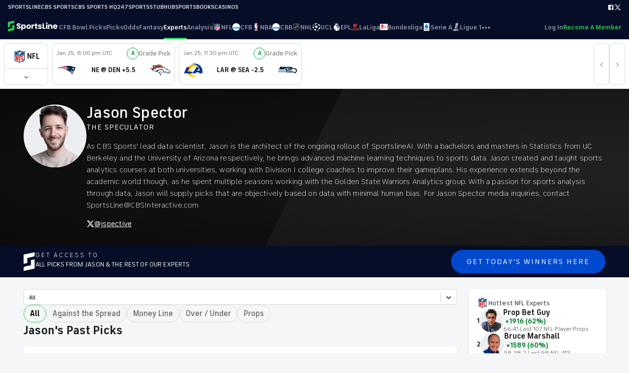

--- FILE ---
content_type: text/html; charset=utf-8
request_url: https://www.sportsline.com/experts/51286149/jason-spector/
body_size: 52657
content:
<!DOCTYPE html><html><head><meta charSet="utf-8"/><title>Jason Spector - Vegas Expert Picks - The Speculator - SportsLine.com</title><meta name="robots" content="index,follow"/><meta name="description" content="As CBS Sports&#x27; lead data scientist, Jason is the architect of the ongoing rollout of SportslineAI. With a bachelors and masters in Statistics from UC Berkeley and the University of Arizona respectively, he brings advanced machine learning techniques to sports data."/><meta name="twitter:card" content="summary_large_image"/><meta name="twitter:site" content="sportsline.com"/><meta name="twitter:creator" content="@sportsline"/><meta property="og:title" content="Jason Spector - Vegas Expert Picks - The Speculator - SportsLine.com"/><meta property="og:description" content="As CBS Sports&#x27; lead data scientist, Jason is the architect of the ongoing rollout of SportslineAI. With a bachelors and masters in Statistics from UC Berkeley and the University of Arizona respectively, he brings advanced machine learning techniques to sports data."/><meta property="og:url" content="/experts/51286149/jason-spector"/><meta property="og:image" content="https://www.sportsline.com/assets/img/logo/logo-192x192.png"/><meta property="og:site_name" content="SportsLine"/><link rel="canonical" href="/experts/51286149/jason-spector"/><meta content="sportsline.com" name="name"/><meta name="viewport" content="width=device-width, initial-scale=1"/><link href="/sportsline-apple-touch-icon.png" rel="apple-touch-icon"/><link href="/sportsline-apple-touch-icon-76x76.png" rel="apple-touch-icon" sizes="76x76"/><link href="/sportsline-apple-touch-icon-120x120.png" rel="apple-touch-icon" sizes="120x120"/><link href="/sportsline-apple-touch-icon-152x152.png" rel="apple-touch-icon" sizes="152x152"/><link href="/sportsline-apple-touch-icon-180x180.png" rel="apple-touch-icon" sizes="180x180"/><link href="/sportsline-smartbanner-android-icon-180x180.png" rel="android-touch-icon" sizes="180x180"/><link href="/sportsline-icon-hires.png" rel="icon" sizes="192x192"/><link href="/sportsline-icon-normal.png" rel="icon" sizes="128x128"/><link rel="image_src" href="/assets/img/logo/logo-600x600.png"/><link rel="manifest" id="manifest"/><link rel="shortcut icon" type="image/x-icon" href="/favicon.ico?v=2"/><link rel="icon" type="image/x-icon" href="/favicon.ico?v=2"/><meta name="apple-itunes-store" content="app-id=1038113479"/><meta name="next-head-count" content="20"/><script>!function(){window.semaphore=window.semaphore||[],window.ketch=function(){window.semaphore.push(arguments)};var e=document.createElement("script");e.type="text/javascript",e.src="https://global.ketchcdn.com/web/v3/config/sportsline/sportsline/boot.js",e.defer=e.async=!0,document.getElementsByTagName("head")[0].appendChild(e)}();</script><script>(function(a){
          var w=window,b='cbsoptanon',q='cmd',r='config';
          w[b] = w[b] ? w[b] : {};
          w[b][q] = w[b][q] ? w[b][q] : [];
          w[b][r] = w[b][r] ? w[b][r] : [];
          
          a.forEach(function(z){
            w[b][z] = w[b][z] || function(){
              var c=arguments;
              w[b][q].push(function(){
                w[b][z].apply(w[b],c);
              })
            }
          });
        })(["onScriptsReady","onAdsReady"]);</script><script src="https://cdn.privacy.paramount.com/dist/optanon-v2.0.0.js" async=""></script><noscript data-n-css=""></noscript><script defer="" nomodule="" src="/_next/static/chunks/polyfills-c67a75d1b6f99dc8.js"></script><script src="/_next/static/chunks/webpack-bee28e4fee55abef.js" defer=""></script><script src="/_next/static/chunks/framework-eae1dab60e375b5f.js" defer=""></script><script src="/_next/static/chunks/main-f319c172bf477d30.js" defer=""></script><script src="/_next/static/chunks/pages/_app-1a581b47473a3fea.js" defer=""></script><script src="/_next/static/chunks/6245-b817fe8c5ac1a817.js" defer=""></script><script src="/_next/static/chunks/3991-618c8be896d27c23.js" defer=""></script><script src="/_next/static/chunks/8448-12d10d89a576ad49.js" defer=""></script><script src="/_next/static/chunks/1260-dfd52bdfa44ed1e9.js" defer=""></script><script src="/_next/static/chunks/1529-466c9f0e1ca38ca4.js" defer=""></script><script src="/_next/static/chunks/2357-78f93a6c1d4fef1c.js" defer=""></script><script src="/_next/static/chunks/pages/experts/%5BexpertId%5D/%5BexpertName%5D-07ede8e58c8a1428.js" defer=""></script><script src="/_next/static/Etu--2L4-_RnyqPF8XjDU/_buildManifest.js" defer=""></script><script src="/_next/static/Etu--2L4-_RnyqPF8XjDU/_ssgManifest.js" defer=""></script><style data-styled="" data-styled-version="6.1.11">.iTUHPL{className:close;aria-hidden:"true";}/*!sc*/
.iTUHPL:after{font-family:sportsline;font-weight:400;font-size:1.25rem;vertical-align:middle;content:"\e629";font-style:normal;font-variant:normal;-webkit-font-smoothing:antialiased;-moz-osx-font-smoothing:grayscale;speak:none;text-transform:none;}/*!sc*/
.HCxSU{aria-hidden:"true";}/*!sc*/
.HCxSU:after{font-family:sportsline;font-weight:400;font-size:.85rem;vertical-align:middle;content:"\f105";font-style:normal;font-variant:normal;-webkit-font-smoothing:antialiased;-moz-osx-font-smoothing:grayscale;speak:none;text-transform:none;}/*!sc*/
.kPrvhH{aria-hidden:"true";}/*!sc*/
.kPrvhH:after{font-family:sportsline;font-weight:400;font-size:1rem;vertical-align:middle;content:"\f104";font-style:normal;font-variant:normal;-webkit-font-smoothing:antialiased;-moz-osx-font-smoothing:grayscale;speak:none;text-transform:none;}/*!sc*/
.kPzpFI{aria-hidden:"true";}/*!sc*/
.kPzpFI:after{font-family:sportsline;font-weight:400;font-size:1rem;vertical-align:middle;content:"\f107";font-style:normal;font-variant:normal;-webkit-font-smoothing:antialiased;-moz-osx-font-smoothing:grayscale;speak:none;text-transform:none;}/*!sc*/
data-styled.g1[id="sc-b7e1d8c2-0"]{content:"iTUHPL,HCxSU,kPrvhH,kPzpFI,"}/*!sc*/
@font-face{font-family:"sportsline";src:url("/assets/fonts/sportsline-20210412.eot");src:url("/assets/fonts/sportsline-20210412.eot") format("embedded-opentype"),url("/assets/fonts/sportsline-20210412.woff2") format("woff2"),url("/assets/fonts/sportsline-20210412.woff") format("woff"),url("/assets/fonts/sportsline-20210412.ttf") format("truetype"),url("/assets/fonts/sportsline-20210412.svg") format("svg");font-weight:normal;font-style:normal;font-display:fallback;}/*!sc*/
@font-face{font-family:'industrie-standard';src:url("/assets/fonts/industrie/FSIndustrieVFStd.woff2") format("woff2"),url("/assets/fonts/industrie/FSIndustrieVFStd.ttf") format("truetype");font-weight:100 900;font-display:fallback;}/*!sc*/
html,body{font-family:industrie-standard,sans-serif;font-style:normal;font-size:16px;-webkit-font-smoothing:subpixel-antialiased;-moz-osx-font-smoothing:grayscale;text-size-adjust:none;margin:0;padding:0;width:100vw;max-width:100%;color:#202121;}/*!sc*/
body{background:#F5F6F7;}/*!sc*/
a{color:#0049CE;cursor:pointer;}/*!sc*/
button{font-family:industrie-standard,sans-serif;}/*!sc*/
input,select{font-family:industrie-standard,sans-serif;}/*!sc*/
i{font-style:italic;}/*!sc*/
*{box-sizing:border-box;padding:0;margin:0;}/*!sc*/
h1,h2,h3,h4,h5,strong{font-weight:600;}/*!sc*/
small{font-weight:400;letter-spacing:-0.1px;font-size:0.875rem;}/*!sc*/
#__next{display:flex;flex-direction:column;min-height:100vh;}/*!sc*/
#__next >footer{flex:1;}/*!sc*/
p{letter-spacing:0.01em;line-height:1.4;}/*!sc*/
div#cps-shaman-notifier .cps-container .cps-actions a{font-size:12px!important;color:#004ace!important;font-weight:700!important;}/*!sc*/
div#cps-shaman-notifier .cps-container .cps-content a{font-size:12px!important;color:#004ace!important;}/*!sc*/
div#cps-shaman-notifier .cps-container .cps-content p{font-size:12px!important;line-height:1.48!important;margin:.2em 0!important;color:#202121!important;}/*!sc*/
@media (min-width: 768px){div#cps-shaman-notifier .cps-container .cps-content a,div#cps-shaman-notifier .cps-container .cps-content p{font-size:14px!important;}}/*!sc*/
@media (min-width: 992px){div#cps-shaman-notifier .cps-container .cps-content a,div#cps-shaman-notifier .cps-container .cps-content p{font-size:14px!important;}}/*!sc*/
[data-tracking-value] *{pointer-events:none;}/*!sc*/
[data-tracking-object] *{pointer-events:none;}/*!sc*/
@media (max-width: 1024px){.no-scroll{overflow:hidden;width:100vw;}}/*!sc*/
data-styled.g2[id="sc-global-kSqvAn1"]{content:"sc-global-kSqvAn1,"}/*!sc*/
.mdUWl{width:100%;max-width:calc(
    85rem + 0rem
  );margin:0 auto;box-sizing:border-box;padding:0rem 0rem;}/*!sc*/
data-styled.g8[id="sc-5f59caf2-0"]{content:"mdUWl,"}/*!sc*/
.hgDrEJ{width:2rem;height:2rem;}/*!sc*/
.hlcAMZ{width:1.5rem;height:1.5rem;}/*!sc*/
data-styled.g9[id="sc-1e684b59-0"]{content:"hgDrEJ,hlcAMZ,"}/*!sc*/
.izOWiU{display:block;color:#656667;font-size:1em;font-weight:400;line-height:1;text-decoration:none;}/*!sc*/
.bcSPbh{display:block;color:#656667;font-size:.875em;font-weight:400;line-height:1;text-decoration:none;}/*!sc*/
.exlKJV{display:block;color:#202121;font-size:.875em;font-weight:400;line-height:1;text-decoration:none;}/*!sc*/
.kvxMa{display:block;color:#202121;font-size:.875em;font-weight:700;line-height:1;text-decoration:none;}/*!sc*/
.jbGCWn{display:block;color:#656667;font-size:1em;font-weight:700;line-height:1;text-decoration:none;}/*!sc*/
.evDnNd{display:block;color:#CC0E00;font-size:.875em;font-weight:700;line-height:1;text-decoration:none;}/*!sc*/
.bcQhSi{display:block;color:#656667;font-size:.875em;font-weight:700;line-height:1;text-decoration:none;}/*!sc*/
.jTOUQL{display:block;color:#202121;font-size:1em;font-weight:700;line-height:1;text-decoration:none;}/*!sc*/
.kIkXdp{display:block;color:#05A342;font-size:.875em;font-weight:700;line-height:1;text-decoration:none;}/*!sc*/
.cjFfoR{display:block;color:#656667;font-size:.75em;font-weight:400;line-height:1;text-decoration:none;}/*!sc*/
data-styled.g11[id="sc-2d876bef-0"]{content:"izOWiU,bcSPbh,exlKJV,kvxMa,jbGCWn,evDnNd,bcQhSi,jTOUQL,kIkXdp,cjFfoR,"}/*!sc*/
#nprogress{pointer-events:none;}/*!sc*/
#nprogress .bar{background:#4F99E4;position:fixed;z-index:1031;top:0;left:0;width:100%;height:2px;}/*!sc*/
#nprogress .peg{display:block;position:absolute;right:0px;width:100px;height:100%;box-shadow:0 0 10px #4F99E4,0 0 5px #4F99E4;opacity:1;-webkit-transform:rotate(3deg) translate(0px, -4px);-ms-transform:rotate(3deg) translate(0px, -4px);transform:rotate(3deg) translate(0px, -4px);}/*!sc*/
#nprogress .spinner{display:block;position:fixed;z-index:1031;top:15px;right:15px;}/*!sc*/
#nprogress .spinner-icon{width:18px;height:18px;box-sizing:border-box;border:solid 2px transparent;border-top-color:#4F99E4;border-left-color:#4F99E4;border-radius:50%;-webkit-animation:nprogress-spinner 400ms linear infinite;animation:nprogress-spinner 400ms linear infinite;}/*!sc*/
.nprogress-custom-parent{overflow:hidden;position:relative;}/*!sc*/
.nprogress-custom-parent #nprogress .spinner,.nprogress-custom-parent #nprogress .bar{position:absolute;}/*!sc*/
@-webkit-keyframes nprogress-spinner{0%{-webkit-transform:rotate(0deg);}100%{-webkit-transform:rotate(360deg);}}/*!sc*/
@keyframes nprogress-spinner{0%{transform:rotate(0deg);}100%{transform:rotate(360deg);}}/*!sc*/
data-styled.g13[id="sc-global-eaVEUd1"]{content:"sc-global-eaVEUd1,"}/*!sc*/
.eJFzLf{line-height:1;background-color:#fff;display:none;position:absolute;z-index:1000;border-radius:0.5rem;min-width:120px;flex-direction:column;box-shadow:0 0 10px rgba(0,0,0,0.1);top:calc(100% + -3px);padding:0.5rem 0;border-top-left-radius:0;border-top-right-radius:0;border-top:3px solid #29CE4D;left:calc(50% + 0px);transform:translateX(-50%);}/*!sc*/
.eJFzLf>li{list-style:none;}/*!sc*/
.eJFzLf a{padding:1rem 1rem;color:#656667;cursor:pointer;}/*!sc*/
.eJFzLf a:hover{color:#202121;background-color:#F5F6F7;}/*!sc*/
data-styled.g14[id="sc-2a727f7c-0"]{content:"eJFzLf,"}/*!sc*/
.hlTHFZ{position:relative;display:inline-flex;flex:1;align-items:center;}/*!sc*/
data-styled.g15[id="sc-2a727f7c-1"]{content:"hlTHFZ,"}/*!sc*/
.gGkakH{width:16px;height:16px;}/*!sc*/
.bICLxn{width:24px;height:24px;}/*!sc*/
data-styled.g16[id="sc-c4d63a6c-0"]{content:"gGkakH,bICLxn,"}/*!sc*/
.hpEmNE{background:none;border:none;padding:0;margin:0;cursor:pointer;color:inherit;font-size:inherit;}/*!sc*/
data-styled.g17[id="sc-c4d63a6c-1"]{content:"hpEmNE,"}/*!sc*/
.dwRPfA{white-space:nowrap;position:relative;top:0;font-size:0.875rem;font-weight:600;height:100%;text-decoration:none;display:flex;align-items:center;gap:0.5rem;transition:color 0.2s;color:#FFFFFF90;}/*!sc*/
.dwRPfA[role=button]{cursor:pointer;}/*!sc*/
.dwRPfA[role=link]{cursor:pointer;}/*!sc*/
.dwRPfA:hover{color:#FFFFFF;}/*!sc*/
.dwRPfA[aria-current=page]{color:#FFFFFF;}/*!sc*/
.dwRPfA[aria-current=page]:before{background:#29CE4D;}/*!sc*/
.dwRPfA:before{content:"";display:block;width:100%;height:3px;background:transparent;position:absolute;bottom:0;left:0;}/*!sc*/
.dQKrZE{white-space:nowrap;position:relative;top:0;font-size:0.875rem;font-weight:600;height:100%;text-decoration:none;display:flex;align-items:center;gap:0.5rem;transition:color 0.2s;color:#656667;}/*!sc*/
.dQKrZE[role=button]{cursor:pointer;}/*!sc*/
.dQKrZE[role=link]{cursor:pointer;}/*!sc*/
.dQKrZE:hover{color:#202121;}/*!sc*/
.dQKrZE[aria-current=page]{color:#202121;}/*!sc*/
.bTUWGM{white-space:nowrap;position:relative;top:0;font-size:0.875rem;font-weight:600;height:100%;text-decoration:none;display:flex;align-items:center;gap:0.5rem;transition:color 0.2s;color:#29CE4D;}/*!sc*/
.bTUWGM[role=button]{cursor:pointer;}/*!sc*/
.bTUWGM[role=link]{cursor:pointer;}/*!sc*/
.bTUWGM:hover{color:#29CE4D95;}/*!sc*/
.bTUWGM[aria-current=page]{color:#202121;}/*!sc*/
data-styled.g18[id="sc-c4d63a6c-2"]{content:"dwRPfA,dQKrZE,bTUWGM,"}/*!sc*/
.bHuOzs{white-space:nowrap;position:relative;top:0;font-size:1rem;font-weight:600;height:100%;text-decoration:none;display:flex;align-items:center;gap:0.5rem;transition:color 0.2s;line-height:1;color:#DCDCDC;padding-top:0.75rem;padding-bottom:0.75rem;}/*!sc*/
.bHuOzs[role=button]{cursor:pointer;}/*!sc*/
.bHuOzs[role=link]{cursor:pointer;}/*!sc*/
.bHuOzs>*{font-weight:inherit;}/*!sc*/
.bHuOzs>*:last-child:not(:first-child){margin-left:auto;}/*!sc*/
.bHuOzs[aria-current=page]{color:#FFFFFF;}/*!sc*/
data-styled.g19[id="sc-c4d63a6c-3"]{content:"bHuOzs,"}/*!sc*/
.gTzrFC{display:none;font-size:80px;left:calc(50vw - (80px / 2));top:50vh;position:fixed;z-index:2000;width:80px;height:80px;}/*!sc*/
.gTzrFC:before{content:"";position:absolute;width:80px;height:80px;background:#FFFFFF;box-shadow:0.01em 0.01em 0.075em #D9DBDE;border-radius:80px;}/*!sc*/
.gTzrFC.loading{display:block;}/*!sc*/
data-styled.g25[id="sc-a3b6af12-0"]{content:"gTzrFC,"}/*!sc*/
.gbveaJ{position:absolute;top:2em;left:calc(2em - 0.27em);display:block;color:#29CE4D;text-indent:-9999em;margin:auto;transform:translateZ(0);animation-delay:0s;opacity:0;font-size:0.25em;}/*!sc*/
.gbveaJ,.gbveaJ:before,.gbveaJ:after{background:#29CE4D;animation:load1 1s infinite ease-in-out;width:0.5em;height:2em;opacity:0;}/*!sc*/
.gbveaJ:before,.gbveaJ:after{position:absolute;top:0;content:"";}/*!sc*/
.gbveaJ:before{left:calc(-1em / 1.4);animation-delay:-0.16s;}/*!sc*/
.gbveaJ:after{left:calc(1em / 1.4);animation-delay:0.16s;}/*!sc*/
@keyframes load1{0%,80%,100%{box-shadow:0 0;height:0em;opacity:0;}40%{box-shadow:0 -0.9em;opacity:1;height:1em;}}/*!sc*/
data-styled.g26[id="sc-a3b6af12-1"]{content:"gbveaJ,"}/*!sc*/
.dEoYge{box-sizing:border-box;padding-top:0rem;padding-bottom:0rem;padding-left:0rem;padding-right:0rem;margin-top:0rem;margin-bottom:0rem;margin-left:0rem;margin-right:0rem;display:block;}/*!sc*/
.gSEZEL{box-sizing:border-box;padding-top:0rem;padding-bottom:0rem;padding-left:0rem;padding-right:0rem;margin-top:0rem;margin-bottom:0rem;margin-left:0rem;margin-right:0rem;display:inline-flex;align-items:center;}/*!sc*/
.hBCyOo{box-sizing:border-box;padding-top:0rem;padding-bottom:0rem;padding-left:0rem;padding-right:0rem;margin-top:0rem;margin-bottom:0rem;margin-left:0rem;margin-right:0rem;gap:0.25rem;display:inline-flex;align-items:center;}/*!sc*/
.jAVZkr{box-sizing:border-box;padding-top:0rem;padding-bottom:0rem;padding-left:0rem;padding-right:0rem;margin-top:0rem;margin-bottom:0rem;margin-left:0rem;margin-right:0rem;display:flex;align-items:center;}/*!sc*/
.kiRusm{box-sizing:border-box;padding-top:0rem;padding-bottom:0rem;padding-left:0rem;padding-right:0rem;margin-top:0rem;margin-bottom:0rem;margin-left:0rem;margin-right:0rem;display:flex;flex-direction:column;}/*!sc*/
.gYPujk{box-sizing:border-box;padding-top:0.3rem;padding-bottom:0.3rem;padding-left:0.3rem;padding-right:0.3rem;margin-top:0rem;margin-bottom:0rem;margin-left:0rem;margin-right:0rem;display:flex;flex-direction:column;justify-content:space-around;}/*!sc*/
.dMUPkX{box-sizing:border-box;padding-top:1rem;padding-bottom:1rem;padding-left:1rem;padding-right:1rem;margin-top:0rem;margin-bottom:0rem;margin-left:0rem;margin-right:0rem;display:flex;align-items:center;}/*!sc*/
.iTiqQb{box-sizing:border-box;padding-top:0rem;padding-bottom:0rem;padding-left:0rem;padding-right:0rem;margin-top:0rem;margin-bottom:0rem;margin-left:0rem;margin-right:0rem;display:flex;justify-content:center;}/*!sc*/
.gqJQmh{box-sizing:border-box;padding-top:0rem;padding-bottom:0rem;padding-left:0rem;padding-right:0rem;margin-top:0rem;margin-bottom:0rem;margin-left:0rem;margin-right:0rem;display:flex;justify-content:flex-end;}/*!sc*/
.hfyzKs{box-sizing:border-box;padding-top:0rem;padding-bottom:0rem;padding-left:1rem;padding-right:1rem;margin-top:0rem;margin-bottom:0rem;margin-left:0rem;margin-right:0rem;gap:0.75rem;display:flex;flex-direction:column;}/*!sc*/
.lhCQjO{box-sizing:border-box;padding-top:0rem;padding-bottom:0rem;padding-left:0rem;padding-right:0rem;margin-top:0rem;margin-bottom:0rem;margin-left:0rem;margin-right:0rem;gap:0.5rem;display:grid;}/*!sc*/
.dbyLCL{box-sizing:border-box;padding-top:1rem;padding-bottom:1rem;padding-left:0rem;padding-right:0rem;margin-top:0rem;margin-bottom:0rem;margin-left:0rem;margin-right:0rem;gap:0.5rem;display:flex;flex-direction:column;align-items:center;justify-content:center;}/*!sc*/
.BTCBD{box-sizing:border-box;padding-top:0.5rem;padding-bottom:0rem;padding-left:0.5rem;padding-right:0.5rem;margin-top:0rem;margin-bottom:0rem;margin-left:0rem;margin-right:0rem;display:flex;}/*!sc*/
.gNVebt{box-sizing:border-box;padding-top:0rem;padding-bottom:0rem;padding-left:0rem;padding-right:0.5rem;margin-top:0rem;margin-bottom:0rem;margin-left:0rem;margin-right:0rem;display:block;}/*!sc*/
.fjxodM{box-sizing:border-box;padding-top:0.5rem;padding-bottom:0.5rem;padding-left:0.5rem;padding-right:0.5rem;margin-top:0rem;margin-bottom:0rem;margin-left:0rem;margin-right:0rem;display:flex;align-items:center;justify-content:center;}/*!sc*/
.ejaLOm{box-sizing:border-box;padding-top:0rem;padding-bottom:0rem;padding-left:0rem;padding-right:0rem;margin-top:0rem;margin-bottom:0rem;margin-left:0rem;margin-right:0rem;gap:0.5rem;display:inline-flex;align-items:center;}/*!sc*/
.dylBfU{box-sizing:border-box;padding-top:0rem;padding-bottom:0rem;padding-left:0rem;padding-right:0rem;margin-top:0rem;margin-bottom:0rem;margin-left:0rem;margin-right:0rem;display:flex;align-items:center;justify-content:center;}/*!sc*/
.hyRyPJ{box-sizing:border-box;padding-top:0rem;padding-bottom:0rem;padding-left:0rem;padding-right:0rem;margin-top:0rem;margin-bottom:0rem;margin-left:0rem;margin-right:0rem;display:flex;flex-direction:column;justify-content:space-between;}/*!sc*/
.gbiVby{box-sizing:border-box;padding-top:0.5rem;padding-bottom:0.5rem;padding-left:0rem;padding-right:0rem;margin-top:0rem;margin-bottom:0rem;margin-left:0rem;margin-right:0rem;display:block;}/*!sc*/
.cOAtEb{box-sizing:border-box;padding-top:0rem;padding-bottom:0rem;padding-left:0rem;padding-right:0rem;margin-top:0rem;margin-bottom:0rem;margin-left:0rem;margin-right:0rem;display:flex;align-items:center;justify-content:center;text-align:center;}/*!sc*/
.ggXbGs{box-sizing:border-box;padding-top:1rem;padding-bottom:1rem;padding-left:1rem;padding-right:1rem;margin-top:0rem;margin-bottom:0rem;margin-left:0rem;margin-right:0rem;display:flex;align-items:center;justify-content:center;}/*!sc*/
.fWpHFE{box-sizing:border-box;padding-top:0rem;padding-bottom:0rem;padding-left:0.5rem;padding-right:0rem;margin-top:0rem;margin-bottom:0rem;margin-left:0rem;margin-right:0rem;gap:0.25rem;display:flex;}/*!sc*/
.ivOsjJ{box-sizing:border-box;padding-top:2rem;padding-bottom:1rem;padding-left:0rem;padding-right:0rem;margin-top:0rem;margin-bottom:0rem;margin-left:0rem;margin-right:0rem;gap:1rem;display:flex;flex-direction:column;align-items:center;}/*!sc*/
.bDjtfd{box-sizing:border-box;padding-top:0rem;padding-bottom:0rem;padding-left:0rem;padding-right:0rem;margin-top:0rem;margin-bottom:0rem;margin-left:0rem;margin-right:0rem;display:block;text-align:center;}/*!sc*/
.bwFgqp{box-sizing:border-box;padding-top:1rem;padding-bottom:0rem;padding-left:0rem;padding-right:0rem;margin-top:0rem;margin-bottom:0rem;margin-left:0rem;margin-right:0rem;gap:0.25rem;display:inline-flex;align-items:center;}/*!sc*/
.dfpXYK{box-sizing:border-box;padding-top:2rem;padding-bottom:2rem;padding-left:0rem;padding-right:0rem;margin-top:0rem;margin-bottom:0rem;margin-left:0rem;margin-right:0rem;display:block;}/*!sc*/
.gyhbTR{box-sizing:border-box;padding-top:0rem;padding-bottom:0rem;padding-left:0rem;padding-right:0rem;margin-top:0rem;margin-bottom:0rem;margin-left:0rem;margin-right:0rem;display:flex;flex-direction:column;align-items:center;}/*!sc*/
.gKbiDq{box-sizing:border-box;padding-top:0rem;padding-bottom:0rem;padding-left:0rem;padding-right:0rem;margin-top:0rem;margin-bottom:0rem;margin-left:0rem;margin-right:0rem;gap:1rem;display:flex;flex-direction:column;align-items:center;}/*!sc*/
.kcbiJR{box-sizing:border-box;padding-top:0rem;padding-bottom:0.5rem;padding-left:0rem;padding-right:0rem;margin-top:0rem;margin-bottom:0rem;margin-left:0rem;margin-right:0rem;display:block;}/*!sc*/
.hnVgZa{box-sizing:border-box;padding-top:1.5rem;padding-bottom:1.5rem;padding-left:3rem;padding-right:3rem;margin-top:0rem;margin-bottom:0rem;margin-left:0rem;margin-right:0rem;display:block;}/*!sc*/
.NTDNJ{box-sizing:border-box;padding-top:0rem;padding-bottom:0rem;padding-left:0rem;padding-right:0rem;margin-top:0rem;margin-bottom:0rem;margin-left:0rem;margin-right:0rem;gap:1rem;display:flex;flex-direction:column;}/*!sc*/
.bxgfmt{box-sizing:border-box;padding-top:0rem;padding-bottom:0rem;padding-left:0rem;padding-right:0rem;margin-top:0rem;margin-bottom:0rem;margin-left:0rem;margin-right:0rem;gap:0.5rem;display:flex;}/*!sc*/
.iBTXIL{box-sizing:border-box;padding-top:0rem;padding-bottom:1rem;padding-left:0rem;padding-right:0rem;margin-top:0rem;margin-bottom:0rem;margin-left:0rem;margin-right:0rem;display:block;}/*!sc*/
.fpokYx{box-sizing:border-box;padding-top:1rem;padding-bottom:1rem;padding-left:1rem;padding-right:1rem;margin-top:0rem;margin-bottom:0rem;margin-left:0rem;margin-right:0rem;gap:1rem;display:flex;flex-direction:column;}/*!sc*/
.ilLmRO{box-sizing:border-box;padding-top:0rem;padding-bottom:1rem;padding-left:0rem;padding-right:0rem;margin-top:0rem;margin-bottom:0rem;margin-left:0rem;margin-right:0rem;gap:0.5rem;display:flex;flex-direction:column;}/*!sc*/
.ckSHKk{box-sizing:border-box;padding-top:0rem;padding-bottom:0rem;padding-left:0rem;padding-right:0rem;margin-top:0rem;margin-bottom:0rem;margin-left:0rem;margin-right:0rem;display:flex;align-items:center;justify-content:space-between;}/*!sc*/
.cdYHeM{box-sizing:border-box;padding-top:0rem;padding-bottom:0rem;padding-left:0rem;padding-right:0rem;margin-top:0rem;margin-bottom:0rem;margin-left:0rem;margin-right:0rem;display:inline-flex;}/*!sc*/
.fWvXUD{box-sizing:border-box;padding-top:0rem;padding-bottom:0rem;padding-left:0rem;padding-right:0rem;margin-top:0rem;margin-bottom:0rem;margin-left:0rem;margin-right:0rem;gap:0.5rem;display:flex;flex-direction:column;}/*!sc*/
.fIOire{box-sizing:border-box;padding-top:0rem;padding-bottom:0rem;padding-left:0rem;padding-right:0rem;margin-top:0rem;margin-bottom:0rem;margin-left:0rem;margin-right:0rem;gap:0.5rem;display:flex;align-items:center;}/*!sc*/
.HNdKq{box-sizing:border-box;padding-top:1rem;padding-bottom:1rem;padding-left:1rem;padding-right:1rem;margin-top:-1rem;margin-bottom:0rem;margin-left:-1rem;margin-right:-1rem;display:block;}/*!sc*/
.kmFapI{box-sizing:border-box;padding-top:0rem;padding-bottom:0rem;padding-left:0rem;padding-right:0rem;margin-top:0rem;margin-bottom:0rem;margin-left:0rem;margin-right:0rem;gap:0.5rem;display:flex;flex-direction:column;justify-content:center;}/*!sc*/
.enpPYr{box-sizing:border-box;padding-top:0rem;padding-bottom:0rem;padding-left:0rem;padding-right:0rem;margin-top:0rem;margin-bottom:0rem;margin-left:0rem;margin-right:0rem;gap:1rem;display:flex;}/*!sc*/
.dXoEwk{box-sizing:border-box;padding-top:0rem;padding-bottom:0rem;padding-left:0rem;padding-right:0rem;margin-top:0rem;margin-bottom:0rem;margin-left:0rem;margin-right:0rem;gap:0.25rem;display:flex;flex-direction:column;align-items:flex-end;text-align:right;}/*!sc*/
.iieCSr{box-sizing:border-box;padding-top:0rem;padding-bottom:0rem;padding-left:0rem;padding-right:0rem;margin-top:0rem;margin-bottom:0rem;margin-left:0rem;margin-right:0rem;gap:0.25rem;display:flex;}/*!sc*/
.eKvgLU{box-sizing:border-box;padding-top:0rem;padding-bottom:0rem;padding-left:0rem;padding-right:0rem;margin-top:0rem;margin-bottom:0rem;margin-left:0rem;margin-right:0rem;gap:0.75rem;display:flex;flex-direction:column;}/*!sc*/
.brCYps{box-sizing:border-box;padding-top:0rem;padding-bottom:0rem;padding-left:0rem;padding-right:0rem;margin-top:0rem;margin-bottom:0rem;margin-left:0rem;margin-right:0rem;gap:0.25rem;display:flex;align-items:center;flex-wrap:wrap;}/*!sc*/
.kESnVd{box-sizing:border-box;padding-top:0rem;padding-bottom:0rem;padding-left:0rem;padding-right:0rem;margin-top:0rem;margin-bottom:0rem;margin-left:0rem;margin-right:0rem;gap:0.25rem;display:block;}/*!sc*/
.gyMekA{box-sizing:border-box;padding-top:0rem;padding-bottom:0rem;padding-left:0rem;padding-right:0rem;margin-top:0rem;margin-bottom:0rem;margin-left:0rem;margin-right:0rem;display:flex;align-items:center;justify-content:center;text-align:right;}/*!sc*/
.dWUFof{box-sizing:border-box;padding-top:0rem;padding-bottom:0rem;padding-left:0.25rem;padding-right:0.25rem;margin-top:0rem;margin-bottom:0rem;margin-left:0rem;margin-right:0rem;display:inline-flex;align-items:center;}/*!sc*/
.cWXEOQ{box-sizing:border-box;padding-top:0rem;padding-bottom:0rem;padding-left:0rem;padding-right:0rem;margin-top:0rem;margin-bottom:0rem;margin-left:0rem;margin-right:0rem;gap:0.25rem;display:flex;align-items:center;}/*!sc*/
.LHtN{box-sizing:border-box;padding-top:1.5rem;padding-bottom:0rem;padding-left:0rem;padding-right:0rem;margin-top:0rem;margin-bottom:0rem;margin-left:0rem;margin-right:0rem;display:flex;justify-content:center;}/*!sc*/
.ncFuw{box-sizing:border-box;padding-top:1rem;padding-bottom:1rem;padding-left:1rem;padding-right:1rem;margin-top:0rem;margin-bottom:0rem;margin-left:0rem;margin-right:0rem;gap:1.25rem;display:flex;flex-direction:column;}/*!sc*/
.fbWKNW{box-sizing:border-box;padding-top:0rem;padding-bottom:0rem;padding-left:0rem;padding-right:0rem;margin-top:0rem;margin-bottom:0rem;margin-left:0rem;margin-right:0rem;gap:0.375rem;display:flex;align-items:center;}/*!sc*/
.jwxBZk{box-sizing:border-box;padding-top:0rem;padding-bottom:0rem;padding-left:0rem;padding-right:0rem;margin-top:0rem;margin-bottom:0rem;margin-left:0rem;margin-right:0rem;gap:1.25rem;display:flex;flex-direction:column;}/*!sc*/
.UQzzl{box-sizing:border-box;padding-top:0rem;padding-bottom:0rem;padding-left:0rem;padding-right:0rem;margin-top:0rem;margin-bottom:0rem;margin-left:0rem;margin-right:0rem;gap:0.75rem;display:flex;align-items:center;}/*!sc*/
.jAjOIV{box-sizing:border-box;padding-top:0rem;padding-bottom:0rem;padding-left:0rem;padding-right:0rem;margin-top:0rem;margin-bottom:0rem;margin-left:0rem;margin-right:0rem;gap:0.5rem;display:inline-flex;}/*!sc*/
.bIASDZ{box-sizing:border-box;padding-top:0rem;padding-bottom:0rem;padding-left:0rem;padding-right:0rem;margin-top:0rem;margin-bottom:0rem;margin-left:0rem;margin-right:0rem;gap:0.25rem;display:flex;flex-direction:column;}/*!sc*/
.hkvtH{box-sizing:border-box;padding-top:0.2rem;padding-bottom:0.2rem;padding-left:0.25rem;padding-right:0.25rem;margin-top:0rem;margin-bottom:0rem;margin-left:0rem;margin-right:0rem;display:inline-flex;align-items:center;}/*!sc*/
.jKcWdd{box-sizing:border-box;padding-top:1.5rem;padding-bottom:1.5rem;padding-left:1.5rem;padding-right:1.5rem;margin-top:0rem;margin-bottom:0rem;margin-left:0rem;margin-right:0rem;gap:1rem;display:flex;flex-direction:column;}/*!sc*/
.fHqHSx{box-sizing:border-box;padding-top:0rem;padding-bottom:0rem;padding-left:0rem;padding-right:0rem;margin-top:0rem;margin-bottom:0rem;margin-left:0rem;margin-right:0rem;gap:1rem;display:block;}/*!sc*/
.iDtxfV{box-sizing:border-box;padding-top:0.5rem;padding-bottom:0rem;padding-left:0rem;padding-right:0rem;margin-top:0rem;margin-bottom:0rem;margin-left:0rem;margin-right:0rem;gap:0.5rem;display:flex;align-items:center;}/*!sc*/
.jUBfqL{box-sizing:border-box;padding-top:2rem;padding-bottom:0rem;padding-left:0rem;padding-right:0rem;margin-top:0rem;margin-bottom:0rem;margin-left:0rem;margin-right:0rem;display:block;align-items:center;}/*!sc*/
data-styled.g36[id="sc-8f3095e9-0"]{content:"dEoYge,gSEZEL,hBCyOo,jAVZkr,kiRusm,gYPujk,dMUPkX,iTiqQb,gqJQmh,hfyzKs,lhCQjO,dbyLCL,BTCBD,gNVebt,fjxodM,ejaLOm,dylBfU,hyRyPJ,gbiVby,cOAtEb,ggXbGs,fWpHFE,ivOsjJ,bDjtfd,bwFgqp,dfpXYK,gyhbTR,gKbiDq,kcbiJR,hnVgZa,NTDNJ,bxgfmt,iBTXIL,fpokYx,ilLmRO,ckSHKk,cdYHeM,fWvXUD,fIOire,HNdKq,kmFapI,enpPYr,dXoEwk,iieCSr,eKvgLU,brCYps,kESnVd,gyMekA,dWUFof,cWXEOQ,LHtN,ncFuw,fbWKNW,jwxBZk,UQzzl,jAjOIV,bIASDZ,hkvtH,jKcWdd,fHqHSx,iDtxfV,jUBfqL,"}/*!sc*/
.jsrnxi{position:relative;padding:0 0 0 0;margin:0;font-family:industrie-standard;font-weight:400;font-size:.875rem;letter-spacing:0.01em;line-height:1.4;}/*!sc*/
.llDAHV{position:relative;padding:0 0 0 0;margin:0;font-family:industrie-standard;font-weight:normal;font-size:.875rem;letter-spacing:0.01em;line-height:1.4;}/*!sc*/
.dhDuyi{position:relative;text-transform:uppercase;padding:0 0 0 0;margin:0;font-family:industrie-standard;font-weight:normal;font-size:.875rem;letter-spacing:0.01em;line-height:1.4;}/*!sc*/
.BdPmg{position:relative;padding:0 0 0 0;margin:0;color:#202121;font-family:industrie-standard;font-weight:700;font-size:.875rem;letter-spacing:0.01em;line-height:1.4;}/*!sc*/
.fCeBhu{position:relative;display:block;padding:0 0 .75rem 0;margin:0;font-family:industrie-standard;font-weight:400;font-size:.875rem;letter-spacing:0.01em;line-height:1.4;}/*!sc*/
.hAFWPI{position:relative;display:block;padding:0 0 0 0;margin:0;font-family:industrie-standard;font-weight:400;font-size:.875rem;letter-spacing:0.01em;line-height:1.4;}/*!sc*/
.bIZxIU{position:relative;padding:0 0 0 0;margin:0;font-family:industrie-standard;font-weight:600;font-size:.875rem;letter-spacing:0.01em;line-height:1.4;}/*!sc*/
.jrTVot{position:relative;display:block;padding:0 0 .75rem 0;margin:0;font-family:industrie-standard;font-weight:400;font-size:.875rem;letter-spacing:0.01em;line-height:1.4;text-align:center;}/*!sc*/
data-styled.g40[id="sc-d80bce6e-0"]{content:"jsrnxi,llDAHV,dhDuyi,BdPmg,fCeBhu,hAFWPI,bIZxIU,jrTVot,"}/*!sc*/
.fNJBd:is(h1){font-size:2rem;font-weight:900;line-height:1.1;text-transform:initial;}/*!sc*/
.fNJBd:is(h2){font-size:1.25rem;font-weight:700;line-height:1.1;text-transform:initial;}/*!sc*/
.fNJBd:is(h3){font-size:1rem;font-weight:600;line-height:1.1;text-transform:initial;}/*!sc*/
.fNJBd:is(h4){font-size:1em;font-weight:400;line-height:1.1;text-transform:initial;}/*!sc*/
.fNJBd:is(h5){font-size:1em;font-weight:400;line-height:1.1;text-transform:initial;}/*!sc*/
.fNJBd:is(h6){font-size:1em;font-weight:400;line-height:1.1;text-transform:initial;}/*!sc*/
.fNJBd:is(small){font-size:0.75rem;font-weight:400;line-height:1.2;text-transform:initial;}/*!sc*/
.fNJBd:is(strong),.fNJBd:is(b){font-weight:700;}/*!sc*/
.lcKohy:is(h1){font-size:2rem;font-weight:normal;line-height:1.1;text-transform:initial;}/*!sc*/
.lcKohy:is(h2){font-size:1.25rem;font-weight:normal;line-height:1.1;text-transform:initial;}/*!sc*/
.lcKohy:is(h3){font-size:1rem;font-weight:normal;line-height:1.1;text-transform:initial;}/*!sc*/
.lcKohy:is(h4){font-size:1em;font-weight:normal;line-height:1.1;text-transform:initial;}/*!sc*/
.lcKohy:is(h5){font-size:1em;font-weight:normal;line-height:1.1;text-transform:initial;}/*!sc*/
.lcKohy:is(h6){font-size:1em;font-weight:normal;line-height:1.1;text-transform:initial;}/*!sc*/
.lcKohy:is(small){font-size:0.75rem;font-weight:normal;line-height:1.2;text-transform:initial;}/*!sc*/
.lcKohy:is(strong),.lcKohy:is(b){font-weight:700;}/*!sc*/
.fncKim:is(h1){font-size:2rem;font-weight:normal;line-height:1.1;text-transform:uppercase;}/*!sc*/
.fncKim:is(h2){font-size:1.25rem;font-weight:normal;line-height:1.1;text-transform:uppercase;}/*!sc*/
.fncKim:is(h3){font-size:1rem;font-weight:normal;line-height:1.1;text-transform:uppercase;}/*!sc*/
.fncKim:is(h4){font-size:1em;font-weight:normal;line-height:1.1;text-transform:uppercase;}/*!sc*/
.fncKim:is(h5){font-size:1em;font-weight:normal;line-height:1.1;text-transform:uppercase;}/*!sc*/
.fncKim:is(h6){font-size:1em;font-weight:normal;line-height:1.1;text-transform:uppercase;}/*!sc*/
.fncKim:is(small){font-size:0.75rem;font-weight:normal;line-height:1.2;text-transform:uppercase;}/*!sc*/
.fncKim:is(strong),.fncKim:is(b){font-weight:700;}/*!sc*/
.cbYAwO:is(h1){font-size:2rem;font-weight:700;line-height:1.1;text-transform:initial;}/*!sc*/
.cbYAwO:is(h2){font-size:1.25rem;font-weight:700;line-height:1.1;text-transform:initial;}/*!sc*/
.cbYAwO:is(h3){font-size:1rem;font-weight:700;line-height:1.1;text-transform:initial;}/*!sc*/
.cbYAwO:is(h4){font-size:1em;font-weight:700;line-height:1.1;text-transform:initial;}/*!sc*/
.cbYAwO:is(h5){font-size:1em;font-weight:700;line-height:1.1;text-transform:initial;}/*!sc*/
.cbYAwO:is(h6){font-size:1em;font-weight:700;line-height:1.1;text-transform:initial;}/*!sc*/
.cbYAwO:is(small){font-size:0.75rem;font-weight:700;line-height:1.2;text-transform:initial;}/*!sc*/
.cbYAwO:is(strong),.cbYAwO:is(b){font-weight:700;}/*!sc*/
.bSWotL:is(h1){font-size:2rem;font-weight:600;line-height:1.1;text-transform:initial;}/*!sc*/
.bSWotL:is(h2){font-size:1.25rem;font-weight:600;line-height:1.1;text-transform:initial;}/*!sc*/
.bSWotL:is(h3){font-size:1rem;font-weight:600;line-height:1.1;text-transform:initial;}/*!sc*/
.bSWotL:is(h4){font-size:1em;font-weight:600;line-height:1.1;text-transform:initial;}/*!sc*/
.bSWotL:is(h5){font-size:1em;font-weight:600;line-height:1.1;text-transform:initial;}/*!sc*/
.bSWotL:is(h6){font-size:1em;font-weight:600;line-height:1.1;text-transform:initial;}/*!sc*/
.bSWotL:is(small){font-size:0.75rem;font-weight:600;line-height:1.2;text-transform:initial;}/*!sc*/
.bSWotL:is(strong),.bSWotL:is(b){font-weight:700;}/*!sc*/
data-styled.g41[id="sc-d80bce6e-1"]{content:"fNJBd,lcKohy,fncKim,cbYAwO,bSWotL,"}/*!sc*/
.hDuzxT{font-size:1.5rem;font-weight:700;}/*!sc*/
data-styled.g42[id="sc-d80bce6e-2"]{content:"hDuzxT,"}/*!sc*/
.HoUug{width:14px;height:auto;}/*!sc*/
.HoUuf{width:24px;height:auto;}/*!sc*/
data-styled.g43[id="sc-66624d6b-0"]{content:"HoUug,HoUuf,"}/*!sc*/
.exGNgZ{width:90px;height:auto;}/*!sc*/
.htaSx{width:115px;height:auto;}/*!sc*/
data-styled.g44[id="sc-66624d6b-1"]{content:"exGNgZ,htaSx,"}/*!sc*/
.iTNIKG>*{line-height:1;}/*!sc*/
.iTNIKG .sc-66624d6b-0 *{fill:#29CE4D;}/*!sc*/
.iTNIKG .sc-66624d6b-1 *{fill:white;}/*!sc*/
.bRbFSP>*{line-height:1;}/*!sc*/
.bRbFSP .sc-66624d6b-0 *{fill:white;}/*!sc*/
.bRbFSP .sc-66624d6b-1 *{fill:white;}/*!sc*/
data-styled.g45[id="sc-66624d6b-2"]{content:"iTNIKG,bRbFSP,"}/*!sc*/
.ivmZbP svg{width:.875rem;}/*!sc*/
.ivmZbP svg path{fill:currentColor;}/*!sc*/
.kudSai svg{width:1rem;}/*!sc*/
.kudSai svg path{fill:currentColor;}/*!sc*/
.ARoIl svg{width:1.5rem;}/*!sc*/
.ARoIl svg path{fill:currentColor;}/*!sc*/
data-styled.g46[id="sc-e111316c-0"]{content:"ivmZbP,kudSai,ARoIl,"}/*!sc*/
.epECzc{color:white;}/*!sc*/
.epECzc svg{width:.875rem;}/*!sc*/
.epECzc svg path{fill:currentColor;}/*!sc*/
.grJgEq{color:white;}/*!sc*/
.grJgEq svg{width:1.5rem;}/*!sc*/
.grJgEq svg path{fill:currentColor;}/*!sc*/
data-styled.g47[id="sc-7a14dd0-0"]{content:"epECzc,grJgEq,"}/*!sc*/
.hwqnRA{line-height:1;}/*!sc*/
data-styled.g48[id="sc-2fb76be4-0"]{content:"hwqnRA,"}/*!sc*/
.bIfdHa{line-height:1;}/*!sc*/
data-styled.g50[id="sc-2fb76be4-2"]{content:"bIfdHa,"}/*!sc*/
.euCYac{line-height:1;}/*!sc*/
data-styled.g52[id="sc-2fb76be4-4"]{content:"euCYac,"}/*!sc*/
.kNFQR small,.kNFQR a{opacity:0.8;}/*!sc*/
.kNFQR nav{font-size:12px;}/*!sc*/
.kNFQR nav a{display:block;padding:0.25rem 0;text-decoration:none;}/*!sc*/
.kNFQR nav a:hover{opacity:1;}/*!sc*/
data-styled.g53[id="sc-2fb76be4-5"]{content:"kNFQR,"}/*!sc*/
.gUnRpF{flex:1;background-color:#050D27;color:#FFFFFF;}/*!sc*/
.gUnRpF nav a{color:#FFFFFF;}/*!sc*/
.gUnRpF .sc-e111316c-0{color:#ffffff;}/*!sc*/
.gUnRpF .sc-2fb76be4-1{flex-direction:column;display:flex;color:#FFFFFF90;}/*!sc*/
.gUnRpF .sc-2fb76be4-1 nav{line-height:0.75rem;}/*!sc*/
@media (min-width: 768px){.gUnRpF .sc-2fb76be4-1{flex-wrap:wrap;display:flex;flex-direction:row;}.gUnRpF .sc-2fb76be4-1>*:not(:last-child){flex:1 1 100%;}.gUnRpF .sc-2fb76be4-1>*:not(:first-child){flex:1;}}/*!sc*/
@media (min-width: 1024px){.gUnRpF .sc-2fb76be4-1{flex-wrap:nowrap;display:flex;flex-direction:row;align-items:space-between;}.gUnRpF .sc-2fb76be4-1>*:first-child,.gUnRpF .sc-2fb76be4-1>*:last-child{flex:1 1 320px;max-width:320px;}.gUnRpF .sc-2fb76be4-1 .sc-2fb76be4-3{display:flex;justify-content:center;}}/*!sc*/
data-styled.g54[id="sc-2fb76be4-6"]{content:"gUnRpF,"}/*!sc*/
.fjsKvf{border:0;border-width:0;border-color:#D9DBDE;border-style:solid;opacity:1;margin-left:0;margin-right:0;border-right-width:1px;height:100%;}/*!sc*/
.leTNVd{border:0;border-width:0;border-color:#D9DBDE;border-style:dashed;opacity:0.2;margin-top:0;margin-bottom:0;border-bottom-width:1px;width:100%;}/*!sc*/
.qZyHS{border:0;border-width:0;border-color:#D9DBDE;border-style:solid;opacity:1;margin-top:0;margin-bottom:0;border-bottom-width:1px;width:100%;}/*!sc*/
data-styled.g57[id="sc-de5ad53c-0"]{content:"fjsKvf,leTNVd,qZyHS,"}/*!sc*/
.jSYGUX{display:none;}/*!sc*/
data-styled.g58[id="sc-d0928124-0"]{content:"jSYGUX,"}/*!sc*/
.jLmQoj{height:32px;color:#202121;}/*!sc*/
.jLmQoj>*{pointer-events:none;color:inherit;}/*!sc*/
data-styled.g59[id="sc-d0928124-1"]{content:"jLmQoj,"}/*!sc*/
.hlxzYj{border-radius:8px 8px 0 0;}/*!sc*/
data-styled.g60[id="sc-d0928124-2"]{content:"hlxzYj,"}/*!sc*/
.bKsDWx{position:absolute;left:0;top:calc(100% - 33px);margin-top:-1px;min-width:100%;z-index:101;border-top:none;border-radius:0 0 8px 8px;}/*!sc*/
data-styled.g61[id="sc-d0928124-3"]{content:"bKsDWx,"}/*!sc*/
.kZEahx{position:relative;padding-bottom:32px;min-width:100%;}/*!sc*/
.kZEahx .sc-d0928124-3,.kZEahx .sc-d0928124-2{border:1px solid #D9DBDE;background-color:#FFFFFF;}/*!sc*/
.kZEahx *[role="button"],.kZEahx *[role="option"]{cursor:pointer;}/*!sc*/
data-styled.g63[id="sc-d0928124-5"]{content:"kZEahx,"}/*!sc*/
.iuqGnG{color:#202121;}/*!sc*/
data-styled.g64[id="sc-d0928124-6"]{content:"iuqGnG,"}/*!sc*/
.dlmhRt{height:100%;width:100%;object-fit:cover;}/*!sc*/
data-styled.g65[id="sc-7f5394e4-0"]{content:"dlmhRt,"}/*!sc*/
.dOZuoY{font-size:inherit;font-weight:700;height:30px;overflow:hidden;position:relative;width:30px;}/*!sc*/
.dOZuoY .sc-1e684b59-1{height:100%;width:100%;}/*!sc*/
.dPHSRU{font-size:inherit;font-weight:700;height:24px;overflow:hidden;position:relative;width:24px;}/*!sc*/
.dPHSRU .sc-1e684b59-1{height:100%;width:100%;}/*!sc*/
data-styled.g66[id="sc-7f5394e4-1"]{content:"dOZuoY,dPHSRU,"}/*!sc*/
.bALpJJ{color:#202121;font-size:16px;font-weight:700;line-height:1;}/*!sc*/
data-styled.g67[id="sc-7f5394e4-2"]{content:"bALpJJ,"}/*!sc*/
.gCwKzF>*{pointer-events:none;}/*!sc*/
data-styled.g70[id="sc-e7f6194f-1"]{content:"gCwKzF,"}/*!sc*/
.erQrFa{width:110px;}/*!sc*/
data-styled.g71[id="sc-6076d34e-0"]{content:"erQrFa,"}/*!sc*/
.fgXKAA{font-weight:600;cursor:pointer;}/*!sc*/
data-styled.g72[id="sc-6076d34e-1"]{content:"fgXKAA,"}/*!sc*/
.jyuHXD{color:initial;}/*!sc*/
.jyuHXD >a{width:100%;display:flex;flex:1;height:100%;justify-content:center;font-weight:600;}/*!sc*/
.jyuHXD .sc-d0928124-3{width:100%;}/*!sc*/
.jyuHXD .sc-d0928124-3 .sc-e7f6194f-1 >*>*:first-child{display:none;}/*!sc*/
.jyuHXD .sc-d0928124-3 *[data-selected="true"]{font-weight:800;}/*!sc*/
.jyuHXD .sc-d0928124-3 *[data-selected="false"]{font-weight:normal;}/*!sc*/
.jyuHXD .sc-d0928124-3 *[data-selected="false"] *{font-weight:inherit;}/*!sc*/
data-styled.g73[id="sc-6076d34e-2"]{content:"jyuHXD,"}/*!sc*/
.igtXtH{border-radius:8px;background-color:#FFFFFF;border-width:1px;border-style:solid;border-color:#D9DBDE;}/*!sc*/
.iyXlos{border-radius:8px;background-color:#FFFFFF;box-shadow:0px 2px 4px -1px rgba(0,0,0,0.1),0px 4px 5px 0px rgba(0,0,0,0.04),0px 1px 10px 0px rgba(0,0,0,0.02);}/*!sc*/
data-styled.g75[id="sc-7ad05b87-0"]{content:"igtXtH,iyXlos,"}/*!sc*/
.eOMWmr{object-fit:cover;height:100%;width:100%;}/*!sc*/
data-styled.g76[id="sc-a705ef50-0"]{content:"eOMWmr,"}/*!sc*/
.eZlcUW{position:relative;border-radius:50%;font-size:inherit;font-weight:700;height:48px;width:48px;overflow:hidden;background-color:#EDEEF2;}/*!sc*/
.eZlcUW .sc-a705ef50-1{font-size:14px;}/*!sc*/
.dxqxMF{position:relative;border-radius:50%;font-size:inherit;font-weight:700;height:128px;width:128px;overflow:hidden;background-color:#EDEEF2;}/*!sc*/
.dxqxMF .sc-a705ef50-1{font-size:28px;}/*!sc*/
data-styled.g78[id="sc-a705ef50-2"]{content:"eZlcUW,dxqxMF,"}/*!sc*/
.dmnXCH{line-height:1;color:#656667;}/*!sc*/
data-styled.g84[id="sc-38dfa821-0"]{content:"dmnXCH,"}/*!sc*/
.biqpun{display:inline-flex;align-items:center;justify-content:center;white-space:nowrap;box-sizing:border-box;border-radius:8px;padding:0 1rem;text-transform:capitalize;height:3rem;line-height:3rem;vertical-align:middle;margin:0;border:0;box-sizing:border-box;font-size:1rem;font-weight:500;}/*!sc*/
.biqpun:hover{cursor:pointer;}/*!sc*/
.biqpun:focus{outline:none;}/*!sc*/
.biqpun.disabled:hover{cursor:default;}/*!sc*/
.biqpun.outline{border:1px solid #D9DBDE;background:#FFFFFF;color:#202121;}/*!sc*/
.biqpun.outline:hover{border:1px solid #D9DBDE;background:#F5F8FF;color:#202121;}/*!sc*/
.biqpun.outline:active{border:1px solid #D9DBDE;background:#F5F8FF;color:#202121;}/*!sc*/
.biqpun.outline:focus{border:1px solid #D9DBDE;background:#F5F8FF;color:#202121;}/*!sc*/
.biqpun.outline.selected{border:1px solid #D9DBDE;background:#F5F8FF;color:#202121;}/*!sc*/
.biqpun.outline.disabled{border:1px solid #D9DBDE;background:#FFFFFF;color:#A6A9AD;}/*!sc*/
.biqpun.solid{border:1px solid #0049CE;background:#0049CE;color:#FFFFFF;}/*!sc*/
.biqpun.solid:hover{background:#0036B5;background:1px solid #0036B5;}/*!sc*/
.biqpun.solid:active{background:#0036B5;background:1px solid #0036B5;}/*!sc*/
.biqpun.solid:focus{background:#0036B5;background:1px solid #0036B5;}/*!sc*/
.biqpun.solid.disabled{background:#EDEEF2;border:1px solid #D9DBDE;color:#A6A9AD;}/*!sc*/
.biqpun.negate{border:1px solid #D9DBDE;background:#FFFFFF;color:#CC0E00;}/*!sc*/
.biqpun.negate:hover{border:1px solid #D9DBDE;background:#F5F8FF;color:#AD1100;}/*!sc*/
.biqpun.negate:active{border:1px solid #D9DBDE;background:#F5F8FF;color:#AD1100;}/*!sc*/
.biqpun.negate:focus{border:1px solid #D9DBDE;background:#F5F8FF;color:#AD1100;}/*!sc*/
.biqpun.negate.disabled{border:1px solid #D9DBDE;background:#FFFFFF;color:#A6A9AD;}/*!sc*/
.biqpun.link,.biqpun.simple{border:0;background:transparent;color:#0049CE;}/*!sc*/
.biqpun.link.disabled,.biqpun.simple.disabled{color:#A6A9AD;}/*!sc*/
.biqpun.link{padding:0;}/*!sc*/
.biqpun.link:hover,.biqpun.link:active,.biqpun.link:focus{background:#F5F8FF;color:#0036B5;}/*!sc*/
.biqpun.simple{line-height:1;height:initial;}/*!sc*/
.biqpun.large{height:3rem;}/*!sc*/
.biqpun.small{font-size:0.875rem;line-height:2rem;height:2rem;font-weight:500;}/*!sc*/
data-styled.g85[id="sc-eb4328a0-0"]{content:"biqpun,"}/*!sc*/
.hzbnsd{position:relative;}/*!sc*/
.hzbnsd>span:first-child{transition:opacity 0.3s;}/*!sc*/
data-styled.g87[id="sc-eb4328a0-2"]{content:"hzbnsd,"}/*!sc*/
.kfRRlF{position:relative;display:flex;width:100%;text-decoration:none;text-align:center;}/*!sc*/
.kfRRlF>span:first-child{transition:opacity 0.3s;}/*!sc*/
data-styled.g88[id="sc-eb4328a0-3"]{content:"kfRRlF,"}/*!sc*/
.dXTLUH{line-height:0;position:relative;width:1.5em;height:1.5em;min-width:1.5em;min-height:1.5em;}/*!sc*/
.dXTLUH img{z-index:1;}/*!sc*/
.bxnggX{line-height:0;position:relative;width:2.5em;height:2.5em;min-width:2.5em;min-height:2.5em;}/*!sc*/
.bxnggX img{z-index:1;}/*!sc*/
data-styled.g120[id="sc-7c6472c0-0"]{content:"dXTLUH,bxnggX,"}/*!sc*/
.kkNJqT{position:relative;}/*!sc*/
data-styled.g123[id="sc-7c6472c0-3"]{content:"kkNJqT,"}/*!sc*/
.hzNYlG{position:absolute;z-index:10;left:0;top:0;width:100%;height:100%;border-radius:8px;}/*!sc*/
.hzNYlG . *{left:0;top:0;right:0;bottom:0;position:relative;font-size:0.5rem;}/*!sc*/
data-styled.g144[id="sc-98435ddf-0"]{content:"hzNYlG,"}/*!sc*/
.eUClzF{box-sizing:border-box;background:#FFFFFF;padding:0;margin:0;border:0;width:32px;align-items:center;justify-content:center;padding-left:0.5rem;padding-right:0.5rem;border-radius:8px;height:100%;border-width:1px;border-style:solid;border-color:#D9DBDE;cursor:pointer;display:flex;color:#202121;}/*!sc*/
.eUClzF>*{opacity:1;}/*!sc*/
data-styled.g145[id="sc-98435ddf-1"]{content:"eUClzF,"}/*!sc*/
.fLZlOd{position:relative;z-index:1;height:100%;grid-area:right;}/*!sc*/
data-styled.g148[id="sc-98435ddf-4"]{content:"fLZlOd,"}/*!sc*/
.laFdgl{display:flex;align-ttems:center;scroll-snap-align:start;height:100%;padding-right:0.5rem;}/*!sc*/
.laFdgl>*{height:100%;}/*!sc*/
.laFdgl:last-child{scroll-snap-align:end;padding-right:0.5rem;}/*!sc*/
data-styled.g149[id="sc-98435ddf-5"]{content:"laFdgl,"}/*!sc*/
.ixgRoj{position:relative;box-sizing:border-box;display:flex;flex-direction:row;align-items:flex-start;list-style:none;padding:0;margin:0;overflow-x:scroll;overflow-y:hidden;-ms-overflow-style:none;scroll-snap-type:x proximity;scrollbar-color:transparent transparent;scrollbar-width:0px;z-index:1;}/*!sc*/
.ixgRoj::-webkit-scrollbar{display:none;}/*!sc*/
.ixgRoj::-webkit-scrollbar-track{background:transparent;display:none;}/*!sc*/
.ixgRoj::-webkit-scrollbar-thumb{background:transparent;border:none;}/*!sc*/
data-styled.g150[id="sc-98435ddf-6"]{content:"ixgRoj,"}/*!sc*/
.daNYxe{display:grid;grid-template-areas:"left right";grid-template-columns:1fr auto;justify-content:space-between;overflow:hidden;width:100%;position:relative;}/*!sc*/
data-styled.g151[id="sc-98435ddf-7"]{content:"daNYxe,"}/*!sc*/
.gzZTBE{overflow:hidden;position:relative;}/*!sc*/
@media (max-width: 768px){.gzZTBE .sc-98435ddf-4{display:none;}}/*!sc*/
data-styled.g153[id="sc-98435ddf-9"]{content:"gzZTBE,"}/*!sc*/
.iWImGX{position:relative;min-height:85px;background-color:#FFFFFF;}/*!sc*/
.iWImGX .sc-6076d34e-3{flex:0 0 90px;width:90px;height:85px;min-height:85px;padding-bottom:8px;}/*!sc*/
.iWImGX .sc-6076d34e-3>*{height:inherit;}/*!sc*/
.iWImGX ul{min-height:93px;}/*!sc*/
.iWImGX .sc-98435ddf-8{min-height:85px;height:85px;}/*!sc*/
.iWImGX .sc-98435ddf-4>*{max-height:85px;min-height:85px;}/*!sc*/
.iWImGX .sc-754ece-8{min-width:250px;height:100%;}/*!sc*/
.iWImGX .sc-7ad05b87-0{min-width:250px;height:100%;}/*!sc*/
@media (max-width: 375px){.iWImGX .sc-754ece-8{min-width:240px;}.iWImGX .sc-7ad05b87-0{min-width:240px;}}/*!sc*/
data-styled.g155[id="sc-f86820f1-1"]{content:"iWImGX,"}/*!sc*/
.iFxyac{color:#CDCED2;background-color:#050D27;padding-left:1rem;padding-right:1rem;font-size:0.75rem;}/*!sc*/
@media screen and (max-width: 1024px){.iFxyac{display:none;}}/*!sc*/
.iFxyac nav{justify-content:space-between;display:flex;align-items:center;width:100%;}/*!sc*/
.iFxyac ul{display:flex;height:30px;gap:1rem;}/*!sc*/
.iFxyac li{height:100%;display:flex;align-items:center;}/*!sc*/
.iFxyac a{color:#CDCED2;font-size:inherit;text-decoration:none;font-weight:700;display:flex;align-items:center;height:100%;line-height:1;text-transform:uppercase;white-space:nowrap;}/*!sc*/
data-styled.g218[id="sc-282fe211-0"]{content:"iFxyac,"}/*!sc*/
.bBsOWq{width:32px;height:32px;display:flex;margin:0;padding:0;background:transparent;border:none;cursor:pointer;justify-content:center;align-items:center;}/*!sc*/
.bBsOWq div{width:100%;height:100%;}/*!sc*/
.bBsOWq span{width:80%;height:2px;border-radius:1px;background:white;}/*!sc*/
data-styled.g222[id="sc-7e5de3c5-0"]{content:"bBsOWq,"}/*!sc*/
.dthSfs{padding-bottom:1rem;}/*!sc*/
.dthSfs ul{column-count:initial;display:flex;flex-direction:column;gap:0.5rem;flex:1;}/*!sc*/
.dthSfs ul li .sc-c4d63a6c-0{background-color:#1E253D;padding:0.25rem;height:2rem;width:2rem;border-radius:8px;}/*!sc*/
.dthSfs ul li>a{padding:0;}/*!sc*/
@media screen and (min-width: 430px){.dthSfs ul{display:grid;grid-template-columns:repeat(2,1fr);gap:0.5rem;grid-template-rows:repeat(8, 1fr);grid-auto-flow:column;}}/*!sc*/
data-styled.g223[id="sc-eqUzNf"]{content:"dthSfs,"}/*!sc*/
.bZDaLX .sc-fqkwJk{width:100%;grid-template-columns:repeat(2,1fr);gap:0.5rem;}/*!sc*/
@media screen and (min-width: 375px){.bZDaLX .sc-fqkwJk{grid-template-columns:repeat(3,1fr);}}/*!sc*/
.bZDaLX .sc-dcJtft{border-radius:8px;background-color:#1E253D;}/*!sc*/
.bZDaLX a{text-decoration:none;color:inherit;}/*!sc*/
data-styled.g226[id="sc-iGgVNO"]{content:"bZDaLX,"}/*!sc*/
.gwExVf{font-size:0.875rem;font-weight:400;line-height:1;}/*!sc*/
data-styled.g227[id="sc-d0461b6c-0"]{content:"gwExVf,"}/*!sc*/
.clOBqI{display:none;position:fixed;top:0;left:0;z-index:99;width:100%;height:100%;background:rgba(0, 0, 0, 0.5);}/*!sc*/
data-styled.g228[id="sc-d0461b6c-1"]{content:"clOBqI,"}/*!sc*/
.itYRyS{position:relative;}/*!sc*/
.itYRyS button{color:inherit;background:transparent;border:none;cursor:pointer;padding:0;margin:0;appearance:none;opacity:0.8;-webkit-appearance:none;-moz-appearance:none;}/*!sc*/
.itYRyS>*{flex:1 1 auto;}/*!sc*/
.itYRyS>*:first-child{flex:0 0 60px;}/*!sc*/
.itYRyS>*:last-child{flex:0 0 60px;}/*!sc*/
data-styled.g229[id="sc-d0461b6c-2"]{content:"itYRyS,"}/*!sc*/
.EWqPr{display:flex;align-items:center;}/*!sc*/
.EWqPr[role=button]{cursor:pointer;}/*!sc*/
.EWqPr>*{height:100%;}/*!sc*/
.EWqPr>*:first-child{flex:1;}/*!sc*/
.EWqPr>*:last-child:not(:first-child){font-size:1.5rem;width:44px;display:flex;align-items:center;justify-content:center;color:inherit;background:transparent;border:none;cursor:pointer;padding:0;margin:0;}/*!sc*/
data-styled.g230[id="sc-d0461b6c-3"]{content:"EWqPr,"}/*!sc*/
.frJpMK{overflow-y:auto;flex:1 1 auto;display:flex;flex-direction:column;gap:1.5rem;}/*!sc*/
.frJpMK>ul{padding-left:1rem;padding-right:1rem;}/*!sc*/
.frJpMK>ul>li{white-space:pre-wrap;}/*!sc*/
data-styled.g231[id="sc-d0461b6c-4"]{content:"frJpMK,"}/*!sc*/
.gaOaeW>*{width:100%;}/*!sc*/
data-styled.g232[id="sc-d0461b6c-5"]{content:"gaOaeW,"}/*!sc*/
.eACOmU{display:none;flex-direction:column;}/*!sc*/
data-styled.g233[id="sc-d0461b6c-6"]{content:"eACOmU,"}/*!sc*/
.gAOmeV{display:none;position:fixed;top:0;left:0;z-index:100;background:#050D27;color:#FFFFFF;width:100%;height:100dvh;overflow:hidden;max-width:640px;box-sizing:border-box;}/*!sc*/
.gAOmeV ul>li{list-style:none;}/*!sc*/
@media screen and (min-width: 640px){.gAOmeV{border-bottom-right-radius:8px;}}/*!sc*/
data-styled.g234[id="sc-d0461b6c-7"]{content:"gAOmeV,"}/*!sc*/
.gjkyPr{z-index:7;display:flex;padding-inline:1rem;background-color:#050D27;color:white;grid-column:content;align-items:center;justify-content:space-between;height:50px;list-style:none;transition:gap 0.2s;}/*!sc*/
@media screen and (min-width: 1024px){.gjkyPr{display:none;}}/*!sc*/
.gjkyPr>ul{display:flex;margin:0;padding-top:0;padding-left:0;gap:1rem;height:100%;}/*!sc*/
.gjkyPr>ul>li{list-style:none;margin:0;padding:0;height:100%;align-items:center;display:flex;white-space:nowrap;position:relative;}/*!sc*/
data-styled.g235[id="sc-d0461b6c-8"]{content:"gjkyPr,"}/*!sc*/
.fEoLzh{z-index:5;background-color:#050D27;color:white;display:flex;align-items:center;justify-content:space-between;height:50px;list-style:none;transition:gap 0.2s;overflow-x:scroll;overflow-y:hidden;-ms-overflow-style:none;scroll-snap-type:x proximity;scrollbar-color:transparent transparent;}/*!sc*/
@media screen and (min-width: 1024px){.fEoLzh{display:none;}}/*!sc*/
.fEoLzh::-webkit-scrollbar{display:none;}/*!sc*/
.fEoLzh::-webkit-scrollbar-track{background:transparent;display:none;}/*!sc*/
.fEoLzh::-webkit-scrollbar-thumb{background:transparent;border:none;}/*!sc*/
.fEoLzh>ul{display:flex;margin:0;padding-top:0;padding-left:0;height:100%;}/*!sc*/
.fEoLzh>ul>li{list-style:none;margin:0;padding:0;height:100%;align-items:center;display:flex;white-space:nowrap;position:relative;padding-right:1rem;}/*!sc*/
.fEoLzh>ul>li:first-child{padding-left:1rem;}/*!sc*/
data-styled.g236[id="sc-d0461b6c-9"]{content:"fEoLzh,"}/*!sc*/
.LOZYf{z-index:10;padding-left:1rem;padding-right:1rem;background-color:#050D27;display:none;align-items:center;justify-content:space-between;height:50px;}/*!sc*/
@media screen and (min-width: 1024px){.LOZYf{display:flex;}}/*!sc*/
.LOZYf>.sc-de5ad53c-0{opacity:0.5;}/*!sc*/
.LOZYf>ul{display:flex;margin:0;padding-top:0;padding-left:0;gap:1rem;list-style:none;height:100%;transition:gap 0.2s;}/*!sc*/
.LOZYf>ul>li{list-style:none;margin:0;padding:0;height:100%;align-items:center;display:flex;white-space:nowrap;position:relative;}/*!sc*/
.LOZYf>ul>li .sc-de5ad53c-0{height:1rem;opacity:0.5;}/*!sc*/
.LOZYf>ul>li>.sc-2a727f7c-1{color:inherit;}/*!sc*/
data-styled.g237[id="sc-83fc862f-0"]{content:"LOZYf,"}/*!sc*/
.iyCOlh{width:100%;display:flex;flex-direction:column;position:sticky;z-index:104;top:0;}/*!sc*/
.iyCOlh .sc-2a727f7c-1{height:100%;}/*!sc*/
data-styled.g239[id="sc-83fc862f-2"]{content:"iyCOlh,"}/*!sc*/
.cNouSt .sc-d80bce6e-1:is(h1){font-size:1.25rem;font-weight:700;letter-spacing:-0.72px;}/*!sc*/
data-styled.g240[id="sc-32a859f2-0"]{content:"cNouSt,"}/*!sc*/
.cNdSYS{flex:1;}/*!sc*/
data-styled.g241[id="sc-32a859f2-1"]{content:"cNdSYS,"}/*!sc*/
.hbElNk{margin-top:auto;}/*!sc*/
data-styled.g242[id="sc-32a859f2-2"]{content:"hbElNk,"}/*!sc*/
.jIwpeI .sc-32a859f2-1{border-radius:inherit;}/*!sc*/
data-styled.g244[id="sc-32a859f2-4"]{content:"jIwpeI,"}/*!sc*/
.juThVX{display:block;flex-direction:column;}/*!sc*/
data-styled.g254[id="sc-12e999aa-0"]{content:"juThVX,"}/*!sc*/
.bRMsVG{width:100%;max-width:1600px;padding-left:1rem;padding-right:1rem;}/*!sc*/
@media (min-width: 768px){.bRMsVG{padding-left:1rem;padding-right:1rem;}}/*!sc*/
@media (min-width: 1024px){.bRMsVG{padding-left:3rem;padding-right:3rem;}}/*!sc*/
@media (min-width: 1280px){.bRMsVG{padding-left:3rem;padding-right:3rem;}}/*!sc*/
data-styled.g255[id="sc-423c8f5d-0"]{content:"bRMsVG,"}/*!sc*/
.fIrkdW{margin:0 auto;display:grid;grid-column:4;grid-template-columns:repeat(4,1fr);row-gap:1rem;column-gap:1rem;padding-left:1rem;padding-right:1rem;}/*!sc*/
@media (min-width: 768px){.fIrkdW{grid-column:12;grid-template-columns:repeat(12,1fr);row-gap:1rem;column-gap:1rem;padding-left:1rem;padding-right:1rem;}}/*!sc*/
@media (min-width: 1024px){.fIrkdW{grid-column:12;grid-template-columns:repeat(12,1fr);row-gap:1rem;column-gap:1.5rem;padding-left:3rem;padding-right:3rem;}}/*!sc*/
@media (min-width: 1280px){.fIrkdW{grid-column:12;grid-template-columns:repeat(12,1fr);row-gap:1rem;column-gap:1.5rem;padding-left:3rem;padding-right:3rem;}}/*!sc*/
data-styled.g256[id="sc-8ace27ca-0"]{content:"fIrkdW,"}/*!sc*/
.getCgU{min-width:280px;}/*!sc*/
data-styled.g258[id="sc-7bb02299-1"]{content:"getCgU,"}/*!sc*/
.kFRpFJ{row-gap:1rem;}/*!sc*/
.kFRpFJ .sc-7bb02299-0{grid-column-start:1;grid-column-end:-1;--body-sticky-video-top:100px;}/*!sc*/
.kFRpFJ .sc-7bb02299-1{grid-column-start:1;grid-column-end:-1;}/*!sc*/
@media (min-width: 768px){.kFRpFJ{row-gap:2rem;}.kFRpFJ .sc-7bb02299-0{grid-column-start:1;grid-column-end:-5;}.kFRpFJ .sc-7bb02299-1{grid-column-start:-5;grid-column-end:-1;}}/*!sc*/
@media (min-width: 1024px){.kFRpFJ .sc-7bb02299-0{--body-sticky-video-top:50px;}}/*!sc*/
@media (min-width: 1280px){.kFRpFJ .sc-7bb02299-0{grid-column-start:1;grid-column-end:-4;--body-sticky-video-top:50px;}.kFRpFJ .sc-7bb02299-1{grid-column-start:-4;grid-column-end:-1;}}/*!sc*/
data-styled.g259[id="sc-7bb02299-2"]{content:"kFRpFJ,"}/*!sc*/
.kautKY{color:#ffffff;cursor:pointer;}/*!sc*/
data-styled.g329[id="sc-19771a4c-0"]{content:"kautKY,"}/*!sc*/
.bSsKuf{border-radius:8px;white-space:nowrap;line-height:1.5;background-color:transparent;}/*!sc*/
.bSsKuf,.bSsKuf *{color:#04802D;}/*!sc*/
.kKZHxv{border-radius:0.25rem;white-space:nowrap;line-height:1.5;background-color:#F5F6F7;}/*!sc*/
.kKZHxv,.kKZHxv *{color:#04802D;}/*!sc*/
data-styled.g333[id="sc-fdb51cf9-0"]{content:"bSsKuf,kKZHxv,"}/*!sc*/
.jgaWos{display:grid;grid-template-columns:auto 1fr;color:#202121;font-weight:500;}/*!sc*/
.jgaWos .sc-b7e1d8c2-0{margin-top:-6px;color:#D9690D;}/*!sc*/
.icDNaY{display:flex;grid-template-columns:auto 1fr;color:#202121;font-weight:500;flex-wrap:wrap;}/*!sc*/
.icDNaY .sc-b7e1d8c2-0{margin-top:-6px;color:#D9690D;}/*!sc*/
.icDNaY .sc-2d876bef-0{white-space:nowrap;}/*!sc*/
data-styled.g334[id="sc-de719a46-0"]{content:"jgaWos,icDNaY,"}/*!sc*/
.kqDCwE{display:flex;flex-direction:row;position:absolute;flex-wrap:wrap;justify-content:center;align-content:center;align-items:center;bottom:14%;right:14%;transform:scale(1) translate(50%, 50%);}/*!sc*/
.exzPuq{display:flex;flex-direction:row;position:absolute;flex-wrap:wrap;justify-content:center;align-content:center;align-items:center;bottom:0;left:50%;transform:scale(1) translate(-50%, 50%);}/*!sc*/
.ejkwaF{display:flex;flex-direction:row;position:absolute;flex-wrap:wrap;justify-content:center;align-content:center;align-items:center;top:14%;right:14%;transform:scale(1) translate(50%, -50%);}/*!sc*/
data-styled.g335[id="sc-60db2141-0"]{content:"kqDCwE,exzPuq,ejkwaF,"}/*!sc*/
.faCQSX{position:relative;display:inline-flex;flex-shrink:0;vertical-align:middle;}/*!sc*/
data-styled.g336[id="sc-60db2141-1"]{content:"faCQSX,"}/*!sc*/
.dQSXC .sc-de5ad53c-0{border-color:#656667;}/*!sc*/
.dQSXC>.sc-60db2141-1 .sc-7ad05b87-0 .sc-fdb51cf9-0{background:#FFFFFF;position:absolute;top:-12px;left:-6px;}/*!sc*/
data-styled.g337[id="sc-ca3ae2b4-0"]{content:"dQSXC,"}/*!sc*/
.eGZsdP{flex:1;line-height:1.4;}/*!sc*/
data-styled.g366[id="sc-7d4ce3f2-0"]{content:"eGZsdP,"}/*!sc*/
.fjlYjK a{color:inital;text-decoration:initial;position:relative;}/*!sc*/
data-styled.g367[id="sc-7d4ce3f2-1"]{content:"fjlYjK,"}/*!sc*/
.jZxaUB{background:transparent;padding:0 0.75rem;border-width:1px;border-style:solid;border-color:#29CE4D;font-weight:700;color:black;cursor:pointer;white-space:nowrap;line-height:2.125;min-height:2.125rem;border-radius:2.125em;font-size:1em;transition:all 200ms ease-in-out;}/*!sc*/
.jZxaUB:disabled{opacity:0.5;}/*!sc*/
.jZxaUB:hover:not(:disabled){border-color:#3D3F40;}/*!sc*/
.OwMsi{background:transparent;padding:0 0.75rem;border-width:1px;border-style:solid;border-color:#D9DBDE;font-weight:500;color:#656667;cursor:pointer;white-space:nowrap;line-height:2.125;min-height:2.125rem;border-radius:2.125em;font-size:1em;transition:all 200ms ease-in-out;}/*!sc*/
.OwMsi:disabled{opacity:0.5;}/*!sc*/
.OwMsi:hover:not(:disabled){border-color:#3D3F40;}/*!sc*/
data-styled.g372[id="sc-32fe53ab-0"]{content:"jZxaUB,OwMsi,"}/*!sc*/
.hGQDwS nav{overflow-x:scroll;-ms-overflow-style:none;scrollbar-color:transparent transparent;scrollbar-width:none;z-index:1;}/*!sc*/
.hGQDwS nav::-webkit-scrollbar{display:none;}/*!sc*/
.hGQDwS nav::-webkit-scrollbar-track{background:transparent;display:none;}/*!sc*/
.hGQDwS nav::-webkit-scrollbar-thumb{background:transparent;border:none;}/*!sc*/
@media screen and (min-width: 768px){.hGQDwS nav{flex-wrap:wrap;}}/*!sc*/
data-styled.g373[id="sc-32fe53ab-1"]{content:"hGQDwS,"}/*!sc*/
.eMFvGJ{position:relative;}/*!sc*/
data-styled.g378[id="sc-4ccba282-2"]{content:"eMFvGJ,"}/*!sc*/
.lkRDHe{background:linear-gradient(to right, #F2DFDF20, #F2DFDF);}/*!sc*/
.xPsPu{background:linear-gradient(to right, #DCF2E020, #DCF2E0);}/*!sc*/
data-styled.g380[id="sc-64044561-0"]{content:"lkRDHe,xPsPu,"}/*!sc*/
.jngVlo{font-size:1.25rem;color:#202121;}/*!sc*/
data-styled.g382[id="sc-25f9bca5-0"]{content:"jngVlo,"}/*!sc*/
.cTUKgc{position:relative;display:inline-flex;z-index:0;}/*!sc*/
data-styled.g384[id="sc-e078ea07-1"]{content:"cTUKgc,"}/*!sc*/
.igfQPo{align-self:center;}/*!sc*/
.igfQPo:empty{display:none;}/*!sc*/
data-styled.g389[id="sc-82bfc2eb-0"]{content:"igfQPo,"}/*!sc*/
.jzYNBq{color:#202121;text-transform:capitalize;}/*!sc*/
data-styled.g390[id="sc-8e3e4baf-0"]{content:"jzYNBq,"}/*!sc*/
.uSpQS{line-height:1.4;font-size:1em;}/*!sc*/
data-styled.g394[id="sc-2ea12f5e-0"]{content:"uSpQS,"}/*!sc*/
.hAubJk{margin-left:auto;}/*!sc*/
data-styled.g395[id="sc-2ea12f5e-1"]{content:"hAubJk,"}/*!sc*/
.Qulno a{color:initial;text-decoration:initial;}/*!sc*/
.Qulno:empty{display:none;}/*!sc*/
data-styled.g397[id="sc-2ea12f5e-3"]{content:"Qulno,"}/*!sc*/
.ihZXEQ:is(:first-child){border-top-left-radius:8px;border-top-right-radius:8px;}/*!sc*/
@media (max-width: 768px){.ihZXEQ .sc-9bd964e5-1{display:none;}}/*!sc*/
.ihZXEQ>a{text-decoration:none;}/*!sc*/
data-styled.g399[id="sc-2ea12f5e-5"]{content:"ihZXEQ,"}/*!sc*/
.fzhXII{line-height:1;}/*!sc*/
data-styled.g401[id="sc-2ea12f5e-7"]{content:"fzhXII,"}/*!sc*/
.eNaJZH .sc-2ea12f5e-7>.sc-9bd964e5-1{display:none;}/*!sc*/
@media (max-width: 768px){.eNaJZH .sc-2ea12f5e-7>.sc-9bd964e5-1{display:block;}}/*!sc*/
data-styled.g402[id="sc-2ea12f5e-8"]{content:"eNaJZH,"}/*!sc*/
.iQljoJ:empty{display:none;}/*!sc*/
data-styled.g403[id="sc-cPiJYC"]{content:"iQljoJ,"}/*!sc*/
.iaItEM{font-size:2rem;line-height:1.1;font-weight:400;}/*!sc*/
data-styled.g1130[id="sc-b3863989-2"]{content:"iaItEM,"}/*!sc*/
.gYkCwK{padding-bottom:1rem;}/*!sc*/
data-styled.g1131[id="sc-b3863989-3"]{content:"gYkCwK,"}/*!sc*/
.bJmeFN{display:none;}/*!sc*/
data-styled.g1132[id="sc-b3863989-4"]{content:"bJmeFN,"}/*!sc*/
.cytDaG .sc-869206c6-5{display:none;}/*!sc*/
@media (min-width: 1024px){.cytDaG{flex-direction:row;align-items:flex-start;padding-top:0rem;padding-left:0rem;padding-right:0rem;padding-bottom:2rem;}.cytDaG .sc-b3863989-4{display:block;}.cytDaG .sc-b3863989-5{display:none;}.cytDaG .sc-b3863989-2{font-size:2rem;font-weight:500;}.cytDaG .sc-b3863989-3{font-size:1rem;font-weight:400;letter-spacing:1px;}.cytDaG .sc-b3863989-1{font-size:1rem;line-height:1.5;font-weight:200;}.cytDaG .sc-b3863989-0{text-align:left;}.cytDaG .sc-869206c6-5{display:flex;flex-direction:column;}.cytDaG .sc-c3138cf7-1{display:none;}}/*!sc*/
data-styled.g1134[id="sc-b3863989-6"]{content:"cytDaG,"}/*!sc*/
.egujIH{max-width:28rem;}/*!sc*/
data-styled.g1138[id="sc-3a2ea64b-1"]{content:"egujIH,"}/*!sc*/
.gfEuqi{max-width:5rem;font-size:.875rem;font-weight:300;letter-spacing:5px;text-transform:uppercase;}/*!sc*/
.gfEuqi:before,.gfEuqi:after{content:"—";margin-left:0.5rem;margin-right:0.5rem;}/*!sc*/
data-styled.g1139[id="sc-3a2ea64b-2"]{content:"gfEuqi,"}/*!sc*/
.bPTBFD a{font-weight:400;line-height:1;color:#FFFFFF;text-transform:uppercase;text-decoration:none;white-space:nowrap;background-color:#0049CE;font-size:1rem;letter-spacing:2px;border:none;border-radius:2rem;padding:1rem 2rem;cursor:pointer;}/*!sc*/
data-styled.g1140[id="sc-3a2ea64b-3"]{content:"bPTBFD,"}/*!sc*/
.dIMvDF .sc-3a2ea64b-0{display:none;}/*!sc*/
.dIMvDF .sc-3a2ea64b-1{text-align:center;}/*!sc*/
@media (min-width: 1024px){.dIMvDF{padding-top:0.5rem;padding-bottom:0.5rem;}.dIMvDF .sc-423c8f5d-0{flex-direction:row;}.dIMvDF .sc-3a2ea64b-3 a{margin-left:auto;}.dIMvDF .sc-3a2ea64b-1{max-width:initial;text-align:left;flex-direction:row;}.dIMvDF .sc-3a2ea64b-2{letter-spacing:3px;}.dIMvDF .sc-3a2ea64b-2:before,.dIMvDF .sc-3a2ea64b-2:after{display:none;}.dIMvDF .sc-3a2ea64b-0{display:flex;}}/*!sc*/
data-styled.g1141[id="sc-3a2ea64b-4"]{content:"dIMvDF,"}/*!sc*/
.bCMiyt{flex:1;display:flex;flex-direction:column;}/*!sc*/
.bCMiyt .sc-65b1393b-0{position:relative;background:black url(/assets/img/black-bgd.svg) 0% 0%/cover no-repeat;color:#FFFFFF;}/*!sc*/
.bCMiyt .sc-65b1393b-0 .sc-423c8f5d-0{margin:0 auto;position:relative;z-index:1;}/*!sc*/
.bCMiyt .sc-65b1393b-0:before{content:"";display:block;width:100%;height:100%;background:url(/assets/img/laurel.svg);background-repeat:no-repeat;background-position:50% 10%;position:absolute;z-index:0;}/*!sc*/
.bCMiyt .sc-65b1393b-1{display:none;}/*!sc*/
@media (min-width: 1024px){.bCMiyt .sc-65b1393b-0:before{display:none;}.bCMiyt .sc-65b1393b-1{display:block;}.bCMiyt .sc-65b1393b-2{background:#050D27;color:#FFFFFF;}.bCMiyt .sc-65b1393b-2 .sc-de5ad53c-0{display:none;}}/*!sc*/
data-styled.g1146[id="sc-65b1393b-3"]{content:"bCMiyt,"}/*!sc*/
</style></head><body><div id="__next"><div class="sc-8f3095e9-0 dEoYge sc-65b1393b-3 bCMiyt"><div class="sc-a3b6af12-0 gTzrFC sc-a3b6af12-2"><div class="sc-a3b6af12-1 gbveaJ">loading...</div></div><div class="sc-8f3095e9-0 dEoYge sc-282fe211-0 iFxyac"><nav><ul><li><a href="https://www.sportsline.com" title="SportsLine" target="_blank">SportsLine</a></li><li><a href="https://www.cbssports.com/" title="CBS Sports" target="_blank">CBS Sports</a></li><li><a href="https://www.cbssports.com/watch/live" title="CBS Sports HQ" target="_blank">CBS Sports HQ</a></li><li><a href="https://247sports.com" title="247Sports" target="_blank">247Sports</a></li><li><a href="https://prf.hn/click/camref:1101liUFf/ar:SportsLine/destination:https://www.stubhub.com/" title="StubHub" target="_blank">StubHub</a></li><li><a href="/sportsbooks/" title="Sportsbooks" target="_blank">Sportsbooks</a></li><li><a href="/casinos/" title="Casinos" target="_blank">Casinos</a></li></ul><ul><li><a href="https://www.facebook.com/sportsline" data-tracking-value="brand-menu_click_facebook" title="Facebook" target="_blank"><div display="inline-flex" color="white" class="sc-8f3095e9-0 gSEZEL sc-7a14dd0-0 epECzc"><svg viewBox="0 0 24 24" aria-hidden="true"><path d="M5 3h14a2 2 0 0 1 2 2v14a2 2 0 0 1-2 2H5a2 2 0 0 1-2-2V5a2 2 0 0 1 2-2m13 2h-2.5A3.5 3.5 0 0 0 12 8.5V11h-2v3h2v7h3v-7h3v-3h-3V9a1 1 0 0 1 1-1h2V5z"></path></svg></div></a></li><li><a href="https://x.com/sportsline" data-tracking-value="brand-menu_click_twitter" title="Twitter" target="_blank"><span display="inline-flex" class="sc-8f3095e9-0 gSEZEL sc-e111316c-0 ivmZbP"><svg viewBox="0 0 24 24" aria-hidden="true"><path d="M18.244 2.25h3.308l-7.227 8.26 8.502 11.24H16.17l-5.214-6.817L4.99 21.75H1.68l7.73-8.835L1.254 2.25H8.08l4.713 6.231zm-1.161 17.52h1.833L7.084 4.126H5.117z"></path></svg></span></a></li></ul></nav></div><div class="sc-83fc862f-2 iyCOlh"><nav class="sc-83fc862f-0 LOZYf"><ul role="list"><li><a data-tracking-value="main-menu_click_logo" title="sportsline.com" href="/"><div display="inline-flex" data-testid="Logo-wrapper" class="sc-8f3095e9-0 sc-66624d6b-2 hBCyOo iTNIKG"><div display="flex" class="sc-8f3095e9-0 jAVZkr"><svg xmlns="http://www.w3.org/2000/svg" viewBox="0 0 15 24" fill="none" data-testid="Logo-icon" class="sc-66624d6b-0 HoUug"><path d="M0.000488281 14.8637L4.73641 13.8571V7.31986L12.2841 5.71571C12.2841 5.71571 13.2354 5.55918 13.6245 4.92617C14.0759 4.19111 14.0759 3.05524 14.0759 3.05524V0L0.0268638 2.98649V2.99297L0.000488281 2.99816V14.8637Z"></path><path d="M14.0647 9.13858H14.0725L11.7177 9.64231V9.63885L9.35729 10.1404V10.1439H9.35427H9.35729V16.6664L7.60743 17.0383L3.45653 17.9203V17.9238L1.77022 18.2822C1.77022 18.2822 1.12986 18.3968 0.562136 19.1068C-0.0146665 19.8276 3.45838e-05 21.0201 3.45838e-05 21.0201V24.0001L14.05 21.0141V21.0076L14.0764 21.0019V9.13599L14.0647 9.13858Z"></path></svg></div><div display="flex" class="sc-8f3095e9-0 jAVZkr"><svg xmlns="http://www.w3.org/2000/svg" x="0px" y="0px" viewBox="0 0 2422.6 646.3" data-testid="Logo-text" class="sc-66624d6b-1 exGNgZ"><g><path d="M217.8,482.9c-65.2,0-116.1-32.4-118.3-93.7H178c2.2,23.3,16.8,34.5,37.5,34.5c21.6,0,35.4-10.8,35.4-28.5 c0-56.1-151.5-25.9-150.6-133.4c0-57.4,47-89.3,110.5-89.3c66,0,110.5,32.8,113.5,90.6h-79.8c-1.3-19.4-15.1-31.1-35-31.5 c-17.7-0.4-31.1,8.6-31.1,27.6c0,52.7,149.8,28.9,149.8,130.3C328.3,440.6,288.6,482.9,217.8,482.9z"></path><path d="M504.4,235.6c59.1,0,106.2,47.5,106.2,123.4s-47,124.3-106.2,124.3c-35.4,0-60.9-16.8-74.2-37.1v107.6h-73.8 V239h73.8v34.1C443.5,252,469,235.6,504.4,235.6z M482.3,299.9c-27.6,0-52.7,21.1-52.7,59.6c0,38.4,25,59.6,52.7,59.6 c28.1,0,53.1-21.6,53.1-60C535.4,320.7,510.4,299.9,482.3,299.9z"></path><path d="M761.1,483.4c-70.8,0-124.3-47.5-124.3-123.9S691.6,235.6,762,235.6c70.8,0,125.2,47.5,125.2,123.9 S831.9,483.4,761.1,483.4z M761.1,419.5c26.3,0,50.9-19.4,50.9-60c0-41-24.2-60-50.1-60c-26.8,0-50.1,19-50.1,60 C711.9,400.1,734.4,419.5,761.1,419.5z"></path><path d="M991.6,479.9h-73.8V239.1h73.8v40.1c16.8-25.5,43.2-42.7,75.5-42.7v78.1h-20.3c-35,0-55.2,12.1-55.2,53.5 V479.9z"></path><path d="M1120.7,300.4h-29.3v-61.3h29.3v-58.7h73.8v58.7h48.3v61.3h-48.3v96.7c0,14.2,6,20.3,22.4,20.3h26.3V480h-37.5 c-50.1,0-85-21.1-85-83.7V300.4z"></path><path d="M1382.2,483.4c-64.3,0-107.5-35.8-110.9-82.4h72.9c1.7,16.8,16.8,28.1,37.1,28.1c19,0,28.9-8.6,28.9-19.4 c0-38.8-131.2-10.8-131.2-99.3c0-41,35-74.7,98-74.7c62.1,0,96.7,34.5,101.4,82h-68.2c-2.2-16.4-14.7-27.2-35.4-27.2 c-17.3,0-26.8,6.9-26.8,18.6c0,38.4,130.3,11.2,131.6,101C1479.7,451.9,1442.6,483.4,1382.2,483.4z"></path><path d="M1592.4,176.9v246h96.7v57h-170.5v-303H1592.4z"></path><path d="M1708.9,174.4c0-22.4,17.7-40.1,44-40.1c25.9,0,43.6,17.7,43.6,40.1c0,22-17.7,39.7-43.6,39.7 C1726.6,214.1,1708.9,196.4,1708.9,174.4z M1715.8,239.1h73.8v240.8h-73.8V239.1z"></path><path d="M1993.2,349.1c0-32.8-18.1-50.9-46.2-50.9c-28.1,0-46.2,18.1-46.2,50.9v130.8H1827V239.1h73.8V271 c14.7-20.3,40.6-34.5,72.9-34.5c55.7,0,92.8,38,92.8,102.7v140.7h-73.3V349.1z"></path><path d="M2217.1,483.4c-70.8,0-121.7-47.5-121.7-123.9s50.1-123.9,121.7-123.9c70.3,0,120,46.6,120,120 c0,6.9-0.4,14.2-1.3,21.6h-167c2.6,31.5,22,46.2,45.7,46.2c20.7,0,32.4-10.4,38.4-23.3h78.5 C2319.8,447.1,2277.1,483.4,2217.1,483.4z M2169.2,336.2h92.4c0-26.3-20.7-41.4-45.3-41.4C2192,294.8,2173.5,309.4,2169.2,336.2z"></path></g></svg></div></div></a></li><li role="listitem" data-type="nav-link"><a href="/college-football/bowl-picks/" title="CFB Bowl Picks" data-tracking-value="main-menu_click_cfb-bowl-picks" role="link" class="sc-c4d63a6c-2 dwRPfA">CFB Bowl Picks</a></li><li role="listitem" data-type="nav-link"><div class="sc-2a727f7c-1 hlTHFZ"><a href="/nfl/picks/?sc=p" title="Picks" data-tracking-value="main-menu_click_picks" role="link" data-type="nav-link" class="sc-c4d63a6c-2 dwRPfA">Picks</a><ul role="list" class="sc-2a727f7c-0 eJFzLf"><li role="listitem"><a href="/nfl/picks/?sc=p" title="NFL" data-tracking-value="main-menu_click_picks-nfl-picks" role="link" class="sc-c4d63a6c-2 dQKrZE"><span data-type="nav-icon" class="sc-c4d63a6c-0 gGkakH"><span style="box-sizing:border-box;display:inline-block;overflow:hidden;width:initial;height:initial;background:none;opacity:1;border:0;margin:0;padding:0;position:relative;max-width:100%"><span style="box-sizing:border-box;display:block;width:initial;height:initial;background:none;opacity:1;border:0;margin:0;padding:0;max-width:100%"><img style="display:block;max-width:100%;width:initial;height:initial;background:none;opacity:1;border:0;margin:0;padding:0" alt="" aria-hidden="true" src="data:image/svg+xml,%3csvg%20xmlns=%27http://www.w3.org/2000/svg%27%20version=%271.1%27%20width=%2716%27%20height=%2716%27/%3e"/></span><img alt="NFL" src="[data-uri]" decoding="async" data-nimg="intrinsic" style="position:absolute;top:0;left:0;bottom:0;right:0;box-sizing:border-box;padding:0;border:none;margin:auto;display:block;width:0;height:0;min-width:100%;max-width:100%;min-height:100%;max-height:100%"/><noscript><img alt="NFL" src="https://sports.cbsimg.net/fly/images/league-logos/59.svg" decoding="async" data-nimg="intrinsic" style="position:absolute;top:0;left:0;bottom:0;right:0;box-sizing:border-box;padding:0;border:none;margin:auto;display:block;width:0;height:0;min-width:100%;max-width:100%;min-height:100%;max-height:100%" loading="lazy"/></noscript></span></span>NFL</a></li><li role="listitem"><a href="/college-football/picks/?sc=p" title="CFB" data-tracking-value="main-menu_click_picks-cfb-picks" role="link" class="sc-c4d63a6c-2 dQKrZE"><span data-type="nav-icon" class="sc-c4d63a6c-0 gGkakH"><span style="box-sizing:border-box;display:inline-block;overflow:hidden;width:initial;height:initial;background:none;opacity:1;border:0;margin:0;padding:0;position:relative;max-width:100%"><span style="box-sizing:border-box;display:block;width:initial;height:initial;background:none;opacity:1;border:0;margin:0;padding:0;max-width:100%"><img style="display:block;max-width:100%;width:initial;height:initial;background:none;opacity:1;border:0;margin:0;padding:0" alt="" aria-hidden="true" src="data:image/svg+xml,%3csvg%20xmlns=%27http://www.w3.org/2000/svg%27%20version=%271.1%27%20width=%2716%27%20height=%2716%27/%3e"/></span><img alt="CFB" src="[data-uri]" decoding="async" data-nimg="intrinsic" style="position:absolute;top:0;left:0;bottom:0;right:0;box-sizing:border-box;padding:0;border:none;margin:auto;display:block;width:0;height:0;min-width:100%;max-width:100%;min-height:100%;max-height:100%"/><noscript><img alt="CFB" src="https://sports.cbsimg.net/fly/images/league-logos/56.svg" decoding="async" data-nimg="intrinsic" style="position:absolute;top:0;left:0;bottom:0;right:0;box-sizing:border-box;padding:0;border:none;margin:auto;display:block;width:0;height:0;min-width:100%;max-width:100%;min-height:100%;max-height:100%" loading="lazy"/></noscript></span></span>CFB</a></li><li role="listitem"><a href="/nba/picks/?sc=p" title="NBA" data-tracking-value="main-menu_click_picks-nba-picks" role="link" class="sc-c4d63a6c-2 dQKrZE"><span data-type="nav-icon" class="sc-c4d63a6c-0 gGkakH"><span style="box-sizing:border-box;display:inline-block;overflow:hidden;width:initial;height:initial;background:none;opacity:1;border:0;margin:0;padding:0;position:relative;max-width:100%"><span style="box-sizing:border-box;display:block;width:initial;height:initial;background:none;opacity:1;border:0;margin:0;padding:0;max-width:100%"><img style="display:block;max-width:100%;width:initial;height:initial;background:none;opacity:1;border:0;margin:0;padding:0" alt="" aria-hidden="true" src="data:image/svg+xml,%3csvg%20xmlns=%27http://www.w3.org/2000/svg%27%20version=%271.1%27%20width=%2716%27%20height=%2716%27/%3e"/></span><img alt="NBA" src="[data-uri]" decoding="async" data-nimg="intrinsic" style="position:absolute;top:0;left:0;bottom:0;right:0;box-sizing:border-box;padding:0;border:none;margin:auto;display:block;width:0;height:0;min-width:100%;max-width:100%;min-height:100%;max-height:100%"/><noscript><img alt="NBA" src="https://sports.cbsimg.net/fly/images/league-logos/54.svg" decoding="async" data-nimg="intrinsic" style="position:absolute;top:0;left:0;bottom:0;right:0;box-sizing:border-box;padding:0;border:none;margin:auto;display:block;width:0;height:0;min-width:100%;max-width:100%;min-height:100%;max-height:100%" loading="lazy"/></noscript></span></span>NBA</a></li><li role="listitem"><a href="/college-basketball/picks/?sc=p" title="CBB" data-tracking-value="main-menu_click_picks-cbb-picks" role="link" class="sc-c4d63a6c-2 dQKrZE"><span data-type="nav-icon" class="sc-c4d63a6c-0 gGkakH"><span style="box-sizing:border-box;display:inline-block;overflow:hidden;width:initial;height:initial;background:none;opacity:1;border:0;margin:0;padding:0;position:relative;max-width:100%"><span style="box-sizing:border-box;display:block;width:initial;height:initial;background:none;opacity:1;border:0;margin:0;padding:0;max-width:100%"><img style="display:block;max-width:100%;width:initial;height:initial;background:none;opacity:1;border:0;margin:0;padding:0" alt="" aria-hidden="true" src="data:image/svg+xml,%3csvg%20xmlns=%27http://www.w3.org/2000/svg%27%20version=%271.1%27%20width=%2716%27%20height=%2716%27/%3e"/></span><img alt="CBB" src="[data-uri]" decoding="async" data-nimg="intrinsic" style="position:absolute;top:0;left:0;bottom:0;right:0;box-sizing:border-box;padding:0;border:none;margin:auto;display:block;width:0;height:0;min-width:100%;max-width:100%;min-height:100%;max-height:100%"/><noscript><img alt="CBB" src="https://sports.cbsimg.net/fly/images/league-logos/55.svg" decoding="async" data-nimg="intrinsic" style="position:absolute;top:0;left:0;bottom:0;right:0;box-sizing:border-box;padding:0;border:none;margin:auto;display:block;width:0;height:0;min-width:100%;max-width:100%;min-height:100%;max-height:100%" loading="lazy"/></noscript></span></span>CBB</a></li><li role="listitem"><a href="/nhl/picks/?sc=p" title="NHL" data-tracking-value="main-menu_click_picks-nhl-picks" role="link" class="sc-c4d63a6c-2 dQKrZE"><span data-type="nav-icon" class="sc-c4d63a6c-0 gGkakH"><span style="box-sizing:border-box;display:inline-block;overflow:hidden;width:initial;height:initial;background:none;opacity:1;border:0;margin:0;padding:0;position:relative;max-width:100%"><span style="box-sizing:border-box;display:block;width:initial;height:initial;background:none;opacity:1;border:0;margin:0;padding:0;max-width:100%"><img style="display:block;max-width:100%;width:initial;height:initial;background:none;opacity:1;border:0;margin:0;padding:0" alt="" aria-hidden="true" src="data:image/svg+xml,%3csvg%20xmlns=%27http://www.w3.org/2000/svg%27%20version=%271.1%27%20width=%2716%27%20height=%2716%27/%3e"/></span><img alt="NHL" src="[data-uri]" decoding="async" data-nimg="intrinsic" style="position:absolute;top:0;left:0;bottom:0;right:0;box-sizing:border-box;padding:0;border:none;margin:auto;display:block;width:0;height:0;min-width:100%;max-width:100%;min-height:100%;max-height:100%"/><noscript><img alt="NHL" src="https://sports.cbsimg.net/fly/images/league-logos/60.svg" decoding="async" data-nimg="intrinsic" style="position:absolute;top:0;left:0;bottom:0;right:0;box-sizing:border-box;padding:0;border:none;margin:auto;display:block;width:0;height:0;min-width:100%;max-width:100%;min-height:100%;max-height:100%" loading="lazy"/></noscript></span></span>NHL</a></li><li role="listitem"><a href="/ucl/picks/?sc=p" title="UCL" data-tracking-value="main-menu_click_picks-ucl-picks" role="link" class="sc-c4d63a6c-2 dQKrZE"><span data-type="nav-icon" class="sc-c4d63a6c-0 gGkakH"><span style="box-sizing:border-box;display:inline-block;overflow:hidden;width:initial;height:initial;background:none;opacity:1;border:0;margin:0;padding:0;position:relative;max-width:100%"><span style="box-sizing:border-box;display:block;width:initial;height:initial;background:none;opacity:1;border:0;margin:0;padding:0;max-width:100%"><img style="display:block;max-width:100%;width:initial;height:initial;background:none;opacity:1;border:0;margin:0;padding:0" alt="" aria-hidden="true" src="data:image/svg+xml,%3csvg%20xmlns=%27http://www.w3.org/2000/svg%27%20version=%271.1%27%20width=%2716%27%20height=%2716%27/%3e"/></span><img alt="UCL" src="[data-uri]" decoding="async" data-nimg="intrinsic" style="position:absolute;top:0;left:0;bottom:0;right:0;box-sizing:border-box;padding:0;border:none;margin:auto;display:block;width:0;height:0;min-width:100%;max-width:100%;min-height:100%;max-height:100%"/><noscript><img alt="UCL" src="https://sports.cbsimg.net/fly/images/league-logos/1236994.svg" decoding="async" data-nimg="intrinsic" style="position:absolute;top:0;left:0;bottom:0;right:0;box-sizing:border-box;padding:0;border:none;margin:auto;display:block;width:0;height:0;min-width:100%;max-width:100%;min-height:100%;max-height:100%" loading="lazy"/></noscript></span></span>UCL</a></li><li role="listitem"><a href="/epl/picks/?sc=p" title="EPL" data-tracking-value="main-menu_click_picks-epl-picks" role="link" class="sc-c4d63a6c-2 dQKrZE"><span data-type="nav-icon" class="sc-c4d63a6c-0 gGkakH"><span style="box-sizing:border-box;display:inline-block;overflow:hidden;width:initial;height:initial;background:none;opacity:1;border:0;margin:0;padding:0;position:relative;max-width:100%"><span style="box-sizing:border-box;display:block;width:initial;height:initial;background:none;opacity:1;border:0;margin:0;padding:0;max-width:100%"><img style="display:block;max-width:100%;width:initial;height:initial;background:none;opacity:1;border:0;margin:0;padding:0" alt="" aria-hidden="true" src="data:image/svg+xml,%3csvg%20xmlns=%27http://www.w3.org/2000/svg%27%20version=%271.1%27%20width=%2716%27%20height=%2716%27/%3e"/></span><img alt="EPL" src="[data-uri]" decoding="async" data-nimg="intrinsic" style="position:absolute;top:0;left:0;bottom:0;right:0;box-sizing:border-box;padding:0;border:none;margin:auto;display:block;width:0;height:0;min-width:100%;max-width:100%;min-height:100%;max-height:100%"/><noscript><img alt="EPL" src="https://sports.cbsimg.net/fly/images/league-logos/1236988.svg" decoding="async" data-nimg="intrinsic" style="position:absolute;top:0;left:0;bottom:0;right:0;box-sizing:border-box;padding:0;border:none;margin:auto;display:block;width:0;height:0;min-width:100%;max-width:100%;min-height:100%;max-height:100%" loading="lazy"/></noscript></span></span>EPL</a></li><li role="listitem"><a href="/laliga/picks/?sc=p" title="LaLiga" data-tracking-value="main-menu_click_picks-laliga-picks" role="link" class="sc-c4d63a6c-2 dQKrZE"><span data-type="nav-icon" class="sc-c4d63a6c-0 gGkakH"><span style="box-sizing:border-box;display:inline-block;overflow:hidden;width:initial;height:initial;background:none;opacity:1;border:0;margin:0;padding:0;position:relative;max-width:100%"><span style="box-sizing:border-box;display:block;width:initial;height:initial;background:none;opacity:1;border:0;margin:0;padding:0;max-width:100%"><img style="display:block;max-width:100%;width:initial;height:initial;background:none;opacity:1;border:0;margin:0;padding:0" alt="" aria-hidden="true" src="data:image/svg+xml,%3csvg%20xmlns=%27http://www.w3.org/2000/svg%27%20version=%271.1%27%20width=%2716%27%20height=%2716%27/%3e"/></span><img alt="LaLiga" src="[data-uri]" decoding="async" data-nimg="intrinsic" style="position:absolute;top:0;left:0;bottom:0;right:0;box-sizing:border-box;padding:0;border:none;margin:auto;display:block;width:0;height:0;min-width:100%;max-width:100%;min-height:100%;max-height:100%"/><noscript><img alt="LaLiga" src="https://sports.cbsimg.net/fly/images/league-logos/1236992.svg" decoding="async" data-nimg="intrinsic" style="position:absolute;top:0;left:0;bottom:0;right:0;box-sizing:border-box;padding:0;border:none;margin:auto;display:block;width:0;height:0;min-width:100%;max-width:100%;min-height:100%;max-height:100%" loading="lazy"/></noscript></span></span>LaLiga</a></li><li role="listitem"><a href="/bundesliga/picks/?sc=p" title="Bundesliga" data-tracking-value="main-menu_click_picks-bundesliga-picks" role="link" class="sc-c4d63a6c-2 dQKrZE"><span data-type="nav-icon" class="sc-c4d63a6c-0 gGkakH"><span style="box-sizing:border-box;display:inline-block;overflow:hidden;width:initial;height:initial;background:none;opacity:1;border:0;margin:0;padding:0;position:relative;max-width:100%"><span style="box-sizing:border-box;display:block;width:initial;height:initial;background:none;opacity:1;border:0;margin:0;padding:0;max-width:100%"><img style="display:block;max-width:100%;width:initial;height:initial;background:none;opacity:1;border:0;margin:0;padding:0" alt="" aria-hidden="true" src="data:image/svg+xml,%3csvg%20xmlns=%27http://www.w3.org/2000/svg%27%20version=%271.1%27%20width=%2716%27%20height=%2716%27/%3e"/></span><img alt="Bundesliga" src="[data-uri]" decoding="async" data-nimg="intrinsic" style="position:absolute;top:0;left:0;bottom:0;right:0;box-sizing:border-box;padding:0;border:none;margin:auto;display:block;width:0;height:0;min-width:100%;max-width:100%;min-height:100%;max-height:100%"/><noscript><img alt="Bundesliga" src="https://sports.cbsimg.net/fly/images/league-logos/1236989.svg" decoding="async" data-nimg="intrinsic" style="position:absolute;top:0;left:0;bottom:0;right:0;box-sizing:border-box;padding:0;border:none;margin:auto;display:block;width:0;height:0;min-width:100%;max-width:100%;min-height:100%;max-height:100%" loading="lazy"/></noscript></span></span>Bundesliga</a></li><li role="listitem"><a href="/serie-a/picks/?sc=p" title="Serie A" data-tracking-value="main-menu_click_picks-serie-a-picks" role="link" class="sc-c4d63a6c-2 dQKrZE"><span data-type="nav-icon" class="sc-c4d63a6c-0 gGkakH"><span style="box-sizing:border-box;display:inline-block;overflow:hidden;width:initial;height:initial;background:none;opacity:1;border:0;margin:0;padding:0;position:relative;max-width:100%"><span style="box-sizing:border-box;display:block;width:initial;height:initial;background:none;opacity:1;border:0;margin:0;padding:0;max-width:100%"><img style="display:block;max-width:100%;width:initial;height:initial;background:none;opacity:1;border:0;margin:0;padding:0" alt="" aria-hidden="true" src="data:image/svg+xml,%3csvg%20xmlns=%27http://www.w3.org/2000/svg%27%20version=%271.1%27%20width=%2716%27%20height=%2716%27/%3e"/></span><img alt="Serie A" src="[data-uri]" decoding="async" data-nimg="intrinsic" style="position:absolute;top:0;left:0;bottom:0;right:0;box-sizing:border-box;padding:0;border:none;margin:auto;display:block;width:0;height:0;min-width:100%;max-width:100%;min-height:100%;max-height:100%"/><noscript><img alt="Serie A" src="https://sports.cbsimg.net/fly/images/league-logos/1236993.svg" decoding="async" data-nimg="intrinsic" style="position:absolute;top:0;left:0;bottom:0;right:0;box-sizing:border-box;padding:0;border:none;margin:auto;display:block;width:0;height:0;min-width:100%;max-width:100%;min-height:100%;max-height:100%" loading="lazy"/></noscript></span></span>Serie A</a></li><li role="listitem"><a href="/ligue-1/picks/?sc=p" title="Ligue 1" data-tracking-value="main-menu_click_picks-ligue-1-picks" role="link" class="sc-c4d63a6c-2 dQKrZE"><span data-type="nav-icon" class="sc-c4d63a6c-0 gGkakH"><span style="box-sizing:border-box;display:inline-block;overflow:hidden;width:initial;height:initial;background:none;opacity:1;border:0;margin:0;padding:0;position:relative;max-width:100%"><span style="box-sizing:border-box;display:block;width:initial;height:initial;background:none;opacity:1;border:0;margin:0;padding:0;max-width:100%"><img style="display:block;max-width:100%;width:initial;height:initial;background:none;opacity:1;border:0;margin:0;padding:0" alt="" aria-hidden="true" src="data:image/svg+xml,%3csvg%20xmlns=%27http://www.w3.org/2000/svg%27%20version=%271.1%27%20width=%2716%27%20height=%2716%27/%3e"/></span><img alt="Ligue 1" src="[data-uri]" decoding="async" data-nimg="intrinsic" style="position:absolute;top:0;left:0;bottom:0;right:0;box-sizing:border-box;padding:0;border:none;margin:auto;display:block;width:0;height:0;min-width:100%;max-width:100%;min-height:100%;max-height:100%"/><noscript><img alt="Ligue 1" src="https://sports.cbsimg.net/fly/images/league-logos/1236990.svg" decoding="async" data-nimg="intrinsic" style="position:absolute;top:0;left:0;bottom:0;right:0;box-sizing:border-box;padding:0;border:none;margin:auto;display:block;width:0;height:0;min-width:100%;max-width:100%;min-height:100%;max-height:100%" loading="lazy"/></noscript></span></span>Ligue 1</a></li><li role="listitem"><a href="/nfl/pickem/?sc=p" title="NFL Pool Pick&#x27;em" data-tracking-value="main-menu_click_picks-nfl-pool-pick&#x27;em-picks" role="link" class="sc-c4d63a6c-2 dQKrZE">NFL Pool Pick&#x27;em</a></li><li role="listitem"><a href="/golf/articles/?sc=p" title="Golf" data-tracking-value="main-menu_click_picks-golf-picks" role="link" class="sc-c4d63a6c-2 dQKrZE">Golf</a></li><li role="listitem"><a href="/horse-racing/articles/?sc=p" title="Horse Racing" data-tracking-value="main-menu_click_picks-horse-racing-picks" role="link" class="sc-c4d63a6c-2 dQKrZE">Horse Racing</a></li><li role="listitem"><a href="/nascar/articles/?sc=p" title="NASCAR" data-tracking-value="main-menu_click_picks-nascar-picks" role="link" class="sc-c4d63a6c-2 dQKrZE">NASCAR</a></li><li role="listitem"><a href="/mma/articles/?sc=p" title="MMA" data-tracking-value="main-menu_click_picks-mma-picks" role="link" class="sc-c4d63a6c-2 dQKrZE">MMA</a></li></ul></div></li><li role="listitem" data-type="nav-link"><div class="sc-2a727f7c-1 hlTHFZ"><a href="/nfl/odds/?sc=o" title="Odds" data-tracking-value="main-menu_click_odds" role="link" data-type="nav-link" class="sc-c4d63a6c-2 dwRPfA">Odds</a><ul role="list" class="sc-2a727f7c-0 eJFzLf"><li role="listitem"><a href="/nfl/odds/?sc=o" title="NFL" data-tracking-value="main-menu_click_odds-nfl-odds" role="link" class="sc-c4d63a6c-2 dQKrZE"><span data-type="nav-icon" class="sc-c4d63a6c-0 gGkakH"><span style="box-sizing:border-box;display:inline-block;overflow:hidden;width:initial;height:initial;background:none;opacity:1;border:0;margin:0;padding:0;position:relative;max-width:100%"><span style="box-sizing:border-box;display:block;width:initial;height:initial;background:none;opacity:1;border:0;margin:0;padding:0;max-width:100%"><img style="display:block;max-width:100%;width:initial;height:initial;background:none;opacity:1;border:0;margin:0;padding:0" alt="" aria-hidden="true" src="data:image/svg+xml,%3csvg%20xmlns=%27http://www.w3.org/2000/svg%27%20version=%271.1%27%20width=%2716%27%20height=%2716%27/%3e"/></span><img alt="NFL" src="[data-uri]" decoding="async" data-nimg="intrinsic" style="position:absolute;top:0;left:0;bottom:0;right:0;box-sizing:border-box;padding:0;border:none;margin:auto;display:block;width:0;height:0;min-width:100%;max-width:100%;min-height:100%;max-height:100%"/><noscript><img alt="NFL" src="https://sports.cbsimg.net/fly/images/league-logos/59.svg" decoding="async" data-nimg="intrinsic" style="position:absolute;top:0;left:0;bottom:0;right:0;box-sizing:border-box;padding:0;border:none;margin:auto;display:block;width:0;height:0;min-width:100%;max-width:100%;min-height:100%;max-height:100%" loading="lazy"/></noscript></span></span>NFL</a></li><li role="listitem"><a href="/college-football/odds/?sc=o" title="CFB" data-tracking-value="main-menu_click_odds-cfb-odds" role="link" class="sc-c4d63a6c-2 dQKrZE"><span data-type="nav-icon" class="sc-c4d63a6c-0 gGkakH"><span style="box-sizing:border-box;display:inline-block;overflow:hidden;width:initial;height:initial;background:none;opacity:1;border:0;margin:0;padding:0;position:relative;max-width:100%"><span style="box-sizing:border-box;display:block;width:initial;height:initial;background:none;opacity:1;border:0;margin:0;padding:0;max-width:100%"><img style="display:block;max-width:100%;width:initial;height:initial;background:none;opacity:1;border:0;margin:0;padding:0" alt="" aria-hidden="true" src="data:image/svg+xml,%3csvg%20xmlns=%27http://www.w3.org/2000/svg%27%20version=%271.1%27%20width=%2716%27%20height=%2716%27/%3e"/></span><img alt="CFB" src="[data-uri]" decoding="async" data-nimg="intrinsic" style="position:absolute;top:0;left:0;bottom:0;right:0;box-sizing:border-box;padding:0;border:none;margin:auto;display:block;width:0;height:0;min-width:100%;max-width:100%;min-height:100%;max-height:100%"/><noscript><img alt="CFB" src="https://sports.cbsimg.net/fly/images/league-logos/56.svg" decoding="async" data-nimg="intrinsic" style="position:absolute;top:0;left:0;bottom:0;right:0;box-sizing:border-box;padding:0;border:none;margin:auto;display:block;width:0;height:0;min-width:100%;max-width:100%;min-height:100%;max-height:100%" loading="lazy"/></noscript></span></span>CFB</a></li><li role="listitem"><a href="/nba/odds/?sc=o" title="NBA" data-tracking-value="main-menu_click_odds-nba-odds" role="link" class="sc-c4d63a6c-2 dQKrZE"><span data-type="nav-icon" class="sc-c4d63a6c-0 gGkakH"><span style="box-sizing:border-box;display:inline-block;overflow:hidden;width:initial;height:initial;background:none;opacity:1;border:0;margin:0;padding:0;position:relative;max-width:100%"><span style="box-sizing:border-box;display:block;width:initial;height:initial;background:none;opacity:1;border:0;margin:0;padding:0;max-width:100%"><img style="display:block;max-width:100%;width:initial;height:initial;background:none;opacity:1;border:0;margin:0;padding:0" alt="" aria-hidden="true" src="data:image/svg+xml,%3csvg%20xmlns=%27http://www.w3.org/2000/svg%27%20version=%271.1%27%20width=%2716%27%20height=%2716%27/%3e"/></span><img alt="NBA" src="[data-uri]" decoding="async" data-nimg="intrinsic" style="position:absolute;top:0;left:0;bottom:0;right:0;box-sizing:border-box;padding:0;border:none;margin:auto;display:block;width:0;height:0;min-width:100%;max-width:100%;min-height:100%;max-height:100%"/><noscript><img alt="NBA" src="https://sports.cbsimg.net/fly/images/league-logos/54.svg" decoding="async" data-nimg="intrinsic" style="position:absolute;top:0;left:0;bottom:0;right:0;box-sizing:border-box;padding:0;border:none;margin:auto;display:block;width:0;height:0;min-width:100%;max-width:100%;min-height:100%;max-height:100%" loading="lazy"/></noscript></span></span>NBA</a></li><li role="listitem"><a href="/college-basketball/odds/?sc=o" title="CBB" data-tracking-value="main-menu_click_odds-cbb-odds" role="link" class="sc-c4d63a6c-2 dQKrZE"><span data-type="nav-icon" class="sc-c4d63a6c-0 gGkakH"><span style="box-sizing:border-box;display:inline-block;overflow:hidden;width:initial;height:initial;background:none;opacity:1;border:0;margin:0;padding:0;position:relative;max-width:100%"><span style="box-sizing:border-box;display:block;width:initial;height:initial;background:none;opacity:1;border:0;margin:0;padding:0;max-width:100%"><img style="display:block;max-width:100%;width:initial;height:initial;background:none;opacity:1;border:0;margin:0;padding:0" alt="" aria-hidden="true" src="data:image/svg+xml,%3csvg%20xmlns=%27http://www.w3.org/2000/svg%27%20version=%271.1%27%20width=%2716%27%20height=%2716%27/%3e"/></span><img alt="CBB" src="[data-uri]" decoding="async" data-nimg="intrinsic" style="position:absolute;top:0;left:0;bottom:0;right:0;box-sizing:border-box;padding:0;border:none;margin:auto;display:block;width:0;height:0;min-width:100%;max-width:100%;min-height:100%;max-height:100%"/><noscript><img alt="CBB" src="https://sports.cbsimg.net/fly/images/league-logos/55.svg" decoding="async" data-nimg="intrinsic" style="position:absolute;top:0;left:0;bottom:0;right:0;box-sizing:border-box;padding:0;border:none;margin:auto;display:block;width:0;height:0;min-width:100%;max-width:100%;min-height:100%;max-height:100%" loading="lazy"/></noscript></span></span>CBB</a></li><li role="listitem"><a href="/nhl/odds/?sc=o" title="NHL" data-tracking-value="main-menu_click_odds-nhl-odds" role="link" class="sc-c4d63a6c-2 dQKrZE"><span data-type="nav-icon" class="sc-c4d63a6c-0 gGkakH"><span style="box-sizing:border-box;display:inline-block;overflow:hidden;width:initial;height:initial;background:none;opacity:1;border:0;margin:0;padding:0;position:relative;max-width:100%"><span style="box-sizing:border-box;display:block;width:initial;height:initial;background:none;opacity:1;border:0;margin:0;padding:0;max-width:100%"><img style="display:block;max-width:100%;width:initial;height:initial;background:none;opacity:1;border:0;margin:0;padding:0" alt="" aria-hidden="true" src="data:image/svg+xml,%3csvg%20xmlns=%27http://www.w3.org/2000/svg%27%20version=%271.1%27%20width=%2716%27%20height=%2716%27/%3e"/></span><img alt="NHL" src="[data-uri]" decoding="async" data-nimg="intrinsic" style="position:absolute;top:0;left:0;bottom:0;right:0;box-sizing:border-box;padding:0;border:none;margin:auto;display:block;width:0;height:0;min-width:100%;max-width:100%;min-height:100%;max-height:100%"/><noscript><img alt="NHL" src="https://sports.cbsimg.net/fly/images/league-logos/60.svg" decoding="async" data-nimg="intrinsic" style="position:absolute;top:0;left:0;bottom:0;right:0;box-sizing:border-box;padding:0;border:none;margin:auto;display:block;width:0;height:0;min-width:100%;max-width:100%;min-height:100%;max-height:100%" loading="lazy"/></noscript></span></span>NHL</a></li><li role="listitem"><a href="/ucl/odds/?sc=o" title="UCL" data-tracking-value="main-menu_click_odds-ucl-odds" role="link" class="sc-c4d63a6c-2 dQKrZE"><span data-type="nav-icon" class="sc-c4d63a6c-0 gGkakH"><span style="box-sizing:border-box;display:inline-block;overflow:hidden;width:initial;height:initial;background:none;opacity:1;border:0;margin:0;padding:0;position:relative;max-width:100%"><span style="box-sizing:border-box;display:block;width:initial;height:initial;background:none;opacity:1;border:0;margin:0;padding:0;max-width:100%"><img style="display:block;max-width:100%;width:initial;height:initial;background:none;opacity:1;border:0;margin:0;padding:0" alt="" aria-hidden="true" src="data:image/svg+xml,%3csvg%20xmlns=%27http://www.w3.org/2000/svg%27%20version=%271.1%27%20width=%2716%27%20height=%2716%27/%3e"/></span><img alt="UCL" src="[data-uri]" decoding="async" data-nimg="intrinsic" style="position:absolute;top:0;left:0;bottom:0;right:0;box-sizing:border-box;padding:0;border:none;margin:auto;display:block;width:0;height:0;min-width:100%;max-width:100%;min-height:100%;max-height:100%"/><noscript><img alt="UCL" src="https://sports.cbsimg.net/fly/images/league-logos/1236994.svg" decoding="async" data-nimg="intrinsic" style="position:absolute;top:0;left:0;bottom:0;right:0;box-sizing:border-box;padding:0;border:none;margin:auto;display:block;width:0;height:0;min-width:100%;max-width:100%;min-height:100%;max-height:100%" loading="lazy"/></noscript></span></span>UCL</a></li><li role="listitem"><a href="/epl/odds/?sc=o" title="EPL" data-tracking-value="main-menu_click_odds-epl-odds" role="link" class="sc-c4d63a6c-2 dQKrZE"><span data-type="nav-icon" class="sc-c4d63a6c-0 gGkakH"><span style="box-sizing:border-box;display:inline-block;overflow:hidden;width:initial;height:initial;background:none;opacity:1;border:0;margin:0;padding:0;position:relative;max-width:100%"><span style="box-sizing:border-box;display:block;width:initial;height:initial;background:none;opacity:1;border:0;margin:0;padding:0;max-width:100%"><img style="display:block;max-width:100%;width:initial;height:initial;background:none;opacity:1;border:0;margin:0;padding:0" alt="" aria-hidden="true" src="data:image/svg+xml,%3csvg%20xmlns=%27http://www.w3.org/2000/svg%27%20version=%271.1%27%20width=%2716%27%20height=%2716%27/%3e"/></span><img alt="EPL" src="[data-uri]" decoding="async" data-nimg="intrinsic" style="position:absolute;top:0;left:0;bottom:0;right:0;box-sizing:border-box;padding:0;border:none;margin:auto;display:block;width:0;height:0;min-width:100%;max-width:100%;min-height:100%;max-height:100%"/><noscript><img alt="EPL" src="https://sports.cbsimg.net/fly/images/league-logos/1236988.svg" decoding="async" data-nimg="intrinsic" style="position:absolute;top:0;left:0;bottom:0;right:0;box-sizing:border-box;padding:0;border:none;margin:auto;display:block;width:0;height:0;min-width:100%;max-width:100%;min-height:100%;max-height:100%" loading="lazy"/></noscript></span></span>EPL</a></li><li role="listitem"><a href="/laliga/odds/?sc=o" title="LaLiga" data-tracking-value="main-menu_click_odds-laliga-odds" role="link" class="sc-c4d63a6c-2 dQKrZE"><span data-type="nav-icon" class="sc-c4d63a6c-0 gGkakH"><span style="box-sizing:border-box;display:inline-block;overflow:hidden;width:initial;height:initial;background:none;opacity:1;border:0;margin:0;padding:0;position:relative;max-width:100%"><span style="box-sizing:border-box;display:block;width:initial;height:initial;background:none;opacity:1;border:0;margin:0;padding:0;max-width:100%"><img style="display:block;max-width:100%;width:initial;height:initial;background:none;opacity:1;border:0;margin:0;padding:0" alt="" aria-hidden="true" src="data:image/svg+xml,%3csvg%20xmlns=%27http://www.w3.org/2000/svg%27%20version=%271.1%27%20width=%2716%27%20height=%2716%27/%3e"/></span><img alt="LaLiga" src="[data-uri]" decoding="async" data-nimg="intrinsic" style="position:absolute;top:0;left:0;bottom:0;right:0;box-sizing:border-box;padding:0;border:none;margin:auto;display:block;width:0;height:0;min-width:100%;max-width:100%;min-height:100%;max-height:100%"/><noscript><img alt="LaLiga" src="https://sports.cbsimg.net/fly/images/league-logos/1236992.svg" decoding="async" data-nimg="intrinsic" style="position:absolute;top:0;left:0;bottom:0;right:0;box-sizing:border-box;padding:0;border:none;margin:auto;display:block;width:0;height:0;min-width:100%;max-width:100%;min-height:100%;max-height:100%" loading="lazy"/></noscript></span></span>LaLiga</a></li><li role="listitem"><a href="/bundesliga/odds/?sc=o" title="Bundesliga" data-tracking-value="main-menu_click_odds-bundesliga-odds" role="link" class="sc-c4d63a6c-2 dQKrZE"><span data-type="nav-icon" class="sc-c4d63a6c-0 gGkakH"><span style="box-sizing:border-box;display:inline-block;overflow:hidden;width:initial;height:initial;background:none;opacity:1;border:0;margin:0;padding:0;position:relative;max-width:100%"><span style="box-sizing:border-box;display:block;width:initial;height:initial;background:none;opacity:1;border:0;margin:0;padding:0;max-width:100%"><img style="display:block;max-width:100%;width:initial;height:initial;background:none;opacity:1;border:0;margin:0;padding:0" alt="" aria-hidden="true" src="data:image/svg+xml,%3csvg%20xmlns=%27http://www.w3.org/2000/svg%27%20version=%271.1%27%20width=%2716%27%20height=%2716%27/%3e"/></span><img alt="Bundesliga" src="[data-uri]" decoding="async" data-nimg="intrinsic" style="position:absolute;top:0;left:0;bottom:0;right:0;box-sizing:border-box;padding:0;border:none;margin:auto;display:block;width:0;height:0;min-width:100%;max-width:100%;min-height:100%;max-height:100%"/><noscript><img alt="Bundesliga" src="https://sports.cbsimg.net/fly/images/league-logos/1236989.svg" decoding="async" data-nimg="intrinsic" style="position:absolute;top:0;left:0;bottom:0;right:0;box-sizing:border-box;padding:0;border:none;margin:auto;display:block;width:0;height:0;min-width:100%;max-width:100%;min-height:100%;max-height:100%" loading="lazy"/></noscript></span></span>Bundesliga</a></li><li role="listitem"><a href="/serie-a/odds/?sc=o" title="Serie A" data-tracking-value="main-menu_click_odds-serie-a-odds" role="link" class="sc-c4d63a6c-2 dQKrZE"><span data-type="nav-icon" class="sc-c4d63a6c-0 gGkakH"><span style="box-sizing:border-box;display:inline-block;overflow:hidden;width:initial;height:initial;background:none;opacity:1;border:0;margin:0;padding:0;position:relative;max-width:100%"><span style="box-sizing:border-box;display:block;width:initial;height:initial;background:none;opacity:1;border:0;margin:0;padding:0;max-width:100%"><img style="display:block;max-width:100%;width:initial;height:initial;background:none;opacity:1;border:0;margin:0;padding:0" alt="" aria-hidden="true" src="data:image/svg+xml,%3csvg%20xmlns=%27http://www.w3.org/2000/svg%27%20version=%271.1%27%20width=%2716%27%20height=%2716%27/%3e"/></span><img alt="Serie A" src="[data-uri]" decoding="async" data-nimg="intrinsic" style="position:absolute;top:0;left:0;bottom:0;right:0;box-sizing:border-box;padding:0;border:none;margin:auto;display:block;width:0;height:0;min-width:100%;max-width:100%;min-height:100%;max-height:100%"/><noscript><img alt="Serie A" src="https://sports.cbsimg.net/fly/images/league-logos/1236993.svg" decoding="async" data-nimg="intrinsic" style="position:absolute;top:0;left:0;bottom:0;right:0;box-sizing:border-box;padding:0;border:none;margin:auto;display:block;width:0;height:0;min-width:100%;max-width:100%;min-height:100%;max-height:100%" loading="lazy"/></noscript></span></span>Serie A</a></li><li role="listitem"><a href="/ligue-1/odds/?sc=o" title="Ligue 1" data-tracking-value="main-menu_click_odds-ligue-1-odds" role="link" class="sc-c4d63a6c-2 dQKrZE"><span data-type="nav-icon" class="sc-c4d63a6c-0 gGkakH"><span style="box-sizing:border-box;display:inline-block;overflow:hidden;width:initial;height:initial;background:none;opacity:1;border:0;margin:0;padding:0;position:relative;max-width:100%"><span style="box-sizing:border-box;display:block;width:initial;height:initial;background:none;opacity:1;border:0;margin:0;padding:0;max-width:100%"><img style="display:block;max-width:100%;width:initial;height:initial;background:none;opacity:1;border:0;margin:0;padding:0" alt="" aria-hidden="true" src="data:image/svg+xml,%3csvg%20xmlns=%27http://www.w3.org/2000/svg%27%20version=%271.1%27%20width=%2716%27%20height=%2716%27/%3e"/></span><img alt="Ligue 1" src="[data-uri]" decoding="async" data-nimg="intrinsic" style="position:absolute;top:0;left:0;bottom:0;right:0;box-sizing:border-box;padding:0;border:none;margin:auto;display:block;width:0;height:0;min-width:100%;max-width:100%;min-height:100%;max-height:100%"/><noscript><img alt="Ligue 1" src="https://sports.cbsimg.net/fly/images/league-logos/1236990.svg" decoding="async" data-nimg="intrinsic" style="position:absolute;top:0;left:0;bottom:0;right:0;box-sizing:border-box;padding:0;border:none;margin:auto;display:block;width:0;height:0;min-width:100%;max-width:100%;min-height:100%;max-height:100%" loading="lazy"/></noscript></span></span>Ligue 1</a></li><li role="listitem"><a href="/nascar/articles/?sc=o" title="NASCAR" data-tracking-value="main-menu_click_odds-nascar-odds" role="link" class="sc-c4d63a6c-2 dQKrZE">NASCAR</a></li><li role="listitem"><a href="/mma/articles/?sc=o" title="MMA" data-tracking-value="main-menu_click_odds-mma-odds" role="link" class="sc-c4d63a6c-2 dQKrZE">MMA</a></li></ul></div></li><li role="listitem" data-type="nav-link"><div class="sc-2a727f7c-1 hlTHFZ"><a href="/nfl/daily-fantasy/?sc=f" title="Fantasy" data-tracking-value="main-menu_click_fantasy" role="link" data-type="nav-link" class="sc-c4d63a6c-2 dwRPfA">Fantasy</a><ul role="list" class="sc-2a727f7c-0 eJFzLf"><li role="listitem"><a href="/nfl/daily-fantasy/?sc=f" title="Fantasy: NFL" data-tracking-value="main-menu_click_fantasy-nfl" role="link" class="sc-c4d63a6c-2 dQKrZE"><span data-type="nav-icon" class="sc-c4d63a6c-0 gGkakH"><span style="box-sizing:border-box;display:inline-block;overflow:hidden;width:initial;height:initial;background:none;opacity:1;border:0;margin:0;padding:0;position:relative;max-width:100%"><span style="box-sizing:border-box;display:block;width:initial;height:initial;background:none;opacity:1;border:0;margin:0;padding:0;max-width:100%"><img style="display:block;max-width:100%;width:initial;height:initial;background:none;opacity:1;border:0;margin:0;padding:0" alt="" aria-hidden="true" src="data:image/svg+xml,%3csvg%20xmlns=%27http://www.w3.org/2000/svg%27%20version=%271.1%27%20width=%2716%27%20height=%2716%27/%3e"/></span><img alt="Fantasy: NFL" src="[data-uri]" decoding="async" data-nimg="intrinsic" style="position:absolute;top:0;left:0;bottom:0;right:0;box-sizing:border-box;padding:0;border:none;margin:auto;display:block;width:0;height:0;min-width:100%;max-width:100%;min-height:100%;max-height:100%"/><noscript><img alt="Fantasy: NFL" src="https://sports.cbsimg.net/fly/images/league-logos/59.svg" decoding="async" data-nimg="intrinsic" style="position:absolute;top:0;left:0;bottom:0;right:0;box-sizing:border-box;padding:0;border:none;margin:auto;display:block;width:0;height:0;min-width:100%;max-width:100%;min-height:100%;max-height:100%" loading="lazy"/></noscript></span></span>NFL</a></li><li role="listitem"><a href="/nba/daily-fantasy/?sc=f" title="Fantasy: NBA" data-tracking-value="main-menu_click_fantasy-nba" role="link" class="sc-c4d63a6c-2 dQKrZE"><span data-type="nav-icon" class="sc-c4d63a6c-0 gGkakH"><span style="box-sizing:border-box;display:inline-block;overflow:hidden;width:initial;height:initial;background:none;opacity:1;border:0;margin:0;padding:0;position:relative;max-width:100%"><span style="box-sizing:border-box;display:block;width:initial;height:initial;background:none;opacity:1;border:0;margin:0;padding:0;max-width:100%"><img style="display:block;max-width:100%;width:initial;height:initial;background:none;opacity:1;border:0;margin:0;padding:0" alt="" aria-hidden="true" src="data:image/svg+xml,%3csvg%20xmlns=%27http://www.w3.org/2000/svg%27%20version=%271.1%27%20width=%2716%27%20height=%2716%27/%3e"/></span><img alt="Fantasy: NBA" src="[data-uri]" decoding="async" data-nimg="intrinsic" style="position:absolute;top:0;left:0;bottom:0;right:0;box-sizing:border-box;padding:0;border:none;margin:auto;display:block;width:0;height:0;min-width:100%;max-width:100%;min-height:100%;max-height:100%"/><noscript><img alt="Fantasy: NBA" src="https://sports.cbsimg.net/fly/images/league-logos/54.svg" decoding="async" data-nimg="intrinsic" style="position:absolute;top:0;left:0;bottom:0;right:0;box-sizing:border-box;padding:0;border:none;margin:auto;display:block;width:0;height:0;min-width:100%;max-width:100%;min-height:100%;max-height:100%" loading="lazy"/></noscript></span></span>NBA</a></li></ul></div></li><li role="listitem" data-type="nav-link"><a href="/experts/" title="Experts" data-tracking-value="main-menu_click_experts" role="link" class="sc-c4d63a6c-2 dwRPfA" aria-current="page">Experts</a></li><li role="listitem" data-type="nav-link"><a href="/all/articles/" title="Analysis" data-tracking-value="main-menu_click_analysis" role="link" class="sc-c4d63a6c-2 dwRPfA">Analysis</a></li><li><div direction="vertical" spacing="none" class="sc-de5ad53c-0 fjsKvf"></div></li><li role="listitem" data-type="nav-link"><a href="/nfl/" title="NFL" data-tracking-value="main-menu_click_nfl" role="link" class="sc-c4d63a6c-2 dwRPfA"><span data-type="nav-icon" class="sc-c4d63a6c-0 gGkakH"><span style="box-sizing:border-box;display:inline-block;overflow:hidden;width:initial;height:initial;background:none;opacity:1;border:0;margin:0;padding:0;position:relative;max-width:100%"><span style="box-sizing:border-box;display:block;width:initial;height:initial;background:none;opacity:1;border:0;margin:0;padding:0;max-width:100%"><img style="display:block;max-width:100%;width:initial;height:initial;background:none;opacity:1;border:0;margin:0;padding:0" alt="" aria-hidden="true" src="data:image/svg+xml,%3csvg%20xmlns=%27http://www.w3.org/2000/svg%27%20version=%271.1%27%20width=%2716%27%20height=%2716%27/%3e"/></span><img alt="NFL" src="[data-uri]" decoding="async" data-nimg="intrinsic" style="position:absolute;top:0;left:0;bottom:0;right:0;box-sizing:border-box;padding:0;border:none;margin:auto;display:block;width:0;height:0;min-width:100%;max-width:100%;min-height:100%;max-height:100%"/><noscript><img alt="NFL" src="https://sports.cbsimg.net/fly/images/league-logos/light/59.svg" decoding="async" data-nimg="intrinsic" style="position:absolute;top:0;left:0;bottom:0;right:0;box-sizing:border-box;padding:0;border:none;margin:auto;display:block;width:0;height:0;min-width:100%;max-width:100%;min-height:100%;max-height:100%" loading="lazy"/></noscript></span></span>NFL</a></li><li role="listitem" data-type="nav-link"><a href="/college-football/" title="CFB" data-tracking-value="main-menu_click_cfb" role="link" class="sc-c4d63a6c-2 dwRPfA"><span data-type="nav-icon" class="sc-c4d63a6c-0 gGkakH"><span style="box-sizing:border-box;display:inline-block;overflow:hidden;width:initial;height:initial;background:none;opacity:1;border:0;margin:0;padding:0;position:relative;max-width:100%"><span style="box-sizing:border-box;display:block;width:initial;height:initial;background:none;opacity:1;border:0;margin:0;padding:0;max-width:100%"><img style="display:block;max-width:100%;width:initial;height:initial;background:none;opacity:1;border:0;margin:0;padding:0" alt="" aria-hidden="true" src="data:image/svg+xml,%3csvg%20xmlns=%27http://www.w3.org/2000/svg%27%20version=%271.1%27%20width=%2716%27%20height=%2716%27/%3e"/></span><img alt="CFB" src="[data-uri]" decoding="async" data-nimg="intrinsic" style="position:absolute;top:0;left:0;bottom:0;right:0;box-sizing:border-box;padding:0;border:none;margin:auto;display:block;width:0;height:0;min-width:100%;max-width:100%;min-height:100%;max-height:100%"/><noscript><img alt="CFB" src="https://sports.cbsimg.net/fly/images/league-logos/light/56.svg" decoding="async" data-nimg="intrinsic" style="position:absolute;top:0;left:0;bottom:0;right:0;box-sizing:border-box;padding:0;border:none;margin:auto;display:block;width:0;height:0;min-width:100%;max-width:100%;min-height:100%;max-height:100%" loading="lazy"/></noscript></span></span>CFB</a></li><li role="listitem" data-type="nav-link"><a href="/nba/" title="NBA" data-tracking-value="main-menu_click_nba" role="link" class="sc-c4d63a6c-2 dwRPfA"><span data-type="nav-icon" class="sc-c4d63a6c-0 gGkakH"><span style="box-sizing:border-box;display:inline-block;overflow:hidden;width:initial;height:initial;background:none;opacity:1;border:0;margin:0;padding:0;position:relative;max-width:100%"><span style="box-sizing:border-box;display:block;width:initial;height:initial;background:none;opacity:1;border:0;margin:0;padding:0;max-width:100%"><img style="display:block;max-width:100%;width:initial;height:initial;background:none;opacity:1;border:0;margin:0;padding:0" alt="" aria-hidden="true" src="data:image/svg+xml,%3csvg%20xmlns=%27http://www.w3.org/2000/svg%27%20version=%271.1%27%20width=%2716%27%20height=%2716%27/%3e"/></span><img alt="NBA" src="[data-uri]" decoding="async" data-nimg="intrinsic" style="position:absolute;top:0;left:0;bottom:0;right:0;box-sizing:border-box;padding:0;border:none;margin:auto;display:block;width:0;height:0;min-width:100%;max-width:100%;min-height:100%;max-height:100%"/><noscript><img alt="NBA" src="https://sports.cbsimg.net/fly/images/league-logos/light/54.svg" decoding="async" data-nimg="intrinsic" style="position:absolute;top:0;left:0;bottom:0;right:0;box-sizing:border-box;padding:0;border:none;margin:auto;display:block;width:0;height:0;min-width:100%;max-width:100%;min-height:100%;max-height:100%" loading="lazy"/></noscript></span></span>NBA</a></li><li role="listitem" data-type="nav-link"><a href="/college-basketball/" title="CBB" data-tracking-value="main-menu_click_cbb" role="link" class="sc-c4d63a6c-2 dwRPfA"><span data-type="nav-icon" class="sc-c4d63a6c-0 gGkakH"><span style="box-sizing:border-box;display:inline-block;overflow:hidden;width:initial;height:initial;background:none;opacity:1;border:0;margin:0;padding:0;position:relative;max-width:100%"><span style="box-sizing:border-box;display:block;width:initial;height:initial;background:none;opacity:1;border:0;margin:0;padding:0;max-width:100%"><img style="display:block;max-width:100%;width:initial;height:initial;background:none;opacity:1;border:0;margin:0;padding:0" alt="" aria-hidden="true" src="data:image/svg+xml,%3csvg%20xmlns=%27http://www.w3.org/2000/svg%27%20version=%271.1%27%20width=%2716%27%20height=%2716%27/%3e"/></span><img alt="CBB" src="[data-uri]" decoding="async" data-nimg="intrinsic" style="position:absolute;top:0;left:0;bottom:0;right:0;box-sizing:border-box;padding:0;border:none;margin:auto;display:block;width:0;height:0;min-width:100%;max-width:100%;min-height:100%;max-height:100%"/><noscript><img alt="CBB" src="https://sports.cbsimg.net/fly/images/league-logos/light/55.svg" decoding="async" data-nimg="intrinsic" style="position:absolute;top:0;left:0;bottom:0;right:0;box-sizing:border-box;padding:0;border:none;margin:auto;display:block;width:0;height:0;min-width:100%;max-width:100%;min-height:100%;max-height:100%" loading="lazy"/></noscript></span></span>CBB</a></li><li role="listitem" data-type="nav-link"><a href="/nhl/" title="NHL" data-tracking-value="main-menu_click_nhl" role="link" class="sc-c4d63a6c-2 dwRPfA"><span data-type="nav-icon" class="sc-c4d63a6c-0 gGkakH"><span style="box-sizing:border-box;display:inline-block;overflow:hidden;width:initial;height:initial;background:none;opacity:1;border:0;margin:0;padding:0;position:relative;max-width:100%"><span style="box-sizing:border-box;display:block;width:initial;height:initial;background:none;opacity:1;border:0;margin:0;padding:0;max-width:100%"><img style="display:block;max-width:100%;width:initial;height:initial;background:none;opacity:1;border:0;margin:0;padding:0" alt="" aria-hidden="true" src="data:image/svg+xml,%3csvg%20xmlns=%27http://www.w3.org/2000/svg%27%20version=%271.1%27%20width=%2716%27%20height=%2716%27/%3e"/></span><img alt="NHL" src="[data-uri]" decoding="async" data-nimg="intrinsic" style="position:absolute;top:0;left:0;bottom:0;right:0;box-sizing:border-box;padding:0;border:none;margin:auto;display:block;width:0;height:0;min-width:100%;max-width:100%;min-height:100%;max-height:100%"/><noscript><img alt="NHL" src="https://sports.cbsimg.net/fly/images/league-logos/light/60.svg" decoding="async" data-nimg="intrinsic" style="position:absolute;top:0;left:0;bottom:0;right:0;box-sizing:border-box;padding:0;border:none;margin:auto;display:block;width:0;height:0;min-width:100%;max-width:100%;min-height:100%;max-height:100%" loading="lazy"/></noscript></span></span>NHL</a></li><li role="listitem" data-type="nav-link"><a href="/ucl/" title="UCL" data-tracking-value="main-menu_click_ucl" role="link" class="sc-c4d63a6c-2 dwRPfA"><span data-type="nav-icon" class="sc-c4d63a6c-0 gGkakH"><span style="box-sizing:border-box;display:inline-block;overflow:hidden;width:initial;height:initial;background:none;opacity:1;border:0;margin:0;padding:0;position:relative;max-width:100%"><span style="box-sizing:border-box;display:block;width:initial;height:initial;background:none;opacity:1;border:0;margin:0;padding:0;max-width:100%"><img style="display:block;max-width:100%;width:initial;height:initial;background:none;opacity:1;border:0;margin:0;padding:0" alt="" aria-hidden="true" src="data:image/svg+xml,%3csvg%20xmlns=%27http://www.w3.org/2000/svg%27%20version=%271.1%27%20width=%2716%27%20height=%2716%27/%3e"/></span><img alt="UCL" src="[data-uri]" decoding="async" data-nimg="intrinsic" style="position:absolute;top:0;left:0;bottom:0;right:0;box-sizing:border-box;padding:0;border:none;margin:auto;display:block;width:0;height:0;min-width:100%;max-width:100%;min-height:100%;max-height:100%"/><noscript><img alt="UCL" src="https://sports.cbsimg.net/fly/images/league-logos/light/1236994.svg" decoding="async" data-nimg="intrinsic" style="position:absolute;top:0;left:0;bottom:0;right:0;box-sizing:border-box;padding:0;border:none;margin:auto;display:block;width:0;height:0;min-width:100%;max-width:100%;min-height:100%;max-height:100%" loading="lazy"/></noscript></span></span>UCL</a></li><li role="listitem" data-type="nav-link"><a href="/epl/" title="EPL" data-tracking-value="main-menu_click_epl" role="link" class="sc-c4d63a6c-2 dwRPfA"><span data-type="nav-icon" class="sc-c4d63a6c-0 gGkakH"><span style="box-sizing:border-box;display:inline-block;overflow:hidden;width:initial;height:initial;background:none;opacity:1;border:0;margin:0;padding:0;position:relative;max-width:100%"><span style="box-sizing:border-box;display:block;width:initial;height:initial;background:none;opacity:1;border:0;margin:0;padding:0;max-width:100%"><img style="display:block;max-width:100%;width:initial;height:initial;background:none;opacity:1;border:0;margin:0;padding:0" alt="" aria-hidden="true" src="data:image/svg+xml,%3csvg%20xmlns=%27http://www.w3.org/2000/svg%27%20version=%271.1%27%20width=%2716%27%20height=%2716%27/%3e"/></span><img alt="EPL" src="[data-uri]" decoding="async" data-nimg="intrinsic" style="position:absolute;top:0;left:0;bottom:0;right:0;box-sizing:border-box;padding:0;border:none;margin:auto;display:block;width:0;height:0;min-width:100%;max-width:100%;min-height:100%;max-height:100%"/><noscript><img alt="EPL" src="https://sports.cbsimg.net/fly/images/league-logos/light/1236988.svg" decoding="async" data-nimg="intrinsic" style="position:absolute;top:0;left:0;bottom:0;right:0;box-sizing:border-box;padding:0;border:none;margin:auto;display:block;width:0;height:0;min-width:100%;max-width:100%;min-height:100%;max-height:100%" loading="lazy"/></noscript></span></span>EPL</a></li><li role="listitem" data-type="nav-link"><a href="/laliga/" title="LaLiga" data-tracking-value="main-menu_click_laliga" role="link" class="sc-c4d63a6c-2 dwRPfA"><span data-type="nav-icon" class="sc-c4d63a6c-0 gGkakH"><span style="box-sizing:border-box;display:inline-block;overflow:hidden;width:initial;height:initial;background:none;opacity:1;border:0;margin:0;padding:0;position:relative;max-width:100%"><span style="box-sizing:border-box;display:block;width:initial;height:initial;background:none;opacity:1;border:0;margin:0;padding:0;max-width:100%"><img style="display:block;max-width:100%;width:initial;height:initial;background:none;opacity:1;border:0;margin:0;padding:0" alt="" aria-hidden="true" src="data:image/svg+xml,%3csvg%20xmlns=%27http://www.w3.org/2000/svg%27%20version=%271.1%27%20width=%2716%27%20height=%2716%27/%3e"/></span><img alt="LaLiga" src="[data-uri]" decoding="async" data-nimg="intrinsic" style="position:absolute;top:0;left:0;bottom:0;right:0;box-sizing:border-box;padding:0;border:none;margin:auto;display:block;width:0;height:0;min-width:100%;max-width:100%;min-height:100%;max-height:100%"/><noscript><img alt="LaLiga" src="https://sports.cbsimg.net/fly/images/league-logos/light/1236992.svg" decoding="async" data-nimg="intrinsic" style="position:absolute;top:0;left:0;bottom:0;right:0;box-sizing:border-box;padding:0;border:none;margin:auto;display:block;width:0;height:0;min-width:100%;max-width:100%;min-height:100%;max-height:100%" loading="lazy"/></noscript></span></span>LaLiga</a></li><li role="listitem" data-type="nav-link"><a href="/bundesliga/" title="Bundesliga" data-tracking-value="main-menu_click_bundesliga" role="link" class="sc-c4d63a6c-2 dwRPfA"><span data-type="nav-icon" class="sc-c4d63a6c-0 gGkakH"><span style="box-sizing:border-box;display:inline-block;overflow:hidden;width:initial;height:initial;background:none;opacity:1;border:0;margin:0;padding:0;position:relative;max-width:100%"><span style="box-sizing:border-box;display:block;width:initial;height:initial;background:none;opacity:1;border:0;margin:0;padding:0;max-width:100%"><img style="display:block;max-width:100%;width:initial;height:initial;background:none;opacity:1;border:0;margin:0;padding:0" alt="" aria-hidden="true" src="data:image/svg+xml,%3csvg%20xmlns=%27http://www.w3.org/2000/svg%27%20version=%271.1%27%20width=%2716%27%20height=%2716%27/%3e"/></span><img alt="Bundesliga" src="[data-uri]" decoding="async" data-nimg="intrinsic" style="position:absolute;top:0;left:0;bottom:0;right:0;box-sizing:border-box;padding:0;border:none;margin:auto;display:block;width:0;height:0;min-width:100%;max-width:100%;min-height:100%;max-height:100%"/><noscript><img alt="Bundesliga" src="https://sports.cbsimg.net/fly/images/league-logos/light/1236989.svg" decoding="async" data-nimg="intrinsic" style="position:absolute;top:0;left:0;bottom:0;right:0;box-sizing:border-box;padding:0;border:none;margin:auto;display:block;width:0;height:0;min-width:100%;max-width:100%;min-height:100%;max-height:100%" loading="lazy"/></noscript></span></span>Bundesliga</a></li><li role="listitem" data-type="nav-link"><a href="/serie-a/" title="Serie A" data-tracking-value="main-menu_click_serie-a" role="link" class="sc-c4d63a6c-2 dwRPfA"><span data-type="nav-icon" class="sc-c4d63a6c-0 gGkakH"><span style="box-sizing:border-box;display:inline-block;overflow:hidden;width:initial;height:initial;background:none;opacity:1;border:0;margin:0;padding:0;position:relative;max-width:100%"><span style="box-sizing:border-box;display:block;width:initial;height:initial;background:none;opacity:1;border:0;margin:0;padding:0;max-width:100%"><img style="display:block;max-width:100%;width:initial;height:initial;background:none;opacity:1;border:0;margin:0;padding:0" alt="" aria-hidden="true" src="data:image/svg+xml,%3csvg%20xmlns=%27http://www.w3.org/2000/svg%27%20version=%271.1%27%20width=%2716%27%20height=%2716%27/%3e"/></span><img alt="Serie A" src="[data-uri]" decoding="async" data-nimg="intrinsic" style="position:absolute;top:0;left:0;bottom:0;right:0;box-sizing:border-box;padding:0;border:none;margin:auto;display:block;width:0;height:0;min-width:100%;max-width:100%;min-height:100%;max-height:100%"/><noscript><img alt="Serie A" src="https://sports.cbsimg.net/fly/images/league-logos/light/1236993.svg" decoding="async" data-nimg="intrinsic" style="position:absolute;top:0;left:0;bottom:0;right:0;box-sizing:border-box;padding:0;border:none;margin:auto;display:block;width:0;height:0;min-width:100%;max-width:100%;min-height:100%;max-height:100%" loading="lazy"/></noscript></span></span>Serie A</a></li><li role="listitem" data-type="nav-link"><a href="/ligue-1/" title="Ligue 1" data-tracking-value="main-menu_click_ligue-1" role="link" class="sc-c4d63a6c-2 dwRPfA"><span data-type="nav-icon" class="sc-c4d63a6c-0 gGkakH"><span style="box-sizing:border-box;display:inline-block;overflow:hidden;width:initial;height:initial;background:none;opacity:1;border:0;margin:0;padding:0;position:relative;max-width:100%"><span style="box-sizing:border-box;display:block;width:initial;height:initial;background:none;opacity:1;border:0;margin:0;padding:0;max-width:100%"><img style="display:block;max-width:100%;width:initial;height:initial;background:none;opacity:1;border:0;margin:0;padding:0" alt="" aria-hidden="true" src="data:image/svg+xml,%3csvg%20xmlns=%27http://www.w3.org/2000/svg%27%20version=%271.1%27%20width=%2716%27%20height=%2716%27/%3e"/></span><img alt="Ligue 1" src="[data-uri]" decoding="async" data-nimg="intrinsic" style="position:absolute;top:0;left:0;bottom:0;right:0;box-sizing:border-box;padding:0;border:none;margin:auto;display:block;width:0;height:0;min-width:100%;max-width:100%;min-height:100%;max-height:100%"/><noscript><img alt="Ligue 1" src="https://sports.cbsimg.net/fly/images/league-logos/light/1236990.svg" decoding="async" data-nimg="intrinsic" style="position:absolute;top:0;left:0;bottom:0;right:0;box-sizing:border-box;padding:0;border:none;margin:auto;display:block;width:0;height:0;min-width:100%;max-width:100%;min-height:100%;max-height:100%" loading="lazy"/></noscript></span></span>Ligue 1</a></li><div class="sc-2a727f7c-1 hlTHFZ"><button role="button" style="background:none;border:none;color:#FFFFFF;cursor:pointer;display:flex;align-items:center;gap:4px;position:relative;font-size:1.75rem" data-tracking-value="main-menu_click_···">···</button><ul role="list" class="sc-2a727f7c-0 eJFzLf"><li role="listitem"><a href="/mlb/" title="MLB" data-tracking-value="ellipsis-menu_click_mlb" role="link" class="sc-c4d63a6c-2 dQKrZE"><span data-type="nav-icon" class="sc-c4d63a6c-0 gGkakH"><span style="box-sizing:border-box;display:inline-block;overflow:hidden;width:initial;height:initial;background:none;opacity:1;border:0;margin:0;padding:0;position:relative;max-width:100%"><span style="box-sizing:border-box;display:block;width:initial;height:initial;background:none;opacity:1;border:0;margin:0;padding:0;max-width:100%"><img style="display:block;max-width:100%;width:initial;height:initial;background:none;opacity:1;border:0;margin:0;padding:0" alt="" aria-hidden="true" src="data:image/svg+xml,%3csvg%20xmlns=%27http://www.w3.org/2000/svg%27%20version=%271.1%27%20width=%2716%27%20height=%2716%27/%3e"/></span><img alt="MLB" src="[data-uri]" decoding="async" data-nimg="intrinsic" style="position:absolute;top:0;left:0;bottom:0;right:0;box-sizing:border-box;padding:0;border:none;margin:auto;display:block;width:0;height:0;min-width:100%;max-width:100%;min-height:100%;max-height:100%"/><noscript><img alt="MLB" src="https://sports.cbsimg.net/fly/images/league-logos/52.svg" decoding="async" data-nimg="intrinsic" style="position:absolute;top:0;left:0;bottom:0;right:0;box-sizing:border-box;padding:0;border:none;margin:auto;display:block;width:0;height:0;min-width:100%;max-width:100%;min-height:100%;max-height:100%" loading="lazy"/></noscript></span></span>MLB</a></li><li role="listitem"><a href="/fifa-wc/" title="FIFA WC" data-tracking-value="ellipsis-menu_click_fifa-wc" role="link" class="sc-c4d63a6c-2 dQKrZE"><span data-type="nav-icon" class="sc-c4d63a6c-0 gGkakH"><span style="box-sizing:border-box;display:inline-block;overflow:hidden;width:initial;height:initial;background:none;opacity:1;border:0;margin:0;padding:0;position:relative;max-width:100%"><span style="box-sizing:border-box;display:block;width:initial;height:initial;background:none;opacity:1;border:0;margin:0;padding:0;max-width:100%"><img style="display:block;max-width:100%;width:initial;height:initial;background:none;opacity:1;border:0;margin:0;padding:0" alt="" aria-hidden="true" src="data:image/svg+xml,%3csvg%20xmlns=%27http://www.w3.org/2000/svg%27%20version=%271.1%27%20width=%2716%27%20height=%2716%27/%3e"/></span><img alt="FIFA WC" src="[data-uri]" decoding="async" data-nimg="intrinsic" style="position:absolute;top:0;left:0;bottom:0;right:0;box-sizing:border-box;padding:0;border:none;margin:auto;display:block;width:0;height:0;min-width:100%;max-width:100%;min-height:100%;max-height:100%"/><noscript><img alt="FIFA WC" src="https://sports.cbsimg.net/fly/images/league-logos/71.svg" decoding="async" data-nimg="intrinsic" style="position:absolute;top:0;left:0;bottom:0;right:0;box-sizing:border-box;padding:0;border:none;margin:auto;display:block;width:0;height:0;min-width:100%;max-width:100%;min-height:100%;max-height:100%" loading="lazy"/></noscript></span></span>FIFA WC</a></li><li role="listitem"><a href="/insiders/sign-up-for-sportslines-new-discord-server/" title="Discord" data-tracking-value="ellipsis-menu_click_discord" role="link" class="sc-c4d63a6c-2 dQKrZE">Discord</a></li><li role="listitem"><a href="/sportsbooks/" title="Sportsbooks" data-tracking-value="ellipsis-menu_click_sportsbooks" role="link" class="sc-c4d63a6c-2 dQKrZE">Sportsbooks</a></li><li role="listitem"><a href="/guides/" title="Guides" data-tracking-value="ellipsis-menu_click_guides" role="link" class="sc-c4d63a6c-2 dQKrZE">Guides</a></li><li role="listitem"><a href="/casinos/" title="Casinos" data-tracking-value="ellipsis-menu_click_casinos" role="link" class="sc-c4d63a6c-2 dQKrZE">Casinos</a></li><li role="listitem"><a href="/olympics/articles/" title="Olympics" data-tracking-value="ellipsis-menu_click_olympics" role="link" class="sc-c4d63a6c-2 dQKrZE">Olympics</a></li><li role="listitem"><a href="/tools/betting-calculator/" title="Tools" data-tracking-value="ellipsis-menu_click_tools" role="link" class="sc-c4d63a6c-2 dQKrZE">Tools</a></li><li role="listitem"><a href="/insiders/what-theyre-saying-testimonials-from-sportsline-members/" title="Testimonials" data-tracking-value="ellipsis-menu_click_testimonials" role="link" class="sc-c4d63a6c-2 dQKrZE">Testimonials</a></li><li role="listitem"><a href="/newsletters" title="Newsletters" data-tracking-value="ellipsis-menu_click_newsletters" role="link" class="sc-c4d63a6c-2 dQKrZE">Newsletters</a></li></ul></div></ul><ul role="list" class="sc-83fc862f-1"><li role="listitem" data-type="nav-link"><a href="/login/?xurl=%2Fexperts%2F51286149%2Fjason-spector%2F" title="Log In" data-tracking-value="main-menu_click_main-menu-click-login" role="link" class="sc-c4d63a6c-2 dwRPfA">Log In</a></li><li role="listitem" data-type="nav-link"><a href="/join/?xurl=%2Fexperts%2F51286149%2Fjason-spector%2F" title="Become A Member" data-tracking-value="main-menu_click_main-menu-click-become-member" role="link" class="sc-c4d63a6c-2 bTUWGM">Become A Member</a></li></ul></nav><nav class="sc-d0461b6c-8 gjkyPr"><ul role="list"><li><div display="flex" direction="column" class="sc-8f3095e9-0 kiRusm"><button data-tracking-value="hamburger-menu_click_burger" class="sc-7e5de3c5-0 bBsOWq"><div display="flex" direction="column" class="sc-8f3095e9-0 gYPujk"><span></span><span></span><span></span></div></button><div display="flex" direction="column" class="sc-8f3095e9-0 kiRusm sc-d0461b6c-7 gAOmeV"><div display="flex" class="sc-8f3095e9-0 sc-d0461b6c-2 dMUPkX itYRyS"><div class="sc-8f3095e9-0 dEoYge"><button data-tracking-value="hamburger-menu_click_burger" class="sc-7e5de3c5-0 bBsOWq"><div display="flex" direction="column" class="sc-8f3095e9-0 gYPujk"><span></span><span></span><span></span></div></button></div><div display="flex" class="sc-8f3095e9-0 iTiqQb"><a data-tracking-value="hamburger-menu_click_logo" title="sportsline.com" href="/"><div display="inline-flex" data-testid="Logo-wrapper" class="sc-8f3095e9-0 sc-66624d6b-2 hBCyOo iTNIKG"><div display="flex" class="sc-8f3095e9-0 jAVZkr"><svg xmlns="http://www.w3.org/2000/svg" viewBox="0 0 15 24" fill="none" data-testid="Logo-icon" class="sc-66624d6b-0 HoUug"><path d="M0.000488281 14.8637L4.73641 13.8571V7.31986L12.2841 5.71571C12.2841 5.71571 13.2354 5.55918 13.6245 4.92617C14.0759 4.19111 14.0759 3.05524 14.0759 3.05524V0L0.0268638 2.98649V2.99297L0.000488281 2.99816V14.8637Z"></path><path d="M14.0647 9.13858H14.0725L11.7177 9.64231V9.63885L9.35729 10.1404V10.1439H9.35427H9.35729V16.6664L7.60743 17.0383L3.45653 17.9203V17.9238L1.77022 18.2822C1.77022 18.2822 1.12986 18.3968 0.562136 19.1068C-0.0146665 19.8276 3.45838e-05 21.0201 3.45838e-05 21.0201V24.0001L14.05 21.0141V21.0076L14.0764 21.0019V9.13599L14.0647 9.13858Z"></path></svg></div><div display="flex" class="sc-8f3095e9-0 jAVZkr"><svg xmlns="http://www.w3.org/2000/svg" x="0px" y="0px" viewBox="0 0 2422.6 646.3" data-testid="Logo-text" class="sc-66624d6b-1 exGNgZ"><g><path d="M217.8,482.9c-65.2,0-116.1-32.4-118.3-93.7H178c2.2,23.3,16.8,34.5,37.5,34.5c21.6,0,35.4-10.8,35.4-28.5 c0-56.1-151.5-25.9-150.6-133.4c0-57.4,47-89.3,110.5-89.3c66,0,110.5,32.8,113.5,90.6h-79.8c-1.3-19.4-15.1-31.1-35-31.5 c-17.7-0.4-31.1,8.6-31.1,27.6c0,52.7,149.8,28.9,149.8,130.3C328.3,440.6,288.6,482.9,217.8,482.9z"></path><path d="M504.4,235.6c59.1,0,106.2,47.5,106.2,123.4s-47,124.3-106.2,124.3c-35.4,0-60.9-16.8-74.2-37.1v107.6h-73.8 V239h73.8v34.1C443.5,252,469,235.6,504.4,235.6z M482.3,299.9c-27.6,0-52.7,21.1-52.7,59.6c0,38.4,25,59.6,52.7,59.6 c28.1,0,53.1-21.6,53.1-60C535.4,320.7,510.4,299.9,482.3,299.9z"></path><path d="M761.1,483.4c-70.8,0-124.3-47.5-124.3-123.9S691.6,235.6,762,235.6c70.8,0,125.2,47.5,125.2,123.9 S831.9,483.4,761.1,483.4z M761.1,419.5c26.3,0,50.9-19.4,50.9-60c0-41-24.2-60-50.1-60c-26.8,0-50.1,19-50.1,60 C711.9,400.1,734.4,419.5,761.1,419.5z"></path><path d="M991.6,479.9h-73.8V239.1h73.8v40.1c16.8-25.5,43.2-42.7,75.5-42.7v78.1h-20.3c-35,0-55.2,12.1-55.2,53.5 V479.9z"></path><path d="M1120.7,300.4h-29.3v-61.3h29.3v-58.7h73.8v58.7h48.3v61.3h-48.3v96.7c0,14.2,6,20.3,22.4,20.3h26.3V480h-37.5 c-50.1,0-85-21.1-85-83.7V300.4z"></path><path d="M1382.2,483.4c-64.3,0-107.5-35.8-110.9-82.4h72.9c1.7,16.8,16.8,28.1,37.1,28.1c19,0,28.9-8.6,28.9-19.4 c0-38.8-131.2-10.8-131.2-99.3c0-41,35-74.7,98-74.7c62.1,0,96.7,34.5,101.4,82h-68.2c-2.2-16.4-14.7-27.2-35.4-27.2 c-17.3,0-26.8,6.9-26.8,18.6c0,38.4,130.3,11.2,131.6,101C1479.7,451.9,1442.6,483.4,1382.2,483.4z"></path><path d="M1592.4,176.9v246h96.7v57h-170.5v-303H1592.4z"></path><path d="M1708.9,174.4c0-22.4,17.7-40.1,44-40.1c25.9,0,43.6,17.7,43.6,40.1c0,22-17.7,39.7-43.6,39.7 C1726.6,214.1,1708.9,196.4,1708.9,174.4z M1715.8,239.1h73.8v240.8h-73.8V239.1z"></path><path d="M1993.2,349.1c0-32.8-18.1-50.9-46.2-50.9c-28.1,0-46.2,18.1-46.2,50.9v130.8H1827V239.1h73.8V271 c14.7-20.3,40.6-34.5,72.9-34.5c55.7,0,92.8,38,92.8,102.7v140.7h-73.3V349.1z"></path><path d="M2217.1,483.4c-70.8,0-121.7-47.5-121.7-123.9s50.1-123.9,121.7-123.9c70.3,0,120,46.6,120,120 c0,6.9-0.4,14.2-1.3,21.6h-167c2.6,31.5,22,46.2,45.7,46.2c20.7,0,32.4-10.4,38.4-23.3h78.5 C2319.8,447.1,2277.1,483.4,2217.1,483.4z M2169.2,336.2h92.4c0-26.3-20.7-41.4-45.3-41.4C2192,294.8,2173.5,309.4,2169.2,336.2z"></path></g></svg></div></div></a></div><div display="flex" class="sc-8f3095e9-0 gqJQmh"><button data-tracking-value="hamburger-menu_click_close"><span name="close" type="\e629" class="sc-b7e1d8c2-0 iTUHPL"></span></button></div></div><div class="sc-8f3095e9-0 sc-d0461b6c-4 dEoYge frJpMK"><ul role="list"><li role="listitem" data-type="nav-link"><a href="/college-football/bowl-picks/" title="CFB Bowl Picks" data-tracking-value="hamburger-menu_click_cfb-bowl-picks" class="sc-c4d63a6c-3 bHuOzs" url="/college-football/bowl-picks/">CFB Bowl Picks</a></li><li role="listitem" data-type="nav-link"><div role="button" class="sc-d0461b6c-3 EWqPr"><div role="link" data-tracking-value="hamburger-menu_click_picks" class="sc-c4d63a6c-3 bHuOzs"><button data-tracking-value="" class="sc-c4d63a6c-1 hpEmNE">Picks</button><span class="sc-d0461b6c-0 gwExVf">＋</span></div></div><ul role="list" class="sc-d0461b6c-6 eACOmU"><li role="listitem" data-type="nav-link"><a href="/nfl/picks/" title="NFL" data-tracking-value="hamburger-sub-menu_click_picks-nfl-picks" parent="picks" class="sc-c4d63a6c-3 bHuOzs" url="/nfl/picks/"><span data-type="nav-icon" class="sc-c4d63a6c-0 gGkakH"><span style="box-sizing:border-box;display:inline-block;overflow:hidden;width:initial;height:initial;background:none;opacity:1;border:0;margin:0;padding:0;position:relative;max-width:100%"><span style="box-sizing:border-box;display:block;width:initial;height:initial;background:none;opacity:1;border:0;margin:0;padding:0;max-width:100%"><img style="display:block;max-width:100%;width:initial;height:initial;background:none;opacity:1;border:0;margin:0;padding:0" alt="" aria-hidden="true" src="data:image/svg+xml,%3csvg%20xmlns=%27http://www.w3.org/2000/svg%27%20version=%271.1%27%20width=%2716%27%20height=%2716%27/%3e"/></span><img alt="NFL" src="[data-uri]" decoding="async" data-nimg="intrinsic" style="position:absolute;top:0;left:0;bottom:0;right:0;box-sizing:border-box;padding:0;border:none;margin:auto;display:block;width:0;height:0;min-width:100%;max-width:100%;min-height:100%;max-height:100%"/><noscript><img alt="NFL" src="https://sports.cbsimg.net/fly/images/league-logos/light/59.svg" decoding="async" data-nimg="intrinsic" style="position:absolute;top:0;left:0;bottom:0;right:0;box-sizing:border-box;padding:0;border:none;margin:auto;display:block;width:0;height:0;min-width:100%;max-width:100%;min-height:100%;max-height:100%" loading="lazy"/></noscript></span></span>NFL</a></li><li role="listitem" data-type="nav-link"><a href="/college-football/picks/" title="CFB" data-tracking-value="hamburger-sub-menu_click_picks-cfb-picks" parent="picks" class="sc-c4d63a6c-3 bHuOzs" url="/college-football/picks/"><span data-type="nav-icon" class="sc-c4d63a6c-0 gGkakH"><span style="box-sizing:border-box;display:inline-block;overflow:hidden;width:initial;height:initial;background:none;opacity:1;border:0;margin:0;padding:0;position:relative;max-width:100%"><span style="box-sizing:border-box;display:block;width:initial;height:initial;background:none;opacity:1;border:0;margin:0;padding:0;max-width:100%"><img style="display:block;max-width:100%;width:initial;height:initial;background:none;opacity:1;border:0;margin:0;padding:0" alt="" aria-hidden="true" src="data:image/svg+xml,%3csvg%20xmlns=%27http://www.w3.org/2000/svg%27%20version=%271.1%27%20width=%2716%27%20height=%2716%27/%3e"/></span><img alt="CFB" src="[data-uri]" decoding="async" data-nimg="intrinsic" style="position:absolute;top:0;left:0;bottom:0;right:0;box-sizing:border-box;padding:0;border:none;margin:auto;display:block;width:0;height:0;min-width:100%;max-width:100%;min-height:100%;max-height:100%"/><noscript><img alt="CFB" src="https://sports.cbsimg.net/fly/images/league-logos/light/56.svg" decoding="async" data-nimg="intrinsic" style="position:absolute;top:0;left:0;bottom:0;right:0;box-sizing:border-box;padding:0;border:none;margin:auto;display:block;width:0;height:0;min-width:100%;max-width:100%;min-height:100%;max-height:100%" loading="lazy"/></noscript></span></span>CFB</a></li><li role="listitem" data-type="nav-link"><a href="/nba/picks/" title="NBA" data-tracking-value="hamburger-sub-menu_click_picks-nba-picks" parent="picks" class="sc-c4d63a6c-3 bHuOzs" url="/nba/picks/"><span data-type="nav-icon" class="sc-c4d63a6c-0 gGkakH"><span style="box-sizing:border-box;display:inline-block;overflow:hidden;width:initial;height:initial;background:none;opacity:1;border:0;margin:0;padding:0;position:relative;max-width:100%"><span style="box-sizing:border-box;display:block;width:initial;height:initial;background:none;opacity:1;border:0;margin:0;padding:0;max-width:100%"><img style="display:block;max-width:100%;width:initial;height:initial;background:none;opacity:1;border:0;margin:0;padding:0" alt="" aria-hidden="true" src="data:image/svg+xml,%3csvg%20xmlns=%27http://www.w3.org/2000/svg%27%20version=%271.1%27%20width=%2716%27%20height=%2716%27/%3e"/></span><img alt="NBA" src="[data-uri]" decoding="async" data-nimg="intrinsic" style="position:absolute;top:0;left:0;bottom:0;right:0;box-sizing:border-box;padding:0;border:none;margin:auto;display:block;width:0;height:0;min-width:100%;max-width:100%;min-height:100%;max-height:100%"/><noscript><img alt="NBA" src="https://sports.cbsimg.net/fly/images/league-logos/light/54.svg" decoding="async" data-nimg="intrinsic" style="position:absolute;top:0;left:0;bottom:0;right:0;box-sizing:border-box;padding:0;border:none;margin:auto;display:block;width:0;height:0;min-width:100%;max-width:100%;min-height:100%;max-height:100%" loading="lazy"/></noscript></span></span>NBA</a></li><li role="listitem" data-type="nav-link"><a href="/college-basketball/picks/" title="CBB" data-tracking-value="hamburger-sub-menu_click_picks-cbb-picks" parent="picks" class="sc-c4d63a6c-3 bHuOzs" url="/college-basketball/picks/"><span data-type="nav-icon" class="sc-c4d63a6c-0 gGkakH"><span style="box-sizing:border-box;display:inline-block;overflow:hidden;width:initial;height:initial;background:none;opacity:1;border:0;margin:0;padding:0;position:relative;max-width:100%"><span style="box-sizing:border-box;display:block;width:initial;height:initial;background:none;opacity:1;border:0;margin:0;padding:0;max-width:100%"><img style="display:block;max-width:100%;width:initial;height:initial;background:none;opacity:1;border:0;margin:0;padding:0" alt="" aria-hidden="true" src="data:image/svg+xml,%3csvg%20xmlns=%27http://www.w3.org/2000/svg%27%20version=%271.1%27%20width=%2716%27%20height=%2716%27/%3e"/></span><img alt="CBB" src="[data-uri]" decoding="async" data-nimg="intrinsic" style="position:absolute;top:0;left:0;bottom:0;right:0;box-sizing:border-box;padding:0;border:none;margin:auto;display:block;width:0;height:0;min-width:100%;max-width:100%;min-height:100%;max-height:100%"/><noscript><img alt="CBB" src="https://sports.cbsimg.net/fly/images/league-logos/light/55.svg" decoding="async" data-nimg="intrinsic" style="position:absolute;top:0;left:0;bottom:0;right:0;box-sizing:border-box;padding:0;border:none;margin:auto;display:block;width:0;height:0;min-width:100%;max-width:100%;min-height:100%;max-height:100%" loading="lazy"/></noscript></span></span>CBB</a></li><li role="listitem" data-type="nav-link"><a href="/nhl/picks/" title="NHL" data-tracking-value="hamburger-sub-menu_click_picks-nhl-picks" parent="picks" class="sc-c4d63a6c-3 bHuOzs" url="/nhl/picks/"><span data-type="nav-icon" class="sc-c4d63a6c-0 gGkakH"><span style="box-sizing:border-box;display:inline-block;overflow:hidden;width:initial;height:initial;background:none;opacity:1;border:0;margin:0;padding:0;position:relative;max-width:100%"><span style="box-sizing:border-box;display:block;width:initial;height:initial;background:none;opacity:1;border:0;margin:0;padding:0;max-width:100%"><img style="display:block;max-width:100%;width:initial;height:initial;background:none;opacity:1;border:0;margin:0;padding:0" alt="" aria-hidden="true" src="data:image/svg+xml,%3csvg%20xmlns=%27http://www.w3.org/2000/svg%27%20version=%271.1%27%20width=%2716%27%20height=%2716%27/%3e"/></span><img alt="NHL" src="[data-uri]" decoding="async" data-nimg="intrinsic" style="position:absolute;top:0;left:0;bottom:0;right:0;box-sizing:border-box;padding:0;border:none;margin:auto;display:block;width:0;height:0;min-width:100%;max-width:100%;min-height:100%;max-height:100%"/><noscript><img alt="NHL" src="https://sports.cbsimg.net/fly/images/league-logos/light/60.svg" decoding="async" data-nimg="intrinsic" style="position:absolute;top:0;left:0;bottom:0;right:0;box-sizing:border-box;padding:0;border:none;margin:auto;display:block;width:0;height:0;min-width:100%;max-width:100%;min-height:100%;max-height:100%" loading="lazy"/></noscript></span></span>NHL</a></li><li role="listitem" data-type="nav-link"><a href="/ucl/picks/" title="UCL" data-tracking-value="hamburger-sub-menu_click_picks-ucl-picks" parent="picks" class="sc-c4d63a6c-3 bHuOzs" url="/ucl/picks/"><span data-type="nav-icon" class="sc-c4d63a6c-0 gGkakH"><span style="box-sizing:border-box;display:inline-block;overflow:hidden;width:initial;height:initial;background:none;opacity:1;border:0;margin:0;padding:0;position:relative;max-width:100%"><span style="box-sizing:border-box;display:block;width:initial;height:initial;background:none;opacity:1;border:0;margin:0;padding:0;max-width:100%"><img style="display:block;max-width:100%;width:initial;height:initial;background:none;opacity:1;border:0;margin:0;padding:0" alt="" aria-hidden="true" src="data:image/svg+xml,%3csvg%20xmlns=%27http://www.w3.org/2000/svg%27%20version=%271.1%27%20width=%2716%27%20height=%2716%27/%3e"/></span><img alt="UCL" src="[data-uri]" decoding="async" data-nimg="intrinsic" style="position:absolute;top:0;left:0;bottom:0;right:0;box-sizing:border-box;padding:0;border:none;margin:auto;display:block;width:0;height:0;min-width:100%;max-width:100%;min-height:100%;max-height:100%"/><noscript><img alt="UCL" src="https://sports.cbsimg.net/fly/images/league-logos/light/1236994.svg" decoding="async" data-nimg="intrinsic" style="position:absolute;top:0;left:0;bottom:0;right:0;box-sizing:border-box;padding:0;border:none;margin:auto;display:block;width:0;height:0;min-width:100%;max-width:100%;min-height:100%;max-height:100%" loading="lazy"/></noscript></span></span>UCL</a></li><li role="listitem" data-type="nav-link"><a href="/epl/picks/" title="EPL" data-tracking-value="hamburger-sub-menu_click_picks-epl-picks" parent="picks" class="sc-c4d63a6c-3 bHuOzs" url="/epl/picks/"><span data-type="nav-icon" class="sc-c4d63a6c-0 gGkakH"><span style="box-sizing:border-box;display:inline-block;overflow:hidden;width:initial;height:initial;background:none;opacity:1;border:0;margin:0;padding:0;position:relative;max-width:100%"><span style="box-sizing:border-box;display:block;width:initial;height:initial;background:none;opacity:1;border:0;margin:0;padding:0;max-width:100%"><img style="display:block;max-width:100%;width:initial;height:initial;background:none;opacity:1;border:0;margin:0;padding:0" alt="" aria-hidden="true" src="data:image/svg+xml,%3csvg%20xmlns=%27http://www.w3.org/2000/svg%27%20version=%271.1%27%20width=%2716%27%20height=%2716%27/%3e"/></span><img alt="EPL" src="[data-uri]" decoding="async" data-nimg="intrinsic" style="position:absolute;top:0;left:0;bottom:0;right:0;box-sizing:border-box;padding:0;border:none;margin:auto;display:block;width:0;height:0;min-width:100%;max-width:100%;min-height:100%;max-height:100%"/><noscript><img alt="EPL" src="https://sports.cbsimg.net/fly/images/league-logos/light/1236988.svg" decoding="async" data-nimg="intrinsic" style="position:absolute;top:0;left:0;bottom:0;right:0;box-sizing:border-box;padding:0;border:none;margin:auto;display:block;width:0;height:0;min-width:100%;max-width:100%;min-height:100%;max-height:100%" loading="lazy"/></noscript></span></span>EPL</a></li><li role="listitem" data-type="nav-link"><a href="/laliga/picks/" title="LaLiga" data-tracking-value="hamburger-sub-menu_click_picks-laliga-picks" parent="picks" class="sc-c4d63a6c-3 bHuOzs" url="/laliga/picks/"><span data-type="nav-icon" class="sc-c4d63a6c-0 gGkakH"><span style="box-sizing:border-box;display:inline-block;overflow:hidden;width:initial;height:initial;background:none;opacity:1;border:0;margin:0;padding:0;position:relative;max-width:100%"><span style="box-sizing:border-box;display:block;width:initial;height:initial;background:none;opacity:1;border:0;margin:0;padding:0;max-width:100%"><img style="display:block;max-width:100%;width:initial;height:initial;background:none;opacity:1;border:0;margin:0;padding:0" alt="" aria-hidden="true" src="data:image/svg+xml,%3csvg%20xmlns=%27http://www.w3.org/2000/svg%27%20version=%271.1%27%20width=%2716%27%20height=%2716%27/%3e"/></span><img alt="LaLiga" src="[data-uri]" decoding="async" data-nimg="intrinsic" style="position:absolute;top:0;left:0;bottom:0;right:0;box-sizing:border-box;padding:0;border:none;margin:auto;display:block;width:0;height:0;min-width:100%;max-width:100%;min-height:100%;max-height:100%"/><noscript><img alt="LaLiga" src="https://sports.cbsimg.net/fly/images/league-logos/light/1236992.svg" decoding="async" data-nimg="intrinsic" style="position:absolute;top:0;left:0;bottom:0;right:0;box-sizing:border-box;padding:0;border:none;margin:auto;display:block;width:0;height:0;min-width:100%;max-width:100%;min-height:100%;max-height:100%" loading="lazy"/></noscript></span></span>LaLiga</a></li><li role="listitem" data-type="nav-link"><a href="/bundesliga/picks/" title="Bundesliga" data-tracking-value="hamburger-sub-menu_click_picks-bundesliga-picks" parent="picks" class="sc-c4d63a6c-3 bHuOzs" url="/bundesliga/picks/"><span data-type="nav-icon" class="sc-c4d63a6c-0 gGkakH"><span style="box-sizing:border-box;display:inline-block;overflow:hidden;width:initial;height:initial;background:none;opacity:1;border:0;margin:0;padding:0;position:relative;max-width:100%"><span style="box-sizing:border-box;display:block;width:initial;height:initial;background:none;opacity:1;border:0;margin:0;padding:0;max-width:100%"><img style="display:block;max-width:100%;width:initial;height:initial;background:none;opacity:1;border:0;margin:0;padding:0" alt="" aria-hidden="true" src="data:image/svg+xml,%3csvg%20xmlns=%27http://www.w3.org/2000/svg%27%20version=%271.1%27%20width=%2716%27%20height=%2716%27/%3e"/></span><img alt="Bundesliga" src="[data-uri]" decoding="async" data-nimg="intrinsic" style="position:absolute;top:0;left:0;bottom:0;right:0;box-sizing:border-box;padding:0;border:none;margin:auto;display:block;width:0;height:0;min-width:100%;max-width:100%;min-height:100%;max-height:100%"/><noscript><img alt="Bundesliga" src="https://sports.cbsimg.net/fly/images/league-logos/light/1236989.svg" decoding="async" data-nimg="intrinsic" style="position:absolute;top:0;left:0;bottom:0;right:0;box-sizing:border-box;padding:0;border:none;margin:auto;display:block;width:0;height:0;min-width:100%;max-width:100%;min-height:100%;max-height:100%" loading="lazy"/></noscript></span></span>Bundesliga</a></li><li role="listitem" data-type="nav-link"><a href="/serie-a/picks/" title="Serie A" data-tracking-value="hamburger-sub-menu_click_picks-serie-a-picks" parent="picks" class="sc-c4d63a6c-3 bHuOzs" url="/serie-a/picks/"><span data-type="nav-icon" class="sc-c4d63a6c-0 gGkakH"><span style="box-sizing:border-box;display:inline-block;overflow:hidden;width:initial;height:initial;background:none;opacity:1;border:0;margin:0;padding:0;position:relative;max-width:100%"><span style="box-sizing:border-box;display:block;width:initial;height:initial;background:none;opacity:1;border:0;margin:0;padding:0;max-width:100%"><img style="display:block;max-width:100%;width:initial;height:initial;background:none;opacity:1;border:0;margin:0;padding:0" alt="" aria-hidden="true" src="data:image/svg+xml,%3csvg%20xmlns=%27http://www.w3.org/2000/svg%27%20version=%271.1%27%20width=%2716%27%20height=%2716%27/%3e"/></span><img alt="Serie A" src="[data-uri]" decoding="async" data-nimg="intrinsic" style="position:absolute;top:0;left:0;bottom:0;right:0;box-sizing:border-box;padding:0;border:none;margin:auto;display:block;width:0;height:0;min-width:100%;max-width:100%;min-height:100%;max-height:100%"/><noscript><img alt="Serie A" src="https://sports.cbsimg.net/fly/images/league-logos/light/1236993.svg" decoding="async" data-nimg="intrinsic" style="position:absolute;top:0;left:0;bottom:0;right:0;box-sizing:border-box;padding:0;border:none;margin:auto;display:block;width:0;height:0;min-width:100%;max-width:100%;min-height:100%;max-height:100%" loading="lazy"/></noscript></span></span>Serie A</a></li><li role="listitem" data-type="nav-link"><a href="/ligue-1/picks/" title="Ligue 1" data-tracking-value="hamburger-sub-menu_click_picks-ligue-1-picks" parent="picks" class="sc-c4d63a6c-3 bHuOzs" url="/ligue-1/picks/"><span data-type="nav-icon" class="sc-c4d63a6c-0 gGkakH"><span style="box-sizing:border-box;display:inline-block;overflow:hidden;width:initial;height:initial;background:none;opacity:1;border:0;margin:0;padding:0;position:relative;max-width:100%"><span style="box-sizing:border-box;display:block;width:initial;height:initial;background:none;opacity:1;border:0;margin:0;padding:0;max-width:100%"><img style="display:block;max-width:100%;width:initial;height:initial;background:none;opacity:1;border:0;margin:0;padding:0" alt="" aria-hidden="true" src="data:image/svg+xml,%3csvg%20xmlns=%27http://www.w3.org/2000/svg%27%20version=%271.1%27%20width=%2716%27%20height=%2716%27/%3e"/></span><img alt="Ligue 1" src="[data-uri]" decoding="async" data-nimg="intrinsic" style="position:absolute;top:0;left:0;bottom:0;right:0;box-sizing:border-box;padding:0;border:none;margin:auto;display:block;width:0;height:0;min-width:100%;max-width:100%;min-height:100%;max-height:100%"/><noscript><img alt="Ligue 1" src="https://sports.cbsimg.net/fly/images/league-logos/light/1236990.svg" decoding="async" data-nimg="intrinsic" style="position:absolute;top:0;left:0;bottom:0;right:0;box-sizing:border-box;padding:0;border:none;margin:auto;display:block;width:0;height:0;min-width:100%;max-width:100%;min-height:100%;max-height:100%" loading="lazy"/></noscript></span></span>Ligue 1</a></li><li role="listitem" data-type="nav-link"><a href="/nfl/pickem/" title="NFL Pool Pick&#x27;em" data-tracking-value="hamburger-sub-menu_click_picks-nfl-pool-pick&#x27;em-picks" parent="picks" class="sc-c4d63a6c-3 bHuOzs" url="/nfl/pickem/">NFL Pool Pick&#x27;em</a></li><li role="listitem" data-type="nav-link"><a href="/golf/articles/" title="Golf" data-tracking-value="hamburger-sub-menu_click_picks-golf-picks" parent="picks" class="sc-c4d63a6c-3 bHuOzs" url="/golf/articles/">Golf</a></li><li role="listitem" data-type="nav-link"><a href="/horse-racing/articles/" title="Horse Racing" data-tracking-value="hamburger-sub-menu_click_picks-horse-racing-picks" parent="picks" class="sc-c4d63a6c-3 bHuOzs" url="/horse-racing/articles/">Horse Racing</a></li><li role="listitem" data-type="nav-link"><a href="/nascar/articles/" title="NASCAR" data-tracking-value="hamburger-sub-menu_click_picks-nascar-picks" parent="picks" class="sc-c4d63a6c-3 bHuOzs" url="/nascar/articles/">NASCAR</a></li><li role="listitem" data-type="nav-link"><a href="/mma/articles/" title="MMA" data-tracking-value="hamburger-sub-menu_click_picks-mma-picks" parent="picks" class="sc-c4d63a6c-3 bHuOzs" url="/mma/articles/">MMA</a></li></ul></li><li role="listitem" data-type="nav-link"><div role="button" class="sc-d0461b6c-3 EWqPr"><div role="link" data-tracking-value="hamburger-menu_click_odds" class="sc-c4d63a6c-3 bHuOzs"><button data-tracking-value="" class="sc-c4d63a6c-1 hpEmNE">Odds</button><span class="sc-d0461b6c-0 gwExVf">＋</span></div></div><ul role="list" class="sc-d0461b6c-6 eACOmU"><li role="listitem" data-type="nav-link"><a href="/nfl/odds/" title="NFL" data-tracking-value="hamburger-sub-menu_click_odds-nfl-odds" parent="odds" class="sc-c4d63a6c-3 bHuOzs" url="/nfl/odds/"><span data-type="nav-icon" class="sc-c4d63a6c-0 gGkakH"><span style="box-sizing:border-box;display:inline-block;overflow:hidden;width:initial;height:initial;background:none;opacity:1;border:0;margin:0;padding:0;position:relative;max-width:100%"><span style="box-sizing:border-box;display:block;width:initial;height:initial;background:none;opacity:1;border:0;margin:0;padding:0;max-width:100%"><img style="display:block;max-width:100%;width:initial;height:initial;background:none;opacity:1;border:0;margin:0;padding:0" alt="" aria-hidden="true" src="data:image/svg+xml,%3csvg%20xmlns=%27http://www.w3.org/2000/svg%27%20version=%271.1%27%20width=%2716%27%20height=%2716%27/%3e"/></span><img alt="NFL" src="[data-uri]" decoding="async" data-nimg="intrinsic" style="position:absolute;top:0;left:0;bottom:0;right:0;box-sizing:border-box;padding:0;border:none;margin:auto;display:block;width:0;height:0;min-width:100%;max-width:100%;min-height:100%;max-height:100%"/><noscript><img alt="NFL" src="https://sports.cbsimg.net/fly/images/league-logos/light/59.svg" decoding="async" data-nimg="intrinsic" style="position:absolute;top:0;left:0;bottom:0;right:0;box-sizing:border-box;padding:0;border:none;margin:auto;display:block;width:0;height:0;min-width:100%;max-width:100%;min-height:100%;max-height:100%" loading="lazy"/></noscript></span></span>NFL</a></li><li role="listitem" data-type="nav-link"><a href="/college-football/odds/" title="CFB" data-tracking-value="hamburger-sub-menu_click_odds-cfb-odds" parent="odds" class="sc-c4d63a6c-3 bHuOzs" url="/college-football/odds/"><span data-type="nav-icon" class="sc-c4d63a6c-0 gGkakH"><span style="box-sizing:border-box;display:inline-block;overflow:hidden;width:initial;height:initial;background:none;opacity:1;border:0;margin:0;padding:0;position:relative;max-width:100%"><span style="box-sizing:border-box;display:block;width:initial;height:initial;background:none;opacity:1;border:0;margin:0;padding:0;max-width:100%"><img style="display:block;max-width:100%;width:initial;height:initial;background:none;opacity:1;border:0;margin:0;padding:0" alt="" aria-hidden="true" src="data:image/svg+xml,%3csvg%20xmlns=%27http://www.w3.org/2000/svg%27%20version=%271.1%27%20width=%2716%27%20height=%2716%27/%3e"/></span><img alt="CFB" src="[data-uri]" decoding="async" data-nimg="intrinsic" style="position:absolute;top:0;left:0;bottom:0;right:0;box-sizing:border-box;padding:0;border:none;margin:auto;display:block;width:0;height:0;min-width:100%;max-width:100%;min-height:100%;max-height:100%"/><noscript><img alt="CFB" src="https://sports.cbsimg.net/fly/images/league-logos/light/56.svg" decoding="async" data-nimg="intrinsic" style="position:absolute;top:0;left:0;bottom:0;right:0;box-sizing:border-box;padding:0;border:none;margin:auto;display:block;width:0;height:0;min-width:100%;max-width:100%;min-height:100%;max-height:100%" loading="lazy"/></noscript></span></span>CFB</a></li><li role="listitem" data-type="nav-link"><a href="/nba/odds/" title="NBA" data-tracking-value="hamburger-sub-menu_click_odds-nba-odds" parent="odds" class="sc-c4d63a6c-3 bHuOzs" url="/nba/odds/"><span data-type="nav-icon" class="sc-c4d63a6c-0 gGkakH"><span style="box-sizing:border-box;display:inline-block;overflow:hidden;width:initial;height:initial;background:none;opacity:1;border:0;margin:0;padding:0;position:relative;max-width:100%"><span style="box-sizing:border-box;display:block;width:initial;height:initial;background:none;opacity:1;border:0;margin:0;padding:0;max-width:100%"><img style="display:block;max-width:100%;width:initial;height:initial;background:none;opacity:1;border:0;margin:0;padding:0" alt="" aria-hidden="true" src="data:image/svg+xml,%3csvg%20xmlns=%27http://www.w3.org/2000/svg%27%20version=%271.1%27%20width=%2716%27%20height=%2716%27/%3e"/></span><img alt="NBA" src="[data-uri]" decoding="async" data-nimg="intrinsic" style="position:absolute;top:0;left:0;bottom:0;right:0;box-sizing:border-box;padding:0;border:none;margin:auto;display:block;width:0;height:0;min-width:100%;max-width:100%;min-height:100%;max-height:100%"/><noscript><img alt="NBA" src="https://sports.cbsimg.net/fly/images/league-logos/light/54.svg" decoding="async" data-nimg="intrinsic" style="position:absolute;top:0;left:0;bottom:0;right:0;box-sizing:border-box;padding:0;border:none;margin:auto;display:block;width:0;height:0;min-width:100%;max-width:100%;min-height:100%;max-height:100%" loading="lazy"/></noscript></span></span>NBA</a></li><li role="listitem" data-type="nav-link"><a href="/college-basketball/odds/" title="CBB" data-tracking-value="hamburger-sub-menu_click_odds-cbb-odds" parent="odds" class="sc-c4d63a6c-3 bHuOzs" url="/college-basketball/odds/"><span data-type="nav-icon" class="sc-c4d63a6c-0 gGkakH"><span style="box-sizing:border-box;display:inline-block;overflow:hidden;width:initial;height:initial;background:none;opacity:1;border:0;margin:0;padding:0;position:relative;max-width:100%"><span style="box-sizing:border-box;display:block;width:initial;height:initial;background:none;opacity:1;border:0;margin:0;padding:0;max-width:100%"><img style="display:block;max-width:100%;width:initial;height:initial;background:none;opacity:1;border:0;margin:0;padding:0" alt="" aria-hidden="true" src="data:image/svg+xml,%3csvg%20xmlns=%27http://www.w3.org/2000/svg%27%20version=%271.1%27%20width=%2716%27%20height=%2716%27/%3e"/></span><img alt="CBB" src="[data-uri]" decoding="async" data-nimg="intrinsic" style="position:absolute;top:0;left:0;bottom:0;right:0;box-sizing:border-box;padding:0;border:none;margin:auto;display:block;width:0;height:0;min-width:100%;max-width:100%;min-height:100%;max-height:100%"/><noscript><img alt="CBB" src="https://sports.cbsimg.net/fly/images/league-logos/light/55.svg" decoding="async" data-nimg="intrinsic" style="position:absolute;top:0;left:0;bottom:0;right:0;box-sizing:border-box;padding:0;border:none;margin:auto;display:block;width:0;height:0;min-width:100%;max-width:100%;min-height:100%;max-height:100%" loading="lazy"/></noscript></span></span>CBB</a></li><li role="listitem" data-type="nav-link"><a href="/nhl/odds/" title="NHL" data-tracking-value="hamburger-sub-menu_click_odds-nhl-odds" parent="odds" class="sc-c4d63a6c-3 bHuOzs" url="/nhl/odds/"><span data-type="nav-icon" class="sc-c4d63a6c-0 gGkakH"><span style="box-sizing:border-box;display:inline-block;overflow:hidden;width:initial;height:initial;background:none;opacity:1;border:0;margin:0;padding:0;position:relative;max-width:100%"><span style="box-sizing:border-box;display:block;width:initial;height:initial;background:none;opacity:1;border:0;margin:0;padding:0;max-width:100%"><img style="display:block;max-width:100%;width:initial;height:initial;background:none;opacity:1;border:0;margin:0;padding:0" alt="" aria-hidden="true" src="data:image/svg+xml,%3csvg%20xmlns=%27http://www.w3.org/2000/svg%27%20version=%271.1%27%20width=%2716%27%20height=%2716%27/%3e"/></span><img alt="NHL" src="[data-uri]" decoding="async" data-nimg="intrinsic" style="position:absolute;top:0;left:0;bottom:0;right:0;box-sizing:border-box;padding:0;border:none;margin:auto;display:block;width:0;height:0;min-width:100%;max-width:100%;min-height:100%;max-height:100%"/><noscript><img alt="NHL" src="https://sports.cbsimg.net/fly/images/league-logos/light/60.svg" decoding="async" data-nimg="intrinsic" style="position:absolute;top:0;left:0;bottom:0;right:0;box-sizing:border-box;padding:0;border:none;margin:auto;display:block;width:0;height:0;min-width:100%;max-width:100%;min-height:100%;max-height:100%" loading="lazy"/></noscript></span></span>NHL</a></li><li role="listitem" data-type="nav-link"><a href="/ucl/odds/" title="UCL" data-tracking-value="hamburger-sub-menu_click_odds-ucl-odds" parent="odds" class="sc-c4d63a6c-3 bHuOzs" url="/ucl/odds/"><span data-type="nav-icon" class="sc-c4d63a6c-0 gGkakH"><span style="box-sizing:border-box;display:inline-block;overflow:hidden;width:initial;height:initial;background:none;opacity:1;border:0;margin:0;padding:0;position:relative;max-width:100%"><span style="box-sizing:border-box;display:block;width:initial;height:initial;background:none;opacity:1;border:0;margin:0;padding:0;max-width:100%"><img style="display:block;max-width:100%;width:initial;height:initial;background:none;opacity:1;border:0;margin:0;padding:0" alt="" aria-hidden="true" src="data:image/svg+xml,%3csvg%20xmlns=%27http://www.w3.org/2000/svg%27%20version=%271.1%27%20width=%2716%27%20height=%2716%27/%3e"/></span><img alt="UCL" src="[data-uri]" decoding="async" data-nimg="intrinsic" style="position:absolute;top:0;left:0;bottom:0;right:0;box-sizing:border-box;padding:0;border:none;margin:auto;display:block;width:0;height:0;min-width:100%;max-width:100%;min-height:100%;max-height:100%"/><noscript><img alt="UCL" src="https://sports.cbsimg.net/fly/images/league-logos/light/1236994.svg" decoding="async" data-nimg="intrinsic" style="position:absolute;top:0;left:0;bottom:0;right:0;box-sizing:border-box;padding:0;border:none;margin:auto;display:block;width:0;height:0;min-width:100%;max-width:100%;min-height:100%;max-height:100%" loading="lazy"/></noscript></span></span>UCL</a></li><li role="listitem" data-type="nav-link"><a href="/epl/odds/" title="EPL" data-tracking-value="hamburger-sub-menu_click_odds-epl-odds" parent="odds" class="sc-c4d63a6c-3 bHuOzs" url="/epl/odds/"><span data-type="nav-icon" class="sc-c4d63a6c-0 gGkakH"><span style="box-sizing:border-box;display:inline-block;overflow:hidden;width:initial;height:initial;background:none;opacity:1;border:0;margin:0;padding:0;position:relative;max-width:100%"><span style="box-sizing:border-box;display:block;width:initial;height:initial;background:none;opacity:1;border:0;margin:0;padding:0;max-width:100%"><img style="display:block;max-width:100%;width:initial;height:initial;background:none;opacity:1;border:0;margin:0;padding:0" alt="" aria-hidden="true" src="data:image/svg+xml,%3csvg%20xmlns=%27http://www.w3.org/2000/svg%27%20version=%271.1%27%20width=%2716%27%20height=%2716%27/%3e"/></span><img alt="EPL" src="[data-uri]" decoding="async" data-nimg="intrinsic" style="position:absolute;top:0;left:0;bottom:0;right:0;box-sizing:border-box;padding:0;border:none;margin:auto;display:block;width:0;height:0;min-width:100%;max-width:100%;min-height:100%;max-height:100%"/><noscript><img alt="EPL" src="https://sports.cbsimg.net/fly/images/league-logos/light/1236988.svg" decoding="async" data-nimg="intrinsic" style="position:absolute;top:0;left:0;bottom:0;right:0;box-sizing:border-box;padding:0;border:none;margin:auto;display:block;width:0;height:0;min-width:100%;max-width:100%;min-height:100%;max-height:100%" loading="lazy"/></noscript></span></span>EPL</a></li><li role="listitem" data-type="nav-link"><a href="/laliga/odds/" title="LaLiga" data-tracking-value="hamburger-sub-menu_click_odds-laliga-odds" parent="odds" class="sc-c4d63a6c-3 bHuOzs" url="/laliga/odds/"><span data-type="nav-icon" class="sc-c4d63a6c-0 gGkakH"><span style="box-sizing:border-box;display:inline-block;overflow:hidden;width:initial;height:initial;background:none;opacity:1;border:0;margin:0;padding:0;position:relative;max-width:100%"><span style="box-sizing:border-box;display:block;width:initial;height:initial;background:none;opacity:1;border:0;margin:0;padding:0;max-width:100%"><img style="display:block;max-width:100%;width:initial;height:initial;background:none;opacity:1;border:0;margin:0;padding:0" alt="" aria-hidden="true" src="data:image/svg+xml,%3csvg%20xmlns=%27http://www.w3.org/2000/svg%27%20version=%271.1%27%20width=%2716%27%20height=%2716%27/%3e"/></span><img alt="LaLiga" src="[data-uri]" decoding="async" data-nimg="intrinsic" style="position:absolute;top:0;left:0;bottom:0;right:0;box-sizing:border-box;padding:0;border:none;margin:auto;display:block;width:0;height:0;min-width:100%;max-width:100%;min-height:100%;max-height:100%"/><noscript><img alt="LaLiga" src="https://sports.cbsimg.net/fly/images/league-logos/light/1236992.svg" decoding="async" data-nimg="intrinsic" style="position:absolute;top:0;left:0;bottom:0;right:0;box-sizing:border-box;padding:0;border:none;margin:auto;display:block;width:0;height:0;min-width:100%;max-width:100%;min-height:100%;max-height:100%" loading="lazy"/></noscript></span></span>LaLiga</a></li><li role="listitem" data-type="nav-link"><a href="/bundesliga/odds/" title="Bundesliga" data-tracking-value="hamburger-sub-menu_click_odds-bundesliga-odds" parent="odds" class="sc-c4d63a6c-3 bHuOzs" url="/bundesliga/odds/"><span data-type="nav-icon" class="sc-c4d63a6c-0 gGkakH"><span style="box-sizing:border-box;display:inline-block;overflow:hidden;width:initial;height:initial;background:none;opacity:1;border:0;margin:0;padding:0;position:relative;max-width:100%"><span style="box-sizing:border-box;display:block;width:initial;height:initial;background:none;opacity:1;border:0;margin:0;padding:0;max-width:100%"><img style="display:block;max-width:100%;width:initial;height:initial;background:none;opacity:1;border:0;margin:0;padding:0" alt="" aria-hidden="true" src="data:image/svg+xml,%3csvg%20xmlns=%27http://www.w3.org/2000/svg%27%20version=%271.1%27%20width=%2716%27%20height=%2716%27/%3e"/></span><img alt="Bundesliga" src="[data-uri]" decoding="async" data-nimg="intrinsic" style="position:absolute;top:0;left:0;bottom:0;right:0;box-sizing:border-box;padding:0;border:none;margin:auto;display:block;width:0;height:0;min-width:100%;max-width:100%;min-height:100%;max-height:100%"/><noscript><img alt="Bundesliga" src="https://sports.cbsimg.net/fly/images/league-logos/light/1236989.svg" decoding="async" data-nimg="intrinsic" style="position:absolute;top:0;left:0;bottom:0;right:0;box-sizing:border-box;padding:0;border:none;margin:auto;display:block;width:0;height:0;min-width:100%;max-width:100%;min-height:100%;max-height:100%" loading="lazy"/></noscript></span></span>Bundesliga</a></li><li role="listitem" data-type="nav-link"><a href="/serie-a/odds/" title="Serie A" data-tracking-value="hamburger-sub-menu_click_odds-serie-a-odds" parent="odds" class="sc-c4d63a6c-3 bHuOzs" url="/serie-a/odds/"><span data-type="nav-icon" class="sc-c4d63a6c-0 gGkakH"><span style="box-sizing:border-box;display:inline-block;overflow:hidden;width:initial;height:initial;background:none;opacity:1;border:0;margin:0;padding:0;position:relative;max-width:100%"><span style="box-sizing:border-box;display:block;width:initial;height:initial;background:none;opacity:1;border:0;margin:0;padding:0;max-width:100%"><img style="display:block;max-width:100%;width:initial;height:initial;background:none;opacity:1;border:0;margin:0;padding:0" alt="" aria-hidden="true" src="data:image/svg+xml,%3csvg%20xmlns=%27http://www.w3.org/2000/svg%27%20version=%271.1%27%20width=%2716%27%20height=%2716%27/%3e"/></span><img alt="Serie A" src="[data-uri]" decoding="async" data-nimg="intrinsic" style="position:absolute;top:0;left:0;bottom:0;right:0;box-sizing:border-box;padding:0;border:none;margin:auto;display:block;width:0;height:0;min-width:100%;max-width:100%;min-height:100%;max-height:100%"/><noscript><img alt="Serie A" src="https://sports.cbsimg.net/fly/images/league-logos/light/1236993.svg" decoding="async" data-nimg="intrinsic" style="position:absolute;top:0;left:0;bottom:0;right:0;box-sizing:border-box;padding:0;border:none;margin:auto;display:block;width:0;height:0;min-width:100%;max-width:100%;min-height:100%;max-height:100%" loading="lazy"/></noscript></span></span>Serie A</a></li><li role="listitem" data-type="nav-link"><a href="/ligue-1/odds/" title="Ligue 1" data-tracking-value="hamburger-sub-menu_click_odds-ligue-1-odds" parent="odds" class="sc-c4d63a6c-3 bHuOzs" url="/ligue-1/odds/"><span data-type="nav-icon" class="sc-c4d63a6c-0 gGkakH"><span style="box-sizing:border-box;display:inline-block;overflow:hidden;width:initial;height:initial;background:none;opacity:1;border:0;margin:0;padding:0;position:relative;max-width:100%"><span style="box-sizing:border-box;display:block;width:initial;height:initial;background:none;opacity:1;border:0;margin:0;padding:0;max-width:100%"><img style="display:block;max-width:100%;width:initial;height:initial;background:none;opacity:1;border:0;margin:0;padding:0" alt="" aria-hidden="true" src="data:image/svg+xml,%3csvg%20xmlns=%27http://www.w3.org/2000/svg%27%20version=%271.1%27%20width=%2716%27%20height=%2716%27/%3e"/></span><img alt="Ligue 1" src="[data-uri]" decoding="async" data-nimg="intrinsic" style="position:absolute;top:0;left:0;bottom:0;right:0;box-sizing:border-box;padding:0;border:none;margin:auto;display:block;width:0;height:0;min-width:100%;max-width:100%;min-height:100%;max-height:100%"/><noscript><img alt="Ligue 1" src="https://sports.cbsimg.net/fly/images/league-logos/light/1236990.svg" decoding="async" data-nimg="intrinsic" style="position:absolute;top:0;left:0;bottom:0;right:0;box-sizing:border-box;padding:0;border:none;margin:auto;display:block;width:0;height:0;min-width:100%;max-width:100%;min-height:100%;max-height:100%" loading="lazy"/></noscript></span></span>Ligue 1</a></li><li role="listitem" data-type="nav-link"><a href="/nascar/articles/" title="NASCAR" data-tracking-value="hamburger-sub-menu_click_odds-nascar-odds" parent="odds" class="sc-c4d63a6c-3 bHuOzs" url="/nascar/articles/">NASCAR</a></li><li role="listitem" data-type="nav-link"><a href="/mma/articles/" title="MMA" data-tracking-value="hamburger-sub-menu_click_odds-mma-odds" parent="odds" class="sc-c4d63a6c-3 bHuOzs" url="/mma/articles/">MMA</a></li></ul></li><li role="listitem" data-type="nav-link"><div role="button" class="sc-d0461b6c-3 EWqPr"><div role="link" data-tracking-value="hamburger-menu_click_fantasy" class="sc-c4d63a6c-3 bHuOzs"><button data-tracking-value="" class="sc-c4d63a6c-1 hpEmNE">Fantasy</button><span class="sc-d0461b6c-0 gwExVf">＋</span></div></div><ul role="list" class="sc-d0461b6c-6 eACOmU"><li data-type="nav-link"><a href="/nfl/daily-fantasy/" title="Fantasy: NFL" data-tracking-value="hamburger-menu_click_fantasy-nfl" parent="fantasy" class="sc-c4d63a6c-3 bHuOzs" url="/nfl/daily-fantasy/"><span data-type="nav-icon" class="sc-c4d63a6c-0 gGkakH"><span style="box-sizing:border-box;display:inline-block;overflow:hidden;width:initial;height:initial;background:none;opacity:1;border:0;margin:0;padding:0;position:relative;max-width:100%"><span style="box-sizing:border-box;display:block;width:initial;height:initial;background:none;opacity:1;border:0;margin:0;padding:0;max-width:100%"><img style="display:block;max-width:100%;width:initial;height:initial;background:none;opacity:1;border:0;margin:0;padding:0" alt="" aria-hidden="true" src="data:image/svg+xml,%3csvg%20xmlns=%27http://www.w3.org/2000/svg%27%20version=%271.1%27%20width=%2716%27%20height=%2716%27/%3e"/></span><img alt="Fantasy: NFL" src="[data-uri]" decoding="async" data-nimg="intrinsic" style="position:absolute;top:0;left:0;bottom:0;right:0;box-sizing:border-box;padding:0;border:none;margin:auto;display:block;width:0;height:0;min-width:100%;max-width:100%;min-height:100%;max-height:100%"/><noscript><img alt="Fantasy: NFL" src="https://sports.cbsimg.net/fly/images/league-logos/light/59.svg" decoding="async" data-nimg="intrinsic" style="position:absolute;top:0;left:0;bottom:0;right:0;box-sizing:border-box;padding:0;border:none;margin:auto;display:block;width:0;height:0;min-width:100%;max-width:100%;min-height:100%;max-height:100%" loading="lazy"/></noscript></span></span>NFL</a><div spacing="none" direction="horizontal" class="sc-de5ad53c-0 leTNVd"></div></li><li data-type="nav-link"><a href="/nfl/daily-fantasy/" title="Daily Fantasy Hub" data-tracking-value="hamburger-sub-menu_click_fantasy-nfl-daily-fantasy-hub" parent="fantasy:nfl" class="sc-c4d63a6c-3 bHuOzs" url="/nfl/daily-fantasy/"><span>     </span>Daily Fantasy Hub</a></li><li data-type="nav-link"><a href="/nfl/season-long-fantasy/" title="Season Long Fantasy Hub" data-tracking-value="hamburger-sub-menu_click_fantasy-nfl-season-long-fantasy-hub" parent="fantasy:nfl" class="sc-c4d63a6c-3 bHuOzs" url="/nfl/season-long-fantasy/"><span>     </span>Season Long Fantasy Hub</a></li><li data-type="nav-link"><a href="/nfl/cheat-sheets-and-rankings/" title="Optimal Rankings" data-tracking-value="hamburger-sub-menu_click_fantasy-nfl-optimal-rankings" parent="fantasy:nfl" class="sc-c4d63a6c-3 bHuOzs" url="/nfl/cheat-sheets-and-rankings/"><span>     </span>Optimal Rankings</a></li><li data-type="nav-link"><a href="/insiders/sportslines-2025-fantasy-football-draft-bible-rankings-sleepers-breakouts-busts-and-more/" title="Football Draft Bible" data-tracking-value="hamburger-sub-menu_click_fantasy-nfl-football-draft-bible" parent="fantasy:nfl" class="sc-c4d63a6c-3 bHuOzs" url="/insiders/sportslines-2025-fantasy-football-draft-bible-rankings-sleepers-breakouts-busts-and-more/"><span>     </span>Football Draft Bible</a></li><li data-type="nav-link"><a href="/nfl/daily-fantasy/optimizer/" title="DFS Lineup Optimizer" data-tracking-value="hamburger-sub-menu_click_fantasy-nfl-dfs-lineup-optimizer" parent="fantasy:nfl" class="sc-c4d63a6c-3 bHuOzs" url="/nfl/daily-fantasy/optimizer/"><span>     </span>DFS Lineup Optimizer</a></li><li data-type="nav-link"><a href="/nba/daily-fantasy/" title="Fantasy: NBA" data-tracking-value="hamburger-menu_click_fantasy-nba" parent="fantasy" class="sc-c4d63a6c-3 bHuOzs" url="/nba/daily-fantasy/"><span data-type="nav-icon" class="sc-c4d63a6c-0 gGkakH"><span style="box-sizing:border-box;display:inline-block;overflow:hidden;width:initial;height:initial;background:none;opacity:1;border:0;margin:0;padding:0;position:relative;max-width:100%"><span style="box-sizing:border-box;display:block;width:initial;height:initial;background:none;opacity:1;border:0;margin:0;padding:0;max-width:100%"><img style="display:block;max-width:100%;width:initial;height:initial;background:none;opacity:1;border:0;margin:0;padding:0" alt="" aria-hidden="true" src="data:image/svg+xml,%3csvg%20xmlns=%27http://www.w3.org/2000/svg%27%20version=%271.1%27%20width=%2716%27%20height=%2716%27/%3e"/></span><img alt="Fantasy: NBA" src="[data-uri]" decoding="async" data-nimg="intrinsic" style="position:absolute;top:0;left:0;bottom:0;right:0;box-sizing:border-box;padding:0;border:none;margin:auto;display:block;width:0;height:0;min-width:100%;max-width:100%;min-height:100%;max-height:100%"/><noscript><img alt="Fantasy: NBA" src="https://sports.cbsimg.net/fly/images/league-logos/light/54.svg" decoding="async" data-nimg="intrinsic" style="position:absolute;top:0;left:0;bottom:0;right:0;box-sizing:border-box;padding:0;border:none;margin:auto;display:block;width:0;height:0;min-width:100%;max-width:100%;min-height:100%;max-height:100%" loading="lazy"/></noscript></span></span>NBA</a><div spacing="none" direction="horizontal" class="sc-de5ad53c-0 leTNVd"></div></li><li data-type="nav-link"><a href="/nba/daily-fantasy/" title="Daily Fantasy Hub" data-tracking-value="hamburger-sub-menu_click_fantasy-nba-daily-fantasy-hub" parent="fantasy:nba" class="sc-c4d63a6c-3 bHuOzs" url="/nba/daily-fantasy/"><span>     </span>Daily Fantasy Hub</a></li><li data-type="nav-link"><a href="/nba/season-long-fantasy/" title="Season Long Fantasy Hub" data-tracking-value="hamburger-sub-menu_click_fantasy-nba-season-long-fantasy-hub" parent="fantasy:nba" class="sc-c4d63a6c-3 bHuOzs" url="/nba/season-long-fantasy/"><span>     </span>Season Long Fantasy Hub</a></li><li data-type="nav-link"><a href="/nba/cheat-sheets-and-rankings/" title="Optimal Rankings" data-tracking-value="hamburger-sub-menu_click_fantasy-nba-optimal-rankings" parent="fantasy:nba" class="sc-c4d63a6c-3 bHuOzs" url="/nba/cheat-sheets-and-rankings/"><span>     </span>Optimal Rankings</a></li><li data-type="nav-link"><a href="/nba/daily-fantasy/draftkings/" title="DFS Values" data-tracking-value="hamburger-sub-menu_click_fantasy-nba-dfs-values" parent="fantasy:nba" class="sc-c4d63a6c-3 bHuOzs" url="/nba/daily-fantasy/draftkings/"><span>     </span>DFS Values</a></li><li data-type="nav-link"><a href="/nba/daily-fantasy/optimizer/" title="DFS Lineup Optimizer" data-tracking-value="hamburger-sub-menu_click_fantasy-nba-dfs-lineup-optimizer" parent="fantasy:nba" class="sc-c4d63a6c-3 bHuOzs" url="/nba/daily-fantasy/optimizer/"><span>     </span>DFS Lineup Optimizer</a></li></ul></li><li role="listitem" data-type="nav-link"><a href="/experts/" title="Experts" data-tracking-value="hamburger-menu_click_experts" class="sc-c4d63a6c-3 bHuOzs" url="/experts/" aria-current="page">Experts</a></li><li role="listitem" data-type="nav-link"><a href="/all/articles/" title="Analysis" data-tracking-value="hamburger-menu_click_analysis" class="sc-c4d63a6c-3 bHuOzs" url="/all/articles/">Analysis</a></li></ul><div display="flex" direction="column" class="sc-8f3095e9-0 hfyzKs sc-iGgVNO bZDaLX"><p class="sc-d80bce6e-0 sc-d80bce6e-1 jsrnxi fNJBd">Featured</p><ul role="list" display="grid" class="sc-8f3095e9-0 sc-fqkwJk lhCQjO"><li role="listitem"><a display="flex" direction="column" href="/nfl/" class="sc-8f3095e9-0 sc-dcJtft dbyLCL"><span style="box-sizing:border-box;display:inline-block;overflow:hidden;width:initial;height:initial;background:none;opacity:1;border:0;margin:0;padding:0;position:relative;max-width:100%"><span style="box-sizing:border-box;display:block;width:initial;height:initial;background:none;opacity:1;border:0;margin:0;padding:0;max-width:100%"><img style="display:block;max-width:100%;width:initial;height:initial;background:none;opacity:1;border:0;margin:0;padding:0" alt="" aria-hidden="true" src="data:image/svg+xml,%3csvg%20xmlns=%27http://www.w3.org/2000/svg%27%20version=%271.1%27%20width=%2740%27%20height=%2740%27/%3e"/></span><img alt="NFL" src="[data-uri]" decoding="async" data-nimg="intrinsic" style="position:absolute;top:0;left:0;bottom:0;right:0;box-sizing:border-box;padding:0;border:none;margin:auto;display:block;width:0;height:0;min-width:100%;max-width:100%;min-height:100%;max-height:100%"/><noscript><img alt="NFL" src="https://sports.cbsimg.net/fly/images/league-logos/light/59.svg" decoding="async" data-nimg="intrinsic" style="position:absolute;top:0;left:0;bottom:0;right:0;box-sizing:border-box;padding:0;border:none;margin:auto;display:block;width:0;height:0;min-width:100%;max-width:100%;min-height:100%;max-height:100%" loading="lazy"/></noscript></span><p class="sc-d80bce6e-0 sc-d80bce6e-1 jsrnxi fNJBd">NFL</p></a></li><li role="listitem"><a display="flex" direction="column" href="/college-football/" class="sc-8f3095e9-0 sc-dcJtft dbyLCL"><span style="box-sizing:border-box;display:inline-block;overflow:hidden;width:initial;height:initial;background:none;opacity:1;border:0;margin:0;padding:0;position:relative;max-width:100%"><span style="box-sizing:border-box;display:block;width:initial;height:initial;background:none;opacity:1;border:0;margin:0;padding:0;max-width:100%"><img style="display:block;max-width:100%;width:initial;height:initial;background:none;opacity:1;border:0;margin:0;padding:0" alt="" aria-hidden="true" src="data:image/svg+xml,%3csvg%20xmlns=%27http://www.w3.org/2000/svg%27%20version=%271.1%27%20width=%2740%27%20height=%2740%27/%3e"/></span><img alt="CFB" src="[data-uri]" decoding="async" data-nimg="intrinsic" style="position:absolute;top:0;left:0;bottom:0;right:0;box-sizing:border-box;padding:0;border:none;margin:auto;display:block;width:0;height:0;min-width:100%;max-width:100%;min-height:100%;max-height:100%"/><noscript><img alt="CFB" src="https://sports.cbsimg.net/fly/images/league-logos/light/56.svg" decoding="async" data-nimg="intrinsic" style="position:absolute;top:0;left:0;bottom:0;right:0;box-sizing:border-box;padding:0;border:none;margin:auto;display:block;width:0;height:0;min-width:100%;max-width:100%;min-height:100%;max-height:100%" loading="lazy"/></noscript></span><p class="sc-d80bce6e-0 sc-d80bce6e-1 jsrnxi fNJBd">CFB</p></a></li><li role="listitem"><a display="flex" direction="column" href="/nba/" class="sc-8f3095e9-0 sc-dcJtft dbyLCL"><span style="box-sizing:border-box;display:inline-block;overflow:hidden;width:initial;height:initial;background:none;opacity:1;border:0;margin:0;padding:0;position:relative;max-width:100%"><span style="box-sizing:border-box;display:block;width:initial;height:initial;background:none;opacity:1;border:0;margin:0;padding:0;max-width:100%"><img style="display:block;max-width:100%;width:initial;height:initial;background:none;opacity:1;border:0;margin:0;padding:0" alt="" aria-hidden="true" src="data:image/svg+xml,%3csvg%20xmlns=%27http://www.w3.org/2000/svg%27%20version=%271.1%27%20width=%2740%27%20height=%2740%27/%3e"/></span><img alt="NBA" src="[data-uri]" decoding="async" data-nimg="intrinsic" style="position:absolute;top:0;left:0;bottom:0;right:0;box-sizing:border-box;padding:0;border:none;margin:auto;display:block;width:0;height:0;min-width:100%;max-width:100%;min-height:100%;max-height:100%"/><noscript><img alt="NBA" src="https://sports.cbsimg.net/fly/images/league-logos/light/54.svg" decoding="async" data-nimg="intrinsic" style="position:absolute;top:0;left:0;bottom:0;right:0;box-sizing:border-box;padding:0;border:none;margin:auto;display:block;width:0;height:0;min-width:100%;max-width:100%;min-height:100%;max-height:100%" loading="lazy"/></noscript></span><p class="sc-d80bce6e-0 sc-d80bce6e-1 jsrnxi fNJBd">NBA</p></a></li><li role="listitem"><a display="flex" direction="column" href="/college-basketball/" class="sc-8f3095e9-0 sc-dcJtft dbyLCL"><span style="box-sizing:border-box;display:inline-block;overflow:hidden;width:initial;height:initial;background:none;opacity:1;border:0;margin:0;padding:0;position:relative;max-width:100%"><span style="box-sizing:border-box;display:block;width:initial;height:initial;background:none;opacity:1;border:0;margin:0;padding:0;max-width:100%"><img style="display:block;max-width:100%;width:initial;height:initial;background:none;opacity:1;border:0;margin:0;padding:0" alt="" aria-hidden="true" src="data:image/svg+xml,%3csvg%20xmlns=%27http://www.w3.org/2000/svg%27%20version=%271.1%27%20width=%2740%27%20height=%2740%27/%3e"/></span><img alt="CBB" src="[data-uri]" decoding="async" data-nimg="intrinsic" style="position:absolute;top:0;left:0;bottom:0;right:0;box-sizing:border-box;padding:0;border:none;margin:auto;display:block;width:0;height:0;min-width:100%;max-width:100%;min-height:100%;max-height:100%"/><noscript><img alt="CBB" src="https://sports.cbsimg.net/fly/images/league-logos/light/55.svg" decoding="async" data-nimg="intrinsic" style="position:absolute;top:0;left:0;bottom:0;right:0;box-sizing:border-box;padding:0;border:none;margin:auto;display:block;width:0;height:0;min-width:100%;max-width:100%;min-height:100%;max-height:100%" loading="lazy"/></noscript></span><p class="sc-d80bce6e-0 sc-d80bce6e-1 jsrnxi fNJBd">CBB</p></a></li><li role="listitem"><a display="flex" direction="column" href="/nhl/" class="sc-8f3095e9-0 sc-dcJtft dbyLCL"><span style="box-sizing:border-box;display:inline-block;overflow:hidden;width:initial;height:initial;background:none;opacity:1;border:0;margin:0;padding:0;position:relative;max-width:100%"><span style="box-sizing:border-box;display:block;width:initial;height:initial;background:none;opacity:1;border:0;margin:0;padding:0;max-width:100%"><img style="display:block;max-width:100%;width:initial;height:initial;background:none;opacity:1;border:0;margin:0;padding:0" alt="" aria-hidden="true" src="data:image/svg+xml,%3csvg%20xmlns=%27http://www.w3.org/2000/svg%27%20version=%271.1%27%20width=%2740%27%20height=%2740%27/%3e"/></span><img alt="NHL" src="[data-uri]" decoding="async" data-nimg="intrinsic" style="position:absolute;top:0;left:0;bottom:0;right:0;box-sizing:border-box;padding:0;border:none;margin:auto;display:block;width:0;height:0;min-width:100%;max-width:100%;min-height:100%;max-height:100%"/><noscript><img alt="NHL" src="https://sports.cbsimg.net/fly/images/league-logos/light/60.svg" decoding="async" data-nimg="intrinsic" style="position:absolute;top:0;left:0;bottom:0;right:0;box-sizing:border-box;padding:0;border:none;margin:auto;display:block;width:0;height:0;min-width:100%;max-width:100%;min-height:100%;max-height:100%" loading="lazy"/></noscript></span><p class="sc-d80bce6e-0 sc-d80bce6e-1 jsrnxi fNJBd">NHL</p></a></li><li role="listitem"><a display="flex" direction="column" href="/ucl/" class="sc-8f3095e9-0 sc-dcJtft dbyLCL"><span style="box-sizing:border-box;display:inline-block;overflow:hidden;width:initial;height:initial;background:none;opacity:1;border:0;margin:0;padding:0;position:relative;max-width:100%"><span style="box-sizing:border-box;display:block;width:initial;height:initial;background:none;opacity:1;border:0;margin:0;padding:0;max-width:100%"><img style="display:block;max-width:100%;width:initial;height:initial;background:none;opacity:1;border:0;margin:0;padding:0" alt="" aria-hidden="true" src="data:image/svg+xml,%3csvg%20xmlns=%27http://www.w3.org/2000/svg%27%20version=%271.1%27%20width=%2740%27%20height=%2740%27/%3e"/></span><img alt="UCL" src="[data-uri]" decoding="async" data-nimg="intrinsic" style="position:absolute;top:0;left:0;bottom:0;right:0;box-sizing:border-box;padding:0;border:none;margin:auto;display:block;width:0;height:0;min-width:100%;max-width:100%;min-height:100%;max-height:100%"/><noscript><img alt="UCL" src="https://sports.cbsimg.net/fly/images/league-logos/light/1236994.svg" decoding="async" data-nimg="intrinsic" style="position:absolute;top:0;left:0;bottom:0;right:0;box-sizing:border-box;padding:0;border:none;margin:auto;display:block;width:0;height:0;min-width:100%;max-width:100%;min-height:100%;max-height:100%" loading="lazy"/></noscript></span><p class="sc-d80bce6e-0 sc-d80bce6e-1 jsrnxi fNJBd">UCL</p></a></li></ul></div><div display="flex" direction="column" class="sc-8f3095e9-0 hfyzKs sc-eqUzNf dthSfs"><p class="sc-d80bce6e-0 sc-d80bce6e-1 jsrnxi fNJBd">Explore More</p><ul><li role="listitem" data-type="nav-link"><a href="/epl/" title="EPL" data-tracking-value="hamburger-menu_click_epl" class="sc-c4d63a6c-3 bHuOzs" url="/epl/"><span data-type="nav-icon" class="sc-c4d63a6c-0 bICLxn"><span style="box-sizing:border-box;display:inline-block;overflow:hidden;width:initial;height:initial;background:none;opacity:1;border:0;margin:0;padding:0;position:relative;max-width:100%"><span style="box-sizing:border-box;display:block;width:initial;height:initial;background:none;opacity:1;border:0;margin:0;padding:0;max-width:100%"><img style="display:block;max-width:100%;width:initial;height:initial;background:none;opacity:1;border:0;margin:0;padding:0" alt="" aria-hidden="true" src="data:image/svg+xml,%3csvg%20xmlns=%27http://www.w3.org/2000/svg%27%20version=%271.1%27%20width=%2724%27%20height=%2724%27/%3e"/></span><img alt="EPL" src="[data-uri]" decoding="async" data-nimg="intrinsic" style="position:absolute;top:0;left:0;bottom:0;right:0;box-sizing:border-box;padding:0;border:none;margin:auto;display:block;width:0;height:0;min-width:100%;max-width:100%;min-height:100%;max-height:100%"/><noscript><img alt="EPL" src="https://sports.cbsimg.net/fly/images/league-logos/light/1236988.svg" decoding="async" data-nimg="intrinsic" style="position:absolute;top:0;left:0;bottom:0;right:0;box-sizing:border-box;padding:0;border:none;margin:auto;display:block;width:0;height:0;min-width:100%;max-width:100%;min-height:100%;max-height:100%" loading="lazy"/></noscript></span></span>EPL</a></li><li role="listitem" data-type="nav-link"><a href="/laliga/" title="LaLiga" data-tracking-value="hamburger-menu_click_laliga" class="sc-c4d63a6c-3 bHuOzs" url="/laliga/"><span data-type="nav-icon" class="sc-c4d63a6c-0 bICLxn"><span style="box-sizing:border-box;display:inline-block;overflow:hidden;width:initial;height:initial;background:none;opacity:1;border:0;margin:0;padding:0;position:relative;max-width:100%"><span style="box-sizing:border-box;display:block;width:initial;height:initial;background:none;opacity:1;border:0;margin:0;padding:0;max-width:100%"><img style="display:block;max-width:100%;width:initial;height:initial;background:none;opacity:1;border:0;margin:0;padding:0" alt="" aria-hidden="true" src="data:image/svg+xml,%3csvg%20xmlns=%27http://www.w3.org/2000/svg%27%20version=%271.1%27%20width=%2724%27%20height=%2724%27/%3e"/></span><img alt="LaLiga" src="[data-uri]" decoding="async" data-nimg="intrinsic" style="position:absolute;top:0;left:0;bottom:0;right:0;box-sizing:border-box;padding:0;border:none;margin:auto;display:block;width:0;height:0;min-width:100%;max-width:100%;min-height:100%;max-height:100%"/><noscript><img alt="LaLiga" src="https://sports.cbsimg.net/fly/images/league-logos/light/1236992.svg" decoding="async" data-nimg="intrinsic" style="position:absolute;top:0;left:0;bottom:0;right:0;box-sizing:border-box;padding:0;border:none;margin:auto;display:block;width:0;height:0;min-width:100%;max-width:100%;min-height:100%;max-height:100%" loading="lazy"/></noscript></span></span>LaLiga</a></li><li role="listitem" data-type="nav-link"><a href="/bundesliga/" title="Bundesliga" data-tracking-value="hamburger-menu_click_bundesliga" class="sc-c4d63a6c-3 bHuOzs" url="/bundesliga/"><span data-type="nav-icon" class="sc-c4d63a6c-0 bICLxn"><span style="box-sizing:border-box;display:inline-block;overflow:hidden;width:initial;height:initial;background:none;opacity:1;border:0;margin:0;padding:0;position:relative;max-width:100%"><span style="box-sizing:border-box;display:block;width:initial;height:initial;background:none;opacity:1;border:0;margin:0;padding:0;max-width:100%"><img style="display:block;max-width:100%;width:initial;height:initial;background:none;opacity:1;border:0;margin:0;padding:0" alt="" aria-hidden="true" src="data:image/svg+xml,%3csvg%20xmlns=%27http://www.w3.org/2000/svg%27%20version=%271.1%27%20width=%2724%27%20height=%2724%27/%3e"/></span><img alt="Bundesliga" src="[data-uri]" decoding="async" data-nimg="intrinsic" style="position:absolute;top:0;left:0;bottom:0;right:0;box-sizing:border-box;padding:0;border:none;margin:auto;display:block;width:0;height:0;min-width:100%;max-width:100%;min-height:100%;max-height:100%"/><noscript><img alt="Bundesliga" src="https://sports.cbsimg.net/fly/images/league-logos/light/1236989.svg" decoding="async" data-nimg="intrinsic" style="position:absolute;top:0;left:0;bottom:0;right:0;box-sizing:border-box;padding:0;border:none;margin:auto;display:block;width:0;height:0;min-width:100%;max-width:100%;min-height:100%;max-height:100%" loading="lazy"/></noscript></span></span>Bundesliga</a></li><li role="listitem" data-type="nav-link"><a href="/serie-a/" title="Serie A" data-tracking-value="hamburger-menu_click_serie-a" class="sc-c4d63a6c-3 bHuOzs" url="/serie-a/"><span data-type="nav-icon" class="sc-c4d63a6c-0 bICLxn"><span style="box-sizing:border-box;display:inline-block;overflow:hidden;width:initial;height:initial;background:none;opacity:1;border:0;margin:0;padding:0;position:relative;max-width:100%"><span style="box-sizing:border-box;display:block;width:initial;height:initial;background:none;opacity:1;border:0;margin:0;padding:0;max-width:100%"><img style="display:block;max-width:100%;width:initial;height:initial;background:none;opacity:1;border:0;margin:0;padding:0" alt="" aria-hidden="true" src="data:image/svg+xml,%3csvg%20xmlns=%27http://www.w3.org/2000/svg%27%20version=%271.1%27%20width=%2724%27%20height=%2724%27/%3e"/></span><img alt="Serie A" src="[data-uri]" decoding="async" data-nimg="intrinsic" style="position:absolute;top:0;left:0;bottom:0;right:0;box-sizing:border-box;padding:0;border:none;margin:auto;display:block;width:0;height:0;min-width:100%;max-width:100%;min-height:100%;max-height:100%"/><noscript><img alt="Serie A" src="https://sports.cbsimg.net/fly/images/league-logos/light/1236993.svg" decoding="async" data-nimg="intrinsic" style="position:absolute;top:0;left:0;bottom:0;right:0;box-sizing:border-box;padding:0;border:none;margin:auto;display:block;width:0;height:0;min-width:100%;max-width:100%;min-height:100%;max-height:100%" loading="lazy"/></noscript></span></span>Serie A</a></li><li role="listitem" data-type="nav-link"><a href="/ligue-1/" title="Ligue 1" data-tracking-value="hamburger-menu_click_ligue-1" class="sc-c4d63a6c-3 bHuOzs" url="/ligue-1/"><span data-type="nav-icon" class="sc-c4d63a6c-0 bICLxn"><span style="box-sizing:border-box;display:inline-block;overflow:hidden;width:initial;height:initial;background:none;opacity:1;border:0;margin:0;padding:0;position:relative;max-width:100%"><span style="box-sizing:border-box;display:block;width:initial;height:initial;background:none;opacity:1;border:0;margin:0;padding:0;max-width:100%"><img style="display:block;max-width:100%;width:initial;height:initial;background:none;opacity:1;border:0;margin:0;padding:0" alt="" aria-hidden="true" src="data:image/svg+xml,%3csvg%20xmlns=%27http://www.w3.org/2000/svg%27%20version=%271.1%27%20width=%2724%27%20height=%2724%27/%3e"/></span><img alt="Ligue 1" src="[data-uri]" decoding="async" data-nimg="intrinsic" style="position:absolute;top:0;left:0;bottom:0;right:0;box-sizing:border-box;padding:0;border:none;margin:auto;display:block;width:0;height:0;min-width:100%;max-width:100%;min-height:100%;max-height:100%"/><noscript><img alt="Ligue 1" src="https://sports.cbsimg.net/fly/images/league-logos/light/1236990.svg" decoding="async" data-nimg="intrinsic" style="position:absolute;top:0;left:0;bottom:0;right:0;box-sizing:border-box;padding:0;border:none;margin:auto;display:block;width:0;height:0;min-width:100%;max-width:100%;min-height:100%;max-height:100%" loading="lazy"/></noscript></span></span>Ligue 1</a></li><li role="listitem" data-type="nav-link"><a href="/mlb/" title="MLB" data-tracking-value="hamburger-menu_click_mlb" class="sc-c4d63a6c-3 bHuOzs" url="/mlb/"><span data-type="nav-icon" class="sc-c4d63a6c-0 bICLxn"><span style="box-sizing:border-box;display:inline-block;overflow:hidden;width:initial;height:initial;background:none;opacity:1;border:0;margin:0;padding:0;position:relative;max-width:100%"><span style="box-sizing:border-box;display:block;width:initial;height:initial;background:none;opacity:1;border:0;margin:0;padding:0;max-width:100%"><img style="display:block;max-width:100%;width:initial;height:initial;background:none;opacity:1;border:0;margin:0;padding:0" alt="" aria-hidden="true" src="data:image/svg+xml,%3csvg%20xmlns=%27http://www.w3.org/2000/svg%27%20version=%271.1%27%20width=%2724%27%20height=%2724%27/%3e"/></span><img alt="MLB" src="[data-uri]" decoding="async" data-nimg="intrinsic" style="position:absolute;top:0;left:0;bottom:0;right:0;box-sizing:border-box;padding:0;border:none;margin:auto;display:block;width:0;height:0;min-width:100%;max-width:100%;min-height:100%;max-height:100%"/><noscript><img alt="MLB" src="https://sports.cbsimg.net/fly/images/league-logos/light/52.svg" decoding="async" data-nimg="intrinsic" style="position:absolute;top:0;left:0;bottom:0;right:0;box-sizing:border-box;padding:0;border:none;margin:auto;display:block;width:0;height:0;min-width:100%;max-width:100%;min-height:100%;max-height:100%" loading="lazy"/></noscript></span></span>MLB</a></li><li role="listitem" data-type="nav-link"><a href="/fifa-wc/" title="FIFA WC" data-tracking-value="hamburger-menu_click_fifa-wc" class="sc-c4d63a6c-3 bHuOzs" url="/fifa-wc/"><span data-type="nav-icon" class="sc-c4d63a6c-0 bICLxn"><span style="box-sizing:border-box;display:inline-block;overflow:hidden;width:initial;height:initial;background:none;opacity:1;border:0;margin:0;padding:0;position:relative;max-width:100%"><span style="box-sizing:border-box;display:block;width:initial;height:initial;background:none;opacity:1;border:0;margin:0;padding:0;max-width:100%"><img style="display:block;max-width:100%;width:initial;height:initial;background:none;opacity:1;border:0;margin:0;padding:0" alt="" aria-hidden="true" src="data:image/svg+xml,%3csvg%20xmlns=%27http://www.w3.org/2000/svg%27%20version=%271.1%27%20width=%2724%27%20height=%2724%27/%3e"/></span><img alt="FIFA WC" src="[data-uri]" decoding="async" data-nimg="intrinsic" style="position:absolute;top:0;left:0;bottom:0;right:0;box-sizing:border-box;padding:0;border:none;margin:auto;display:block;width:0;height:0;min-width:100%;max-width:100%;min-height:100%;max-height:100%"/><noscript><img alt="FIFA WC" src="https://sports.cbsimg.net/fly/images/league-logos/light/71.svg" decoding="async" data-nimg="intrinsic" style="position:absolute;top:0;left:0;bottom:0;right:0;box-sizing:border-box;padding:0;border:none;margin:auto;display:block;width:0;height:0;min-width:100%;max-width:100%;min-height:100%;max-height:100%" loading="lazy"/></noscript></span></span>FIFA WC</a></li><li role="listitem" data-type="nav-link"><a href="/insiders/sign-up-for-sportslines-new-discord-server/" title="Discord" data-tracking-value="hamburger-menu_click_discord" class="sc-c4d63a6c-3 bHuOzs" url="/insiders/sign-up-for-sportslines-new-discord-server/"><span data-type="nav-icon" class="sc-c4d63a6c-0 bICLxn"><span style="box-sizing:border-box;display:inline-block;overflow:hidden;width:initial;height:initial;background:none;opacity:1;border:0;margin:0;padding:0;position:relative;max-width:100%"><span style="box-sizing:border-box;display:block;width:initial;height:initial;background:none;opacity:1;border:0;margin:0;padding:0;max-width:100%"><img style="display:block;max-width:100%;width:initial;height:initial;background:none;opacity:1;border:0;margin:0;padding:0" alt="" aria-hidden="true" src="data:image/svg+xml,%3csvg%20xmlns=%27http://www.w3.org/2000/svg%27%20version=%271.1%27%20width=%2724%27%20height=%2724%27/%3e"/></span><img alt="Discord" src="[data-uri]" decoding="async" data-nimg="intrinsic" style="position:absolute;top:0;left:0;bottom:0;right:0;box-sizing:border-box;padding:0;border:none;margin:auto;display:block;width:0;height:0;min-width:100%;max-width:100%;min-height:100%;max-height:100%"/><noscript><img alt="Discord" src="/assets/img/navigation/discord.svg" decoding="async" data-nimg="intrinsic" style="position:absolute;top:0;left:0;bottom:0;right:0;box-sizing:border-box;padding:0;border:none;margin:auto;display:block;width:0;height:0;min-width:100%;max-width:100%;min-height:100%;max-height:100%" loading="lazy"/></noscript></span></span>Discord</a></li><li role="listitem" data-type="nav-link"><a href="/sportsbooks/" title="Sportsbooks" data-tracking-value="hamburger-menu_click_sportsbooks" class="sc-c4d63a6c-3 bHuOzs" url="/sportsbooks/"><span data-type="nav-icon" class="sc-c4d63a6c-0 bICLxn"><span style="box-sizing:border-box;display:inline-block;overflow:hidden;width:initial;height:initial;background:none;opacity:1;border:0;margin:0;padding:0;position:relative;max-width:100%"><span style="box-sizing:border-box;display:block;width:initial;height:initial;background:none;opacity:1;border:0;margin:0;padding:0;max-width:100%"><img style="display:block;max-width:100%;width:initial;height:initial;background:none;opacity:1;border:0;margin:0;padding:0" alt="" aria-hidden="true" src="data:image/svg+xml,%3csvg%20xmlns=%27http://www.w3.org/2000/svg%27%20version=%271.1%27%20width=%2724%27%20height=%2724%27/%3e"/></span><img alt="Sportsbooks" src="[data-uri]" decoding="async" data-nimg="intrinsic" style="position:absolute;top:0;left:0;bottom:0;right:0;box-sizing:border-box;padding:0;border:none;margin:auto;display:block;width:0;height:0;min-width:100%;max-width:100%;min-height:100%;max-height:100%"/><noscript><img alt="Sportsbooks" src="/assets/img/navigation/sportsbooks.svg" decoding="async" data-nimg="intrinsic" style="position:absolute;top:0;left:0;bottom:0;right:0;box-sizing:border-box;padding:0;border:none;margin:auto;display:block;width:0;height:0;min-width:100%;max-width:100%;min-height:100%;max-height:100%" loading="lazy"/></noscript></span></span>Sportsbooks</a></li><li role="listitem" data-type="nav-link"><a href="/guides/" title="Guides" data-tracking-value="hamburger-menu_click_guides" class="sc-c4d63a6c-3 bHuOzs" url="/guides/"><span data-type="nav-icon" class="sc-c4d63a6c-0 bICLxn"><span style="box-sizing:border-box;display:inline-block;overflow:hidden;width:initial;height:initial;background:none;opacity:1;border:0;margin:0;padding:0;position:relative;max-width:100%"><span style="box-sizing:border-box;display:block;width:initial;height:initial;background:none;opacity:1;border:0;margin:0;padding:0;max-width:100%"><img style="display:block;max-width:100%;width:initial;height:initial;background:none;opacity:1;border:0;margin:0;padding:0" alt="" aria-hidden="true" src="data:image/svg+xml,%3csvg%20xmlns=%27http://www.w3.org/2000/svg%27%20version=%271.1%27%20width=%2724%27%20height=%2724%27/%3e"/></span><img alt="Guides" src="[data-uri]" decoding="async" data-nimg="intrinsic" style="position:absolute;top:0;left:0;bottom:0;right:0;box-sizing:border-box;padding:0;border:none;margin:auto;display:block;width:0;height:0;min-width:100%;max-width:100%;min-height:100%;max-height:100%"/><noscript><img alt="Guides" src="/assets/img/navigation/guides.svg" decoding="async" data-nimg="intrinsic" style="position:absolute;top:0;left:0;bottom:0;right:0;box-sizing:border-box;padding:0;border:none;margin:auto;display:block;width:0;height:0;min-width:100%;max-width:100%;min-height:100%;max-height:100%" loading="lazy"/></noscript></span></span>Guides</a></li><li role="listitem" data-type="nav-link"><a href="/casinos/" title="Casinos" data-tracking-value="hamburger-menu_click_casinos" class="sc-c4d63a6c-3 bHuOzs" url="/casinos/"><span data-type="nav-icon" class="sc-c4d63a6c-0 bICLxn"><span style="box-sizing:border-box;display:inline-block;overflow:hidden;width:initial;height:initial;background:none;opacity:1;border:0;margin:0;padding:0;position:relative;max-width:100%"><span style="box-sizing:border-box;display:block;width:initial;height:initial;background:none;opacity:1;border:0;margin:0;padding:0;max-width:100%"><img style="display:block;max-width:100%;width:initial;height:initial;background:none;opacity:1;border:0;margin:0;padding:0" alt="" aria-hidden="true" src="data:image/svg+xml,%3csvg%20xmlns=%27http://www.w3.org/2000/svg%27%20version=%271.1%27%20width=%2724%27%20height=%2724%27/%3e"/></span><img alt="Casinos" src="[data-uri]" decoding="async" data-nimg="intrinsic" style="position:absolute;top:0;left:0;bottom:0;right:0;box-sizing:border-box;padding:0;border:none;margin:auto;display:block;width:0;height:0;min-width:100%;max-width:100%;min-height:100%;max-height:100%"/><noscript><img alt="Casinos" src="/assets/img/navigation/sportsbooks.svg" decoding="async" data-nimg="intrinsic" style="position:absolute;top:0;left:0;bottom:0;right:0;box-sizing:border-box;padding:0;border:none;margin:auto;display:block;width:0;height:0;min-width:100%;max-width:100%;min-height:100%;max-height:100%" loading="lazy"/></noscript></span></span>Casinos</a></li><li role="listitem" data-type="nav-link"><a href="/olympics/articles/" title="Olympics" data-tracking-value="hamburger-menu_click_olympics" class="sc-c4d63a6c-3 bHuOzs" url="/olympics/articles/"><span data-type="nav-icon" class="sc-c4d63a6c-0 bICLxn"><span style="box-sizing:border-box;display:inline-block;overflow:hidden;width:initial;height:initial;background:none;opacity:1;border:0;margin:0;padding:0;position:relative;max-width:100%"><span style="box-sizing:border-box;display:block;width:initial;height:initial;background:none;opacity:1;border:0;margin:0;padding:0;max-width:100%"><img style="display:block;max-width:100%;width:initial;height:initial;background:none;opacity:1;border:0;margin:0;padding:0" alt="" aria-hidden="true" src="data:image/svg+xml,%3csvg%20xmlns=%27http://www.w3.org/2000/svg%27%20version=%271.1%27%20width=%2724%27%20height=%2724%27/%3e"/></span><img alt="Olympics" src="[data-uri]" decoding="async" data-nimg="intrinsic" style="position:absolute;top:0;left:0;bottom:0;right:0;box-sizing:border-box;padding:0;border:none;margin:auto;display:block;width:0;height:0;min-width:100%;max-width:100%;min-height:100%;max-height:100%"/><noscript><img alt="Olympics" src="/assets/img/navigation/olympics.svg" decoding="async" data-nimg="intrinsic" style="position:absolute;top:0;left:0;bottom:0;right:0;box-sizing:border-box;padding:0;border:none;margin:auto;display:block;width:0;height:0;min-width:100%;max-width:100%;min-height:100%;max-height:100%" loading="lazy"/></noscript></span></span>Olympics</a></li><li role="listitem" data-type="nav-link"><a href="/tools/betting-calculator/" title="Tools" data-tracking-value="hamburger-menu_click_tools" class="sc-c4d63a6c-3 bHuOzs" url="/tools/betting-calculator/"><span data-type="nav-icon" class="sc-c4d63a6c-0 bICLxn"><span style="box-sizing:border-box;display:inline-block;overflow:hidden;width:initial;height:initial;background:none;opacity:1;border:0;margin:0;padding:0;position:relative;max-width:100%"><span style="box-sizing:border-box;display:block;width:initial;height:initial;background:none;opacity:1;border:0;margin:0;padding:0;max-width:100%"><img style="display:block;max-width:100%;width:initial;height:initial;background:none;opacity:1;border:0;margin:0;padding:0" alt="" aria-hidden="true" src="data:image/svg+xml,%3csvg%20xmlns=%27http://www.w3.org/2000/svg%27%20version=%271.1%27%20width=%2724%27%20height=%2724%27/%3e"/></span><img alt="Tools" src="[data-uri]" decoding="async" data-nimg="intrinsic" style="position:absolute;top:0;left:0;bottom:0;right:0;box-sizing:border-box;padding:0;border:none;margin:auto;display:block;width:0;height:0;min-width:100%;max-width:100%;min-height:100%;max-height:100%"/><noscript><img alt="Tools" src="/assets/img/navigation/tools.svg" decoding="async" data-nimg="intrinsic" style="position:absolute;top:0;left:0;bottom:0;right:0;box-sizing:border-box;padding:0;border:none;margin:auto;display:block;width:0;height:0;min-width:100%;max-width:100%;min-height:100%;max-height:100%" loading="lazy"/></noscript></span></span>Tools</a></li><li role="listitem" data-type="nav-link"><a href="/insiders/what-theyre-saying-testimonials-from-sportsline-members/" title="Testimonials" data-tracking-value="hamburger-menu_click_testimonials" class="sc-c4d63a6c-3 bHuOzs" url="/insiders/what-theyre-saying-testimonials-from-sportsline-members/"><span data-type="nav-icon" class="sc-c4d63a6c-0 bICLxn"><span style="box-sizing:border-box;display:inline-block;overflow:hidden;width:initial;height:initial;background:none;opacity:1;border:0;margin:0;padding:0;position:relative;max-width:100%"><span style="box-sizing:border-box;display:block;width:initial;height:initial;background:none;opacity:1;border:0;margin:0;padding:0;max-width:100%"><img style="display:block;max-width:100%;width:initial;height:initial;background:none;opacity:1;border:0;margin:0;padding:0" alt="" aria-hidden="true" src="data:image/svg+xml,%3csvg%20xmlns=%27http://www.w3.org/2000/svg%27%20version=%271.1%27%20width=%2724%27%20height=%2724%27/%3e"/></span><img alt="Testimonials" src="[data-uri]" decoding="async" data-nimg="intrinsic" style="position:absolute;top:0;left:0;bottom:0;right:0;box-sizing:border-box;padding:0;border:none;margin:auto;display:block;width:0;height:0;min-width:100%;max-width:100%;min-height:100%;max-height:100%"/><noscript><img alt="Testimonials" src="/assets/img/navigation/testimonials.svg" decoding="async" data-nimg="intrinsic" style="position:absolute;top:0;left:0;bottom:0;right:0;box-sizing:border-box;padding:0;border:none;margin:auto;display:block;width:0;height:0;min-width:100%;max-width:100%;min-height:100%;max-height:100%" loading="lazy"/></noscript></span></span>Testimonials</a></li><li role="listitem" data-type="nav-link"><a href="/newsletters" title="Newsletters" data-tracking-value="hamburger-menu_click_newsletters" class="sc-c4d63a6c-3 bHuOzs" url="/newsletters"><span data-type="nav-icon" class="sc-c4d63a6c-0 bICLxn"><span style="box-sizing:border-box;display:inline-block;overflow:hidden;width:initial;height:initial;background:none;opacity:1;border:0;margin:0;padding:0;position:relative;max-width:100%"><span style="box-sizing:border-box;display:block;width:initial;height:initial;background:none;opacity:1;border:0;margin:0;padding:0;max-width:100%"><img style="display:block;max-width:100%;width:initial;height:initial;background:none;opacity:1;border:0;margin:0;padding:0" alt="" aria-hidden="true" src="data:image/svg+xml,%3csvg%20xmlns=%27http://www.w3.org/2000/svg%27%20version=%271.1%27%20width=%2724%27%20height=%2724%27/%3e"/></span><img alt="Newsletters" src="[data-uri]" decoding="async" data-nimg="intrinsic" style="position:absolute;top:0;left:0;bottom:0;right:0;box-sizing:border-box;padding:0;border:none;margin:auto;display:block;width:0;height:0;min-width:100%;max-width:100%;min-height:100%;max-height:100%"/><noscript><img alt="Newsletters" src="/assets/img/navigation/newsletters.svg" decoding="async" data-nimg="intrinsic" style="position:absolute;top:0;left:0;bottom:0;right:0;box-sizing:border-box;padding:0;border:none;margin:auto;display:block;width:0;height:0;min-width:100%;max-width:100%;min-height:100%;max-height:100%" loading="lazy"/></noscript></span></span>Newsletters</a></li></ul></div></div><div class="sc-8f3095e9-0 sc-d0461b6c-5 dEoYge gaOaeW"></div></div><div class="sc-d0461b6c-1 clOBqI"></div></div></li><li><a data-tracking-value="main-menu_click_logo" title="sportsline.com" href="/"><div display="inline-flex" data-testid="Logo-wrapper" class="sc-8f3095e9-0 sc-66624d6b-2 hBCyOo iTNIKG"><div display="flex" class="sc-8f3095e9-0 jAVZkr"><svg xmlns="http://www.w3.org/2000/svg" viewBox="0 0 15 24" fill="none" data-testid="Logo-icon" class="sc-66624d6b-0 HoUug"><path d="M0.000488281 14.8637L4.73641 13.8571V7.31986L12.2841 5.71571C12.2841 5.71571 13.2354 5.55918 13.6245 4.92617C14.0759 4.19111 14.0759 3.05524 14.0759 3.05524V0L0.0268638 2.98649V2.99297L0.000488281 2.99816V14.8637Z"></path><path d="M14.0647 9.13858H14.0725L11.7177 9.64231V9.63885L9.35729 10.1404V10.1439H9.35427H9.35729V16.6664L7.60743 17.0383L3.45653 17.9203V17.9238L1.77022 18.2822C1.77022 18.2822 1.12986 18.3968 0.562136 19.1068C-0.0146665 19.8276 3.45838e-05 21.0201 3.45838e-05 21.0201V24.0001L14.05 21.0141V21.0076L14.0764 21.0019V9.13599L14.0647 9.13858Z"></path></svg></div><div display="flex" class="sc-8f3095e9-0 jAVZkr"><svg xmlns="http://www.w3.org/2000/svg" x="0px" y="0px" viewBox="0 0 2422.6 646.3" data-testid="Logo-text" class="sc-66624d6b-1 exGNgZ"><g><path d="M217.8,482.9c-65.2,0-116.1-32.4-118.3-93.7H178c2.2,23.3,16.8,34.5,37.5,34.5c21.6,0,35.4-10.8,35.4-28.5 c0-56.1-151.5-25.9-150.6-133.4c0-57.4,47-89.3,110.5-89.3c66,0,110.5,32.8,113.5,90.6h-79.8c-1.3-19.4-15.1-31.1-35-31.5 c-17.7-0.4-31.1,8.6-31.1,27.6c0,52.7,149.8,28.9,149.8,130.3C328.3,440.6,288.6,482.9,217.8,482.9z"></path><path d="M504.4,235.6c59.1,0,106.2,47.5,106.2,123.4s-47,124.3-106.2,124.3c-35.4,0-60.9-16.8-74.2-37.1v107.6h-73.8 V239h73.8v34.1C443.5,252,469,235.6,504.4,235.6z M482.3,299.9c-27.6,0-52.7,21.1-52.7,59.6c0,38.4,25,59.6,52.7,59.6 c28.1,0,53.1-21.6,53.1-60C535.4,320.7,510.4,299.9,482.3,299.9z"></path><path d="M761.1,483.4c-70.8,0-124.3-47.5-124.3-123.9S691.6,235.6,762,235.6c70.8,0,125.2,47.5,125.2,123.9 S831.9,483.4,761.1,483.4z M761.1,419.5c26.3,0,50.9-19.4,50.9-60c0-41-24.2-60-50.1-60c-26.8,0-50.1,19-50.1,60 C711.9,400.1,734.4,419.5,761.1,419.5z"></path><path d="M991.6,479.9h-73.8V239.1h73.8v40.1c16.8-25.5,43.2-42.7,75.5-42.7v78.1h-20.3c-35,0-55.2,12.1-55.2,53.5 V479.9z"></path><path d="M1120.7,300.4h-29.3v-61.3h29.3v-58.7h73.8v58.7h48.3v61.3h-48.3v96.7c0,14.2,6,20.3,22.4,20.3h26.3V480h-37.5 c-50.1,0-85-21.1-85-83.7V300.4z"></path><path d="M1382.2,483.4c-64.3,0-107.5-35.8-110.9-82.4h72.9c1.7,16.8,16.8,28.1,37.1,28.1c19,0,28.9-8.6,28.9-19.4 c0-38.8-131.2-10.8-131.2-99.3c0-41,35-74.7,98-74.7c62.1,0,96.7,34.5,101.4,82h-68.2c-2.2-16.4-14.7-27.2-35.4-27.2 c-17.3,0-26.8,6.9-26.8,18.6c0,38.4,130.3,11.2,131.6,101C1479.7,451.9,1442.6,483.4,1382.2,483.4z"></path><path d="M1592.4,176.9v246h96.7v57h-170.5v-303H1592.4z"></path><path d="M1708.9,174.4c0-22.4,17.7-40.1,44-40.1c25.9,0,43.6,17.7,43.6,40.1c0,22-17.7,39.7-43.6,39.7 C1726.6,214.1,1708.9,196.4,1708.9,174.4z M1715.8,239.1h73.8v240.8h-73.8V239.1z"></path><path d="M1993.2,349.1c0-32.8-18.1-50.9-46.2-50.9c-28.1,0-46.2,18.1-46.2,50.9v130.8H1827V239.1h73.8V271 c14.7-20.3,40.6-34.5,72.9-34.5c55.7,0,92.8,38,92.8,102.7v140.7h-73.3V349.1z"></path><path d="M2217.1,483.4c-70.8,0-121.7-47.5-121.7-123.9s50.1-123.9,121.7-123.9c70.3,0,120,46.6,120,120 c0,6.9-0.4,14.2-1.3,21.6h-167c2.6,31.5,22,46.2,45.7,46.2c20.7,0,32.4-10.4,38.4-23.3h78.5 C2319.8,447.1,2277.1,483.4,2217.1,483.4z M2169.2,336.2h92.4c0-26.3-20.7-41.4-45.3-41.4C2192,294.8,2173.5,309.4,2169.2,336.2z"></path></g></svg></div></div></a></li></ul><ul role="list" class="sc-83fc862f-1"><li role="listitem" data-type="nav-link"><a href="/login/?xurl=%2Fexperts%2F51286149%2Fjason-spector%2F" title="Log In" data-tracking-value="main-menu_click_main-menu-click-login" role="link" class="sc-c4d63a6c-2 dwRPfA">Log In</a></li><li role="listitem" data-type="nav-link"><a href="/join/?xurl=%2Fexperts%2F51286149%2Fjason-spector%2F" title="Become A Member" data-tracking-value="main-menu_click_main-menu-click-become-member" role="link" class="sc-c4d63a6c-2 bTUWGM">Become A Member</a></li></ul></nav><nav class="sc-d0461b6c-9 fEoLzh"><ul role="list"><li role="listitem" data-type="nav-link"><a href="/college-football/bowl-picks/" title="CFB Bowl Picks" data-tracking-value="main-menu_click_cfb-bowl-picks" role="link" class="sc-c4d63a6c-2 dwRPfA">CFB Bowl Picks</a></li><li role="listitem" data-type="nav-link"><a href="/nfl/" title="NFL" data-tracking-value="main-menu_click_nfl" role="link" class="sc-c4d63a6c-2 dwRPfA"><span data-type="nav-icon" class="sc-c4d63a6c-0 gGkakH"><span style="box-sizing:border-box;display:inline-block;overflow:hidden;width:initial;height:initial;background:none;opacity:1;border:0;margin:0;padding:0;position:relative;max-width:100%"><span style="box-sizing:border-box;display:block;width:initial;height:initial;background:none;opacity:1;border:0;margin:0;padding:0;max-width:100%"><img style="display:block;max-width:100%;width:initial;height:initial;background:none;opacity:1;border:0;margin:0;padding:0" alt="" aria-hidden="true" src="data:image/svg+xml,%3csvg%20xmlns=%27http://www.w3.org/2000/svg%27%20version=%271.1%27%20width=%2716%27%20height=%2716%27/%3e"/></span><img alt="NFL" src="[data-uri]" decoding="async" data-nimg="intrinsic" style="position:absolute;top:0;left:0;bottom:0;right:0;box-sizing:border-box;padding:0;border:none;margin:auto;display:block;width:0;height:0;min-width:100%;max-width:100%;min-height:100%;max-height:100%"/><noscript><img alt="NFL" src="https://sports.cbsimg.net/fly/images/league-logos/light/59.svg" decoding="async" data-nimg="intrinsic" style="position:absolute;top:0;left:0;bottom:0;right:0;box-sizing:border-box;padding:0;border:none;margin:auto;display:block;width:0;height:0;min-width:100%;max-width:100%;min-height:100%;max-height:100%" loading="lazy"/></noscript></span></span>NFL</a></li><li role="listitem" data-type="nav-link"><a href="/college-football/" title="CFB" data-tracking-value="main-menu_click_cfb" role="link" class="sc-c4d63a6c-2 dwRPfA"><span data-type="nav-icon" class="sc-c4d63a6c-0 gGkakH"><span style="box-sizing:border-box;display:inline-block;overflow:hidden;width:initial;height:initial;background:none;opacity:1;border:0;margin:0;padding:0;position:relative;max-width:100%"><span style="box-sizing:border-box;display:block;width:initial;height:initial;background:none;opacity:1;border:0;margin:0;padding:0;max-width:100%"><img style="display:block;max-width:100%;width:initial;height:initial;background:none;opacity:1;border:0;margin:0;padding:0" alt="" aria-hidden="true" src="data:image/svg+xml,%3csvg%20xmlns=%27http://www.w3.org/2000/svg%27%20version=%271.1%27%20width=%2716%27%20height=%2716%27/%3e"/></span><img alt="CFB" src="[data-uri]" decoding="async" data-nimg="intrinsic" style="position:absolute;top:0;left:0;bottom:0;right:0;box-sizing:border-box;padding:0;border:none;margin:auto;display:block;width:0;height:0;min-width:100%;max-width:100%;min-height:100%;max-height:100%"/><noscript><img alt="CFB" src="https://sports.cbsimg.net/fly/images/league-logos/light/56.svg" decoding="async" data-nimg="intrinsic" style="position:absolute;top:0;left:0;bottom:0;right:0;box-sizing:border-box;padding:0;border:none;margin:auto;display:block;width:0;height:0;min-width:100%;max-width:100%;min-height:100%;max-height:100%" loading="lazy"/></noscript></span></span>CFB</a></li><li role="listitem" data-type="nav-link"><a href="/nba/" title="NBA" data-tracking-value="main-menu_click_nba" role="link" class="sc-c4d63a6c-2 dwRPfA"><span data-type="nav-icon" class="sc-c4d63a6c-0 gGkakH"><span style="box-sizing:border-box;display:inline-block;overflow:hidden;width:initial;height:initial;background:none;opacity:1;border:0;margin:0;padding:0;position:relative;max-width:100%"><span style="box-sizing:border-box;display:block;width:initial;height:initial;background:none;opacity:1;border:0;margin:0;padding:0;max-width:100%"><img style="display:block;max-width:100%;width:initial;height:initial;background:none;opacity:1;border:0;margin:0;padding:0" alt="" aria-hidden="true" src="data:image/svg+xml,%3csvg%20xmlns=%27http://www.w3.org/2000/svg%27%20version=%271.1%27%20width=%2716%27%20height=%2716%27/%3e"/></span><img alt="NBA" src="[data-uri]" decoding="async" data-nimg="intrinsic" style="position:absolute;top:0;left:0;bottom:0;right:0;box-sizing:border-box;padding:0;border:none;margin:auto;display:block;width:0;height:0;min-width:100%;max-width:100%;min-height:100%;max-height:100%"/><noscript><img alt="NBA" src="https://sports.cbsimg.net/fly/images/league-logos/light/54.svg" decoding="async" data-nimg="intrinsic" style="position:absolute;top:0;left:0;bottom:0;right:0;box-sizing:border-box;padding:0;border:none;margin:auto;display:block;width:0;height:0;min-width:100%;max-width:100%;min-height:100%;max-height:100%" loading="lazy"/></noscript></span></span>NBA</a></li><li role="listitem" data-type="nav-link"><a href="/college-basketball/" title="CBB" data-tracking-value="main-menu_click_cbb" role="link" class="sc-c4d63a6c-2 dwRPfA"><span data-type="nav-icon" class="sc-c4d63a6c-0 gGkakH"><span style="box-sizing:border-box;display:inline-block;overflow:hidden;width:initial;height:initial;background:none;opacity:1;border:0;margin:0;padding:0;position:relative;max-width:100%"><span style="box-sizing:border-box;display:block;width:initial;height:initial;background:none;opacity:1;border:0;margin:0;padding:0;max-width:100%"><img style="display:block;max-width:100%;width:initial;height:initial;background:none;opacity:1;border:0;margin:0;padding:0" alt="" aria-hidden="true" src="data:image/svg+xml,%3csvg%20xmlns=%27http://www.w3.org/2000/svg%27%20version=%271.1%27%20width=%2716%27%20height=%2716%27/%3e"/></span><img alt="CBB" src="[data-uri]" decoding="async" data-nimg="intrinsic" style="position:absolute;top:0;left:0;bottom:0;right:0;box-sizing:border-box;padding:0;border:none;margin:auto;display:block;width:0;height:0;min-width:100%;max-width:100%;min-height:100%;max-height:100%"/><noscript><img alt="CBB" src="https://sports.cbsimg.net/fly/images/league-logos/light/55.svg" decoding="async" data-nimg="intrinsic" style="position:absolute;top:0;left:0;bottom:0;right:0;box-sizing:border-box;padding:0;border:none;margin:auto;display:block;width:0;height:0;min-width:100%;max-width:100%;min-height:100%;max-height:100%" loading="lazy"/></noscript></span></span>CBB</a></li><li role="listitem" data-type="nav-link"><a href="/nhl/" title="NHL" data-tracking-value="main-menu_click_nhl" role="link" class="sc-c4d63a6c-2 dwRPfA"><span data-type="nav-icon" class="sc-c4d63a6c-0 gGkakH"><span style="box-sizing:border-box;display:inline-block;overflow:hidden;width:initial;height:initial;background:none;opacity:1;border:0;margin:0;padding:0;position:relative;max-width:100%"><span style="box-sizing:border-box;display:block;width:initial;height:initial;background:none;opacity:1;border:0;margin:0;padding:0;max-width:100%"><img style="display:block;max-width:100%;width:initial;height:initial;background:none;opacity:1;border:0;margin:0;padding:0" alt="" aria-hidden="true" src="data:image/svg+xml,%3csvg%20xmlns=%27http://www.w3.org/2000/svg%27%20version=%271.1%27%20width=%2716%27%20height=%2716%27/%3e"/></span><img alt="NHL" src="[data-uri]" decoding="async" data-nimg="intrinsic" style="position:absolute;top:0;left:0;bottom:0;right:0;box-sizing:border-box;padding:0;border:none;margin:auto;display:block;width:0;height:0;min-width:100%;max-width:100%;min-height:100%;max-height:100%"/><noscript><img alt="NHL" src="https://sports.cbsimg.net/fly/images/league-logos/light/60.svg" decoding="async" data-nimg="intrinsic" style="position:absolute;top:0;left:0;bottom:0;right:0;box-sizing:border-box;padding:0;border:none;margin:auto;display:block;width:0;height:0;min-width:100%;max-width:100%;min-height:100%;max-height:100%" loading="lazy"/></noscript></span></span>NHL</a></li><li role="listitem" data-type="nav-link"><a href="/ucl/" title="UCL" data-tracking-value="main-menu_click_ucl" role="link" class="sc-c4d63a6c-2 dwRPfA"><span data-type="nav-icon" class="sc-c4d63a6c-0 gGkakH"><span style="box-sizing:border-box;display:inline-block;overflow:hidden;width:initial;height:initial;background:none;opacity:1;border:0;margin:0;padding:0;position:relative;max-width:100%"><span style="box-sizing:border-box;display:block;width:initial;height:initial;background:none;opacity:1;border:0;margin:0;padding:0;max-width:100%"><img style="display:block;max-width:100%;width:initial;height:initial;background:none;opacity:1;border:0;margin:0;padding:0" alt="" aria-hidden="true" src="data:image/svg+xml,%3csvg%20xmlns=%27http://www.w3.org/2000/svg%27%20version=%271.1%27%20width=%2716%27%20height=%2716%27/%3e"/></span><img alt="UCL" src="[data-uri]" decoding="async" data-nimg="intrinsic" style="position:absolute;top:0;left:0;bottom:0;right:0;box-sizing:border-box;padding:0;border:none;margin:auto;display:block;width:0;height:0;min-width:100%;max-width:100%;min-height:100%;max-height:100%"/><noscript><img alt="UCL" src="https://sports.cbsimg.net/fly/images/league-logos/light/1236994.svg" decoding="async" data-nimg="intrinsic" style="position:absolute;top:0;left:0;bottom:0;right:0;box-sizing:border-box;padding:0;border:none;margin:auto;display:block;width:0;height:0;min-width:100%;max-width:100%;min-height:100%;max-height:100%" loading="lazy"/></noscript></span></span>UCL</a></li><li role="listitem" data-type="nav-link"><a href="/epl/" title="EPL" data-tracking-value="main-menu_click_epl" role="link" class="sc-c4d63a6c-2 dwRPfA"><span data-type="nav-icon" class="sc-c4d63a6c-0 gGkakH"><span style="box-sizing:border-box;display:inline-block;overflow:hidden;width:initial;height:initial;background:none;opacity:1;border:0;margin:0;padding:0;position:relative;max-width:100%"><span style="box-sizing:border-box;display:block;width:initial;height:initial;background:none;opacity:1;border:0;margin:0;padding:0;max-width:100%"><img style="display:block;max-width:100%;width:initial;height:initial;background:none;opacity:1;border:0;margin:0;padding:0" alt="" aria-hidden="true" src="data:image/svg+xml,%3csvg%20xmlns=%27http://www.w3.org/2000/svg%27%20version=%271.1%27%20width=%2716%27%20height=%2716%27/%3e"/></span><img alt="EPL" src="[data-uri]" decoding="async" data-nimg="intrinsic" style="position:absolute;top:0;left:0;bottom:0;right:0;box-sizing:border-box;padding:0;border:none;margin:auto;display:block;width:0;height:0;min-width:100%;max-width:100%;min-height:100%;max-height:100%"/><noscript><img alt="EPL" src="https://sports.cbsimg.net/fly/images/league-logos/light/1236988.svg" decoding="async" data-nimg="intrinsic" style="position:absolute;top:0;left:0;bottom:0;right:0;box-sizing:border-box;padding:0;border:none;margin:auto;display:block;width:0;height:0;min-width:100%;max-width:100%;min-height:100%;max-height:100%" loading="lazy"/></noscript></span></span>EPL</a></li><li role="listitem" data-type="nav-link"><a href="/laliga/" title="LaLiga" data-tracking-value="main-menu_click_laliga" role="link" class="sc-c4d63a6c-2 dwRPfA"><span data-type="nav-icon" class="sc-c4d63a6c-0 gGkakH"><span style="box-sizing:border-box;display:inline-block;overflow:hidden;width:initial;height:initial;background:none;opacity:1;border:0;margin:0;padding:0;position:relative;max-width:100%"><span style="box-sizing:border-box;display:block;width:initial;height:initial;background:none;opacity:1;border:0;margin:0;padding:0;max-width:100%"><img style="display:block;max-width:100%;width:initial;height:initial;background:none;opacity:1;border:0;margin:0;padding:0" alt="" aria-hidden="true" src="data:image/svg+xml,%3csvg%20xmlns=%27http://www.w3.org/2000/svg%27%20version=%271.1%27%20width=%2716%27%20height=%2716%27/%3e"/></span><img alt="LaLiga" src="[data-uri]" decoding="async" data-nimg="intrinsic" style="position:absolute;top:0;left:0;bottom:0;right:0;box-sizing:border-box;padding:0;border:none;margin:auto;display:block;width:0;height:0;min-width:100%;max-width:100%;min-height:100%;max-height:100%"/><noscript><img alt="LaLiga" src="https://sports.cbsimg.net/fly/images/league-logos/light/1236992.svg" decoding="async" data-nimg="intrinsic" style="position:absolute;top:0;left:0;bottom:0;right:0;box-sizing:border-box;padding:0;border:none;margin:auto;display:block;width:0;height:0;min-width:100%;max-width:100%;min-height:100%;max-height:100%" loading="lazy"/></noscript></span></span>LaLiga</a></li><li role="listitem" data-type="nav-link"><a href="/bundesliga/" title="Bundesliga" data-tracking-value="main-menu_click_bundesliga" role="link" class="sc-c4d63a6c-2 dwRPfA"><span data-type="nav-icon" class="sc-c4d63a6c-0 gGkakH"><span style="box-sizing:border-box;display:inline-block;overflow:hidden;width:initial;height:initial;background:none;opacity:1;border:0;margin:0;padding:0;position:relative;max-width:100%"><span style="box-sizing:border-box;display:block;width:initial;height:initial;background:none;opacity:1;border:0;margin:0;padding:0;max-width:100%"><img style="display:block;max-width:100%;width:initial;height:initial;background:none;opacity:1;border:0;margin:0;padding:0" alt="" aria-hidden="true" src="data:image/svg+xml,%3csvg%20xmlns=%27http://www.w3.org/2000/svg%27%20version=%271.1%27%20width=%2716%27%20height=%2716%27/%3e"/></span><img alt="Bundesliga" src="[data-uri]" decoding="async" data-nimg="intrinsic" style="position:absolute;top:0;left:0;bottom:0;right:0;box-sizing:border-box;padding:0;border:none;margin:auto;display:block;width:0;height:0;min-width:100%;max-width:100%;min-height:100%;max-height:100%"/><noscript><img alt="Bundesliga" src="https://sports.cbsimg.net/fly/images/league-logos/light/1236989.svg" decoding="async" data-nimg="intrinsic" style="position:absolute;top:0;left:0;bottom:0;right:0;box-sizing:border-box;padding:0;border:none;margin:auto;display:block;width:0;height:0;min-width:100%;max-width:100%;min-height:100%;max-height:100%" loading="lazy"/></noscript></span></span>Bundesliga</a></li><li role="listitem" data-type="nav-link"><a href="/serie-a/" title="Serie A" data-tracking-value="main-menu_click_serie-a" role="link" class="sc-c4d63a6c-2 dwRPfA"><span data-type="nav-icon" class="sc-c4d63a6c-0 gGkakH"><span style="box-sizing:border-box;display:inline-block;overflow:hidden;width:initial;height:initial;background:none;opacity:1;border:0;margin:0;padding:0;position:relative;max-width:100%"><span style="box-sizing:border-box;display:block;width:initial;height:initial;background:none;opacity:1;border:0;margin:0;padding:0;max-width:100%"><img style="display:block;max-width:100%;width:initial;height:initial;background:none;opacity:1;border:0;margin:0;padding:0" alt="" aria-hidden="true" src="data:image/svg+xml,%3csvg%20xmlns=%27http://www.w3.org/2000/svg%27%20version=%271.1%27%20width=%2716%27%20height=%2716%27/%3e"/></span><img alt="Serie A" src="[data-uri]" decoding="async" data-nimg="intrinsic" style="position:absolute;top:0;left:0;bottom:0;right:0;box-sizing:border-box;padding:0;border:none;margin:auto;display:block;width:0;height:0;min-width:100%;max-width:100%;min-height:100%;max-height:100%"/><noscript><img alt="Serie A" src="https://sports.cbsimg.net/fly/images/league-logos/light/1236993.svg" decoding="async" data-nimg="intrinsic" style="position:absolute;top:0;left:0;bottom:0;right:0;box-sizing:border-box;padding:0;border:none;margin:auto;display:block;width:0;height:0;min-width:100%;max-width:100%;min-height:100%;max-height:100%" loading="lazy"/></noscript></span></span>Serie A</a></li><li role="listitem" data-type="nav-link"><a href="/ligue-1/" title="Ligue 1" data-tracking-value="main-menu_click_ligue-1" role="link" class="sc-c4d63a6c-2 dwRPfA"><span data-type="nav-icon" class="sc-c4d63a6c-0 gGkakH"><span style="box-sizing:border-box;display:inline-block;overflow:hidden;width:initial;height:initial;background:none;opacity:1;border:0;margin:0;padding:0;position:relative;max-width:100%"><span style="box-sizing:border-box;display:block;width:initial;height:initial;background:none;opacity:1;border:0;margin:0;padding:0;max-width:100%"><img style="display:block;max-width:100%;width:initial;height:initial;background:none;opacity:1;border:0;margin:0;padding:0" alt="" aria-hidden="true" src="data:image/svg+xml,%3csvg%20xmlns=%27http://www.w3.org/2000/svg%27%20version=%271.1%27%20width=%2716%27%20height=%2716%27/%3e"/></span><img alt="Ligue 1" src="[data-uri]" decoding="async" data-nimg="intrinsic" style="position:absolute;top:0;left:0;bottom:0;right:0;box-sizing:border-box;padding:0;border:none;margin:auto;display:block;width:0;height:0;min-width:100%;max-width:100%;min-height:100%;max-height:100%"/><noscript><img alt="Ligue 1" src="https://sports.cbsimg.net/fly/images/league-logos/light/1236990.svg" decoding="async" data-nimg="intrinsic" style="position:absolute;top:0;left:0;bottom:0;right:0;box-sizing:border-box;padding:0;border:none;margin:auto;display:block;width:0;height:0;min-width:100%;max-width:100%;min-height:100%;max-height:100%" loading="lazy"/></noscript></span></span>Ligue 1</a></li></ul></nav></div><div display="flex" class="sc-8f3095e9-0 sc-f86820f1-1 BTCBD iWImGX"><div class="sc-8f3095e9-0 gNVebt"><div class="sc-6076d34e-0 erQrFa sc-6076d34e-3"><div data-testid="dropdown" id="sportsSlector" class="sc-8f3095e9-0 sc-d0928124-5 dEoYge kZEahx sc-d0928124-6 sc-6076d34e-2 iuqGnG jyuHXD"><a tabindex="0" role="button" data-testid="dropdown-selection" data-tracking-value="laag-menu_click_close" class="sc-8f3095e9-0 sc-d0928124-2 dEoYge hlxzYj"><div value="59" display="flex" data-tracking-value="laag-menu_click_dropdown-nfl" class="sc-8f3095e9-0 sc-e7f6194f-0 fjxodM sc-e7f6194f-1 gCwKzF"><div data-testid="leagueTestId-parent" display="inline-flex" class="sc-8f3095e9-0 sc-7f5394e4-3 ejaLOm"><div display="flex" data-testid="leagueTestId-leagueBox" class="sc-8f3095e9-0 sc-7f5394e4-1 dylBfU dOZuoY"><img data-testid="LeagueLogo-img" class="sc-1e684b59-0 hgDrEJ sc-1e684b59-1" alt="League Logo" src="https://sports.cbsimg.net/fly/images/league-logos/59.svg"/></div><div data-testid="leagueTestId-label" class="sc-8f3095e9-0 sc-7f5394e4-2 dEoYge bALpJJ">NFL</div></div></div></a><div display="flex" direction="column" class="sc-8f3095e9-0 sc-d0928124-3 hyRyPJ bKsDWx"><div data-testid="dropdown-options" class="sc-8f3095e9-0 sc-d0928124-0 dEoYge jSYGUX"><div class="sc-8f3095e9-0 gbiVby"><div class="sc-8f3095e9-0 sc-d0928124-4 dEoYge"><div value="59" display="flex" data-tracking-value="laag-menu_click_dropdown-nfl" role="button" tabindex="0" data-value="59" data-selected="true" class="sc-8f3095e9-0 sc-e7f6194f-0 fjxodM sc-e7f6194f-1 gCwKzF"><div data-testid="leagueTestId-parent" display="inline-flex" class="sc-8f3095e9-0 sc-7f5394e4-3 ejaLOm"><div display="flex" data-testid="leagueTestId-leagueBox" class="sc-8f3095e9-0 sc-7f5394e4-1 dylBfU dOZuoY"><img data-testid="LeagueLogo-img" class="sc-1e684b59-0 hgDrEJ sc-1e684b59-1" alt="League Logo" src="https://sports.cbsimg.net/fly/images/league-logos/59.svg"/></div><div data-testid="leagueTestId-label" class="sc-8f3095e9-0 sc-7f5394e4-2 dEoYge bALpJJ">NFL</div></div></div><div value="56" display="flex" data-tracking-value="laag-menu_click_dropdown-cfb" role="button" tabindex="0" data-value="56" data-selected="false" class="sc-8f3095e9-0 sc-e7f6194f-0 fjxodM sc-e7f6194f-1 gCwKzF"><div data-testid="leagueTestId-parent" display="inline-flex" class="sc-8f3095e9-0 sc-7f5394e4-3 ejaLOm"><div display="flex" data-testid="leagueTestId-leagueBox" class="sc-8f3095e9-0 sc-7f5394e4-1 dylBfU dOZuoY"><img data-testid="LeagueLogo-img" class="sc-1e684b59-0 hgDrEJ sc-1e684b59-1" alt="League Logo" src="https://sports.cbsimg.net/fly/images/league-logos/56.svg"/></div><div data-testid="leagueTestId-label" class="sc-8f3095e9-0 sc-7f5394e4-2 dEoYge bALpJJ">CFB</div></div></div><div value="54" display="flex" data-tracking-value="laag-menu_click_dropdown-nba" role="button" tabindex="0" data-value="54" data-selected="false" class="sc-8f3095e9-0 sc-e7f6194f-0 fjxodM sc-e7f6194f-1 gCwKzF"><div data-testid="leagueTestId-parent" display="inline-flex" class="sc-8f3095e9-0 sc-7f5394e4-3 ejaLOm"><div display="flex" data-testid="leagueTestId-leagueBox" class="sc-8f3095e9-0 sc-7f5394e4-1 dylBfU dOZuoY"><img data-testid="LeagueLogo-img" class="sc-1e684b59-0 hgDrEJ sc-1e684b59-1" alt="League Logo" src="https://sports.cbsimg.net/fly/images/league-logos/54.svg"/></div><div data-testid="leagueTestId-label" class="sc-8f3095e9-0 sc-7f5394e4-2 dEoYge bALpJJ">NBA</div></div></div><div value="55" display="flex" data-tracking-value="laag-menu_click_dropdown-cbb" role="button" tabindex="0" data-value="55" data-selected="false" class="sc-8f3095e9-0 sc-e7f6194f-0 fjxodM sc-e7f6194f-1 gCwKzF"><div data-testid="leagueTestId-parent" display="inline-flex" class="sc-8f3095e9-0 sc-7f5394e4-3 ejaLOm"><div display="flex" data-testid="leagueTestId-leagueBox" class="sc-8f3095e9-0 sc-7f5394e4-1 dylBfU dOZuoY"><img data-testid="LeagueLogo-img" class="sc-1e684b59-0 hgDrEJ sc-1e684b59-1" alt="League Logo" src="https://sports.cbsimg.net/fly/images/league-logos/55.svg"/></div><div data-testid="leagueTestId-label" class="sc-8f3095e9-0 sc-7f5394e4-2 dEoYge bALpJJ">CBB</div></div></div><div value="60" display="flex" data-tracking-value="laag-menu_click_dropdown-nhl" role="button" tabindex="0" data-value="60" data-selected="false" class="sc-8f3095e9-0 sc-e7f6194f-0 fjxodM sc-e7f6194f-1 gCwKzF"><div data-testid="leagueTestId-parent" display="inline-flex" class="sc-8f3095e9-0 sc-7f5394e4-3 ejaLOm"><div display="flex" data-testid="leagueTestId-leagueBox" class="sc-8f3095e9-0 sc-7f5394e4-1 dylBfU dOZuoY"><img data-testid="LeagueLogo-img" class="sc-1e684b59-0 hgDrEJ sc-1e684b59-1" alt="League Logo" src="https://sports.cbsimg.net/fly/images/league-logos/60.svg"/></div><div data-testid="leagueTestId-label" class="sc-8f3095e9-0 sc-7f5394e4-2 dEoYge bALpJJ">NHL</div></div></div><div value="" display="flex" data-tracking-value="laag-menu_click_all" role="button" tabindex="0" data-value="" data-selected="false" class="sc-8f3095e9-0 sc-6076d34e-1 fjxodM fgXKAA">All</div></div></div><div spacing="none" direction="horizontal" class="sc-de5ad53c-0 qZyHS"></div></div><div display="flex" role="button" tabindex="0" data-tracking-value="laag-menu_click_close" class="sc-8f3095e9-0 sc-d0928124-1 cOAtEb jLmQoj"><span type="\f105" class="sc-b7e1d8c2-0 HCxSU"></span></div></div></div></div></div><div class="sc-8f3095e9-0 sc-98435ddf-7 dEoYge daNYxe sc-98435ddf-9 gzZTBE"><ul class="sc-8f3095e9-0 sc-98435ddf-6 dEoYge ixgRoj"><li tabindex="1" class="sc-8f3095e9-0 sc-98435ddf-5 dEoYge laFdgl sc-98435ddf-8"><div class="sc-8f3095e9-0 dEoYge"><div display="flex" class="sc-8f3095e9-0 sc-7ad05b87-0 ggXbGs igtXtH"><span font-weight="400" class="sc-2d876bef-0 izOWiU">Loading...</span></div></div></li></ul><div display="flex" class="sc-8f3095e9-0 sc-98435ddf-4 fWpHFE fLZlOd"><button class="sc-98435ddf-1 eUClzF"><span type="\f104" class="sc-b7e1d8c2-0 kPrvhH"></span></button><button class="sc-98435ddf-1 eUClzF"><span type="\f107" class="sc-b7e1d8c2-0 kPzpFI"></span></button></div><div display="flex" class="sc-8f3095e9-0 sc-98435ddf-0 dylBfU hzNYlG"><div class="sc-a3b6af12-0 gTzrFC sc-a3b6af12-2"><div class="sc-a3b6af12-1 gbveaJ">loading...</div></div></div></div></div><div class="sc-12e999aa-0 juThVX"><header class="sc-8f3095e9-0 sc-65b1393b-0 dEoYge"><div class="sc-8f3095e9-0 dEoYge sc-423c8f5d-0 bRMsVG"><section display="flex" direction="column" class="sc-8f3095e9-0 ivOsjJ sc-b3863989-6 cytDaG sc-a13f97a7-0"><div data-testid="avatarTestId-parent" display="inline-flex" class="sc-8f3095e9-0 sc-a705ef50-3 gSEZEL sc-b3863989-5"><div display="flex" data-testid="avatarTestId-circle" class="sc-8f3095e9-0 sc-a705ef50-2 dylBfU eZlcUW"><img data-testid="avatarTestId-image" src="https://sports.cbsimg.net/images/sportsline/authors/expert_headshot_jason_spector.png" alt="Avatar" class="sc-a705ef50-0 eOMWmr"/></div></div><div data-testid="avatarTestId-parent" display="inline-flex" class="sc-8f3095e9-0 sc-a705ef50-3 gSEZEL sc-b3863989-4 bJmeFN"><div display="flex" data-testid="avatarTestId-circle" class="sc-8f3095e9-0 sc-a705ef50-2 dylBfU dxqxMF"><img data-testid="avatarTestId-image" src="https://sports.cbsimg.net/images/sportsline/authors/expert_headshot_jason_spector.png" alt="Avatar" class="sc-a705ef50-0 eOMWmr"/></div></div><div class="sc-8f3095e9-0 sc-b3863989-0 bDjtfd"><h1 font-weight="normal" class="sc-d80bce6e-0 sc-d80bce6e-1 sc-b3863989-2 llDAHV lcKohy iaItEM">Jason Spector</h1><p font-weight="normal" class="sc-d80bce6e-0 sc-d80bce6e-1 sc-b3863989-3 dhDuyi fncKim gYkCwK">The Speculator</p><p class="sc-d80bce6e-0 sc-d80bce6e-1 sc-b3863989-1 jsrnxi fNJBd">As CBS Sports&#x27; lead data scientist, Jason is the architect of the ongoing rollout of SportslineAI. With a bachelors and masters in Statistics from UC Berkeley and the University of Arizona respectively, he brings advanced machine learning techniques to sports data. Jason created and taught sports analytics courses at both universities, working with Division I college coaches to improve their gameplans. His experience extends beyond the academic world though, as he spent multiple seasons working with the Golden State Warriors Analytics group. With a passion for sports analysis through data, Jason will supply picks that are objectively based on data with minimal human bias. For Jason Spector media inquiries, contact SportsLine@CBSInteractive.com</p><a target="_blank" href="https://twitter.com/@jspective" display="inline-flex" class="sc-8f3095e9-0 bwFgqp sc-19771a4c-0 kautKY"><span display="inline-flex" class="sc-8f3095e9-0 gSEZEL sc-e111316c-0 kudSai"><svg viewBox="0 0 24 24" aria-hidden="true"><path d="M18.244 2.25h3.308l-7.227 8.26 8.502 11.24H16.17l-5.214-6.817L4.99 21.75H1.68l7.73-8.835L1.254 2.25H8.08l4.713 6.231zm-1.161 17.52h1.833L7.084 4.126H5.117z"></path></svg></span>@jspective</a></div></section></div><div class="sc-8f3095e9-0 sc-65b1393b-2 dEoYge"><div spacing="none" direction="horizontal" class="sc-de5ad53c-0 qZyHS"></div><section class="sc-8f3095e9-0 dfpXYK sc-3a2ea64b-4 dIMvDF sc-2a905fe4-0"><div display="flex" direction="column" class="sc-8f3095e9-0 gyhbTR sc-423c8f5d-0 sc-3a2ea64b-3 bRMsVG bPTBFD"><div display="flex" direction="column" class="sc-8f3095e9-0 sc-3a2ea64b-1 gKbiDq egujIH"><div display="flex" direction="column" class="sc-8f3095e9-0 sc-3a2ea64b-0 gyhbTR"><div display="inline-flex" data-testid="Logo-wrapper" class="sc-8f3095e9-0 sc-66624d6b-2 hBCyOo bRbFSP"><div display="flex" class="sc-8f3095e9-0 jAVZkr"><svg xmlns="http://www.w3.org/2000/svg" viewBox="0 0 15 24" fill="none" data-testid="Logo-icon" class="sc-66624d6b-0 HoUuf"><path d="M0.000488281 14.8637L4.73641 13.8571V7.31986L12.2841 5.71571C12.2841 5.71571 13.2354 5.55918 13.6245 4.92617C14.0759 4.19111 14.0759 3.05524 14.0759 3.05524V0L0.0268638 2.98649V2.99297L0.000488281 2.99816V14.8637Z"></path><path d="M14.0647 9.13858H14.0725L11.7177 9.64231V9.63885L9.35729 10.1404V10.1439H9.35427H9.35729V16.6664L7.60743 17.0383L3.45653 17.9203V17.9238L1.77022 18.2822C1.77022 18.2822 1.12986 18.3968 0.562136 19.1068C-0.0146665 19.8276 3.45838e-05 21.0201 3.45838e-05 21.0201V24.0001L14.05 21.0141V21.0076L14.0764 21.0019V9.13599L14.0647 9.13858Z"></path></svg></div></div></div><h1 class="sc-d80bce6e-0 sc-d80bce6e-1 jsrnxi fNJBd"><span class="sc-3a2ea64b-2 gfEuqi">Get Access To</span><div class="sc-8f3095e9-0 kcbiJR">ALL PICKS FROM JASON &amp; THE REST OF OUR EXPERTS</div></h1></div><a data-testid="JoinButton-testid" href="/join/">Get Today&#x27;s Winners Here</a></div></section></div></header><div class="sc-8f3095e9-0 hnVgZa sc-423c8f5d-0 bRMsVG sc-8ace27ca-0 fIrkdW sc-7bb02299-2 kFRpFJ"><main display="flex" direction="column" class="sc-8f3095e9-0 sc-7bb02299-0 NTDNJ"><div class="sc-8f3095e9-0 dEoYge sc-611ed721-0"></div><div data-testid="ExpertPicksNavigationFilterContainer" class="sc-8f3095e9-0 dEoYge sc-32fe53ab-1 hGQDwS"><nav display="flex" class="sc-8f3095e9-0 bxgfmt"><button aria-pressed="true" role="button" data-testid="ExpertPicksNavigationFilterContainer-" class="sc-32fe53ab-0 jZxaUB">All</button><button aria-pressed="false" role="button" data-testid="ExpertPicksNavigationFilterContainer-POINT_SPREAD" class="sc-32fe53ab-0 OwMsi">Against the Spread</button><button aria-pressed="false" role="button" data-testid="ExpertPicksNavigationFilterContainer-MONEY_LINE" class="sc-32fe53ab-0 OwMsi">Money Line</button><button aria-pressed="false" role="button" data-testid="ExpertPicksNavigationFilterContainer-OVER_UNDER" class="sc-32fe53ab-0 OwMsi">Over / Under</button><button aria-pressed="false" role="button" data-testid="ExpertPicksNavigationFilterContainer-PROP" class="sc-32fe53ab-0 OwMsi">Props</button></nav></div><div display="flex" direction="column" class="sc-8f3095e9-0 kiRusm"><div class="sc-8f3095e9-0 iBTXIL"><span class="sc-d80bce6e-0 sc-d80bce6e-2 jsrnxi hDuzxT">Jason&#x27;s Past Picks</span></div><div display="flex" direction="column" class="sc-8f3095e9-0 NTDNJ sc-cPiJYC iQljoJ"><section display="flex" direction="column" class="sc-8f3095e9-0 sc-7ad05b87-0 fpokYx iyXlos sc-32a859f2-4 jIwpeI sc-2ea12f5e-8 eNaJZH" elevation="4"><div display="flex" direction="column" class="sc-8f3095e9-0 kiRusm sc-32a859f2-1 cNdSYS"><div display="flex" direction="column" class="sc-8f3095e9-0 sc-2ea12f5e-7 NTDNJ fzhXII"><div display="flex" direction="column" class="sc-8f3095e9-0 sc-2ea12f5e-6 ilLmRO"><div display="flex" class="sc-8f3095e9-0 ckSHKk"><span display="inline-flex" class="sc-8f3095e9-0 cdYHeM sc-38dfa821-0 dmnXCH"><span font-weight="400" class="sc-2d876bef-0 bcSPbh">Sep 12 2023, 12:15 am UTC</span></span><div data-testid="leagueTestId-parent" display="inline-flex" class="sc-8f3095e9-0 sc-7f5394e4-3 ejaLOm"><div display="flex" data-testid="leagueTestId-leagueBox" class="sc-8f3095e9-0 sc-7f5394e4-1 dylBfU dPHSRU"><img data-testid="leagueTestId-image" src="https://sports.cbsimg.net/fly/images/league-logos/59.svg" alt="League" class="sc-7f5394e4-0 dlmhRt"/></div></div></div><div display="flex" direction="column" class="sc-8f3095e9-0 fWvXUD"><div display="flex" class="sc-8f3095e9-0 fIOire"><div display="flex" class="sc-8f3095e9-0 fIOire"><div class="sc-8f3095e9-0 sc-7c6472c0-0 dEoYge dXTLUH"><span style="box-sizing:border-box;display:block;overflow:hidden;width:initial;height:initial;background:none;opacity:1;border:0;margin:0;padding:0;position:absolute;top:0;left:0;bottom:0;right:0"><img alt="Logo" src="[data-uri]" decoding="async" data-nimg="fill" class="team-logo undefined sc-7c6472c0-3 kkNJqT" style="position:absolute;top:0;left:0;bottom:0;right:0;box-sizing:border-box;padding:0;border:none;margin:auto;display:block;width:0;height:0;min-width:100%;max-width:100%;min-height:100%;max-height:100%;object-fit:fill"/><noscript><img alt="Logo" src="https://sports.cbsimg.net/fly/images/team-logos/407.svg" decoding="async" data-nimg="fill" style="position:absolute;top:0;left:0;bottom:0;right:0;box-sizing:border-box;padding:0;border:none;margin:auto;display:block;width:0;height:0;min-width:100%;max-width:100%;min-height:100%;max-height:100%;object-fit:fill" class="team-logo undefined sc-7c6472c0-3 kkNJqT" loading="lazy"/></noscript></span></div><span color="black" font-weight="400" class="sc-2d876bef-0 exlKJV">Buffalo</span></div><span color="black" font-weight="400" class="sc-2d876bef-0 sc-2ea12f5e-1 kvxMa hAubJk">16</span></div><div display="flex" class="sc-8f3095e9-0 fIOire"><div display="flex" class="sc-8f3095e9-0 fIOire"><div class="sc-8f3095e9-0 sc-7c6472c0-0 dEoYge dXTLUH"><span style="box-sizing:border-box;display:block;overflow:hidden;width:initial;height:initial;background:none;opacity:1;border:0;margin:0;padding:0;position:absolute;top:0;left:0;bottom:0;right:0"><img alt="Logo" src="[data-uri]" decoding="async" data-nimg="fill" class="team-logo undefined sc-7c6472c0-3 kkNJqT" style="position:absolute;top:0;left:0;bottom:0;right:0;box-sizing:border-box;padding:0;border:none;margin:auto;display:block;width:0;height:0;min-width:100%;max-width:100%;min-height:100%;max-height:100%;object-fit:fill"/><noscript><img alt="Logo" src="https://sports.cbsimg.net/fly/images/team-logos/423.svg" decoding="async" data-nimg="fill" style="position:absolute;top:0;left:0;bottom:0;right:0;box-sizing:border-box;padding:0;border:none;margin:auto;display:block;width:0;height:0;min-width:100%;max-width:100%;min-height:100%;max-height:100%;object-fit:fill" class="team-logo undefined sc-7c6472c0-3 kkNJqT" loading="lazy"/></noscript></span></div><span color="black" font-weight="400" class="sc-2d876bef-0 exlKJV">@ N.Y. Jets</span></div><span color="black" font-weight="400" class="sc-2d876bef-0 sc-2ea12f5e-1 kvxMa hAubJk">22</span></div></div></div><div class="sc-8f3095e9-0 HNdKq sc-64044561-0 lkRDHe sc-2ea12f5e-5 ihZXEQ"><a data-tracking-value="expert-picks_click_market-type-prop" class="sc-8f3095e9-0 dEoYge sc-jEABJj givtUl" href="/nfl/game-forecast/NFL_20230911_BUF@NYJ/"><div display="flex" class="sc-8f3095e9-0 ckSHKk"><div display="flex" class="sc-8f3095e9-0 fIOire"><div display="flex" class="sc-8f3095e9-0 jAVZkr sc-82bfc2eb-0 igfQPo"><div role="" class="sc-8f3095e9-0 sc-e078ea07-1 dEoYge cTUKgc"><div class="sc-8f3095e9-0 dEoYge sc-60db2141-1 faCQSX"><div class="sc-8f3095e9-0 dEoYge sc-60db2141-1 faCQSX"><div data-testid="avatarTestId-parent" display="inline-flex" class="sc-8f3095e9-0 sc-a705ef50-3 gSEZEL"><div display="flex" data-testid="avatarTestId-circle" class="sc-8f3095e9-0 sc-a705ef50-2 dylBfU eZlcUW"><img data-testid="avatarTestId-image" src="https://sportshub.cbsistatic.com/i/sports/player/headshot/2000038.png?width=64" alt="Avatar" class="sc-a705ef50-0 eOMWmr"/></div></div><span class="sc-60db2141-0 kqDCwE"></span></div><span class="sc-60db2141-0 exzPuq"></span></div></div></div><div display="flex" direction="column" class="sc-8f3095e9-0 kmFapI"><span class="sc-2d876bef-0 bcSPbh sc-8e3e4baf-0 jzYNBq" font-weight="400">Total Receiving Yards</span><span font-weight="400" class="sc-2d876bef-0 sc-25f9bca5-0 jbGCWn jngVlo">Stefon Diggs Under 70.5 Total Receiving Yards -120</span></div></div><div display="flex" class="sc-8f3095e9-0 enpPYr"><div display="flex" class="sc-8f3095e9-0 jAVZkr"><div display="flex" direction="column" class="sc-8f3095e9-0 dXoEwk"><span color="loss" font-weight="400" class="sc-2d876bef-0 evDnNd">LOSS</span><div display="flex" class="sc-8f3095e9-0 iieCSr sc-2b6cc0b6-0"><span font-weight="400" class="sc-2d876bef-0 bcSPbh">Unit</span><span font-weight="400" class="sc-2d876bef-0 bcQhSi">1.0</span></div></div></div></div></div></a></div><div display="flex" direction="column" class="sc-8f3095e9-0 sc-2ea12f5e-3 eKvgLU Qulno"></div><div display="flex" direction="column" class="sc-8f3095e9-0 fWvXUD"><span color="black" font-weight="400" class="sc-2d876bef-0 jTOUQL"> Analysis:</span><p class="sc-d80bce6e-0 sc-d80bce6e-1 sc-2ea12f5e-0 jsrnxi fNJBd uSpQS">This could blow up in my face but Sportsline AI is projecting only 53 yards for Stefon Diggs. I don’t blame AI for thinking that though, the last time Diggs played the Jets he had 37 yards. The range of outcomes for Diggs can be huge, which makes this risky. Last season he had as high as 148 receiving yards and as low as 26. The Jets defense remains strong and last season they averaged the third best defensive passing yard defense allowing only 189 yards per game.</p></div><div display="flex" wrap="wrap" class="sc-8f3095e9-0 sc-2ea12f5e-2 brCYps"><span font-weight="400" class="sc-2d876bef-0 bcSPbh">Pick Made:</span> <span display="inline-flex" class="sc-8f3095e9-0 cdYHeM sc-38dfa821-0 dmnXCH"><span font-weight="400" class="sc-2d876bef-0 bcSPbh">Sep 11, 8:42 pm UTC</span></span> <span font-weight="400" class="sc-2d876bef-0 bcSPbh">on WilliamHillNewJersey</span></div></div></div></section><section display="flex" direction="column" class="sc-8f3095e9-0 sc-7ad05b87-0 fpokYx iyXlos sc-32a859f2-4 jIwpeI sc-2ea12f5e-8 eNaJZH" elevation="4"><div display="flex" direction="column" class="sc-8f3095e9-0 kiRusm sc-32a859f2-1 cNdSYS"><div display="flex" direction="column" class="sc-8f3095e9-0 sc-2ea12f5e-7 NTDNJ fzhXII"><div display="flex" direction="column" class="sc-8f3095e9-0 sc-2ea12f5e-6 ilLmRO"><div display="flex" class="sc-8f3095e9-0 ckSHKk"><span display="inline-flex" class="sc-8f3095e9-0 cdYHeM sc-38dfa821-0 dmnXCH"><span font-weight="400" class="sc-2d876bef-0 bcSPbh">Sep 12 2023, 12:15 am UTC</span></span><div data-testid="leagueTestId-parent" display="inline-flex" class="sc-8f3095e9-0 sc-7f5394e4-3 ejaLOm"><div display="flex" data-testid="leagueTestId-leagueBox" class="sc-8f3095e9-0 sc-7f5394e4-1 dylBfU dPHSRU"><img data-testid="leagueTestId-image" src="https://sports.cbsimg.net/fly/images/league-logos/59.svg" alt="League" class="sc-7f5394e4-0 dlmhRt"/></div></div></div><div display="flex" direction="column" class="sc-8f3095e9-0 fWvXUD"><div display="flex" class="sc-8f3095e9-0 fIOire"><div display="flex" class="sc-8f3095e9-0 fIOire"><div class="sc-8f3095e9-0 sc-7c6472c0-0 dEoYge dXTLUH"><span style="box-sizing:border-box;display:block;overflow:hidden;width:initial;height:initial;background:none;opacity:1;border:0;margin:0;padding:0;position:absolute;top:0;left:0;bottom:0;right:0"><img alt="Logo" src="[data-uri]" decoding="async" data-nimg="fill" class="team-logo undefined sc-7c6472c0-3 kkNJqT" style="position:absolute;top:0;left:0;bottom:0;right:0;box-sizing:border-box;padding:0;border:none;margin:auto;display:block;width:0;height:0;min-width:100%;max-width:100%;min-height:100%;max-height:100%;object-fit:fill"/><noscript><img alt="Logo" src="https://sports.cbsimg.net/fly/images/team-logos/407.svg" decoding="async" data-nimg="fill" style="position:absolute;top:0;left:0;bottom:0;right:0;box-sizing:border-box;padding:0;border:none;margin:auto;display:block;width:0;height:0;min-width:100%;max-width:100%;min-height:100%;max-height:100%;object-fit:fill" class="team-logo undefined sc-7c6472c0-3 kkNJqT" loading="lazy"/></noscript></span></div><span color="black" font-weight="400" class="sc-2d876bef-0 exlKJV">Buffalo</span></div><span color="black" font-weight="400" class="sc-2d876bef-0 sc-2ea12f5e-1 kvxMa hAubJk">16</span></div><div display="flex" class="sc-8f3095e9-0 fIOire"><div display="flex" class="sc-8f3095e9-0 fIOire"><div class="sc-8f3095e9-0 sc-7c6472c0-0 dEoYge dXTLUH"><span style="box-sizing:border-box;display:block;overflow:hidden;width:initial;height:initial;background:none;opacity:1;border:0;margin:0;padding:0;position:absolute;top:0;left:0;bottom:0;right:0"><img alt="Logo" src="[data-uri]" decoding="async" data-nimg="fill" class="team-logo undefined sc-7c6472c0-3 kkNJqT" style="position:absolute;top:0;left:0;bottom:0;right:0;box-sizing:border-box;padding:0;border:none;margin:auto;display:block;width:0;height:0;min-width:100%;max-width:100%;min-height:100%;max-height:100%;object-fit:fill"/><noscript><img alt="Logo" src="https://sports.cbsimg.net/fly/images/team-logos/423.svg" decoding="async" data-nimg="fill" style="position:absolute;top:0;left:0;bottom:0;right:0;box-sizing:border-box;padding:0;border:none;margin:auto;display:block;width:0;height:0;min-width:100%;max-width:100%;min-height:100%;max-height:100%;object-fit:fill" class="team-logo undefined sc-7c6472c0-3 kkNJqT" loading="lazy"/></noscript></span></div><span color="black" font-weight="400" class="sc-2d876bef-0 exlKJV">@ N.Y. Jets</span></div><span color="black" font-weight="400" class="sc-2d876bef-0 sc-2ea12f5e-1 kvxMa hAubJk">22</span></div></div></div><div class="sc-8f3095e9-0 HNdKq sc-64044561-0 xPsPu sc-2ea12f5e-5 ihZXEQ"><a data-tracking-value="expert-picks_click_market-type-prop" class="sc-8f3095e9-0 dEoYge sc-jEABJj givtUl" href="/nfl/game-forecast/NFL_20230911_BUF@NYJ/"><div display="flex" class="sc-8f3095e9-0 ckSHKk"><div display="flex" class="sc-8f3095e9-0 fIOire"><div display="flex" class="sc-8f3095e9-0 jAVZkr sc-82bfc2eb-0 igfQPo"><div role="" class="sc-8f3095e9-0 sc-e078ea07-1 dEoYge cTUKgc"><div class="sc-8f3095e9-0 dEoYge sc-60db2141-1 faCQSX"><div class="sc-8f3095e9-0 dEoYge sc-60db2141-1 faCQSX"><div data-testid="avatarTestId-parent" display="inline-flex" class="sc-8f3095e9-0 sc-a705ef50-3 gSEZEL"><div display="flex" data-testid="avatarTestId-circle" class="sc-8f3095e9-0 sc-a705ef50-2 dylBfU eZlcUW"><img data-testid="avatarTestId-image" src="https://sportshub.cbsistatic.com/i/sports/player/headshot/419780.png?width=64" alt="Avatar" class="sc-a705ef50-0 eOMWmr"/></div></div><span class="sc-60db2141-0 kqDCwE"></span></div><span class="sc-60db2141-0 exzPuq"></span></div></div></div><div display="flex" direction="column" class="sc-8f3095e9-0 kmFapI"><span class="sc-2d876bef-0 bcSPbh sc-8e3e4baf-0 jzYNBq" font-weight="400">Total Passing Yards</span><span font-weight="400" class="sc-2d876bef-0 sc-25f9bca5-0 jbGCWn jngVlo">Aaron Rodgers Under 234.5 Total Passing Yards -118</span></div></div><div display="flex" class="sc-8f3095e9-0 enpPYr"><div display="flex" class="sc-8f3095e9-0 jAVZkr"><div display="flex" direction="column" class="sc-8f3095e9-0 dXoEwk"><span color="win" font-weight="400" class="sc-2d876bef-0 kIkXdp">WIN</span><div display="flex" class="sc-8f3095e9-0 iieCSr sc-2b6cc0b6-0"><span font-weight="400" class="sc-2d876bef-0 bcSPbh">Unit</span><span font-weight="400" class="sc-2d876bef-0 bcQhSi">1.0</span></div></div></div></div></div></a></div><div display="flex" direction="column" class="sc-8f3095e9-0 sc-2ea12f5e-3 eKvgLU Qulno"></div><div display="flex" direction="column" class="sc-8f3095e9-0 fWvXUD"><span color="black" font-weight="400" class="sc-2d876bef-0 jTOUQL"> Analysis:</span><p class="sc-d80bce6e-0 sc-d80bce6e-1 sc-2ea12f5e-0 jsrnxi fNJBd uSpQS">Sportsline AI is projecting 196 yards for Aaron Rodgers tonight which even for me sounds a little low. But in his last 10 games he’s averaged 209.8 yards per game only going over this line twice. I expect moments of brilliance from Rodgers, but just moments when he is needed most.</p></div><div display="flex" wrap="wrap" class="sc-8f3095e9-0 sc-2ea12f5e-2 brCYps"><span font-weight="400" class="sc-2d876bef-0 bcSPbh">Pick Made:</span> <span display="inline-flex" class="sc-8f3095e9-0 cdYHeM sc-38dfa821-0 dmnXCH"><span font-weight="400" class="sc-2d876bef-0 bcSPbh">Sep 11, 8:36 pm UTC</span></span> <span font-weight="400" class="sc-2d876bef-0 bcSPbh">on WilliamHillNewJersey</span></div></div></div></section><section display="flex" direction="column" class="sc-8f3095e9-0 sc-7ad05b87-0 fpokYx iyXlos sc-32a859f2-4 jIwpeI sc-2ea12f5e-8 eNaJZH" elevation="4"><div display="flex" direction="column" class="sc-8f3095e9-0 kiRusm sc-32a859f2-1 cNdSYS"><div display="flex" direction="column" class="sc-8f3095e9-0 sc-2ea12f5e-7 NTDNJ fzhXII"><div display="flex" direction="column" class="sc-8f3095e9-0 sc-2ea12f5e-6 ilLmRO"><div display="flex" class="sc-8f3095e9-0 ckSHKk"><span display="inline-flex" class="sc-8f3095e9-0 cdYHeM sc-38dfa821-0 dmnXCH"><span font-weight="400" class="sc-2d876bef-0 bcSPbh">Sep 08 2023, 12:20 am UTC</span></span><div data-testid="leagueTestId-parent" display="inline-flex" class="sc-8f3095e9-0 sc-7f5394e4-3 ejaLOm"><div display="flex" data-testid="leagueTestId-leagueBox" class="sc-8f3095e9-0 sc-7f5394e4-1 dylBfU dPHSRU"><img data-testid="leagueTestId-image" src="https://sports.cbsimg.net/fly/images/league-logos/59.svg" alt="League" class="sc-7f5394e4-0 dlmhRt"/></div></div></div><div display="flex" direction="column" class="sc-8f3095e9-0 fWvXUD"><div display="flex" class="sc-8f3095e9-0 fIOire"><div display="flex" class="sc-8f3095e9-0 fIOire"><div class="sc-8f3095e9-0 sc-7c6472c0-0 dEoYge dXTLUH"><span style="box-sizing:border-box;display:block;overflow:hidden;width:initial;height:initial;background:none;opacity:1;border:0;margin:0;padding:0;position:absolute;top:0;left:0;bottom:0;right:0"><img alt="Logo" src="[data-uri]" decoding="async" data-nimg="fill" class="team-logo undefined sc-7c6472c0-3 kkNJqT" style="position:absolute;top:0;left:0;bottom:0;right:0;box-sizing:border-box;padding:0;border:none;margin:auto;display:block;width:0;height:0;min-width:100%;max-width:100%;min-height:100%;max-height:100%;object-fit:fill"/><noscript><img alt="Logo" src="https://sports.cbsimg.net/fly/images/team-logos/413.svg" decoding="async" data-nimg="fill" style="position:absolute;top:0;left:0;bottom:0;right:0;box-sizing:border-box;padding:0;border:none;margin:auto;display:block;width:0;height:0;min-width:100%;max-width:100%;min-height:100%;max-height:100%;object-fit:fill" class="team-logo undefined sc-7c6472c0-3 kkNJqT" loading="lazy"/></noscript></span></div><span color="black" font-weight="400" class="sc-2d876bef-0 exlKJV">Detroit</span></div><span color="black" font-weight="400" class="sc-2d876bef-0 sc-2ea12f5e-1 kvxMa hAubJk">21</span></div><div display="flex" class="sc-8f3095e9-0 fIOire"><div display="flex" class="sc-8f3095e9-0 fIOire"><div class="sc-8f3095e9-0 sc-7c6472c0-0 dEoYge dXTLUH"><span style="box-sizing:border-box;display:block;overflow:hidden;width:initial;height:initial;background:none;opacity:1;border:0;margin:0;padding:0;position:absolute;top:0;left:0;bottom:0;right:0"><img alt="Logo" src="[data-uri]" decoding="async" data-nimg="fill" class="team-logo undefined sc-7c6472c0-3 kkNJqT" style="position:absolute;top:0;left:0;bottom:0;right:0;box-sizing:border-box;padding:0;border:none;margin:auto;display:block;width:0;height:0;min-width:100%;max-width:100%;min-height:100%;max-height:100%;object-fit:fill"/><noscript><img alt="Logo" src="https://sports.cbsimg.net/fly/images/team-logos/417.svg" decoding="async" data-nimg="fill" style="position:absolute;top:0;left:0;bottom:0;right:0;box-sizing:border-box;padding:0;border:none;margin:auto;display:block;width:0;height:0;min-width:100%;max-width:100%;min-height:100%;max-height:100%;object-fit:fill" class="team-logo undefined sc-7c6472c0-3 kkNJqT" loading="lazy"/></noscript></span></div><span color="black" font-weight="400" class="sc-2d876bef-0 exlKJV">@ Kansas City</span></div><span color="black" font-weight="400" class="sc-2d876bef-0 sc-2ea12f5e-1 kvxMa hAubJk">20</span></div></div></div><div class="sc-8f3095e9-0 HNdKq sc-64044561-0 xPsPu sc-2ea12f5e-5 ihZXEQ"><a data-tracking-value="expert-picks_click_market-type-prop" class="sc-8f3095e9-0 dEoYge sc-jEABJj givtUl" href="/nfl/game-forecast/NFL_20230907_DET@KC/"><div display="flex" class="sc-8f3095e9-0 ckSHKk"><div display="flex" class="sc-8f3095e9-0 fIOire"><div display="flex" class="sc-8f3095e9-0 jAVZkr sc-82bfc2eb-0 igfQPo"><div role="" class="sc-8f3095e9-0 sc-e078ea07-1 dEoYge cTUKgc"><div class="sc-8f3095e9-0 dEoYge sc-60db2141-1 faCQSX"><div class="sc-8f3095e9-0 dEoYge sc-60db2141-1 faCQSX"><div data-testid="avatarTestId-parent" display="inline-flex" class="sc-8f3095e9-0 sc-a705ef50-3 gSEZEL"><div display="flex" data-testid="avatarTestId-circle" class="sc-8f3095e9-0 sc-a705ef50-2 dylBfU eZlcUW"><img data-testid="avatarTestId-image" src="https://sportshub.cbsistatic.com/i/sports/player/headshot/2261252.png?width=64" alt="Avatar" class="sc-a705ef50-0 eOMWmr"/></div></div><span class="sc-60db2141-0 kqDCwE"></span></div><span class="sc-60db2141-0 exzPuq"></span></div></div></div><div display="flex" direction="column" class="sc-8f3095e9-0 kmFapI"><span class="sc-2d876bef-0 bcSPbh sc-8e3e4baf-0 jzYNBq" font-weight="400">Total Rushing Yards</span><span font-weight="400" class="sc-2d876bef-0 sc-25f9bca5-0 jbGCWn jngVlo">David Montgomery Over 52.5 Total Rushing Yards -123</span></div></div><div display="flex" class="sc-8f3095e9-0 enpPYr"><div display="flex" class="sc-8f3095e9-0 jAVZkr"><div display="flex" direction="column" class="sc-8f3095e9-0 dXoEwk"><span color="win" font-weight="400" class="sc-2d876bef-0 kIkXdp">WIN</span><div display="flex" class="sc-8f3095e9-0 iieCSr sc-2b6cc0b6-0"><span font-weight="400" class="sc-2d876bef-0 bcSPbh">Unit</span><span font-weight="400" class="sc-2d876bef-0 bcQhSi">1.0</span></div></div></div></div></div></a></div><div display="flex" direction="column" class="sc-8f3095e9-0 sc-2ea12f5e-3 eKvgLU Qulno"></div><div display="flex" direction="column" class="sc-8f3095e9-0 fWvXUD"><span color="black" font-weight="400" class="sc-2d876bef-0 jTOUQL"> Analysis:</span><p class="sc-d80bce6e-0 sc-d80bce6e-1 sc-2ea12f5e-0 jsrnxi fNJBd uSpQS">Sportsline AI is predicting 61.9 yards for Montgomery. Besides the prediction this comes down to game plan. If I am the Detroit Lions, I am keeping the ball out of Patrick Mahomes hands and running the ball. Plus, with no Chris Jones in the defensive line the Kansas City Chiefs are going to realize they need to give him a raise.
</p></div><div display="flex" wrap="wrap" class="sc-8f3095e9-0 sc-2ea12f5e-2 brCYps"><span font-weight="400" class="sc-2d876bef-0 bcSPbh">Pick Made:</span> <span display="inline-flex" class="sc-8f3095e9-0 cdYHeM sc-38dfa821-0 dmnXCH"><span font-weight="400" class="sc-2d876bef-0 bcSPbh">Sep 07, 12:25 am UTC</span></span> <span font-weight="400" class="sc-2d876bef-0 bcSPbh">on WilliamHillNewJersey</span></div></div></div></section><section display="flex" direction="column" class="sc-8f3095e9-0 sc-7ad05b87-0 fpokYx iyXlos sc-32a859f2-4 jIwpeI sc-2ea12f5e-8 eNaJZH" elevation="4"><div display="flex" direction="column" class="sc-8f3095e9-0 kiRusm sc-32a859f2-1 cNdSYS"><div display="flex" direction="column" class="sc-8f3095e9-0 sc-2ea12f5e-7 NTDNJ fzhXII"><div display="flex" direction="column" class="sc-8f3095e9-0 sc-2ea12f5e-6 ilLmRO"><div display="flex" class="sc-8f3095e9-0 ckSHKk"><span display="inline-flex" class="sc-8f3095e9-0 cdYHeM sc-38dfa821-0 dmnXCH"><span font-weight="400" class="sc-2d876bef-0 bcSPbh">Sep 08 2023, 12:20 am UTC</span></span><div data-testid="leagueTestId-parent" display="inline-flex" class="sc-8f3095e9-0 sc-7f5394e4-3 ejaLOm"><div display="flex" data-testid="leagueTestId-leagueBox" class="sc-8f3095e9-0 sc-7f5394e4-1 dylBfU dPHSRU"><img data-testid="leagueTestId-image" src="https://sports.cbsimg.net/fly/images/league-logos/59.svg" alt="League" class="sc-7f5394e4-0 dlmhRt"/></div></div></div><div display="flex" direction="column" class="sc-8f3095e9-0 fWvXUD"><div display="flex" class="sc-8f3095e9-0 fIOire"><div display="flex" class="sc-8f3095e9-0 fIOire"><div class="sc-8f3095e9-0 sc-7c6472c0-0 dEoYge dXTLUH"><span style="box-sizing:border-box;display:block;overflow:hidden;width:initial;height:initial;background:none;opacity:1;border:0;margin:0;padding:0;position:absolute;top:0;left:0;bottom:0;right:0"><img alt="Logo" src="[data-uri]" decoding="async" data-nimg="fill" class="team-logo undefined sc-7c6472c0-3 kkNJqT" style="position:absolute;top:0;left:0;bottom:0;right:0;box-sizing:border-box;padding:0;border:none;margin:auto;display:block;width:0;height:0;min-width:100%;max-width:100%;min-height:100%;max-height:100%;object-fit:fill"/><noscript><img alt="Logo" src="https://sports.cbsimg.net/fly/images/team-logos/413.svg" decoding="async" data-nimg="fill" style="position:absolute;top:0;left:0;bottom:0;right:0;box-sizing:border-box;padding:0;border:none;margin:auto;display:block;width:0;height:0;min-width:100%;max-width:100%;min-height:100%;max-height:100%;object-fit:fill" class="team-logo undefined sc-7c6472c0-3 kkNJqT" loading="lazy"/></noscript></span></div><span color="black" font-weight="400" class="sc-2d876bef-0 exlKJV">Detroit</span></div><span color="black" font-weight="400" class="sc-2d876bef-0 sc-2ea12f5e-1 kvxMa hAubJk">21</span></div><div display="flex" class="sc-8f3095e9-0 fIOire"><div display="flex" class="sc-8f3095e9-0 fIOire"><div class="sc-8f3095e9-0 sc-7c6472c0-0 dEoYge dXTLUH"><span style="box-sizing:border-box;display:block;overflow:hidden;width:initial;height:initial;background:none;opacity:1;border:0;margin:0;padding:0;position:absolute;top:0;left:0;bottom:0;right:0"><img alt="Logo" src="[data-uri]" decoding="async" data-nimg="fill" class="team-logo undefined sc-7c6472c0-3 kkNJqT" style="position:absolute;top:0;left:0;bottom:0;right:0;box-sizing:border-box;padding:0;border:none;margin:auto;display:block;width:0;height:0;min-width:100%;max-width:100%;min-height:100%;max-height:100%;object-fit:fill"/><noscript><img alt="Logo" src="https://sports.cbsimg.net/fly/images/team-logos/417.svg" decoding="async" data-nimg="fill" style="position:absolute;top:0;left:0;bottom:0;right:0;box-sizing:border-box;padding:0;border:none;margin:auto;display:block;width:0;height:0;min-width:100%;max-width:100%;min-height:100%;max-height:100%;object-fit:fill" class="team-logo undefined sc-7c6472c0-3 kkNJqT" loading="lazy"/></noscript></span></div><span color="black" font-weight="400" class="sc-2d876bef-0 exlKJV">@ Kansas City</span></div><span color="black" font-weight="400" class="sc-2d876bef-0 sc-2ea12f5e-1 kvxMa hAubJk">20</span></div></div></div><div class="sc-8f3095e9-0 HNdKq sc-64044561-0 lkRDHe sc-2ea12f5e-5 ihZXEQ"><a data-tracking-value="expert-picks_click_market-type-prop" class="sc-8f3095e9-0 dEoYge sc-jEABJj givtUl" href="/nfl/game-forecast/NFL_20230907_DET@KC/"><div display="flex" class="sc-8f3095e9-0 ckSHKk"><div display="flex" class="sc-8f3095e9-0 fIOire"><div display="flex" class="sc-8f3095e9-0 jAVZkr sc-82bfc2eb-0 igfQPo"><div role="" class="sc-8f3095e9-0 sc-e078ea07-1 dEoYge cTUKgc"><div class="sc-8f3095e9-0 dEoYge sc-60db2141-1 faCQSX"><div class="sc-8f3095e9-0 dEoYge sc-60db2141-1 faCQSX"><div data-testid="avatarTestId-parent" display="inline-flex" class="sc-8f3095e9-0 sc-a705ef50-3 gSEZEL"><div display="flex" data-testid="avatarTestId-circle" class="sc-8f3095e9-0 sc-a705ef50-2 dylBfU eZlcUW"><img data-testid="avatarTestId-image" src="https://sportshub.cbsistatic.com/i/sports/player/headshot/2071540.png?width=64" alt="Avatar" class="sc-a705ef50-0 eOMWmr"/></div></div><span class="sc-60db2141-0 kqDCwE"></span></div><span class="sc-60db2141-0 exzPuq"></span></div></div></div><div display="flex" direction="column" class="sc-8f3095e9-0 kmFapI"><span class="sc-2d876bef-0 bcSPbh sc-8e3e4baf-0 jzYNBq" font-weight="400">Total Receptions</span><span font-weight="400" class="sc-2d876bef-0 sc-25f9bca5-0 jbGCWn jngVlo">Marquez Valdes-Scantling Over 2.5 Total Receptions -101</span></div></div><div display="flex" class="sc-8f3095e9-0 enpPYr"><div display="flex" class="sc-8f3095e9-0 jAVZkr"><div display="flex" direction="column" class="sc-8f3095e9-0 dXoEwk"><span color="loss" font-weight="400" class="sc-2d876bef-0 evDnNd">LOSS</span><div display="flex" class="sc-8f3095e9-0 iieCSr sc-2b6cc0b6-0"><span font-weight="400" class="sc-2d876bef-0 bcSPbh">Unit</span><span font-weight="400" class="sc-2d876bef-0 bcQhSi">0.5</span></div></div></div></div></div></a></div><div display="flex" direction="column" class="sc-8f3095e9-0 sc-2ea12f5e-3 eKvgLU Qulno"></div><div display="flex" direction="column" class="sc-8f3095e9-0 fWvXUD"><span color="black" font-weight="400" class="sc-2d876bef-0 jTOUQL"> Analysis:</span><p class="sc-d80bce6e-0 sc-d80bce6e-1 sc-2ea12f5e-0 jsrnxi fNJBd uSpQS">Sportsline AI is predicting 3.3 receptions for Marquez Valdes-Scantling with Travis Kelce playing. MVS averaged 2.5 receptions per a game in the regular season last year. Kelce averaged 6.5, if Kelce doesn’t play those 6.5 catches have to go somewhere. It’s a strong lean for now and a great bet if Kelce doesn’t play.
</p></div><div display="flex" wrap="wrap" class="sc-8f3095e9-0 sc-2ea12f5e-2 brCYps"><span font-weight="400" class="sc-2d876bef-0 bcSPbh">Pick Made:</span> <span display="inline-flex" class="sc-8f3095e9-0 cdYHeM sc-38dfa821-0 dmnXCH"><span font-weight="400" class="sc-2d876bef-0 bcSPbh">Sep 07, 12:27 am UTC</span></span> <span font-weight="400" class="sc-2d876bef-0 bcSPbh">on WilliamHillNewJersey</span></div></div></div></section><section display="flex" direction="column" class="sc-8f3095e9-0 sc-7ad05b87-0 fpokYx iyXlos sc-32a859f2-4 jIwpeI sc-2ea12f5e-8 eNaJZH" elevation="4"><div display="flex" direction="column" class="sc-8f3095e9-0 kiRusm sc-32a859f2-1 cNdSYS"><div display="flex" direction="column" class="sc-8f3095e9-0 sc-2ea12f5e-7 NTDNJ fzhXII"><div display="flex" direction="column" class="sc-8f3095e9-0 sc-2ea12f5e-6 ilLmRO"><div display="flex" class="sc-8f3095e9-0 ckSHKk"><span display="inline-flex" class="sc-8f3095e9-0 cdYHeM sc-38dfa821-0 dmnXCH"><span font-weight="400" class="sc-2d876bef-0 bcSPbh">Aug 04 2023, 11:05 pm UTC</span></span><div data-testid="leagueTestId-parent" display="inline-flex" class="sc-8f3095e9-0 sc-7f5394e4-3 ejaLOm"><div display="flex" data-testid="leagueTestId-leagueBox" class="sc-8f3095e9-0 sc-7f5394e4-1 dylBfU dPHSRU"><img data-testid="leagueTestId-image" src="https://sports.cbsimg.net/fly/images/league-logos/52.svg" alt="League" class="sc-7f5394e4-0 dlmhRt"/></div></div></div><div display="flex" direction="column" class="sc-8f3095e9-0 fWvXUD"><div display="flex" class="sc-8f3095e9-0 fIOire"><div display="flex" class="sc-8f3095e9-0 fIOire"><div class="sc-8f3095e9-0 sc-7c6472c0-0 dEoYge dXTLUH"><span style="box-sizing:border-box;display:block;overflow:hidden;width:initial;height:initial;background:none;opacity:1;border:0;margin:0;padding:0;position:absolute;top:0;left:0;bottom:0;right:0"><img alt="Logo" src="[data-uri]" decoding="async" data-nimg="fill" class="team-logo undefined sc-7c6472c0-3 kkNJqT" style="position:absolute;top:0;left:0;bottom:0;right:0;box-sizing:border-box;padding:0;border:none;margin:auto;display:block;width:0;height:0;min-width:100%;max-width:100%;min-height:100%;max-height:100%;object-fit:fill"/><noscript><img alt="Logo" src="https://sports.cbsimg.net/fly/images/team-logos/320.svg" decoding="async" data-nimg="fill" style="position:absolute;top:0;left:0;bottom:0;right:0;box-sizing:border-box;padding:0;border:none;margin:auto;display:block;width:0;height:0;min-width:100%;max-width:100%;min-height:100%;max-height:100%;object-fit:fill" class="team-logo undefined sc-7c6472c0-3 kkNJqT" loading="lazy"/></noscript></span></div><span color="black" font-weight="400" class="sc-2d876bef-0 exlKJV">Houston</span></div><span color="black" font-weight="400" class="sc-2d876bef-0 sc-2ea12f5e-1 kvxMa hAubJk">7</span></div><div display="flex" class="sc-8f3095e9-0 fIOire"><div display="flex" class="sc-8f3095e9-0 fIOire"><div class="sc-8f3095e9-0 sc-7c6472c0-0 dEoYge dXTLUH"><span style="box-sizing:border-box;display:block;overflow:hidden;width:initial;height:initial;background:none;opacity:1;border:0;margin:0;padding:0;position:absolute;top:0;left:0;bottom:0;right:0"><img alt="Logo" src="[data-uri]" decoding="async" data-nimg="fill" class="team-logo undefined sc-7c6472c0-3 kkNJqT" style="position:absolute;top:0;left:0;bottom:0;right:0;box-sizing:border-box;padding:0;border:none;margin:auto;display:block;width:0;height:0;min-width:100%;max-width:100%;min-height:100%;max-height:100%;object-fit:fill"/><noscript><img alt="Logo" src="https://sports.cbsimg.net/fly/images/team-logos/310.svg" decoding="async" data-nimg="fill" style="position:absolute;top:0;left:0;bottom:0;right:0;box-sizing:border-box;padding:0;border:none;margin:auto;display:block;width:0;height:0;min-width:100%;max-width:100%;min-height:100%;max-height:100%;object-fit:fill" class="team-logo undefined sc-7c6472c0-3 kkNJqT" loading="lazy"/></noscript></span></div><span color="black" font-weight="400" class="sc-2d876bef-0 exlKJV">@ N.Y. Yankees</span></div><span color="black" font-weight="400" class="sc-2d876bef-0 sc-2ea12f5e-1 kvxMa hAubJk">3</span></div></div></div><div class="sc-8f3095e9-0 HNdKq sc-64044561-0 xPsPu sc-2ea12f5e-5 ihZXEQ"><a data-tracking-value="expert-picks_click_market-type-total" class="sc-8f3095e9-0 dEoYge sc-jEABJj givtUl" href="/mlb/game-forecast/MLB_20230804_HOU@NYY/"><div display="flex" class="sc-8f3095e9-0 ckSHKk"><div display="flex" class="sc-8f3095e9-0 fIOire"><div display="flex" class="sc-8f3095e9-0 jAVZkr sc-82bfc2eb-0 igfQPo"></div><div display="flex" direction="column" class="sc-8f3095e9-0 kmFapI"><span class="sc-2d876bef-0 bcSPbh sc-8e3e4baf-0 jzYNBq" font-weight="400">Over / Under</span><span font-weight="400" class="sc-2d876bef-0 sc-25f9bca5-0 jbGCWn jngVlo">Over 9 -115</span></div></div><div display="flex" class="sc-8f3095e9-0 enpPYr"><div display="flex" class="sc-8f3095e9-0 jAVZkr"><div display="flex" direction="column" class="sc-8f3095e9-0 dXoEwk"><span color="win" font-weight="400" class="sc-2d876bef-0 kIkXdp">WIN</span><div display="flex" class="sc-8f3095e9-0 iieCSr sc-2b6cc0b6-0"><span font-weight="400" class="sc-2d876bef-0 bcSPbh">Unit</span><span font-weight="400" class="sc-2d876bef-0 bcQhSi">1.0</span></div></div></div></div></div></a></div><div display="flex" direction="column" class="sc-8f3095e9-0 sc-2ea12f5e-3 eKvgLU Qulno"><div class="sc-8f3095e9-0 kESnVd sc-de719a46-0 jgaWos"><div display="flex" class="sc-8f3095e9-0 gyMekA"><div display="inline-flex" color="success" class="sc-8f3095e9-0 dWUFof sc-fdb51cf9-0 bSsKuf"><span font-weight="400" class="sc-2d876bef-0 bcQhSi">+300</span></div></div><div display="flex" class="sc-8f3095e9-0 cWXEOQ"><span font-weight="400" class="sc-2d876bef-0 bcSPbh">4-1 in Last 5 MLB O/U Picks</span></div></div></div><div display="flex" direction="column" class="sc-8f3095e9-0 fWvXUD"><span color="black" font-weight="400" class="sc-2d876bef-0 jTOUQL"> Analysis:</span><p class="sc-d80bce6e-0 sc-d80bce6e-1 sc-2ea12f5e-0 jsrnxi fNJBd uSpQS">SportslineAI loves this over with a 5.1 - 4.9 scoreline totaling to 11 runs. Mike McClure broke down the pitchers perfectly in his pick explanation.  Luis Severino on the season has a 7.49 ERA and now he is pitching against a Houston Astros team whom already average 4.7 runs per game on the season. The Yankees rank 7th in the league in home runs this season and Hunter Brown gives up a home run approximately 11% of his innings pitched. </p></div><div display="flex" wrap="wrap" class="sc-8f3095e9-0 sc-2ea12f5e-2 brCYps"><span font-weight="400" class="sc-2d876bef-0 bcSPbh">Pick Made:</span> <span display="inline-flex" class="sc-8f3095e9-0 cdYHeM sc-38dfa821-0 dmnXCH"><span font-weight="400" class="sc-2d876bef-0 bcSPbh">Aug 04, 6:16 pm UTC</span></span> <span font-weight="400" class="sc-2d876bef-0 bcSPbh">on WilliamHillNewJersey</span></div></div></div></section><section display="flex" direction="column" class="sc-8f3095e9-0 sc-7ad05b87-0 fpokYx iyXlos sc-32a859f2-4 jIwpeI sc-2ea12f5e-8 eNaJZH" elevation="4"><div display="flex" direction="column" class="sc-8f3095e9-0 kiRusm sc-32a859f2-1 cNdSYS"><div display="flex" direction="column" class="sc-8f3095e9-0 sc-2ea12f5e-7 NTDNJ fzhXII"><div display="flex" direction="column" class="sc-8f3095e9-0 sc-2ea12f5e-6 ilLmRO"><div display="flex" class="sc-8f3095e9-0 ckSHKk"><span display="inline-flex" class="sc-8f3095e9-0 cdYHeM sc-38dfa821-0 dmnXCH"><span font-weight="400" class="sc-2d876bef-0 bcSPbh">Jun 20 2023, 12:10 am UTC</span></span><div data-testid="leagueTestId-parent" display="inline-flex" class="sc-8f3095e9-0 sc-7f5394e4-3 ejaLOm"><div display="flex" data-testid="leagueTestId-leagueBox" class="sc-8f3095e9-0 sc-7f5394e4-1 dylBfU dPHSRU"><img data-testid="leagueTestId-image" src="https://sports.cbsimg.net/fly/images/league-logos/52.svg" alt="League" class="sc-7f5394e4-0 dlmhRt"/></div></div></div><div display="flex" direction="column" class="sc-8f3095e9-0 fWvXUD"><div display="flex" class="sc-8f3095e9-0 fIOire"><div display="flex" class="sc-8f3095e9-0 fIOire"><div class="sc-8f3095e9-0 sc-7c6472c0-0 dEoYge dXTLUH"><span style="box-sizing:border-box;display:block;overflow:hidden;width:initial;height:initial;background:none;opacity:1;border:0;margin:0;padding:0;position:absolute;top:0;left:0;bottom:0;right:0"><img alt="Logo" src="[data-uri]" decoding="async" data-nimg="fill" class="team-logo undefined sc-7c6472c0-3 kkNJqT" style="position:absolute;top:0;left:0;bottom:0;right:0;box-sizing:border-box;padding:0;border:none;margin:auto;display:block;width:0;height:0;min-width:100%;max-width:100%;min-height:100%;max-height:100%;object-fit:fill"/><noscript><img alt="Logo" src="https://sports.cbsimg.net/fly/images/team-logos/313.svg" decoding="async" data-nimg="fill" style="position:absolute;top:0;left:0;bottom:0;right:0;box-sizing:border-box;padding:0;border:none;margin:auto;display:block;width:0;height:0;min-width:100%;max-width:100%;min-height:100%;max-height:100%;object-fit:fill" class="team-logo undefined sc-7c6472c0-3 kkNJqT" loading="lazy"/></noscript></span></div><span color="black" font-weight="400" class="sc-2d876bef-0 exlKJV">Texas</span></div><span color="black" font-weight="400" class="sc-2d876bef-0 sc-2ea12f5e-1 kvxMa hAubJk">5</span></div><div display="flex" class="sc-8f3095e9-0 fIOire"><div display="flex" class="sc-8f3095e9-0 fIOire"><div class="sc-8f3095e9-0 sc-7c6472c0-0 dEoYge dXTLUH"><span style="box-sizing:border-box;display:block;overflow:hidden;width:initial;height:initial;background:none;opacity:1;border:0;margin:0;padding:0;position:absolute;top:0;left:0;bottom:0;right:0"><img alt="Logo" src="[data-uri]" decoding="async" data-nimg="fill" class="team-logo undefined sc-7c6472c0-3 kkNJqT" style="position:absolute;top:0;left:0;bottom:0;right:0;box-sizing:border-box;padding:0;border:none;margin:auto;display:block;width:0;height:0;min-width:100%;max-width:100%;min-height:100%;max-height:100%;object-fit:fill"/><noscript><img alt="Logo" src="https://sports.cbsimg.net/fly/images/team-logos/304.svg" decoding="async" data-nimg="fill" style="position:absolute;top:0;left:0;bottom:0;right:0;box-sizing:border-box;padding:0;border:none;margin:auto;display:block;width:0;height:0;min-width:100%;max-width:100%;min-height:100%;max-height:100%;object-fit:fill" class="team-logo undefined sc-7c6472c0-3 kkNJqT" loading="lazy"/></noscript></span></div><span color="black" font-weight="400" class="sc-2d876bef-0 exlKJV">@ Chi. White Sox</span></div><span color="black" font-weight="400" class="sc-2d876bef-0 sc-2ea12f5e-1 kvxMa hAubJk">2</span></div></div></div><div class="sc-8f3095e9-0 HNdKq sc-64044561-0 xPsPu sc-2ea12f5e-5 ihZXEQ"><a data-tracking-value="expert-picks_click_market-type-moneyline" class="sc-8f3095e9-0 dEoYge sc-jEABJj givtUl" href="/mlb/game-forecast/MLB_20230619_TEX@CHW/"><div display="flex" class="sc-8f3095e9-0 ckSHKk"><div display="flex" class="sc-8f3095e9-0 fIOire"><div display="flex" class="sc-8f3095e9-0 jAVZkr sc-82bfc2eb-0 igfQPo"><div class="sc-8f3095e9-0 sc-7c6472c0-0 dEoYge bxnggX"><span style="box-sizing:border-box;display:block;overflow:hidden;width:initial;height:initial;background:none;opacity:1;border:0;margin:0;padding:0;position:absolute;top:0;left:0;bottom:0;right:0"><img alt="Logo" src="[data-uri]" decoding="async" data-nimg="fill" class="team-logo undefined sc-7c6472c0-3 kkNJqT" style="position:absolute;top:0;left:0;bottom:0;right:0;box-sizing:border-box;padding:0;border:none;margin:auto;display:block;width:0;height:0;min-width:100%;max-width:100%;min-height:100%;max-height:100%;object-fit:fill"/><noscript><img alt="Logo" src="https://sports.cbsimg.net/fly/images/team-logos/313.svg" decoding="async" data-nimg="fill" style="position:absolute;top:0;left:0;bottom:0;right:0;box-sizing:border-box;padding:0;border:none;margin:auto;display:block;width:0;height:0;min-width:100%;max-width:100%;min-height:100%;max-height:100%;object-fit:fill" class="team-logo undefined sc-7c6472c0-3 kkNJqT" loading="lazy"/></noscript></span></div></div><div display="flex" direction="column" class="sc-8f3095e9-0 kmFapI"><span class="sc-2d876bef-0 bcSPbh sc-8e3e4baf-0 jzYNBq" font-weight="400">Money Line</span><span font-weight="400" class="sc-2d876bef-0 sc-25f9bca5-0 jbGCWn jngVlo">Texas -125</span></div></div><div display="flex" class="sc-8f3095e9-0 enpPYr"><div display="flex" class="sc-8f3095e9-0 jAVZkr"><div display="flex" direction="column" class="sc-8f3095e9-0 dXoEwk"><span color="win" font-weight="400" class="sc-2d876bef-0 kIkXdp">WIN</span><div display="flex" class="sc-8f3095e9-0 iieCSr sc-2b6cc0b6-0"><span font-weight="400" class="sc-2d876bef-0 bcSPbh">Unit</span><span font-weight="400" class="sc-2d876bef-0 bcQhSi">1.0</span></div></div></div></div></div></a></div><div display="flex" direction="column" class="sc-8f3095e9-0 sc-2ea12f5e-3 eKvgLU Qulno"><div class="sc-8f3095e9-0 kESnVd sc-de719a46-0 jgaWos"><div display="flex" class="sc-8f3095e9-0 gyMekA"><div display="inline-flex" color="success" class="sc-8f3095e9-0 dWUFof sc-fdb51cf9-0 bSsKuf"><span font-weight="400" class="sc-2d876bef-0 bcQhSi">+300</span></div></div><div display="flex" class="sc-8f3095e9-0 cWXEOQ"><span font-weight="400" class="sc-2d876bef-0 bcSPbh">7-3 in Last 10 MLB Picks</span></div></div></div><div display="flex" direction="column" class="sc-8f3095e9-0 fWvXUD"><span color="black" font-weight="400" class="sc-2d876bef-0 jTOUQL"> Analysis:</span><p class="sc-d80bce6e-0 sc-d80bce6e-1 sc-2ea12f5e-0 jsrnxi fNJBd uSpQS">SportslineAI has the probability of the Texas Rangers winning this game at 55%. Exactly what the line of -125 implied probability is. However, without the knowing Chicago&#x27;s starting pitcher this number could change. If Chicago has to turn to a bullpen heavy the best offensive team in baseball could tear them apart. Join Early Edge in 5 at 4pm ET on the Sportsline Youtube page for more picks. </p></div><div display="flex" wrap="wrap" class="sc-8f3095e9-0 sc-2ea12f5e-2 brCYps"><span font-weight="400" class="sc-2d876bef-0 bcSPbh">Pick Made:</span> <span display="inline-flex" class="sc-8f3095e9-0 cdYHeM sc-38dfa821-0 dmnXCH"><span font-weight="400" class="sc-2d876bef-0 bcSPbh">Jun 19, 5:38 pm UTC</span></span> <span font-weight="400" class="sc-2d876bef-0 bcSPbh">on WHNJ</span></div></div></div></section><section display="flex" direction="column" class="sc-8f3095e9-0 sc-7ad05b87-0 fpokYx iyXlos sc-32a859f2-4 jIwpeI sc-2ea12f5e-8 eNaJZH" elevation="4"><div display="flex" direction="column" class="sc-8f3095e9-0 kiRusm sc-32a859f2-1 cNdSYS"><div display="flex" direction="column" class="sc-8f3095e9-0 sc-2ea12f5e-7 NTDNJ fzhXII"><div display="flex" direction="column" class="sc-8f3095e9-0 sc-2ea12f5e-6 ilLmRO"><div display="flex" class="sc-8f3095e9-0 ckSHKk"><span display="inline-flex" class="sc-8f3095e9-0 cdYHeM sc-38dfa821-0 dmnXCH"><span font-weight="400" class="sc-2d876bef-0 bcSPbh">Jun 15 2023, 12:10 am UTC</span></span><div data-testid="leagueTestId-parent" display="inline-flex" class="sc-8f3095e9-0 sc-7f5394e4-3 ejaLOm"><div display="flex" data-testid="leagueTestId-leagueBox" class="sc-8f3095e9-0 sc-7f5394e4-1 dylBfU dPHSRU"><img data-testid="leagueTestId-image" src="https://sports.cbsimg.net/fly/images/league-logos/52.svg" alt="League" class="sc-7f5394e4-0 dlmhRt"/></div></div></div><div display="flex" direction="column" class="sc-8f3095e9-0 fWvXUD"><div display="flex" class="sc-8f3095e9-0 fIOire"><div display="flex" class="sc-8f3095e9-0 fIOire"><div class="sc-8f3095e9-0 sc-7c6472c0-0 dEoYge dXTLUH"><span style="box-sizing:border-box;display:block;overflow:hidden;width:initial;height:initial;background:none;opacity:1;border:0;margin:0;padding:0;position:absolute;top:0;left:0;bottom:0;right:0"><img alt="Logo" src="[data-uri]" decoding="async" data-nimg="fill" class="team-logo undefined sc-7c6472c0-3 kkNJqT" style="position:absolute;top:0;left:0;bottom:0;right:0;box-sizing:border-box;padding:0;border:none;margin:auto;display:block;width:0;height:0;min-width:100%;max-width:100%;min-height:100%;max-height:100%;object-fit:fill"/><noscript><img alt="Logo" src="https://sports.cbsimg.net/fly/images/team-logos/317.svg" decoding="async" data-nimg="fill" style="position:absolute;top:0;left:0;bottom:0;right:0;box-sizing:border-box;padding:0;border:none;margin:auto;display:block;width:0;height:0;min-width:100%;max-width:100%;min-height:100%;max-height:100%;object-fit:fill" class="team-logo undefined sc-7c6472c0-3 kkNJqT" loading="lazy"/></noscript></span></div><span color="black" font-weight="400" class="sc-2d876bef-0 exlKJV">Cincinnati</span></div><span color="black" font-weight="400" class="sc-2d876bef-0 sc-2ea12f5e-1 kvxMa hAubJk">7</span></div><div display="flex" class="sc-8f3095e9-0 fIOire"><div display="flex" class="sc-8f3095e9-0 fIOire"><div class="sc-8f3095e9-0 sc-7c6472c0-0 dEoYge dXTLUH"><span style="box-sizing:border-box;display:block;overflow:hidden;width:initial;height:initial;background:none;opacity:1;border:0;margin:0;padding:0;position:absolute;top:0;left:0;bottom:0;right:0"><img alt="Logo" src="[data-uri]" decoding="async" data-nimg="fill" class="team-logo undefined sc-7c6472c0-3 kkNJqT" style="position:absolute;top:0;left:0;bottom:0;right:0;box-sizing:border-box;padding:0;border:none;margin:auto;display:block;width:0;height:0;min-width:100%;max-width:100%;min-height:100%;max-height:100%;object-fit:fill"/><noscript><img alt="Logo" src="https://sports.cbsimg.net/fly/images/team-logos/307.svg" decoding="async" data-nimg="fill" style="position:absolute;top:0;left:0;bottom:0;right:0;box-sizing:border-box;padding:0;border:none;margin:auto;display:block;width:0;height:0;min-width:100%;max-width:100%;min-height:100%;max-height:100%;object-fit:fill" class="team-logo undefined sc-7c6472c0-3 kkNJqT" loading="lazy"/></noscript></span></div><span color="black" font-weight="400" class="sc-2d876bef-0 exlKJV">@ Kansas City</span></div><span color="black" font-weight="400" class="sc-2d876bef-0 sc-2ea12f5e-1 kvxMa hAubJk">4</span></div></div></div><div class="sc-8f3095e9-0 HNdKq sc-64044561-0 xPsPu sc-2ea12f5e-5 ihZXEQ"><a data-tracking-value="expert-picks_click_market-type-moneyline" class="sc-8f3095e9-0 dEoYge sc-jEABJj givtUl" href="/mlb/game-forecast/MLB_20230614_CIN@KC/"><div display="flex" class="sc-8f3095e9-0 ckSHKk"><div display="flex" class="sc-8f3095e9-0 fIOire"><div display="flex" class="sc-8f3095e9-0 jAVZkr sc-82bfc2eb-0 igfQPo"><div class="sc-8f3095e9-0 sc-7c6472c0-0 dEoYge bxnggX"><span style="box-sizing:border-box;display:block;overflow:hidden;width:initial;height:initial;background:none;opacity:1;border:0;margin:0;padding:0;position:absolute;top:0;left:0;bottom:0;right:0"><img alt="Logo" src="[data-uri]" decoding="async" data-nimg="fill" class="team-logo undefined sc-7c6472c0-3 kkNJqT" style="position:absolute;top:0;left:0;bottom:0;right:0;box-sizing:border-box;padding:0;border:none;margin:auto;display:block;width:0;height:0;min-width:100%;max-width:100%;min-height:100%;max-height:100%;object-fit:fill"/><noscript><img alt="Logo" src="https://sports.cbsimg.net/fly/images/team-logos/317.svg" decoding="async" data-nimg="fill" style="position:absolute;top:0;left:0;bottom:0;right:0;box-sizing:border-box;padding:0;border:none;margin:auto;display:block;width:0;height:0;min-width:100%;max-width:100%;min-height:100%;max-height:100%;object-fit:fill" class="team-logo undefined sc-7c6472c0-3 kkNJqT" loading="lazy"/></noscript></span></div></div><div display="flex" direction="column" class="sc-8f3095e9-0 kmFapI"><span class="sc-2d876bef-0 bcSPbh sc-8e3e4baf-0 jzYNBq" font-weight="400">Money Line</span><span font-weight="400" class="sc-2d876bef-0 sc-25f9bca5-0 jbGCWn jngVlo">Cincinnati -110</span></div></div><div display="flex" class="sc-8f3095e9-0 enpPYr"><div display="flex" class="sc-8f3095e9-0 jAVZkr"><div display="flex" direction="column" class="sc-8f3095e9-0 dXoEwk"><span color="win" font-weight="400" class="sc-2d876bef-0 kIkXdp">WIN</span><div display="flex" class="sc-8f3095e9-0 iieCSr sc-2b6cc0b6-0"><span font-weight="400" class="sc-2d876bef-0 bcSPbh">Unit</span><span font-weight="400" class="sc-2d876bef-0 bcQhSi">1.0</span></div></div></div></div></div></a></div><div display="flex" direction="column" class="sc-8f3095e9-0 sc-2ea12f5e-3 eKvgLU Qulno"><div class="sc-8f3095e9-0 kESnVd sc-de719a46-0 jgaWos"><div display="flex" class="sc-8f3095e9-0 gyMekA"><div display="inline-flex" color="success" class="sc-8f3095e9-0 dWUFof sc-fdb51cf9-0 bSsKuf"><span font-weight="400" class="sc-2d876bef-0 bcQhSi">+300</span></div></div><div display="flex" class="sc-8f3095e9-0 cWXEOQ"><span font-weight="400" class="sc-2d876bef-0 bcSPbh">7-3 in Last 10 MLB Picks</span></div></div></div><div display="flex" direction="column" class="sc-8f3095e9-0 fWvXUD"><span color="black" font-weight="400" class="sc-2d876bef-0 jTOUQL"> Analysis:</span><p class="sc-d80bce6e-0 sc-d80bce6e-1 sc-2ea12f5e-0 jsrnxi fNJBd uSpQS">It seems like all of us are on the same side here. Each expert has their angle for why this is a great pick. Mine is simply the value of -110 according the SportslineAI. -110 is an implied probability of 52% and SportslinAI has Cincinnati&#x27;s winning probability at 56%, a 4% edge. </p></div><div display="flex" wrap="wrap" class="sc-8f3095e9-0 sc-2ea12f5e-2 brCYps"><span font-weight="400" class="sc-2d876bef-0 bcSPbh">Pick Made:</span> <span display="inline-flex" class="sc-8f3095e9-0 cdYHeM sc-38dfa821-0 dmnXCH"><span font-weight="400" class="sc-2d876bef-0 bcSPbh">Jun 14, 5:08 pm UTC</span></span> <span font-weight="400" class="sc-2d876bef-0 bcSPbh">on WHNJ</span></div></div></div></section><section display="flex" direction="column" class="sc-8f3095e9-0 sc-7ad05b87-0 fpokYx iyXlos sc-32a859f2-4 jIwpeI sc-2ea12f5e-8 eNaJZH" elevation="4"><div display="flex" direction="column" class="sc-8f3095e9-0 kiRusm sc-32a859f2-1 cNdSYS"><div display="flex" direction="column" class="sc-8f3095e9-0 sc-2ea12f5e-7 NTDNJ fzhXII"><div display="flex" direction="column" class="sc-8f3095e9-0 sc-2ea12f5e-6 ilLmRO"><div display="flex" class="sc-8f3095e9-0 ckSHKk"><span display="inline-flex" class="sc-8f3095e9-0 cdYHeM sc-38dfa821-0 dmnXCH"><span font-weight="400" class="sc-2d876bef-0 bcSPbh">Jun 13 2023, 12:30 am UTC</span></span><div data-testid="leagueTestId-parent" display="inline-flex" class="sc-8f3095e9-0 sc-7f5394e4-3 ejaLOm"><div display="flex" data-testid="leagueTestId-leagueBox" class="sc-8f3095e9-0 sc-7f5394e4-1 dylBfU dPHSRU"><img data-testid="leagueTestId-image" src="https://sports.cbsimg.net/fly/images/league-logos/54.svg" alt="League" class="sc-7f5394e4-0 dlmhRt"/></div></div></div><div display="flex" direction="column" class="sc-8f3095e9-0 fWvXUD"><div display="flex" class="sc-8f3095e9-0 fIOire"><div display="flex" class="sc-8f3095e9-0 fIOire"><div class="sc-8f3095e9-0 sc-7c6472c0-0 dEoYge dXTLUH"><span style="box-sizing:border-box;display:block;overflow:hidden;width:initial;height:initial;background:none;opacity:1;border:0;margin:0;padding:0;position:absolute;top:0;left:0;bottom:0;right:0"><img alt="Logo" src="[data-uri]" decoding="async" data-nimg="fill" class="team-logo undefined sc-7c6472c0-3 kkNJqT" style="position:absolute;top:0;left:0;bottom:0;right:0;box-sizing:border-box;padding:0;border:none;margin:auto;display:block;width:0;height:0;min-width:100%;max-width:100%;min-height:100%;max-height:100%;object-fit:fill"/><noscript><img alt="Logo" src="https://sports.cbsimg.net/fly/images/team-logos/346.svg" decoding="async" data-nimg="fill" style="position:absolute;top:0;left:0;bottom:0;right:0;box-sizing:border-box;padding:0;border:none;margin:auto;display:block;width:0;height:0;min-width:100%;max-width:100%;min-height:100%;max-height:100%;object-fit:fill" class="team-logo undefined sc-7c6472c0-3 kkNJqT" loading="lazy"/></noscript></span></div><span color="black" font-weight="400" class="sc-2d876bef-0 exlKJV">Miami</span></div><span color="black" font-weight="400" class="sc-2d876bef-0 sc-2ea12f5e-1 kvxMa hAubJk">89</span></div><div display="flex" class="sc-8f3095e9-0 fIOire"><div display="flex" class="sc-8f3095e9-0 fIOire"><div class="sc-8f3095e9-0 sc-7c6472c0-0 dEoYge dXTLUH"><span style="box-sizing:border-box;display:block;overflow:hidden;width:initial;height:initial;background:none;opacity:1;border:0;margin:0;padding:0;position:absolute;top:0;left:0;bottom:0;right:0"><img alt="Logo" src="[data-uri]" decoding="async" data-nimg="fill" class="team-logo undefined sc-7c6472c0-3 kkNJqT" style="position:absolute;top:0;left:0;bottom:0;right:0;box-sizing:border-box;padding:0;border:none;margin:auto;display:block;width:0;height:0;min-width:100%;max-width:100%;min-height:100%;max-height:100%;object-fit:fill"/><noscript><img alt="Logo" src="https://sports.cbsimg.net/fly/images/team-logos/339.svg" decoding="async" data-nimg="fill" style="position:absolute;top:0;left:0;bottom:0;right:0;box-sizing:border-box;padding:0;border:none;margin:auto;display:block;width:0;height:0;min-width:100%;max-width:100%;min-height:100%;max-height:100%;object-fit:fill" class="team-logo undefined sc-7c6472c0-3 kkNJqT" loading="lazy"/></noscript></span></div><span color="black" font-weight="400" class="sc-2d876bef-0 exlKJV">@ Denver</span></div><span color="black" font-weight="400" class="sc-2d876bef-0 sc-2ea12f5e-1 kvxMa hAubJk">94</span></div></div></div><div class="sc-8f3095e9-0 HNdKq sc-64044561-0 lkRDHe sc-2ea12f5e-5 ihZXEQ"><a data-tracking-value="expert-picks_click_market-type-prop" class="sc-8f3095e9-0 dEoYge sc-jEABJj givtUl" href="/nba/game-forecast/NBA_20230612_MIA@DEN/"><div display="flex" class="sc-8f3095e9-0 ckSHKk"><div display="flex" class="sc-8f3095e9-0 fIOire"><div display="flex" class="sc-8f3095e9-0 jAVZkr sc-82bfc2eb-0 igfQPo"><div role="" class="sc-8f3095e9-0 sc-e078ea07-1 dEoYge cTUKgc"><div class="sc-8f3095e9-0 dEoYge sc-60db2141-1 faCQSX"><div class="sc-8f3095e9-0 dEoYge sc-60db2141-1 faCQSX"><div data-testid="avatarTestId-parent" display="inline-flex" class="sc-8f3095e9-0 sc-a705ef50-3 gSEZEL"><div display="flex" data-testid="avatarTestId-circle" class="sc-8f3095e9-0 sc-a705ef50-2 dylBfU eZlcUW"><img data-testid="avatarTestId-image" src="https://sportshub.cbsistatic.com/i/sports/player/headshot/2202752.png?width=64" alt="Avatar" class="sc-a705ef50-0 eOMWmr"/></div></div><span class="sc-60db2141-0 kqDCwE"></span></div><span class="sc-60db2141-0 exzPuq"></span></div></div></div><div display="flex" direction="column" class="sc-8f3095e9-0 kmFapI"><span class="sc-2d876bef-0 bcSPbh sc-8e3e4baf-0 jzYNBq" font-weight="400">Total Assists</span><span font-weight="400" class="sc-2d876bef-0 sc-25f9bca5-0 jbGCWn jngVlo">Jamal Murray Over 8.5 Total Assists -104</span></div></div><div display="flex" class="sc-8f3095e9-0 enpPYr"><div display="flex" class="sc-8f3095e9-0 jAVZkr"><div display="flex" direction="column" class="sc-8f3095e9-0 dXoEwk"><span color="loss" font-weight="400" class="sc-2d876bef-0 evDnNd">LOSS</span><div display="flex" class="sc-8f3095e9-0 iieCSr sc-2b6cc0b6-0"><span font-weight="400" class="sc-2d876bef-0 bcSPbh">Unit</span><span font-weight="400" class="sc-2d876bef-0 bcQhSi">1.0</span></div></div></div></div></div></a></div><div display="flex" direction="column" class="sc-8f3095e9-0 sc-2ea12f5e-3 eKvgLU Qulno"><div class="sc-8f3095e9-0 kESnVd sc-de719a46-0 jgaWos"><div display="flex" class="sc-8f3095e9-0 gyMekA"><div display="inline-flex" color="success" class="sc-8f3095e9-0 dWUFof sc-fdb51cf9-0 bSsKuf"><span font-weight="400" class="sc-2d876bef-0 bcQhSi">+77</span></div></div><div display="flex" class="sc-8f3095e9-0 cWXEOQ"><span font-weight="400" class="sc-2d876bef-0 bcSPbh">9-7 in Last 16 NBA Player Props Picks</span></div></div></div><div display="flex" direction="column" class="sc-8f3095e9-0 fWvXUD"><span color="black" font-weight="400" class="sc-2d876bef-0 jTOUQL"> Analysis:</span><p class="sc-d80bce6e-0 sc-d80bce6e-1 sc-2ea12f5e-0 jsrnxi fNJBd uSpQS">Every game in the finals Jamal Murray has had at least 10 assists. The Miami Heat seem to be alright with allowing Nikola Jokic score and Murray to assist instead of the other way around. I am betting Murray&#x27;s assist over until I see the Heat change their strategy.</p></div><div display="flex" wrap="wrap" class="sc-8f3095e9-0 sc-2ea12f5e-2 brCYps"><span font-weight="400" class="sc-2d876bef-0 bcSPbh">Pick Made:</span> <span display="inline-flex" class="sc-8f3095e9-0 cdYHeM sc-38dfa821-0 dmnXCH"><span font-weight="400" class="sc-2d876bef-0 bcSPbh">Jun 12, 6:49 pm UTC</span></span> <span font-weight="400" class="sc-2d876bef-0 bcSPbh">on WHNJ</span></div></div></div></section><section display="flex" direction="column" class="sc-8f3095e9-0 sc-7ad05b87-0 fpokYx iyXlos sc-32a859f2-4 jIwpeI sc-2ea12f5e-8 eNaJZH" elevation="4"><div display="flex" direction="column" class="sc-8f3095e9-0 kiRusm sc-32a859f2-1 cNdSYS"><div display="flex" direction="column" class="sc-8f3095e9-0 sc-2ea12f5e-7 NTDNJ fzhXII"><div display="flex" direction="column" class="sc-8f3095e9-0 sc-2ea12f5e-6 ilLmRO"><div display="flex" class="sc-8f3095e9-0 ckSHKk"><span display="inline-flex" class="sc-8f3095e9-0 cdYHeM sc-38dfa821-0 dmnXCH"><span font-weight="400" class="sc-2d876bef-0 bcSPbh">Jun 08 2023, 12:30 am UTC</span></span><div data-testid="leagueTestId-parent" display="inline-flex" class="sc-8f3095e9-0 sc-7f5394e4-3 ejaLOm"><div display="flex" data-testid="leagueTestId-leagueBox" class="sc-8f3095e9-0 sc-7f5394e4-1 dylBfU dPHSRU"><img data-testid="leagueTestId-image" src="https://sports.cbsimg.net/fly/images/league-logos/54.svg" alt="League" class="sc-7f5394e4-0 dlmhRt"/></div></div></div><div display="flex" direction="column" class="sc-8f3095e9-0 fWvXUD"><div display="flex" class="sc-8f3095e9-0 fIOire"><div display="flex" class="sc-8f3095e9-0 fIOire"><div class="sc-8f3095e9-0 sc-7c6472c0-0 dEoYge dXTLUH"><span style="box-sizing:border-box;display:block;overflow:hidden;width:initial;height:initial;background:none;opacity:1;border:0;margin:0;padding:0;position:absolute;top:0;left:0;bottom:0;right:0"><img alt="Logo" src="[data-uri]" decoding="async" data-nimg="fill" class="team-logo undefined sc-7c6472c0-3 kkNJqT" style="position:absolute;top:0;left:0;bottom:0;right:0;box-sizing:border-box;padding:0;border:none;margin:auto;display:block;width:0;height:0;min-width:100%;max-width:100%;min-height:100%;max-height:100%;object-fit:fill"/><noscript><img alt="Logo" src="https://sports.cbsimg.net/fly/images/team-logos/339.svg" decoding="async" data-nimg="fill" style="position:absolute;top:0;left:0;bottom:0;right:0;box-sizing:border-box;padding:0;border:none;margin:auto;display:block;width:0;height:0;min-width:100%;max-width:100%;min-height:100%;max-height:100%;object-fit:fill" class="team-logo undefined sc-7c6472c0-3 kkNJqT" loading="lazy"/></noscript></span></div><span color="black" font-weight="400" class="sc-2d876bef-0 exlKJV">Denver</span></div><span color="black" font-weight="400" class="sc-2d876bef-0 sc-2ea12f5e-1 kvxMa hAubJk">109</span></div><div display="flex" class="sc-8f3095e9-0 fIOire"><div display="flex" class="sc-8f3095e9-0 fIOire"><div class="sc-8f3095e9-0 sc-7c6472c0-0 dEoYge dXTLUH"><span style="box-sizing:border-box;display:block;overflow:hidden;width:initial;height:initial;background:none;opacity:1;border:0;margin:0;padding:0;position:absolute;top:0;left:0;bottom:0;right:0"><img alt="Logo" src="[data-uri]" decoding="async" data-nimg="fill" class="team-logo undefined sc-7c6472c0-3 kkNJqT" style="position:absolute;top:0;left:0;bottom:0;right:0;box-sizing:border-box;padding:0;border:none;margin:auto;display:block;width:0;height:0;min-width:100%;max-width:100%;min-height:100%;max-height:100%;object-fit:fill"/><noscript><img alt="Logo" src="https://sports.cbsimg.net/fly/images/team-logos/346.svg" decoding="async" data-nimg="fill" style="position:absolute;top:0;left:0;bottom:0;right:0;box-sizing:border-box;padding:0;border:none;margin:auto;display:block;width:0;height:0;min-width:100%;max-width:100%;min-height:100%;max-height:100%;object-fit:fill" class="team-logo undefined sc-7c6472c0-3 kkNJqT" loading="lazy"/></noscript></span></div><span color="black" font-weight="400" class="sc-2d876bef-0 exlKJV">@ Miami</span></div><span color="black" font-weight="400" class="sc-2d876bef-0 sc-2ea12f5e-1 kvxMa hAubJk">94</span></div></div></div><div class="sc-8f3095e9-0 HNdKq sc-64044561-0 lkRDHe sc-2ea12f5e-5 ihZXEQ"><a data-tracking-value="expert-picks_click_market-type-prop" class="sc-8f3095e9-0 dEoYge sc-jEABJj givtUl" href="/nba/game-forecast/NBA_20230607_DEN@MIA/"><div display="flex" class="sc-8f3095e9-0 ckSHKk"><div display="flex" class="sc-8f3095e9-0 fIOire"><div display="flex" class="sc-8f3095e9-0 jAVZkr sc-82bfc2eb-0 igfQPo"><div role="" class="sc-8f3095e9-0 sc-e078ea07-1 dEoYge cTUKgc"><div class="sc-8f3095e9-0 dEoYge sc-60db2141-1 faCQSX"><div class="sc-8f3095e9-0 dEoYge sc-60db2141-1 faCQSX"><div data-testid="avatarTestId-parent" display="inline-flex" class="sc-8f3095e9-0 sc-a705ef50-3 gSEZEL"><div display="flex" data-testid="avatarTestId-circle" class="sc-8f3095e9-0 sc-a705ef50-2 dylBfU eZlcUW"><img data-testid="avatarTestId-image" src="https://sportshub.cbsistatic.com/i/sports/player/headshot/2892728.png?width=64" alt="Avatar" class="sc-a705ef50-0 eOMWmr"/></div></div><span class="sc-60db2141-0 kqDCwE"></span></div><span class="sc-60db2141-0 exzPuq"></span></div></div></div><div display="flex" direction="column" class="sc-8f3095e9-0 kmFapI"><span class="sc-2d876bef-0 bcSPbh sc-8e3e4baf-0 jzYNBq" font-weight="400">Total Points + Assists + Rebounds</span><span font-weight="400" class="sc-2d876bef-0 sc-25f9bca5-0 jbGCWn jngVlo">Michael Porter Jr. Over 22.5 Total Points + Assists + Rebounds -129</span></div></div><div display="flex" class="sc-8f3095e9-0 enpPYr"><div display="flex" class="sc-8f3095e9-0 jAVZkr"><div display="flex" direction="column" class="sc-8f3095e9-0 dXoEwk"><span color="loss" font-weight="400" class="sc-2d876bef-0 evDnNd">LOSS</span><div display="flex" class="sc-8f3095e9-0 iieCSr sc-2b6cc0b6-0"><span font-weight="400" class="sc-2d876bef-0 bcSPbh">Unit</span><span font-weight="400" class="sc-2d876bef-0 bcQhSi">1.0</span></div></div></div></div></div></a></div><div display="flex" direction="column" class="sc-8f3095e9-0 sc-2ea12f5e-3 eKvgLU Qulno"><div class="sc-8f3095e9-0 kESnVd sc-de719a46-0 jgaWos"><div display="flex" class="sc-8f3095e9-0 gyMekA"><div display="inline-flex" color="success" class="sc-8f3095e9-0 dWUFof sc-fdb51cf9-0 bSsKuf"><span font-weight="400" class="sc-2d876bef-0 bcQhSi">+77</span></div></div><div display="flex" class="sc-8f3095e9-0 cWXEOQ"><span font-weight="400" class="sc-2d876bef-0 bcSPbh">9-7 in Last 16 NBA Player Props Picks</span></div></div></div><div display="flex" direction="column" class="sc-8f3095e9-0 fWvXUD"><span color="black" font-weight="400" class="sc-2d876bef-0 jTOUQL"> Analysis:</span><p class="sc-d80bce6e-0 sc-d80bce6e-1 sc-2ea12f5e-0 jsrnxi fNJBd uSpQS">SportslineAI is predicting 26 points, rebounds, and assists for Michael Porter Jr. tonight.  In the last 10 games he has gone over this number in 8 of them averaging 14 points, 9.1 rebounds, and 1.9 assists.
Last game he only had 11 PRA due to a bad three point shooting night, and if he isn’t providing offensive value, he is taken out of the game due to his defense. I expect him to regress back towards the mean and have closer to his average minutes and PRA.
</p></div><div display="flex" wrap="wrap" class="sc-8f3095e9-0 sc-2ea12f5e-2 brCYps"><span font-weight="400" class="sc-2d876bef-0 bcSPbh">Pick Made:</span> <span display="inline-flex" class="sc-8f3095e9-0 cdYHeM sc-38dfa821-0 dmnXCH"><span font-weight="400" class="sc-2d876bef-0 bcSPbh">Jun 07, 6:34 pm UTC</span></span> <span font-weight="400" class="sc-2d876bef-0 bcSPbh">on WHNJ</span></div></div></div></section><section display="flex" direction="column" class="sc-8f3095e9-0 sc-7ad05b87-0 fpokYx iyXlos sc-32a859f2-4 jIwpeI sc-2ea12f5e-8 eNaJZH" elevation="4"><div display="flex" direction="column" class="sc-8f3095e9-0 kiRusm sc-32a859f2-1 cNdSYS"><div display="flex" direction="column" class="sc-8f3095e9-0 sc-2ea12f5e-7 NTDNJ fzhXII"><div display="flex" direction="column" class="sc-8f3095e9-0 sc-2ea12f5e-6 ilLmRO"><div display="flex" class="sc-8f3095e9-0 ckSHKk"><span display="inline-flex" class="sc-8f3095e9-0 cdYHeM sc-38dfa821-0 dmnXCH"><span font-weight="400" class="sc-2d876bef-0 bcSPbh">Jun 03 2023, 2:15 am UTC</span></span><div data-testid="leagueTestId-parent" display="inline-flex" class="sc-8f3095e9-0 sc-7f5394e4-3 ejaLOm"><div display="flex" data-testid="leagueTestId-leagueBox" class="sc-8f3095e9-0 sc-7f5394e4-1 dylBfU dPHSRU"><img data-testid="leagueTestId-image" src="https://sports.cbsimg.net/fly/images/league-logos/52.svg" alt="League" class="sc-7f5394e4-0 dlmhRt"/></div></div></div><div display="flex" direction="column" class="sc-8f3095e9-0 fWvXUD"><div display="flex" class="sc-8f3095e9-0 fIOire"><div display="flex" class="sc-8f3095e9-0 fIOire"><div class="sc-8f3095e9-0 sc-7c6472c0-0 dEoYge dXTLUH"><span style="box-sizing:border-box;display:block;overflow:hidden;width:initial;height:initial;background:none;opacity:1;border:0;margin:0;padding:0;position:absolute;top:0;left:0;bottom:0;right:0"><img alt="Logo" src="[data-uri]" decoding="async" data-nimg="fill" class="team-logo undefined sc-7c6472c0-3 kkNJqT" style="position:absolute;top:0;left:0;bottom:0;right:0;box-sizing:border-box;padding:0;border:none;margin:auto;display:block;width:0;height:0;min-width:100%;max-width:100%;min-height:100%;max-height:100%;object-fit:fill"/><noscript><img alt="Logo" src="https://sports.cbsimg.net/fly/images/team-logos/302.svg" decoding="async" data-nimg="fill" style="position:absolute;top:0;left:0;bottom:0;right:0;box-sizing:border-box;padding:0;border:none;margin:auto;display:block;width:0;height:0;min-width:100%;max-width:100%;min-height:100%;max-height:100%;object-fit:fill" class="team-logo undefined sc-7c6472c0-3 kkNJqT" loading="lazy"/></noscript></span></div><span color="black" font-weight="400" class="sc-2d876bef-0 exlKJV">Baltimore</span></div><span color="black" font-weight="400" class="sc-2d876bef-0 sc-2ea12f5e-1 kvxMa hAubJk">3</span></div><div display="flex" class="sc-8f3095e9-0 fIOire"><div display="flex" class="sc-8f3095e9-0 fIOire"><div class="sc-8f3095e9-0 sc-7c6472c0-0 dEoYge dXTLUH"><span style="box-sizing:border-box;display:block;overflow:hidden;width:initial;height:initial;background:none;opacity:1;border:0;margin:0;padding:0;position:absolute;top:0;left:0;bottom:0;right:0"><img alt="Logo" src="[data-uri]" decoding="async" data-nimg="fill" class="team-logo undefined sc-7c6472c0-3 kkNJqT" style="position:absolute;top:0;left:0;bottom:0;right:0;box-sizing:border-box;padding:0;border:none;margin:auto;display:block;width:0;height:0;min-width:100%;max-width:100%;min-height:100%;max-height:100%;object-fit:fill"/><noscript><img alt="Logo" src="https://sports.cbsimg.net/fly/images/team-logos/327.svg" decoding="async" data-nimg="fill" style="position:absolute;top:0;left:0;bottom:0;right:0;box-sizing:border-box;padding:0;border:none;margin:auto;display:block;width:0;height:0;min-width:100%;max-width:100%;min-height:100%;max-height:100%;object-fit:fill" class="team-logo undefined sc-7c6472c0-3 kkNJqT" loading="lazy"/></noscript></span></div><span color="black" font-weight="400" class="sc-2d876bef-0 exlKJV">@ San Francisco</span></div><span color="black" font-weight="400" class="sc-2d876bef-0 sc-2ea12f5e-1 kvxMa hAubJk">2</span></div></div></div><div class="sc-8f3095e9-0 HNdKq sc-64044561-0 lkRDHe sc-2ea12f5e-5 ihZXEQ"><a data-tracking-value="expert-picks_click_market-type-moneyline" class="sc-8f3095e9-0 dEoYge sc-jEABJj givtUl" href="/mlb/game-forecast/MLB_20230602_BAL@SF/"><div display="flex" class="sc-8f3095e9-0 ckSHKk"><div display="flex" class="sc-8f3095e9-0 fIOire"><div display="flex" class="sc-8f3095e9-0 jAVZkr sc-82bfc2eb-0 igfQPo"><div class="sc-8f3095e9-0 sc-7c6472c0-0 dEoYge bxnggX"><span style="box-sizing:border-box;display:block;overflow:hidden;width:initial;height:initial;background:none;opacity:1;border:0;margin:0;padding:0;position:absolute;top:0;left:0;bottom:0;right:0"><img alt="Logo" src="[data-uri]" decoding="async" data-nimg="fill" class="team-logo undefined sc-7c6472c0-3 kkNJqT" style="position:absolute;top:0;left:0;bottom:0;right:0;box-sizing:border-box;padding:0;border:none;margin:auto;display:block;width:0;height:0;min-width:100%;max-width:100%;min-height:100%;max-height:100%;object-fit:fill"/><noscript><img alt="Logo" src="https://sports.cbsimg.net/fly/images/team-logos/327.svg" decoding="async" data-nimg="fill" style="position:absolute;top:0;left:0;bottom:0;right:0;box-sizing:border-box;padding:0;border:none;margin:auto;display:block;width:0;height:0;min-width:100%;max-width:100%;min-height:100%;max-height:100%;object-fit:fill" class="team-logo undefined sc-7c6472c0-3 kkNJqT" loading="lazy"/></noscript></span></div></div><div display="flex" direction="column" class="sc-8f3095e9-0 kmFapI"><span class="sc-2d876bef-0 bcSPbh sc-8e3e4baf-0 jzYNBq" font-weight="400">Money Line</span><span font-weight="400" class="sc-2d876bef-0 sc-25f9bca5-0 jbGCWn jngVlo">San Francisco -160</span></div></div><div display="flex" class="sc-8f3095e9-0 enpPYr"><div display="flex" class="sc-8f3095e9-0 jAVZkr"><div display="flex" direction="column" class="sc-8f3095e9-0 dXoEwk"><span color="loss" font-weight="400" class="sc-2d876bef-0 evDnNd">LOSS</span><div display="flex" class="sc-8f3095e9-0 iieCSr sc-2b6cc0b6-0"><span font-weight="400" class="sc-2d876bef-0 bcSPbh">Unit</span><span font-weight="400" class="sc-2d876bef-0 bcQhSi">1.0</span></div></div></div></div></div></a></div><div display="flex" direction="column" class="sc-8f3095e9-0 sc-2ea12f5e-3 eKvgLU Qulno"><div class="sc-8f3095e9-0 kESnVd sc-de719a46-0 jgaWos"><div display="flex" class="sc-8f3095e9-0 gyMekA"><div display="inline-flex" color="success" class="sc-8f3095e9-0 dWUFof sc-fdb51cf9-0 bSsKuf"><span font-weight="400" class="sc-2d876bef-0 bcQhSi">+300</span></div></div><div display="flex" class="sc-8f3095e9-0 cWXEOQ"><span font-weight="400" class="sc-2d876bef-0 bcSPbh">7-3 in Last 10 MLB Picks</span></div></div></div><div display="flex" direction="column" class="sc-8f3095e9-0 fWvXUD"><span color="black" font-weight="400" class="sc-2d876bef-0 jTOUQL"> Analysis:</span><p class="sc-d80bce6e-0 sc-d80bce6e-1 sc-2ea12f5e-0 jsrnxi fNJBd uSpQS">Our SportslineAI have the San Francisco Giants winning this game at 61%. The Implied odds of -160 are also at 61% so we aren&#x27;t getting a huge edge. However, the Giants are will have Logan Webb pitching. Webb is currently 11th in the league in ERA at 2.75. Combine him with the Giants bullpen who have combined for .79 ERA in 45 innings.</p></div><div display="flex" wrap="wrap" class="sc-8f3095e9-0 sc-2ea12f5e-2 brCYps"><span font-weight="400" class="sc-2d876bef-0 bcSPbh">Pick Made:</span> <span display="inline-flex" class="sc-8f3095e9-0 cdYHeM sc-38dfa821-0 dmnXCH"><span font-weight="400" class="sc-2d876bef-0 bcSPbh">Jun 02, 6:33 pm UTC</span></span> <span font-weight="400" class="sc-2d876bef-0 bcSPbh">on WHNJ</span></div></div></div></section><section display="flex" direction="column" class="sc-8f3095e9-0 sc-7ad05b87-0 fpokYx iyXlos sc-32a859f2-4 jIwpeI sc-2ea12f5e-8 eNaJZH" elevation="4"><div display="flex" direction="column" class="sc-8f3095e9-0 kiRusm sc-32a859f2-1 cNdSYS"><div display="flex" direction="column" class="sc-8f3095e9-0 sc-2ea12f5e-7 NTDNJ fzhXII"><div display="flex" direction="column" class="sc-8f3095e9-0 sc-2ea12f5e-6 ilLmRO"><div display="flex" class="sc-8f3095e9-0 ckSHKk"><span display="inline-flex" class="sc-8f3095e9-0 cdYHeM sc-38dfa821-0 dmnXCH"><span font-weight="400" class="sc-2d876bef-0 bcSPbh">Jun 02 2023, 12:30 am UTC</span></span><div data-testid="leagueTestId-parent" display="inline-flex" class="sc-8f3095e9-0 sc-7f5394e4-3 ejaLOm"><div display="flex" data-testid="leagueTestId-leagueBox" class="sc-8f3095e9-0 sc-7f5394e4-1 dylBfU dPHSRU"><img data-testid="leagueTestId-image" src="https://sports.cbsimg.net/fly/images/league-logos/54.svg" alt="League" class="sc-7f5394e4-0 dlmhRt"/></div></div></div><div display="flex" direction="column" class="sc-8f3095e9-0 fWvXUD"><div display="flex" class="sc-8f3095e9-0 fIOire"><div display="flex" class="sc-8f3095e9-0 fIOire"><div class="sc-8f3095e9-0 sc-7c6472c0-0 dEoYge dXTLUH"><span style="box-sizing:border-box;display:block;overflow:hidden;width:initial;height:initial;background:none;opacity:1;border:0;margin:0;padding:0;position:absolute;top:0;left:0;bottom:0;right:0"><img alt="Logo" src="[data-uri]" decoding="async" data-nimg="fill" class="team-logo undefined sc-7c6472c0-3 kkNJqT" style="position:absolute;top:0;left:0;bottom:0;right:0;box-sizing:border-box;padding:0;border:none;margin:auto;display:block;width:0;height:0;min-width:100%;max-width:100%;min-height:100%;max-height:100%;object-fit:fill"/><noscript><img alt="Logo" src="https://sports.cbsimg.net/fly/images/team-logos/346.svg" decoding="async" data-nimg="fill" style="position:absolute;top:0;left:0;bottom:0;right:0;box-sizing:border-box;padding:0;border:none;margin:auto;display:block;width:0;height:0;min-width:100%;max-width:100%;min-height:100%;max-height:100%;object-fit:fill" class="team-logo undefined sc-7c6472c0-3 kkNJqT" loading="lazy"/></noscript></span></div><span color="black" font-weight="400" class="sc-2d876bef-0 exlKJV">Miami</span></div><span color="black" font-weight="400" class="sc-2d876bef-0 sc-2ea12f5e-1 kvxMa hAubJk">93</span></div><div display="flex" class="sc-8f3095e9-0 fIOire"><div display="flex" class="sc-8f3095e9-0 fIOire"><div class="sc-8f3095e9-0 sc-7c6472c0-0 dEoYge dXTLUH"><span style="box-sizing:border-box;display:block;overflow:hidden;width:initial;height:initial;background:none;opacity:1;border:0;margin:0;padding:0;position:absolute;top:0;left:0;bottom:0;right:0"><img alt="Logo" src="[data-uri]" decoding="async" data-nimg="fill" class="team-logo undefined sc-7c6472c0-3 kkNJqT" style="position:absolute;top:0;left:0;bottom:0;right:0;box-sizing:border-box;padding:0;border:none;margin:auto;display:block;width:0;height:0;min-width:100%;max-width:100%;min-height:100%;max-height:100%;object-fit:fill"/><noscript><img alt="Logo" src="https://sports.cbsimg.net/fly/images/team-logos/339.svg" decoding="async" data-nimg="fill" style="position:absolute;top:0;left:0;bottom:0;right:0;box-sizing:border-box;padding:0;border:none;margin:auto;display:block;width:0;height:0;min-width:100%;max-width:100%;min-height:100%;max-height:100%;object-fit:fill" class="team-logo undefined sc-7c6472c0-3 kkNJqT" loading="lazy"/></noscript></span></div><span color="black" font-weight="400" class="sc-2d876bef-0 exlKJV">@ Denver</span></div><span color="black" font-weight="400" class="sc-2d876bef-0 sc-2ea12f5e-1 kvxMa hAubJk">104</span></div></div></div><div class="sc-8f3095e9-0 HNdKq sc-64044561-0 xPsPu sc-2ea12f5e-5 ihZXEQ"><a data-tracking-value="expert-picks_click_market-type-prop" class="sc-8f3095e9-0 dEoYge sc-jEABJj givtUl" href="/nba/game-forecast/NBA_20230601_MIA@DEN/"><div display="flex" class="sc-8f3095e9-0 ckSHKk"><div display="flex" class="sc-8f3095e9-0 fIOire"><div display="flex" class="sc-8f3095e9-0 jAVZkr sc-82bfc2eb-0 igfQPo"><div role="" class="sc-8f3095e9-0 sc-e078ea07-1 dEoYge cTUKgc"><div class="sc-8f3095e9-0 dEoYge sc-60db2141-1 faCQSX"><div class="sc-8f3095e9-0 dEoYge sc-60db2141-1 faCQSX"><div data-testid="avatarTestId-parent" display="inline-flex" class="sc-8f3095e9-0 sc-a705ef50-3 gSEZEL"><div display="flex" data-testid="avatarTestId-circle" class="sc-8f3095e9-0 sc-a705ef50-2 dylBfU eZlcUW"><img data-testid="avatarTestId-image" src="https://sportshub.cbsistatic.com/i/sports/player/headshot/2202752.png?width=64" alt="Avatar" class="sc-a705ef50-0 eOMWmr"/></div></div><span class="sc-60db2141-0 kqDCwE"></span></div><span class="sc-60db2141-0 exzPuq"></span></div></div></div><div display="flex" direction="column" class="sc-8f3095e9-0 kmFapI"><span class="sc-2d876bef-0 bcSPbh sc-8e3e4baf-0 jzYNBq" font-weight="400">Total Points</span><span font-weight="400" class="sc-2d876bef-0 sc-25f9bca5-0 jbGCWn jngVlo">Jamal Murray Over 25.5 Total Points -127</span></div></div><div display="flex" class="sc-8f3095e9-0 enpPYr"><div display="flex" class="sc-8f3095e9-0 jAVZkr"><div display="flex" direction="column" class="sc-8f3095e9-0 dXoEwk"><span color="win" font-weight="400" class="sc-2d876bef-0 kIkXdp">WIN</span><div display="flex" class="sc-8f3095e9-0 iieCSr sc-2b6cc0b6-0"><span font-weight="400" class="sc-2d876bef-0 bcSPbh">Unit</span><span font-weight="400" class="sc-2d876bef-0 bcQhSi">1.0</span></div></div></div></div></div></a></div><div display="flex" direction="column" class="sc-8f3095e9-0 sc-2ea12f5e-3 eKvgLU Qulno"><div class="sc-8f3095e9-0 kESnVd sc-de719a46-0 jgaWos"><div display="flex" class="sc-8f3095e9-0 gyMekA"><div display="inline-flex" color="success" class="sc-8f3095e9-0 dWUFof sc-fdb51cf9-0 bSsKuf"><span font-weight="400" class="sc-2d876bef-0 bcQhSi">+77</span></div></div><div display="flex" class="sc-8f3095e9-0 cWXEOQ"><span font-weight="400" class="sc-2d876bef-0 bcSPbh">9-7 in Last 16 NBA Player Props Picks</span></div></div></div><div display="flex" direction="column" class="sc-8f3095e9-0 fWvXUD"><span color="black" font-weight="400" class="sc-2d876bef-0 jTOUQL"> Analysis:</span><p class="sc-d80bce6e-0 sc-d80bce6e-1 sc-2ea12f5e-0 jsrnxi fNJBd uSpQS">Jamal Murray averaged 32.5 points in the Lakers series where the line averaged at 25.5 points through four games. The books aren’t making any adjustment based on the Lakers series and our SportslineAI model doesn’t think his performance was just a few good games predicting 28.2 points. </p></div><div display="flex" wrap="wrap" class="sc-8f3095e9-0 sc-2ea12f5e-2 brCYps"><span font-weight="400" class="sc-2d876bef-0 bcSPbh">Pick Made:</span> <span display="inline-flex" class="sc-8f3095e9-0 cdYHeM sc-38dfa821-0 dmnXCH"><span font-weight="400" class="sc-2d876bef-0 bcSPbh">Jun 01, 6:05 pm UTC</span></span> <span font-weight="400" class="sc-2d876bef-0 bcSPbh">on WHNJ</span></div></div></div></section><section display="flex" direction="column" class="sc-8f3095e9-0 sc-7ad05b87-0 fpokYx iyXlos sc-32a859f2-4 jIwpeI sc-2ea12f5e-8 eNaJZH" elevation="4"><div display="flex" direction="column" class="sc-8f3095e9-0 kiRusm sc-32a859f2-1 cNdSYS"><div display="flex" direction="column" class="sc-8f3095e9-0 sc-2ea12f5e-7 NTDNJ fzhXII"><div display="flex" direction="column" class="sc-8f3095e9-0 sc-2ea12f5e-6 ilLmRO"><div display="flex" class="sc-8f3095e9-0 ckSHKk"><span display="inline-flex" class="sc-8f3095e9-0 cdYHeM sc-38dfa821-0 dmnXCH"><span font-weight="400" class="sc-2d876bef-0 bcSPbh">May 31 2023, 1:40 am UTC</span></span><div data-testid="leagueTestId-parent" display="inline-flex" class="sc-8f3095e9-0 sc-7f5394e4-3 ejaLOm"><div display="flex" data-testid="leagueTestId-leagueBox" class="sc-8f3095e9-0 sc-7f5394e4-1 dylBfU dPHSRU"><img data-testid="leagueTestId-image" src="https://sports.cbsimg.net/fly/images/league-logos/52.svg" alt="League" class="sc-7f5394e4-0 dlmhRt"/></div></div></div><div display="flex" direction="column" class="sc-8f3095e9-0 fWvXUD"><div display="flex" class="sc-8f3095e9-0 fIOire"><div display="flex" class="sc-8f3095e9-0 fIOire"><div class="sc-8f3095e9-0 sc-7c6472c0-0 dEoYge dXTLUH"><span style="box-sizing:border-box;display:block;overflow:hidden;width:initial;height:initial;background:none;opacity:1;border:0;margin:0;padding:0;position:absolute;top:0;left:0;bottom:0;right:0"><img alt="Logo" src="[data-uri]" decoding="async" data-nimg="fill" class="team-logo undefined sc-7c6472c0-3 kkNJqT" style="position:absolute;top:0;left:0;bottom:0;right:0;box-sizing:border-box;padding:0;border:none;margin:auto;display:block;width:0;height:0;min-width:100%;max-width:100%;min-height:100%;max-height:100%;object-fit:fill"/><noscript><img alt="Logo" src="https://sports.cbsimg.net/fly/images/team-logos/310.svg" decoding="async" data-nimg="fill" style="position:absolute;top:0;left:0;bottom:0;right:0;box-sizing:border-box;padding:0;border:none;margin:auto;display:block;width:0;height:0;min-width:100%;max-width:100%;min-height:100%;max-height:100%;object-fit:fill" class="team-logo undefined sc-7c6472c0-3 kkNJqT" loading="lazy"/></noscript></span></div><span color="black" font-weight="400" class="sc-2d876bef-0 exlKJV">N.Y. Yankees</span></div><span color="black" font-weight="400" class="sc-2d876bef-0 sc-2ea12f5e-1 kvxMa hAubJk">10</span></div><div display="flex" class="sc-8f3095e9-0 fIOire"><div display="flex" class="sc-8f3095e9-0 fIOire"><div class="sc-8f3095e9-0 sc-7c6472c0-0 dEoYge dXTLUH"><span style="box-sizing:border-box;display:block;overflow:hidden;width:initial;height:initial;background:none;opacity:1;border:0;margin:0;padding:0;position:absolute;top:0;left:0;bottom:0;right:0"><img alt="Logo" src="[data-uri]" decoding="async" data-nimg="fill" class="team-logo undefined sc-7c6472c0-3 kkNJqT" style="position:absolute;top:0;left:0;bottom:0;right:0;box-sizing:border-box;padding:0;border:none;margin:auto;display:block;width:0;height:0;min-width:100%;max-width:100%;min-height:100%;max-height:100%;object-fit:fill"/><noscript><img alt="Logo" src="https://sports.cbsimg.net/fly/images/team-logos/312.svg" decoding="async" data-nimg="fill" style="position:absolute;top:0;left:0;bottom:0;right:0;box-sizing:border-box;padding:0;border:none;margin:auto;display:block;width:0;height:0;min-width:100%;max-width:100%;min-height:100%;max-height:100%;object-fit:fill" class="team-logo undefined sc-7c6472c0-3 kkNJqT" loading="lazy"/></noscript></span></div><span color="black" font-weight="400" class="sc-2d876bef-0 exlKJV">@ Seattle</span></div><span color="black" font-weight="400" class="sc-2d876bef-0 sc-2ea12f5e-1 kvxMa hAubJk">2</span></div></div></div><div class="sc-8f3095e9-0 HNdKq sc-64044561-0 xPsPu sc-2ea12f5e-5 ihZXEQ"><a data-tracking-value="expert-picks_click_market-type-total" class="sc-8f3095e9-0 dEoYge sc-jEABJj givtUl" href="/mlb/game-forecast/MLB_20230530_NYY@SEA/"><div display="flex" class="sc-8f3095e9-0 ckSHKk"><div display="flex" class="sc-8f3095e9-0 fIOire"><div display="flex" class="sc-8f3095e9-0 jAVZkr sc-82bfc2eb-0 igfQPo"></div><div display="flex" direction="column" class="sc-8f3095e9-0 kmFapI"><span class="sc-2d876bef-0 bcSPbh sc-8e3e4baf-0 jzYNBq" font-weight="400">Over / Under</span><span font-weight="400" class="sc-2d876bef-0 sc-25f9bca5-0 jbGCWn jngVlo">Over 7 -120</span></div></div><div display="flex" class="sc-8f3095e9-0 enpPYr"><div display="flex" class="sc-8f3095e9-0 jAVZkr"><div display="flex" direction="column" class="sc-8f3095e9-0 dXoEwk"><span color="win" font-weight="400" class="sc-2d876bef-0 kIkXdp">WIN</span><div display="flex" class="sc-8f3095e9-0 iieCSr sc-2b6cc0b6-0"><span font-weight="400" class="sc-2d876bef-0 bcSPbh">Unit</span><span font-weight="400" class="sc-2d876bef-0 bcQhSi">1.0</span></div></div></div></div></div></a></div><div display="flex" direction="column" class="sc-8f3095e9-0 sc-2ea12f5e-3 eKvgLU Qulno"><div class="sc-8f3095e9-0 kESnVd sc-de719a46-0 jgaWos"><div display="flex" class="sc-8f3095e9-0 gyMekA"><div display="inline-flex" color="success" class="sc-8f3095e9-0 dWUFof sc-fdb51cf9-0 bSsKuf"><span font-weight="400" class="sc-2d876bef-0 bcQhSi">+300</span></div></div><div display="flex" class="sc-8f3095e9-0 cWXEOQ"><span font-weight="400" class="sc-2d876bef-0 bcSPbh">4-1 in Last 5 MLB O/U Picks</span></div></div></div><div display="flex" direction="column" class="sc-8f3095e9-0 fWvXUD"><span color="black" font-weight="400" class="sc-2d876bef-0 jTOUQL"> Analysis:</span><p class="sc-d80bce6e-0 sc-d80bce6e-1 sc-2ea12f5e-0 jsrnxi fNJBd uSpQS">Our SportslineAI is predicting 8.36 total runs. The New York Yankees scored 10 runs against the Seattle Mariners yesterday, and with Logan Gilbert starting for Seattle, New York should hav no trouble scoring again tonight. Gilbert has had 3 career starts against the Yankees (2 last season); in those games he is 1-1 with a 7.16 ERA. We won’t even need Seattle to score if Gilbert performs how he has against the Yankees in the past.
</p></div><div display="flex" wrap="wrap" class="sc-8f3095e9-0 sc-2ea12f5e-2 brCYps"><span font-weight="400" class="sc-2d876bef-0 bcSPbh">Pick Made:</span> <span display="inline-flex" class="sc-8f3095e9-0 cdYHeM sc-38dfa821-0 dmnXCH"><span font-weight="400" class="sc-2d876bef-0 bcSPbh">May 30, 5:00 pm UTC</span></span> <span font-weight="400" class="sc-2d876bef-0 bcSPbh">on WHNJ</span></div></div></div></section><section display="flex" direction="column" class="sc-8f3095e9-0 sc-7ad05b87-0 fpokYx iyXlos sc-32a859f2-4 jIwpeI sc-2ea12f5e-8 eNaJZH" elevation="4"><div display="flex" direction="column" class="sc-8f3095e9-0 kiRusm sc-32a859f2-1 cNdSYS"><div display="flex" direction="column" class="sc-8f3095e9-0 sc-2ea12f5e-7 NTDNJ fzhXII"><div display="flex" direction="column" class="sc-8f3095e9-0 sc-2ea12f5e-6 ilLmRO"><div display="flex" class="sc-8f3095e9-0 ckSHKk"><span display="inline-flex" class="sc-8f3095e9-0 cdYHeM sc-38dfa821-0 dmnXCH"><span font-weight="400" class="sc-2d876bef-0 bcSPbh">May 30 2023, 12:30 am UTC</span></span><div data-testid="leagueTestId-parent" display="inline-flex" class="sc-8f3095e9-0 sc-7f5394e4-3 ejaLOm"><div display="flex" data-testid="leagueTestId-leagueBox" class="sc-8f3095e9-0 sc-7f5394e4-1 dylBfU dPHSRU"><img data-testid="leagueTestId-image" src="https://sports.cbsimg.net/fly/images/league-logos/54.svg" alt="League" class="sc-7f5394e4-0 dlmhRt"/></div></div></div><div display="flex" direction="column" class="sc-8f3095e9-0 fWvXUD"><div display="flex" class="sc-8f3095e9-0 fIOire"><div display="flex" class="sc-8f3095e9-0 fIOire"><div class="sc-8f3095e9-0 sc-7c6472c0-0 dEoYge dXTLUH"><span style="box-sizing:border-box;display:block;overflow:hidden;width:initial;height:initial;background:none;opacity:1;border:0;margin:0;padding:0;position:absolute;top:0;left:0;bottom:0;right:0"><img alt="Logo" src="[data-uri]" decoding="async" data-nimg="fill" class="team-logo undefined sc-7c6472c0-3 kkNJqT" style="position:absolute;top:0;left:0;bottom:0;right:0;box-sizing:border-box;padding:0;border:none;margin:auto;display:block;width:0;height:0;min-width:100%;max-width:100%;min-height:100%;max-height:100%;object-fit:fill"/><noscript><img alt="Logo" src="https://sports.cbsimg.net/fly/images/team-logos/346.svg" decoding="async" data-nimg="fill" style="position:absolute;top:0;left:0;bottom:0;right:0;box-sizing:border-box;padding:0;border:none;margin:auto;display:block;width:0;height:0;min-width:100%;max-width:100%;min-height:100%;max-height:100%;object-fit:fill" class="team-logo undefined sc-7c6472c0-3 kkNJqT" loading="lazy"/></noscript></span></div><span color="black" font-weight="400" class="sc-2d876bef-0 exlKJV">Miami</span></div><span color="black" font-weight="400" class="sc-2d876bef-0 sc-2ea12f5e-1 kvxMa hAubJk">103</span></div><div display="flex" class="sc-8f3095e9-0 fIOire"><div display="flex" class="sc-8f3095e9-0 fIOire"><div class="sc-8f3095e9-0 sc-7c6472c0-0 dEoYge dXTLUH"><span style="box-sizing:border-box;display:block;overflow:hidden;width:initial;height:initial;background:none;opacity:1;border:0;margin:0;padding:0;position:absolute;top:0;left:0;bottom:0;right:0"><img alt="Logo" src="[data-uri]" decoding="async" data-nimg="fill" class="team-logo undefined sc-7c6472c0-3 kkNJqT" style="position:absolute;top:0;left:0;bottom:0;right:0;box-sizing:border-box;padding:0;border:none;margin:auto;display:block;width:0;height:0;min-width:100%;max-width:100%;min-height:100%;max-height:100%;object-fit:fill"/><noscript><img alt="Logo" src="https://sports.cbsimg.net/fly/images/team-logos/334.svg" decoding="async" data-nimg="fill" style="position:absolute;top:0;left:0;bottom:0;right:0;box-sizing:border-box;padding:0;border:none;margin:auto;display:block;width:0;height:0;min-width:100%;max-width:100%;min-height:100%;max-height:100%;object-fit:fill" class="team-logo undefined sc-7c6472c0-3 kkNJqT" loading="lazy"/></noscript></span></div><span color="black" font-weight="400" class="sc-2d876bef-0 exlKJV">@ Boston</span></div><span color="black" font-weight="400" class="sc-2d876bef-0 sc-2ea12f5e-1 kvxMa hAubJk">84</span></div></div></div><div class="sc-8f3095e9-0 HNdKq sc-64044561-0 xPsPu sc-2ea12f5e-5 ihZXEQ"><a data-tracking-value="expert-picks_click_market-type-spread" class="sc-8f3095e9-0 dEoYge sc-jEABJj givtUl" href="/nba/game-forecast/NBA_20230529_MIA@BOS/"><div display="flex" class="sc-8f3095e9-0 ckSHKk"><div display="flex" class="sc-8f3095e9-0 fIOire"><div display="flex" class="sc-8f3095e9-0 jAVZkr sc-82bfc2eb-0 igfQPo"><div class="sc-8f3095e9-0 sc-7c6472c0-0 dEoYge bxnggX"><span style="box-sizing:border-box;display:block;overflow:hidden;width:initial;height:initial;background:none;opacity:1;border:0;margin:0;padding:0;position:absolute;top:0;left:0;bottom:0;right:0"><img alt="Logo" src="[data-uri]" decoding="async" data-nimg="fill" class="team-logo undefined sc-7c6472c0-3 kkNJqT" style="position:absolute;top:0;left:0;bottom:0;right:0;box-sizing:border-box;padding:0;border:none;margin:auto;display:block;width:0;height:0;min-width:100%;max-width:100%;min-height:100%;max-height:100%;object-fit:fill"/><noscript><img alt="Logo" src="https://sports.cbsimg.net/fly/images/team-logos/346.svg" decoding="async" data-nimg="fill" style="position:absolute;top:0;left:0;bottom:0;right:0;box-sizing:border-box;padding:0;border:none;margin:auto;display:block;width:0;height:0;min-width:100%;max-width:100%;min-height:100%;max-height:100%;object-fit:fill" class="team-logo undefined sc-7c6472c0-3 kkNJqT" loading="lazy"/></noscript></span></div></div><div display="flex" direction="column" class="sc-8f3095e9-0 kmFapI"><span class="sc-2d876bef-0 bcSPbh sc-8e3e4baf-0 jzYNBq" font-weight="400">Point Spread</span><span font-weight="400" class="sc-2d876bef-0 sc-25f9bca5-0 jbGCWn jngVlo">Miami +7.5 -115</span></div></div><div display="flex" class="sc-8f3095e9-0 enpPYr"><div display="flex" class="sc-8f3095e9-0 jAVZkr"><div display="flex" direction="column" class="sc-8f3095e9-0 dXoEwk"><span color="win" font-weight="400" class="sc-2d876bef-0 kIkXdp">WIN</span><div display="flex" class="sc-8f3095e9-0 iieCSr sc-2b6cc0b6-0"><span font-weight="400" class="sc-2d876bef-0 bcSPbh">Unit</span><span font-weight="400" class="sc-2d876bef-0 bcQhSi">1.0</span></div></div></div></div></div></a></div><div display="flex" direction="column" class="sc-8f3095e9-0 sc-2ea12f5e-3 eKvgLU Qulno"><div class="sc-8f3095e9-0 kESnVd sc-de719a46-0 jgaWos"><div display="flex" class="sc-8f3095e9-0 gyMekA"><div display="inline-flex" color="success" class="sc-8f3095e9-0 dWUFof sc-fdb51cf9-0 bSsKuf"><span font-weight="400" class="sc-2d876bef-0 bcQhSi">+790</span></div></div><div display="flex" class="sc-8f3095e9-0 cWXEOQ"><span font-weight="400" class="sc-2d876bef-0 bcSPbh">9-1 in Last 10 NBA ATS Picks</span></div><div display="flex" class="sc-8f3095e9-0 gyMekA"><div display="inline-flex" color="success" class="sc-8f3095e9-0 dWUFof sc-fdb51cf9-0 bSsKuf"><span font-weight="400" class="sc-2d876bef-0 bcQhSi">+300</span></div></div><div display="flex" class="sc-8f3095e9-0 cWXEOQ"><span font-weight="400" class="sc-2d876bef-0 bcSPbh">3-0 in Last 3 BOS ATS Picks</span></div></div></div><div display="flex" direction="column" class="sc-8f3095e9-0 fWvXUD"><span color="black" font-weight="400" class="sc-2d876bef-0 jTOUQL"> Analysis:</span><p class="sc-d80bce6e-0 sc-d80bce6e-1 sc-2ea12f5e-0 jsrnxi fNJBd uSpQS">Our SportslineAI likes the Boston Celtics to do what has never been done before and win game 7 after being down 3-0, more specifically, win by 4.5 points. 151 teams have been down 3-0, Boston is only the fourth team in history to even force a game 7. None of the previous 3 won and with this line they need to win by 8. I will take the Heat and the points.</p></div><div display="flex" wrap="wrap" class="sc-8f3095e9-0 sc-2ea12f5e-2 brCYps"><span font-weight="400" class="sc-2d876bef-0 bcSPbh">Pick Made:</span> <span display="inline-flex" class="sc-8f3095e9-0 cdYHeM sc-38dfa821-0 dmnXCH"><span font-weight="400" class="sc-2d876bef-0 bcSPbh">May 29, 7:00 pm UTC</span></span> <span font-weight="400" class="sc-2d876bef-0 bcSPbh">on WHNJ</span></div></div></div></section><section display="flex" direction="column" class="sc-8f3095e9-0 sc-7ad05b87-0 fpokYx iyXlos sc-32a859f2-4 jIwpeI sc-2ea12f5e-8 eNaJZH" elevation="4"><div display="flex" direction="column" class="sc-8f3095e9-0 kiRusm sc-32a859f2-1 cNdSYS"><div display="flex" direction="column" class="sc-8f3095e9-0 sc-2ea12f5e-7 NTDNJ fzhXII"><div display="flex" direction="column" class="sc-8f3095e9-0 sc-2ea12f5e-6 ilLmRO"><div display="flex" class="sc-8f3095e9-0 ckSHKk"><span display="inline-flex" class="sc-8f3095e9-0 cdYHeM sc-38dfa821-0 dmnXCH"><span font-weight="400" class="sc-2d876bef-0 bcSPbh">May 26 2023, 12:30 am UTC</span></span><div data-testid="leagueTestId-parent" display="inline-flex" class="sc-8f3095e9-0 sc-7f5394e4-3 ejaLOm"><div display="flex" data-testid="leagueTestId-leagueBox" class="sc-8f3095e9-0 sc-7f5394e4-1 dylBfU dPHSRU"><img data-testid="leagueTestId-image" src="https://sports.cbsimg.net/fly/images/league-logos/54.svg" alt="League" class="sc-7f5394e4-0 dlmhRt"/></div></div></div><div display="flex" direction="column" class="sc-8f3095e9-0 fWvXUD"><div display="flex" class="sc-8f3095e9-0 fIOire"><div display="flex" class="sc-8f3095e9-0 fIOire"><div class="sc-8f3095e9-0 sc-7c6472c0-0 dEoYge dXTLUH"><span style="box-sizing:border-box;display:block;overflow:hidden;width:initial;height:initial;background:none;opacity:1;border:0;margin:0;padding:0;position:absolute;top:0;left:0;bottom:0;right:0"><img alt="Logo" src="[data-uri]" decoding="async" data-nimg="fill" class="team-logo undefined sc-7c6472c0-3 kkNJqT" style="position:absolute;top:0;left:0;bottom:0;right:0;box-sizing:border-box;padding:0;border:none;margin:auto;display:block;width:0;height:0;min-width:100%;max-width:100%;min-height:100%;max-height:100%;object-fit:fill"/><noscript><img alt="Logo" src="https://sports.cbsimg.net/fly/images/team-logos/346.svg" decoding="async" data-nimg="fill" style="position:absolute;top:0;left:0;bottom:0;right:0;box-sizing:border-box;padding:0;border:none;margin:auto;display:block;width:0;height:0;min-width:100%;max-width:100%;min-height:100%;max-height:100%;object-fit:fill" class="team-logo undefined sc-7c6472c0-3 kkNJqT" loading="lazy"/></noscript></span></div><span color="black" font-weight="400" class="sc-2d876bef-0 exlKJV">Miami</span></div><span color="black" font-weight="400" class="sc-2d876bef-0 sc-2ea12f5e-1 kvxMa hAubJk">97</span></div><div display="flex" class="sc-8f3095e9-0 fIOire"><div display="flex" class="sc-8f3095e9-0 fIOire"><div class="sc-8f3095e9-0 sc-7c6472c0-0 dEoYge dXTLUH"><span style="box-sizing:border-box;display:block;overflow:hidden;width:initial;height:initial;background:none;opacity:1;border:0;margin:0;padding:0;position:absolute;top:0;left:0;bottom:0;right:0"><img alt="Logo" src="[data-uri]" decoding="async" data-nimg="fill" class="team-logo undefined sc-7c6472c0-3 kkNJqT" style="position:absolute;top:0;left:0;bottom:0;right:0;box-sizing:border-box;padding:0;border:none;margin:auto;display:block;width:0;height:0;min-width:100%;max-width:100%;min-height:100%;max-height:100%;object-fit:fill"/><noscript><img alt="Logo" src="https://sports.cbsimg.net/fly/images/team-logos/334.svg" decoding="async" data-nimg="fill" style="position:absolute;top:0;left:0;bottom:0;right:0;box-sizing:border-box;padding:0;border:none;margin:auto;display:block;width:0;height:0;min-width:100%;max-width:100%;min-height:100%;max-height:100%;object-fit:fill" class="team-logo undefined sc-7c6472c0-3 kkNJqT" loading="lazy"/></noscript></span></div><span color="black" font-weight="400" class="sc-2d876bef-0 exlKJV">@ Boston</span></div><span color="black" font-weight="400" class="sc-2d876bef-0 sc-2ea12f5e-1 kvxMa hAubJk">110</span></div></div></div><div class="sc-8f3095e9-0 HNdKq sc-64044561-0 lkRDHe sc-2ea12f5e-5 ihZXEQ"><a data-tracking-value="expert-picks_click_market-type-prop" class="sc-8f3095e9-0 dEoYge sc-jEABJj givtUl" href="/nba/game-forecast/NBA_20230525_MIA@BOS/"><div display="flex" class="sc-8f3095e9-0 ckSHKk"><div display="flex" class="sc-8f3095e9-0 fIOire"><div display="flex" class="sc-8f3095e9-0 jAVZkr sc-82bfc2eb-0 igfQPo"><div role="" class="sc-8f3095e9-0 sc-e078ea07-1 dEoYge cTUKgc"><div class="sc-8f3095e9-0 dEoYge sc-60db2141-1 faCQSX"><div class="sc-8f3095e9-0 dEoYge sc-60db2141-1 faCQSX"><div data-testid="avatarTestId-parent" display="inline-flex" class="sc-8f3095e9-0 sc-a705ef50-3 gSEZEL"><div display="flex" data-testid="avatarTestId-circle" class="sc-8f3095e9-0 sc-a705ef50-2 dylBfU eZlcUW"><img data-testid="avatarTestId-image" src="https://sportshub.cbsistatic.com/i/sports/player/headshot/2268547.png?width=64" alt="Avatar" class="sc-a705ef50-0 eOMWmr"/></div></div><span class="sc-60db2141-0 kqDCwE"></span></div><span class="sc-60db2141-0 exzPuq"></span></div></div></div><div display="flex" direction="column" class="sc-8f3095e9-0 kmFapI"><span class="sc-2d876bef-0 bcSPbh sc-8e3e4baf-0 jzYNBq" font-weight="400">Total Points + Assists + Rebounds</span><span font-weight="400" class="sc-2d876bef-0 sc-25f9bca5-0 jbGCWn jngVlo">Robert Williams III Over 12.5 Total Points + Assists + Rebounds -125</span></div></div><div display="flex" class="sc-8f3095e9-0 enpPYr"><div display="flex" class="sc-8f3095e9-0 jAVZkr"><div display="flex" direction="column" class="sc-8f3095e9-0 dXoEwk"><span color="loss" font-weight="400" class="sc-2d876bef-0 evDnNd">LOSS</span><div display="flex" class="sc-8f3095e9-0 iieCSr sc-2b6cc0b6-0"><span font-weight="400" class="sc-2d876bef-0 bcSPbh">Unit</span><span font-weight="400" class="sc-2d876bef-0 bcQhSi">1.0</span></div></div></div></div></div></a></div><div display="flex" direction="column" class="sc-8f3095e9-0 sc-2ea12f5e-3 eKvgLU Qulno"><div class="sc-8f3095e9-0 kESnVd sc-de719a46-0 jgaWos"><div display="flex" class="sc-8f3095e9-0 gyMekA"><div display="inline-flex" color="success" class="sc-8f3095e9-0 dWUFof sc-fdb51cf9-0 bSsKuf"><span font-weight="400" class="sc-2d876bef-0 bcQhSi">+77</span></div></div><div display="flex" class="sc-8f3095e9-0 cWXEOQ"><span font-weight="400" class="sc-2d876bef-0 bcSPbh">9-7 in Last 16 NBA Player Props Picks</span></div></div></div><div display="flex" direction="column" class="sc-8f3095e9-0 fWvXUD"><span color="black" font-weight="400" class="sc-2d876bef-0 jTOUQL"> Analysis:</span><p class="sc-d80bce6e-0 sc-d80bce6e-1 sc-2ea12f5e-0 jsrnxi fNJBd uSpQS">Robert Williams brings energy to the Boston Celtics. He has gone over this line in 6 of the 9 home games this playoffs averaging 15.2 points + assists + rebound. The Celtics shot their best 3-point game at 40% in game 4, if the three point shot starts to fall again look for the heat to start drifting closer to the 3 point line opening the lane for the Celtics only rim runner in Robert Williams.
</p></div><div display="flex" wrap="wrap" class="sc-8f3095e9-0 sc-2ea12f5e-2 brCYps"><span font-weight="400" class="sc-2d876bef-0 bcSPbh">Pick Made:</span> <span display="inline-flex" class="sc-8f3095e9-0 cdYHeM sc-38dfa821-0 dmnXCH"><span font-weight="400" class="sc-2d876bef-0 bcSPbh">May 25, 4:28 pm UTC</span></span> <span font-weight="400" class="sc-2d876bef-0 bcSPbh">on WHNJ</span></div></div></div></section><section display="flex" direction="column" class="sc-8f3095e9-0 sc-7ad05b87-0 fpokYx iyXlos sc-32a859f2-4 jIwpeI sc-2ea12f5e-8 eNaJZH" elevation="4"><div display="flex" direction="column" class="sc-8f3095e9-0 kiRusm sc-32a859f2-1 cNdSYS"><div display="flex" direction="column" class="sc-8f3095e9-0 sc-2ea12f5e-7 NTDNJ fzhXII"><div display="flex" direction="column" class="sc-8f3095e9-0 sc-2ea12f5e-6 ilLmRO"><div display="flex" class="sc-8f3095e9-0 ckSHKk"><span display="inline-flex" class="sc-8f3095e9-0 cdYHeM sc-38dfa821-0 dmnXCH"><span font-weight="400" class="sc-2d876bef-0 bcSPbh">May 24 2023, 11:05 pm UTC</span></span><div data-testid="leagueTestId-parent" display="inline-flex" class="sc-8f3095e9-0 sc-7f5394e4-3 ejaLOm"><div display="flex" data-testid="leagueTestId-leagueBox" class="sc-8f3095e9-0 sc-7f5394e4-1 dylBfU dPHSRU"><img data-testid="leagueTestId-image" src="https://sports.cbsimg.net/fly/images/league-logos/52.svg" alt="League" class="sc-7f5394e4-0 dlmhRt"/></div></div></div><div display="flex" direction="column" class="sc-8f3095e9-0 fWvXUD"><div display="flex" class="sc-8f3095e9-0 fIOire"><div display="flex" class="sc-8f3095e9-0 fIOire"><div class="sc-8f3095e9-0 sc-7c6472c0-0 dEoYge dXTLUH"><span style="box-sizing:border-box;display:block;overflow:hidden;width:initial;height:initial;background:none;opacity:1;border:0;margin:0;padding:0;position:absolute;top:0;left:0;bottom:0;right:0"><img alt="Logo" src="[data-uri]" decoding="async" data-nimg="fill" class="team-logo undefined sc-7c6472c0-3 kkNJqT" style="position:absolute;top:0;left:0;bottom:0;right:0;box-sizing:border-box;padding:0;border:none;margin:auto;display:block;width:0;height:0;min-width:100%;max-width:100%;min-height:100%;max-height:100%;object-fit:fill"/><noscript><img alt="Logo" src="https://sports.cbsimg.net/fly/images/team-logos/302.svg" decoding="async" data-nimg="fill" style="position:absolute;top:0;left:0;bottom:0;right:0;box-sizing:border-box;padding:0;border:none;margin:auto;display:block;width:0;height:0;min-width:100%;max-width:100%;min-height:100%;max-height:100%;object-fit:fill" class="team-logo undefined sc-7c6472c0-3 kkNJqT" loading="lazy"/></noscript></span></div><span color="black" font-weight="400" class="sc-2d876bef-0 exlKJV">Baltimore</span></div><span color="black" font-weight="400" class="sc-2d876bef-0 sc-2ea12f5e-1 kvxMa hAubJk">9</span></div><div display="flex" class="sc-8f3095e9-0 fIOire"><div display="flex" class="sc-8f3095e9-0 fIOire"><div class="sc-8f3095e9-0 sc-7c6472c0-0 dEoYge dXTLUH"><span style="box-sizing:border-box;display:block;overflow:hidden;width:initial;height:initial;background:none;opacity:1;border:0;margin:0;padding:0;position:absolute;top:0;left:0;bottom:0;right:0"><img alt="Logo" src="[data-uri]" decoding="async" data-nimg="fill" class="team-logo undefined sc-7c6472c0-3 kkNJqT" style="position:absolute;top:0;left:0;bottom:0;right:0;box-sizing:border-box;padding:0;border:none;margin:auto;display:block;width:0;height:0;min-width:100%;max-width:100%;min-height:100%;max-height:100%;object-fit:fill"/><noscript><img alt="Logo" src="https://sports.cbsimg.net/fly/images/team-logos/310.svg" decoding="async" data-nimg="fill" style="position:absolute;top:0;left:0;bottom:0;right:0;box-sizing:border-box;padding:0;border:none;margin:auto;display:block;width:0;height:0;min-width:100%;max-width:100%;min-height:100%;max-height:100%;object-fit:fill" class="team-logo undefined sc-7c6472c0-3 kkNJqT" loading="lazy"/></noscript></span></div><span color="black" font-weight="400" class="sc-2d876bef-0 exlKJV">@ N.Y. Yankees</span></div><span color="black" font-weight="400" class="sc-2d876bef-0 sc-2ea12f5e-1 kvxMa hAubJk">6</span></div></div></div><div class="sc-8f3095e9-0 HNdKq sc-64044561-0 lkRDHe sc-2ea12f5e-5 ihZXEQ"><a data-tracking-value="expert-picks_click_market-type-moneyline" class="sc-8f3095e9-0 dEoYge sc-jEABJj givtUl" href="/mlb/game-forecast/MLB_20230524_BAL@NYY/"><div display="flex" class="sc-8f3095e9-0 ckSHKk"><div display="flex" class="sc-8f3095e9-0 fIOire"><div display="flex" class="sc-8f3095e9-0 jAVZkr sc-82bfc2eb-0 igfQPo"><div class="sc-8f3095e9-0 sc-7c6472c0-0 dEoYge bxnggX"><span style="box-sizing:border-box;display:block;overflow:hidden;width:initial;height:initial;background:none;opacity:1;border:0;margin:0;padding:0;position:absolute;top:0;left:0;bottom:0;right:0"><img alt="Logo" src="[data-uri]" decoding="async" data-nimg="fill" class="team-logo undefined sc-7c6472c0-3 kkNJqT" style="position:absolute;top:0;left:0;bottom:0;right:0;box-sizing:border-box;padding:0;border:none;margin:auto;display:block;width:0;height:0;min-width:100%;max-width:100%;min-height:100%;max-height:100%;object-fit:fill"/><noscript><img alt="Logo" src="https://sports.cbsimg.net/fly/images/team-logos/310.svg" decoding="async" data-nimg="fill" style="position:absolute;top:0;left:0;bottom:0;right:0;box-sizing:border-box;padding:0;border:none;margin:auto;display:block;width:0;height:0;min-width:100%;max-width:100%;min-height:100%;max-height:100%;object-fit:fill" class="team-logo undefined sc-7c6472c0-3 kkNJqT" loading="lazy"/></noscript></span></div></div><div display="flex" direction="column" class="sc-8f3095e9-0 kmFapI"><span class="sc-2d876bef-0 bcSPbh sc-8e3e4baf-0 jzYNBq" font-weight="400">Money Line</span><span font-weight="400" class="sc-2d876bef-0 sc-25f9bca5-0 jbGCWn jngVlo">N.Y. Yankees -140</span></div></div><div display="flex" class="sc-8f3095e9-0 enpPYr"><div display="flex" class="sc-8f3095e9-0 jAVZkr"><div display="flex" direction="column" class="sc-8f3095e9-0 dXoEwk"><span color="loss" font-weight="400" class="sc-2d876bef-0 evDnNd">LOSS</span><div display="flex" class="sc-8f3095e9-0 iieCSr sc-2b6cc0b6-0"><span font-weight="400" class="sc-2d876bef-0 bcSPbh">Unit</span><span font-weight="400" class="sc-2d876bef-0 bcQhSi">1.0</span></div></div></div></div></div></a></div><div display="flex" direction="column" class="sc-8f3095e9-0 sc-2ea12f5e-3 eKvgLU Qulno"><div class="sc-8f3095e9-0 kESnVd sc-de719a46-0 jgaWos"><div display="flex" class="sc-8f3095e9-0 gyMekA"><div display="inline-flex" color="success" class="sc-8f3095e9-0 dWUFof sc-fdb51cf9-0 bSsKuf"><span font-weight="400" class="sc-2d876bef-0 bcQhSi">+300</span></div></div><div display="flex" class="sc-8f3095e9-0 cWXEOQ"><span font-weight="400" class="sc-2d876bef-0 bcSPbh">7-3 in Last 10 MLB Picks</span></div></div></div><div display="flex" direction="column" class="sc-8f3095e9-0 fWvXUD"><span color="black" font-weight="400" class="sc-2d876bef-0 jTOUQL"> Analysis:</span><p class="sc-d80bce6e-0 sc-d80bce6e-1 sc-2ea12f5e-0 jsrnxi fNJBd uSpQS">SportslineAI is projecting a 3.2 - 5.3 game in the New York Yankees favor but we are going to play it a bit safer with the moneyline based off of yesterday&#x27;s game. This analysis is about as simple as it is going to get. Tyler Wells has allowed at least one home run in 4 out of his last 5 games. He pitched 28.2 innings and allowed 7 homers in those last five. The Yankees have Aaron Judge with 14 HR and Anthony Rizzo 11 HR on the season. Join Early Edge in 5 on SportsLine&#x27;s YouTube page at 4pm ET for more picks.
</p></div><div display="flex" wrap="wrap" class="sc-8f3095e9-0 sc-2ea12f5e-2 brCYps"><span font-weight="400" class="sc-2d876bef-0 bcSPbh">Pick Made:</span> <span display="inline-flex" class="sc-8f3095e9-0 cdYHeM sc-38dfa821-0 dmnXCH"><span font-weight="400" class="sc-2d876bef-0 bcSPbh">May 24, 4:36 pm UTC</span></span> <span font-weight="400" class="sc-2d876bef-0 bcSPbh">on WHNJ</span></div></div></div></section></div><div display="flex" class="sc-8f3095e9-0 LHtN sc-fPXMhL dmFtS"><button class="sc-eb4328a0-0 biqpun outline sc-eb4328a0-2 hzbnsd sc-4ccba282-2 sc-4ccba282-3 eMFvGJ"><span><span class="sc-4ccba282-0">Load More Picks</span></span></button></div></div></main><aside display="flex" direction="column" class="sc-8f3095e9-0 sc-7bb02299-1 NTDNJ getCgU"><section display="flex" direction="column" class="sc-8f3095e9-0 sc-7ad05b87-0 ncFuw iyXlos sc-32a859f2-4 jIwpeI sc-7d4ce3f2-1 fjlYjK" elevation="4"><div class="sc-8f3095e9-0 dEoYge sc-32a859f2-0 cNouSt"><div class="sc-8f3095e9-0 dEoYge"><div display="flex" class="sc-8f3095e9-0 fbWKNW"><img data-testid="LeagueLogo-img" class="sc-1e684b59-0 hlcAMZ sc-1e684b59-1" alt="nfl Logo" src="https://sports.cbsimg.net/fly/images/league-logos/59.svg"/><h2 class="sc-d80bce6e-0 sc-d80bce6e-1 jsrnxi fNJBd">Hottest NFL Experts</h2></div></div></div><div display="flex" direction="column" class="sc-8f3095e9-0 kiRusm sc-32a859f2-1 cNdSYS"><div display="flex" direction="column" class="sc-8f3095e9-0 jwxBZk sc-32a859f2-1 cNdSYS"><div display="flex" direction="column" class="sc-8f3095e9-0 sc-7d4ce3f2-0 NTDNJ eGZsdP"><a data-tracking-value="widget-hottest-experts_click_prop-bet-guy" href="/experts/51314525/prop-betguy/?league=nfl" class="sc-jlZhRR"><div display="flex" class="sc-8f3095e9-0 UQzzl"><span font-weight="700" color="primary" class="sc-d80bce6e-0 sc-d80bce6e-1 BdPmg cbYAwO">1</span><div display="inline-flex" class="sc-8f3095e9-0 jAjOIV sc-ca3ae2b4-0 dQSXC"><div class="sc-8f3095e9-0 dEoYge sc-60db2141-1 faCQSX"><div data-testid="avatarTestId-parent" display="inline-flex" class="sc-8f3095e9-0 sc-a705ef50-3 gSEZEL"><div display="flex" data-testid="avatarTestId-circle" class="sc-8f3095e9-0 sc-a705ef50-2 dylBfU eZlcUW"><img data-testid="avatarTestId-image" src="https://sports.cbsimg.net/images/sportsline/authors/50_clear_prop_bet%20guy.png" alt="Avatar" class="sc-a705ef50-0 eOMWmr"/></div></div><span class="sc-60db2141-0 ejkwaF"></span></div><div display="flex" direction="column" class="sc-8f3095e9-0 bIASDZ"><span color="black" font-weight="400" class="sc-2d876bef-0 jTOUQL">Prop Bet Guy</span><div display="flex" class="sc-8f3095e9-0 fIOire"><span font-weight="400" class="sc-2d876bef-0 bcSPbh"></span></div><div class="sc-8f3095e9-0 kESnVd sc-de719a46-0 icDNaY"><div display="flex" class="sc-8f3095e9-0 gyMekA"><div display="inline-flex" color="green" class="sc-8f3095e9-0 hkvtH sc-fdb51cf9-0 kKZHxv"><span font-weight="400" class="sc-2d876bef-0 bcQhSi">+1916 (62%)</span></div></div><div display="flex" class="sc-8f3095e9-0 fbWKNW"><span font-weight="400" class="sc-2d876bef-0 cjFfoR">66-41 Last 107 NFL Player Props</span></div></div></div></div></div></a><a data-tracking-value="widget-hottest-experts_click_bruce-marshall" href="/experts/51297150/bruce-marshall/?league=nfl" class="sc-jlZhRR"><div display="flex" class="sc-8f3095e9-0 UQzzl"><span font-weight="700" color="primary" class="sc-d80bce6e-0 sc-d80bce6e-1 BdPmg cbYAwO">2</span><div display="inline-flex" class="sc-8f3095e9-0 jAjOIV sc-ca3ae2b4-0 dQSXC"><div class="sc-8f3095e9-0 dEoYge sc-60db2141-1 faCQSX"><div data-testid="avatarTestId-parent" display="inline-flex" class="sc-8f3095e9-0 sc-a705ef50-3 gSEZEL"><div display="flex" data-testid="avatarTestId-circle" class="sc-8f3095e9-0 sc-a705ef50-2 dylBfU eZlcUW"><img data-testid="avatarTestId-image" src="https://sports.cbsimg.net/images/sportsline/authors/50_clear_bruce_marshall.png" alt="Avatar" class="sc-a705ef50-0 eOMWmr"/></div></div><span class="sc-60db2141-0 ejkwaF"></span></div><div display="flex" direction="column" class="sc-8f3095e9-0 bIASDZ"><span color="black" font-weight="400" class="sc-2d876bef-0 jTOUQL">Bruce Marshall</span><div display="flex" class="sc-8f3095e9-0 fIOire"><span font-weight="400" class="sc-2d876bef-0 bcSPbh"></span></div><div class="sc-8f3095e9-0 kESnVd sc-de719a46-0 icDNaY"><div display="flex" class="sc-8f3095e9-0 gyMekA"><div display="inline-flex" color="green" class="sc-8f3095e9-0 hkvtH sc-fdb51cf9-0 kKZHxv"><span font-weight="400" class="sc-2d876bef-0 bcQhSi">+1589 (60%)</span></div></div><div display="flex" class="sc-8f3095e9-0 fbWKNW"><span font-weight="400" class="sc-2d876bef-0 cjFfoR">58-38-2 Last 98 NFL ATS</span></div></div></div></div></div></a><a data-tracking-value="widget-hottest-experts_click_brady-kannon" href="/experts/51323524/brady-kannon/?league=nfl" class="sc-jlZhRR"><div display="flex" class="sc-8f3095e9-0 UQzzl"><span font-weight="700" color="primary" class="sc-d80bce6e-0 sc-d80bce6e-1 BdPmg cbYAwO">3</span><div display="inline-flex" class="sc-8f3095e9-0 jAjOIV sc-ca3ae2b4-0 dQSXC"><div class="sc-8f3095e9-0 dEoYge sc-60db2141-1 faCQSX"><div data-testid="avatarTestId-parent" display="inline-flex" class="sc-8f3095e9-0 sc-a705ef50-3 gSEZEL"><div display="flex" data-testid="avatarTestId-circle" class="sc-8f3095e9-0 sc-a705ef50-2 dylBfU eZlcUW"><img data-testid="avatarTestId-image" src="https://sports.cbsimg.net/images/sportsline/authors/50_clear_brady_kannon.png" alt="Avatar" class="sc-a705ef50-0 eOMWmr"/></div></div><span class="sc-60db2141-0 ejkwaF"></span></div><div display="flex" direction="column" class="sc-8f3095e9-0 bIASDZ"><span color="black" font-weight="400" class="sc-2d876bef-0 jTOUQL">Brady Kannon</span><div display="flex" class="sc-8f3095e9-0 fIOire"><span font-weight="400" class="sc-2d876bef-0 bcSPbh"></span></div><div class="sc-8f3095e9-0 kESnVd sc-de719a46-0 icDNaY"><div display="flex" class="sc-8f3095e9-0 gyMekA"><div display="inline-flex" color="green" class="sc-8f3095e9-0 hkvtH sc-fdb51cf9-0 kKZHxv"><span font-weight="400" class="sc-2d876bef-0 bcQhSi">+1213 (67%)</span></div></div><div display="flex" class="sc-8f3095e9-0 fbWKNW"><span font-weight="400" class="sc-2d876bef-0 cjFfoR">28-14-2 Last 44 NFL</span></div></div></div></div></div></a><a data-tracking-value="widget-hottest-experts_click_sia-nejad" href="/experts/51288803/sia-nejad/?league=nfl" class="sc-jlZhRR"><div display="flex" class="sc-8f3095e9-0 UQzzl"><span font-weight="700" color="primary" class="sc-d80bce6e-0 sc-d80bce6e-1 BdPmg cbYAwO">4</span><div display="inline-flex" class="sc-8f3095e9-0 jAjOIV sc-ca3ae2b4-0 dQSXC"><div class="sc-8f3095e9-0 dEoYge sc-60db2141-1 faCQSX"><div data-testid="avatarTestId-parent" display="inline-flex" class="sc-8f3095e9-0 sc-a705ef50-3 gSEZEL"><div display="flex" data-testid="avatarTestId-circle" class="sc-8f3095e9-0 sc-a705ef50-2 dylBfU eZlcUW"><img data-testid="avatarTestId-image" src="https://sports.cbsimg.net/images/sportsline/authors/50_clear_sia_nejad.png" alt="Avatar" class="sc-a705ef50-0 eOMWmr"/></div></div><span class="sc-60db2141-0 ejkwaF"></span></div><div display="flex" direction="column" class="sc-8f3095e9-0 bIASDZ"><span color="black" font-weight="400" class="sc-2d876bef-0 jTOUQL">Sia Nejad</span><div display="flex" class="sc-8f3095e9-0 fIOire"><span font-weight="400" class="sc-2d876bef-0 bcSPbh"></span></div><div class="sc-8f3095e9-0 kESnVd sc-de719a46-0 icDNaY"><div display="flex" class="sc-8f3095e9-0 gyMekA"><div display="inline-flex" color="green" class="sc-8f3095e9-0 hkvtH sc-fdb51cf9-0 kKZHxv"><span font-weight="400" class="sc-2d876bef-0 bcQhSi">+1041 (64%)</span></div></div><div display="flex" class="sc-8f3095e9-0 fbWKNW"><span font-weight="400" class="sc-2d876bef-0 cjFfoR">29-16 Last 45 NFL Props</span></div></div></div></div></div></a><a data-tracking-value="widget-hottest-experts_click_alex-selesnick" href="/experts/51243297/alex-selesnick/?league=nfl" class="sc-jlZhRR"><div display="flex" class="sc-8f3095e9-0 UQzzl"><span font-weight="700" color="primary" class="sc-d80bce6e-0 sc-d80bce6e-1 BdPmg cbYAwO">5</span><div display="inline-flex" class="sc-8f3095e9-0 jAjOIV sc-ca3ae2b4-0 dQSXC"><div class="sc-8f3095e9-0 dEoYge sc-60db2141-1 faCQSX"><div data-testid="avatarTestId-parent" display="inline-flex" class="sc-8f3095e9-0 sc-a705ef50-3 gSEZEL"><div display="flex" data-testid="avatarTestId-circle" class="sc-8f3095e9-0 sc-a705ef50-2 dylBfU eZlcUW"><img data-testid="avatarTestId-image" src="https://sports.cbsimg.net/images/sportsline/authors/50_clear_alex_selesnick.png" alt="Avatar" class="sc-a705ef50-0 eOMWmr"/></div></div><span class="sc-60db2141-0 ejkwaF"></span></div><div display="flex" direction="column" class="sc-8f3095e9-0 bIASDZ"><span color="black" font-weight="400" class="sc-2d876bef-0 jTOUQL">Alex Selesnick</span><div display="flex" class="sc-8f3095e9-0 fIOire"><span font-weight="400" class="sc-2d876bef-0 bcSPbh"></span></div><div class="sc-8f3095e9-0 kESnVd sc-de719a46-0 icDNaY"><div display="flex" class="sc-8f3095e9-0 gyMekA"><div display="inline-flex" color="green" class="sc-8f3095e9-0 hkvtH sc-fdb51cf9-0 kKZHxv"><span font-weight="400" class="sc-2d876bef-0 bcQhSi">+816.5 (58%)</span></div></div><div display="flex" class="sc-8f3095e9-0 fbWKNW"><span font-weight="400" class="sc-2d876bef-0 cjFfoR">61-44 Last 105 NFL Player Props</span></div></div></div></div></div></a></div></div></div><div class="sc-8f3095e9-0 dEoYge sc-32a859f2-2 hbElNk"><a class="sc-eb4328a0-0 biqpun outline sc-eb4328a0-3 kfRRlF" href="/experts/" data-tracking-value="widget-hottest-experts_click_view-all"><span>View All Experts</span></a></div></section></aside></div></div><footer display="flex" direction="column" class="sc-8f3095e9-0 sc-2fb76be4-5 sc-2fb76be4-6 jKcWdd kNFQR gUnRpF"><div class="sc-5f59caf2-0 mdUWl"><div class="sc-8f3095e9-0 sc-2fb76be4-1 fHqHSx"><div class="sc-8f3095e9-0 sc-2fb76be4-2 dEoYge bIfdHa"><div class="sc-8f3095e9-0 iBTXIL"><div display="inline-flex" data-testid="Logo-wrapper" class="sc-8f3095e9-0 sc-66624d6b-2 hBCyOo iTNIKG"><div display="flex" class="sc-8f3095e9-0 jAVZkr"><svg xmlns="http://www.w3.org/2000/svg" viewBox="0 0 15 24" fill="none" data-testid="Logo-icon" class="sc-66624d6b-0 HoUuf"><path d="M0.000488281 14.8637L4.73641 13.8571V7.31986L12.2841 5.71571C12.2841 5.71571 13.2354 5.55918 13.6245 4.92617C14.0759 4.19111 14.0759 3.05524 14.0759 3.05524V0L0.0268638 2.98649V2.99297L0.000488281 2.99816V14.8637Z"></path><path d="M14.0647 9.13858H14.0725L11.7177 9.64231V9.63885L9.35729 10.1404V10.1439H9.35427H9.35729V16.6664L7.60743 17.0383L3.45653 17.9203V17.9238L1.77022 18.2822C1.77022 18.2822 1.12986 18.3968 0.562136 19.1068C-0.0146665 19.8276 3.45838e-05 21.0201 3.45838e-05 21.0201V24.0001L14.05 21.0141V21.0076L14.0764 21.0019V9.13599L14.0647 9.13858Z"></path></svg></div><div display="flex" class="sc-8f3095e9-0 jAVZkr"><svg xmlns="http://www.w3.org/2000/svg" x="0px" y="0px" viewBox="0 0 2422.6 646.3" data-testid="Logo-text" class="sc-66624d6b-1 htaSx"><g><path d="M217.8,482.9c-65.2,0-116.1-32.4-118.3-93.7H178c2.2,23.3,16.8,34.5,37.5,34.5c21.6,0,35.4-10.8,35.4-28.5 c0-56.1-151.5-25.9-150.6-133.4c0-57.4,47-89.3,110.5-89.3c66,0,110.5,32.8,113.5,90.6h-79.8c-1.3-19.4-15.1-31.1-35-31.5 c-17.7-0.4-31.1,8.6-31.1,27.6c0,52.7,149.8,28.9,149.8,130.3C328.3,440.6,288.6,482.9,217.8,482.9z"></path><path d="M504.4,235.6c59.1,0,106.2,47.5,106.2,123.4s-47,124.3-106.2,124.3c-35.4,0-60.9-16.8-74.2-37.1v107.6h-73.8 V239h73.8v34.1C443.5,252,469,235.6,504.4,235.6z M482.3,299.9c-27.6,0-52.7,21.1-52.7,59.6c0,38.4,25,59.6,52.7,59.6 c28.1,0,53.1-21.6,53.1-60C535.4,320.7,510.4,299.9,482.3,299.9z"></path><path d="M761.1,483.4c-70.8,0-124.3-47.5-124.3-123.9S691.6,235.6,762,235.6c70.8,0,125.2,47.5,125.2,123.9 S831.9,483.4,761.1,483.4z M761.1,419.5c26.3,0,50.9-19.4,50.9-60c0-41-24.2-60-50.1-60c-26.8,0-50.1,19-50.1,60 C711.9,400.1,734.4,419.5,761.1,419.5z"></path><path d="M991.6,479.9h-73.8V239.1h73.8v40.1c16.8-25.5,43.2-42.7,75.5-42.7v78.1h-20.3c-35,0-55.2,12.1-55.2,53.5 V479.9z"></path><path d="M1120.7,300.4h-29.3v-61.3h29.3v-58.7h73.8v58.7h48.3v61.3h-48.3v96.7c0,14.2,6,20.3,22.4,20.3h26.3V480h-37.5 c-50.1,0-85-21.1-85-83.7V300.4z"></path><path d="M1382.2,483.4c-64.3,0-107.5-35.8-110.9-82.4h72.9c1.7,16.8,16.8,28.1,37.1,28.1c19,0,28.9-8.6,28.9-19.4 c0-38.8-131.2-10.8-131.2-99.3c0-41,35-74.7,98-74.7c62.1,0,96.7,34.5,101.4,82h-68.2c-2.2-16.4-14.7-27.2-35.4-27.2 c-17.3,0-26.8,6.9-26.8,18.6c0,38.4,130.3,11.2,131.6,101C1479.7,451.9,1442.6,483.4,1382.2,483.4z"></path><path d="M1592.4,176.9v246h96.7v57h-170.5v-303H1592.4z"></path><path d="M1708.9,174.4c0-22.4,17.7-40.1,44-40.1c25.9,0,43.6,17.7,43.6,40.1c0,22-17.7,39.7-43.6,39.7 C1726.6,214.1,1708.9,196.4,1708.9,174.4z M1715.8,239.1h73.8v240.8h-73.8V239.1z"></path><path d="M1993.2,349.1c0-32.8-18.1-50.9-46.2-50.9c-28.1,0-46.2,18.1-46.2,50.9v130.8H1827V239.1h73.8V271 c14.7-20.3,40.6-34.5,72.9-34.5c55.7,0,92.8,38,92.8,102.7v140.7h-73.3V349.1z"></path><path d="M2217.1,483.4c-70.8,0-121.7-47.5-121.7-123.9s50.1-123.9,121.7-123.9c70.3,0,120,46.6,120,120 c0,6.9-0.4,14.2-1.3,21.6h-167c2.6,31.5,22,46.2,45.7,46.2c20.7,0,32.4-10.4,38.4-23.3h78.5 C2319.8,447.1,2277.1,483.4,2217.1,483.4z M2169.2,336.2h92.4c0-26.3-20.7-41.4-45.3-41.4C2192,294.8,2173.5,309.4,2169.2,336.2z"></path></g></svg></div></div></div><small class="sc-d80bce6e-0 sc-d80bce6e-1 fCeBhu fNJBd">© <!-- -->2026<!-- --> CBS INTERACTIVE INC. ALL RIGHTS RESERVED. SportsLine and SportsLine PRO are registered trademarks of SportsLine.com, Inc.</small><small class="sc-d80bce6e-0 sc-d80bce6e-1 hAFWPI fNJBd">FANS ONLY</small></div><div class="sc-8f3095e9-0 sc-2fb76be4-3 dEoYge"><nav><a id="ResponsibleGambling" href="/casinos/responsible-gambling/">RESPONSIBLE GAMBLING</a><a id="PrivacyLink" target="_blank" data-ember-action="" data-ember-action-1152="1152" href="https://privacy.paramount.com/policy">PRIVACY POLICY</a><a id="ChildrenPrivacyLink" target="_blank" href="https://privacy.paramount.com/childrens">CHILDREN&#x27;S PRIVACY POLICY</a><a target="_blank" href="https://legal.paramount.com/us/en/cbsi/terms-of-use">TERMS OF USE</a><a target="_blank" href="https://legal.paramount.com/us/en/cbsi/sportsline-terms-of-use">SPORTSLINE SUBSCRIPTION TERMS</a><a target="_blank" href="https://help.sportsline.com/s/">FAQ/HELP</a><a target="_blank" href="https://www.paramount.com/careers">CAREERS</a></nav></div><div display="flex" direction="column" class="sc-8f3095e9-0 sc-2fb76be4-4 kiRusm euCYac"><div class="sc-8f3095e9-0 dEoYge"><small class="sc-d80bce6e-0 sc-d80bce6e-1 fCeBhu fNJBd">In partnership with...</small><a href="https://247sports.com/"><span style="box-sizing:border-box;display:inline-block;overflow:hidden;width:initial;height:initial;background:none;opacity:1;border:0;margin:0;padding:0;position:relative;max-width:100%"><span style="box-sizing:border-box;display:block;width:initial;height:initial;background:none;opacity:1;border:0;margin:0;padding:0;max-width:100%"><img style="display:block;max-width:100%;width:initial;height:initial;background:none;opacity:1;border:0;margin:0;padding:0" alt="" aria-hidden="true" src="data:image/svg+xml,%3csvg%20xmlns=%27http://www.w3.org/2000/svg%27%20version=%271.1%27%20width=%27185%27%20height=%2716%27/%3e"/></span><img alt="247 Sports" src="[data-uri]" decoding="async" data-nimg="intrinsic" style="position:absolute;top:0;left:0;bottom:0;right:0;box-sizing:border-box;padding:0;border:none;margin:auto;display:block;width:0;height:0;min-width:100%;max-width:100%;min-height:100%;max-height:100%"/><noscript><img alt="247 Sports" src="/assets/img/247-logo-white-trans.png" decoding="async" data-nimg="intrinsic" style="position:absolute;top:0;left:0;bottom:0;right:0;box-sizing:border-box;padding:0;border:none;margin:auto;display:block;width:0;height:0;min-width:100%;max-width:100%;min-height:100%;max-height:100%" loading="lazy"/></noscript></span></a><div display="flex" class="sc-8f3095e9-0 iDtxfV"><p font-weight="600" class="sc-d80bce6e-0 sc-d80bce6e-1 bIZxIU bSWotL">FOLLOW US:</p><div display="flex" class="sc-8f3095e9-0 fIOire"><a href="https://www.facebook.com/sportsline" target="_blank"><div display="inline-flex" color="white" class="sc-8f3095e9-0 gSEZEL sc-7a14dd0-0 grJgEq"><svg viewBox="0 0 24 24" aria-hidden="true"><path d="M5 3h14a2 2 0 0 1 2 2v14a2 2 0 0 1-2 2H5a2 2 0 0 1-2-2V5a2 2 0 0 1 2-2m13 2h-2.5A3.5 3.5 0 0 0 12 8.5V11h-2v3h2v7h3v-7h3v-3h-3V9a1 1 0 0 1 1-1h2V5z"></path></svg></div></a><a href="https://x.com/sportsline" target="_blank"><span display="inline-flex" class="sc-8f3095e9-0 gSEZEL sc-e111316c-0 ARoIl"><svg viewBox="0 0 24 24" aria-hidden="true"><path d="M18.244 2.25h3.308l-7.227 8.26 8.502 11.24H16.17l-5.214-6.817L4.99 21.75H1.68l7.73-8.835L1.254 2.25H8.08l4.713 6.231zm-1.161 17.52h1.833L7.084 4.126H5.117z"></path></svg></span></a></div></div></div></div></div><section class="sc-8f3095e9-0 sc-2fb76be4-0 jUBfqL hwqnRA"><small class="sc-d80bce6e-0 sc-d80bce6e-1 jrTVot fNJBd">The content on this site is for entertainment purposes only and SportsLine makes no representation or warranty as to the accuracy of the information given or the outcome of any game or event. There is no gambling offered on this site. This site contains commercial content and SportsLine may be compensated for the links provided on this site.</small></section></div></footer></div><div id="portal"></div><script>
          (function(w, d, t, r, u) {
        var f, n, i;
        (w[u] = w[u] || []),
        (f = function() {
          var o = { ti: "4035319" };
          (o.q = w[u]), (w[u] = new UET(o)), w[u].push("pageLoad");
        }),
        (n = d.createElement(t)),
        (n.src = r),
        (n.async = 1),
        (n.onload = n.onreadystatechange = function() {
          var s = this.readyState;
          (s && s !== "loaded" && s !== "complete") ||
            (f(), (n.onload = n.onreadystatechange = null));
        }),
        (i = d.getElementsByTagName(t)[0]),
        i.parentNode.insertBefore(n, i);
          })(window, document, "script", "//bat.bing.com/bat.js", "uetq");
          </script><img src="//bat.bing.com/action/0?ti=4035319&amp;Ver=2" height="0" width="0" style="display:none;visibility:hidden"/><script>
        (function(w, d, t, r, u) {
          var f, n, i;
          (w[u] = w[u] || []),
          (f = function() {
            var o = { ti: "4035324" };
            (o.q = w[u]), (w[u] = new UET(o)), w[u].push("pageLoad");
          }),
          (n = d.createElement(t)),
          (n.src = r),
          (n.async = 1),
          (n.onload = n.onreadystatechange = function() {
            var s = this.readyState;
            (s && s !== "loaded" && s !== "complete") ||
            (f(), (n.onload = n.onreadystatechange = null));
          }),
          (i = d.getElementsByTagName(t)[0]),
          i.parentNode.insertBefore(n, i);
        })(window, document, "script", "//bat.bing.com/bat.js", "uetq");
        </script><img src="//bat.bing.com/action/0?ti=4035324&amp;Ver=2" height="0" width="0" style="display:none;visibility:hidden" alt=""/></div><script id="__NEXT_DATA__" type="application/json">{"props":{"pageProps":{"expertProfile":{"expertProfile":{"authorRecord":{"firstName":"Jason","lastName":"Spector","nickName":"The Speculator","clearHeadshotUrl":"https://sports.cbsimg.net/images/sportsline/authors/50_clear_jason_spector.png","authorHeadshotUrlLarge":"https://sports.cbsimg.net/images/sportsline/authors/expert_headshot_jason_spector.png","bio":"As CBS Sports' lead data scientist, Jason is the architect of the ongoing rollout of SportslineAI. With a bachelors and masters in Statistics from UC Berkeley and the University of Arizona respectively, he brings advanced machine learning techniques to sports data. Jason created and taught sports analytics courses at both universities, working with Division I college coaches to improve their gameplans. His experience extends beyond the academic world though, as he spent multiple seasons working with the Golden State Warriors Analytics group. With a passion for sports analysis through data, Jason will supply picks that are objectively based on data with minimal human bias. For Jason Spector media inquiries, contact SportsLine@CBSInteractive.com","streakLongLabel":"","profit":0,"hot":false,"streakPostfix":"","rank":0,"league":"NFL","twitterHandle":"@jspective","win":0,"loss":0,"push":0,"__typename":"ExpertRecordDTO"},"__typename":"ExpertProfileResponse"}},"expertPicksContainerProps":{"data":{"expertPicks":{"__typename":"ExpertPicksConnection","totalCount":0,"pageInfo":{"startCursor":null,"endCursor":null,"hasNextPage":false,"__typename":"PageInfo"},"edges":[]}},"pastData":{"expertPicks":{"__typename":"ExpertPicksConnection","totalCount":81,"pageInfo":{"startCursor":"eyJfaWQiOiJmODIzMzhlNi1iZWZlLTQxZTUtYTE4ZS01NjhmOGQzNGYzY2EtMjkxMTM3OTEtUFJPUC1TVEFOREFSRC1UT1RBTF9SRUNFSVZJTkdfWUFSRFMtMjAwMDAzOCIsInNjaGVkdWxlZERhdGVUaW1lIjoiMjAyMy0wOS0xMlQwMDoxNVoifQ==","endCursor":"eyJfaWQiOiJmODIzMzhlNi1iZWZlLTQxZTUtYTE4ZS01NjhmOGQzNGYzY2EtMjkwNDI0NTMtTU9ORVlfTElORS1TVEFOREFSRCIsInNjaGVkdWxlZERhdGVUaW1lIjoiMjAyMy0wNS0yNFQyMzowNVoifQ==","hasNextPage":true,"__typename":"PageInfo"},"edges":[{"cursor":"eyJfaWQiOiJmODIzMzhlNi1iZWZlLTQxZTUtYTE4ZS01NjhmOGQzNGYzY2EtMjkxMTM3OTEtUFJPUC1TVEFOREFSRC1UT1RBTF9SRUNFSVZJTkdfWUFSRFMtMjAwMDAzOCIsInNjaGVkdWxlZERhdGVUaW1lIjoiMjAyMy0wOS0xMlQwMDoxNVoifQ==","node":{"id":"f82338e6-befe-41e5-a18e-568f8d34f3ca-29113791-PROP-STANDARD-TOTAL_RECEIVING_YARDS-2000038","isFeatured":false,"locked":false,"createdAt":"2023-09-11T20:42:02.119747Z","resultStatus":"Loss","unit":1,"writeup":"This could blow up in my face but Sportsline AI is projecting only 53 yards for Stefon Diggs. I don’t blame AI for thinking that though, the last time Diggs played the Jets he had 37 yards. The range of outcomes for Diggs can be huge, which makes this risky. Last season he had as high as 148 receiving yards and as low as 26. The Jets defense remains strong and last season they averaged the third best defensive passing yard defense allowing only 189 yards per game.","sportsbookName":"WilliamHillNewJersey","expert":{"cbsExpertId":51286149,"firstName":"Jason","lastName":"Spector","nickName":"The Speculator","headshotUrl":"https://sports.cbsimg.net/images/sportsline/authors/90_jason_spector.png","id":"f82338e6-befe-41e5-a18e-568f8d34f3ca","__typename":"SportslineExpert"},"game":{"id":"29113791","abbrev":"NFL_20230911_BUF@NYJ","scheduledTime":"2023-09-12T00:15:00.000Z","homeTeamScore":22,"awayTeamScore":16,"league":{"id":"59","abbrev":"NFL","__typename":"League"},"awayTeam":{"id":"407","abbrev":"BUF","nickname":"Bills","mediumName":"Buffalo","__typename":"GameTeam"},"homeTeam":{"id":"423","abbrev":"NYJ","nickname":"Jets","mediumName":"N.Y. Jets","__typename":"GameTeam"},"__typename":"Game"},"expertStreaks":null,"selection":{"__typename":"ExpertPickSelectionPlayerProps","id":"f82338e6-befe-41e5-a18e-568f8d34f3ca-29113791-PROP-STANDARD-TOTAL_RECEIVING_YARDS-2000038#selection","label":"Stefon Diggs Under 70.5 Total Receiving Yards -120","subLabel":"Total Receiving Yards","marketType":"PROP","marketTypeLabel":"Prop","odds":-120,"side":"UNDER","unit":1,"cbsMarketId":null,"player":{"id":"2000038","firstName":"Stefon","lastName":"Diggs","__typename":"Player"},"value":70.5},"__typename":"ExpertPick"},"__typename":"ExpertPicksEdge"},{"cursor":"eyJfaWQiOiJmODIzMzhlNi1iZWZlLTQxZTUtYTE4ZS01NjhmOGQzNGYzY2EtMjkxMTM3OTEtUFJPUC1TVEFOREFSRC1UT1RBTF9QQVNTSU5HX1lBUkRTLTQxOTc4MCIsInNjaGVkdWxlZERhdGVUaW1lIjoiMjAyMy0wOS0xMlQwMDoxNVoifQ==","node":{"id":"f82338e6-befe-41e5-a18e-568f8d34f3ca-29113791-PROP-STANDARD-TOTAL_PASSING_YARDS-419780","isFeatured":false,"locked":false,"createdAt":"2023-09-11T20:36:17.664414Z","resultStatus":"Win","unit":1,"writeup":"Sportsline AI is projecting 196 yards for Aaron Rodgers tonight which even for me sounds a little low. But in his last 10 games he’s averaged 209.8 yards per game only going over this line twice. I expect moments of brilliance from Rodgers, but just moments when he is needed most.","sportsbookName":"WilliamHillNewJersey","expert":{"cbsExpertId":51286149,"firstName":"Jason","lastName":"Spector","nickName":"The Speculator","headshotUrl":"https://sports.cbsimg.net/images/sportsline/authors/90_jason_spector.png","id":"f82338e6-befe-41e5-a18e-568f8d34f3ca","__typename":"SportslineExpert"},"game":{"id":"29113791","abbrev":"NFL_20230911_BUF@NYJ","scheduledTime":"2023-09-12T00:15:00.000Z","homeTeamScore":22,"awayTeamScore":16,"league":{"id":"59","abbrev":"NFL","__typename":"League"},"awayTeam":{"id":"407","abbrev":"BUF","nickname":"Bills","mediumName":"Buffalo","__typename":"GameTeam"},"homeTeam":{"id":"423","abbrev":"NYJ","nickname":"Jets","mediumName":"N.Y. Jets","__typename":"GameTeam"},"__typename":"Game"},"expertStreaks":null,"selection":{"__typename":"ExpertPickSelectionPlayerProps","id":"f82338e6-befe-41e5-a18e-568f8d34f3ca-29113791-PROP-STANDARD-TOTAL_PASSING_YARDS-419780#selection","label":"Aaron Rodgers Under 234.5 Total Passing Yards -118","subLabel":"Total Passing Yards","marketType":"PROP","marketTypeLabel":"Prop","odds":-118,"side":"UNDER","unit":1,"cbsMarketId":null,"player":{"id":"419780","firstName":"Aaron","lastName":"Rodgers","__typename":"Player"},"value":234.5},"__typename":"ExpertPick"},"__typename":"ExpertPicksEdge"},{"cursor":"eyJfaWQiOiJmODIzMzhlNi1iZWZlLTQxZTUtYTE4ZS01NjhmOGQzNGYzY2EtMjkxMTM3ODktUFJPUC1TVEFOREFSRC1UT1RBTF9SVVNISU5HX1lBUkRTLTIyNjEyNTIiLCJzY2hlZHVsZWREYXRlVGltZSI6IjIwMjMtMDktMDhUMDA6MjBaIn0=","node":{"id":"f82338e6-befe-41e5-a18e-568f8d34f3ca-29113789-PROP-STANDARD-TOTAL_RUSHING_YARDS-2261252","isFeatured":false,"locked":false,"createdAt":"2023-09-07T00:25:05.828692Z","resultStatus":"Win","unit":1,"writeup":"Sportsline AI is predicting 61.9 yards for Montgomery. Besides the prediction this comes down to game plan. If I am the Detroit Lions, I am keeping the ball out of Patrick Mahomes hands and running the ball. Plus, with no Chris Jones in the defensive line the Kansas City Chiefs are going to realize they need to give him a raise.\n","sportsbookName":"WilliamHillNewJersey","expert":{"cbsExpertId":51286149,"firstName":"Jason","lastName":"Spector","nickName":"The Speculator","headshotUrl":"https://sports.cbsimg.net/images/sportsline/authors/90_jason_spector.png","id":"f82338e6-befe-41e5-a18e-568f8d34f3ca","__typename":"SportslineExpert"},"game":{"id":"29113789","abbrev":"NFL_20230907_DET@KC","scheduledTime":"2023-09-08T00:20:00.000Z","homeTeamScore":20,"awayTeamScore":21,"league":{"id":"59","abbrev":"NFL","__typename":"League"},"awayTeam":{"id":"413","abbrev":"DET","nickname":"Lions","mediumName":"Detroit","__typename":"GameTeam"},"homeTeam":{"id":"417","abbrev":"KC","nickname":"Chiefs","mediumName":"Kansas City","__typename":"GameTeam"},"__typename":"Game"},"expertStreaks":null,"selection":{"__typename":"ExpertPickSelectionPlayerProps","id":"f82338e6-befe-41e5-a18e-568f8d34f3ca-29113789-PROP-STANDARD-TOTAL_RUSHING_YARDS-2261252#selection","label":"David Montgomery Over 52.5 Total Rushing Yards -123","subLabel":"Total Rushing Yards","marketType":"PROP","marketTypeLabel":"Prop","odds":-123,"side":"OVER","unit":1,"cbsMarketId":null,"player":{"id":"2261252","firstName":"David","lastName":"Montgomery","__typename":"Player"},"value":52.5},"__typename":"ExpertPick"},"__typename":"ExpertPicksEdge"},{"cursor":"eyJfaWQiOiJmODIzMzhlNi1iZWZlLTQxZTUtYTE4ZS01NjhmOGQzNGYzY2EtMjkxMTM3ODktUFJPUC1TVEFOREFSRC1UT1RBTF9SRUNFUFRJT05TLTIwNzE1NDAiLCJzY2hlZHVsZWREYXRlVGltZSI6IjIwMjMtMDktMDhUMDA6MjBaIn0=","node":{"id":"f82338e6-befe-41e5-a18e-568f8d34f3ca-29113789-PROP-STANDARD-TOTAL_RECEPTIONS-2071540","isFeatured":false,"locked":false,"createdAt":"2023-09-07T00:27:45.162459Z","resultStatus":"Loss","unit":0.5,"writeup":"Sportsline AI is predicting 3.3 receptions for Marquez Valdes-Scantling with Travis Kelce playing. MVS averaged 2.5 receptions per a game in the regular season last year. Kelce averaged 6.5, if Kelce doesn’t play those 6.5 catches have to go somewhere. It’s a strong lean for now and a great bet if Kelce doesn’t play.\n","sportsbookName":"WilliamHillNewJersey","expert":{"cbsExpertId":51286149,"firstName":"Jason","lastName":"Spector","nickName":"The Speculator","headshotUrl":"https://sports.cbsimg.net/images/sportsline/authors/90_jason_spector.png","id":"f82338e6-befe-41e5-a18e-568f8d34f3ca","__typename":"SportslineExpert"},"game":{"id":"29113789","abbrev":"NFL_20230907_DET@KC","scheduledTime":"2023-09-08T00:20:00.000Z","homeTeamScore":20,"awayTeamScore":21,"league":{"id":"59","abbrev":"NFL","__typename":"League"},"awayTeam":{"id":"413","abbrev":"DET","nickname":"Lions","mediumName":"Detroit","__typename":"GameTeam"},"homeTeam":{"id":"417","abbrev":"KC","nickname":"Chiefs","mediumName":"Kansas City","__typename":"GameTeam"},"__typename":"Game"},"expertStreaks":null,"selection":{"__typename":"ExpertPickSelectionPlayerProps","id":"f82338e6-befe-41e5-a18e-568f8d34f3ca-29113789-PROP-STANDARD-TOTAL_RECEPTIONS-2071540#selection","label":"Marquez Valdes-Scantling Over 2.5 Total Receptions -101","subLabel":"Total Receptions","marketType":"PROP","marketTypeLabel":"Prop","odds":-101,"side":"OVER","unit":0.5,"cbsMarketId":null,"player":{"id":"2071540","firstName":"Marquez","lastName":"Valdes-Scantling","__typename":"Player"},"value":2.5},"__typename":"ExpertPick"},"__typename":"ExpertPicksEdge"},{"cursor":"eyJfaWQiOiJmODIzMzhlNi1iZWZlLTQxZTUtYTE4ZS01NjhmOGQzNGYzY2EtMjkwNDMxNjYtT1ZFUl9VTkRFUi1TVEFOREFSRCIsInNjaGVkdWxlZERhdGVUaW1lIjoiMjAyMy0wOC0wNFQyMzowNVoifQ==","node":{"id":"f82338e6-befe-41e5-a18e-568f8d34f3ca-29043166-OVER_UNDER-STANDARD","isFeatured":false,"locked":false,"createdAt":"2023-08-04T18:16:43.143464Z","resultStatus":"Win","unit":1,"writeup":"SportslineAI loves this over with a 5.1 - 4.9 scoreline totaling to 11 runs. Mike McClure broke down the pitchers perfectly in his pick explanation.  Luis Severino on the season has a 7.49 ERA and now he is pitching against a Houston Astros team whom already average 4.7 runs per game on the season. The Yankees rank 7th in the league in home runs this season and Hunter Brown gives up a home run approximately 11% of his innings pitched. ","sportsbookName":"WilliamHillNewJersey","expert":{"cbsExpertId":51286149,"firstName":"Jason","lastName":"Spector","nickName":"The Speculator","headshotUrl":"https://sports.cbsimg.net/images/sportsline/authors/90_jason_spector.png","id":"f82338e6-befe-41e5-a18e-568f8d34f3ca","__typename":"SportslineExpert"},"game":{"id":"29043166","abbrev":"MLB_20230804_HOU@NYY","scheduledTime":"2023-08-04T23:05:00.000Z","homeTeamScore":3,"awayTeamScore":7,"league":{"id":"52","abbrev":"MLB","__typename":"League"},"awayTeam":{"id":"320","abbrev":"HOU","nickname":"Astros","mediumName":"Houston","__typename":"GameTeam"},"homeTeam":{"id":"310","abbrev":"NYY","nickname":"Yankees","mediumName":"N.Y. Yankees","__typename":"GameTeam"},"__typename":"Game"},"expertStreaks":[{"id":"{\"expertId\":\"f82338e6-befe-41e5-a18e-568f8d34f3ca\",\"league\":\"MLB\",\"seasonId\":\"MLB_2023\",\"type\":\"OVER_UNDER\"}","hot":false,"label":"4-1 in Last 5 MLB O/U Picks","profit":300,"__typename":"ExpertStreak"}],"selection":{"__typename":"ExpertPickSelectionStandard","id":"f82338e6-befe-41e5-a18e-568f8d34f3ca-29043166-OVER_UNDER-STANDARD#selection","label":"Over 9 -115","subLabel":"Over / Under","marketType":"OVER_UNDER","marketTypeLabel":"Over / Under","odds":-115,"side":"OVER","unit":1,"team":null,"value":9},"__typename":"ExpertPick"},"__typename":"ExpertPicksEdge"},{"cursor":"eyJfaWQiOiJmODIzMzhlNi1iZWZlLTQxZTUtYTE4ZS01NjhmOGQzNGYzY2EtMjkwNDQ5ODctTU9ORVlfTElORS1TVEFOREFSRCIsInNjaGVkdWxlZERhdGVUaW1lIjoiMjAyMy0wNi0yMFQwMDoxMFoifQ==","node":{"id":"f82338e6-befe-41e5-a18e-568f8d34f3ca-29044987-MONEY_LINE-STANDARD","isFeatured":false,"locked":false,"createdAt":"2023-06-19T17:38:09.697569Z","resultStatus":"Win","unit":1,"writeup":"SportslineAI has the probability of the Texas Rangers winning this game at 55%. Exactly what the line of -125 implied probability is. However, without the knowing Chicago's starting pitcher this number could change. If Chicago has to turn to a bullpen heavy the best offensive team in baseball could tear them apart. Join Early Edge in 5 at 4pm ET on the Sportsline Youtube page for more picks. ","sportsbookName":"WHNJ","expert":{"cbsExpertId":51286149,"firstName":"Jason","lastName":"Spector","nickName":"The Speculator","headshotUrl":"https://sports.cbsimg.net/images/sportsline/authors/90_jason_spector.png","id":"f82338e6-befe-41e5-a18e-568f8d34f3ca","__typename":"SportslineExpert"},"game":{"id":"29044987","abbrev":"MLB_20230619_TEX@CHW","scheduledTime":"2023-06-20T00:10:00.000Z","homeTeamScore":2,"awayTeamScore":5,"league":{"id":"52","abbrev":"MLB","__typename":"League"},"awayTeam":{"id":"313","abbrev":"TEX","nickname":"Rangers","mediumName":"Texas","__typename":"GameTeam"},"homeTeam":{"id":"304","abbrev":"CHW","nickname":"White Sox","mediumName":"Chi. White Sox","__typename":"GameTeam"},"__typename":"Game"},"expertStreaks":[{"id":"{\"expertId\":\"f82338e6-befe-41e5-a18e-568f8d34f3ca\",\"league\":\"MLB\",\"seasonId\":\"MLB_2023\",\"type\":\"OVERALL\"}","hot":false,"label":"7-3 in Last 10 MLB Picks","profit":300,"__typename":"ExpertStreak"}],"selection":{"__typename":"ExpertPickSelectionStandard","id":"f82338e6-befe-41e5-a18e-568f8d34f3ca-29044987-MONEY_LINE-STANDARD#selection","label":"Texas -125","subLabel":"Money Line","marketType":"MONEY_LINE","marketTypeLabel":"Money Line","odds":-125,"side":"AWAY","unit":1,"team":{"id":"313","nickname":"Rangers","__typename":"Team"},"value":null},"__typename":"ExpertPick"},"__typename":"ExpertPicksEdge"},{"cursor":"eyJfaWQiOiJmODIzMzhlNi1iZWZlLTQxZTUtYTE4ZS01NjhmOGQzNGYzY2EtMjkwNDI2NzctTU9ORVlfTElORS1TVEFOREFSRCIsInNjaGVkdWxlZERhdGVUaW1lIjoiMjAyMy0wNi0xNVQwMDoxMFoifQ==","node":{"id":"f82338e6-befe-41e5-a18e-568f8d34f3ca-29042677-MONEY_LINE-STANDARD","isFeatured":false,"locked":false,"createdAt":"2023-06-14T17:08:11.362513Z","resultStatus":"Win","unit":1,"writeup":"It seems like all of us are on the same side here. Each expert has their angle for why this is a great pick. Mine is simply the value of -110 according the SportslineAI. -110 is an implied probability of 52% and SportslinAI has Cincinnati's winning probability at 56%, a 4% edge. ","sportsbookName":"WHNJ","expert":{"cbsExpertId":51286149,"firstName":"Jason","lastName":"Spector","nickName":"The Speculator","headshotUrl":"https://sports.cbsimg.net/images/sportsline/authors/90_jason_spector.png","id":"f82338e6-befe-41e5-a18e-568f8d34f3ca","__typename":"SportslineExpert"},"game":{"id":"29042677","abbrev":"MLB_20230614_CIN@KC","scheduledTime":"2023-06-15T00:10:00.000Z","homeTeamScore":4,"awayTeamScore":7,"league":{"id":"52","abbrev":"MLB","__typename":"League"},"awayTeam":{"id":"317","abbrev":"CIN","nickname":"Reds","mediumName":"Cincinnati","__typename":"GameTeam"},"homeTeam":{"id":"307","abbrev":"KC","nickname":"Royals","mediumName":"Kansas City","__typename":"GameTeam"},"__typename":"Game"},"expertStreaks":[{"id":"{\"expertId\":\"f82338e6-befe-41e5-a18e-568f8d34f3ca\",\"league\":\"MLB\",\"seasonId\":\"MLB_2023\",\"type\":\"OVERALL\"}","hot":false,"label":"7-3 in Last 10 MLB Picks","profit":300,"__typename":"ExpertStreak"}],"selection":{"__typename":"ExpertPickSelectionStandard","id":"f82338e6-befe-41e5-a18e-568f8d34f3ca-29042677-MONEY_LINE-STANDARD#selection","label":"Cincinnati -110","subLabel":"Money Line","marketType":"MONEY_LINE","marketTypeLabel":"Money Line","odds":-110,"side":"AWAY","unit":1,"team":{"id":"317","nickname":"Reds","__typename":"Team"},"value":null},"__typename":"ExpertPick"},"__typename":"ExpertPicksEdge"},{"cursor":"eyJfaWQiOiJmODIzMzhlNi1iZWZlLTQxZTUtYTE4ZS01NjhmOGQzNGYzY2EtMjkxMTkyNzMtUFJPUC1TVEFOREFSRC1UT1RBTF9BU1NJU1RTLTIyMDI3NTIiLCJzY2hlZHVsZWREYXRlVGltZSI6IjIwMjMtMDYtMTNUMDA6MzBaIn0=","node":{"id":"f82338e6-befe-41e5-a18e-568f8d34f3ca-29119273-PROP-STANDARD-TOTAL_ASSISTS-2202752","isFeatured":false,"locked":false,"createdAt":"2023-06-12T18:49:54.341679Z","resultStatus":"Loss","unit":1,"writeup":"Every game in the finals Jamal Murray has had at least 10 assists. The Miami Heat seem to be alright with allowing Nikola Jokic score and Murray to assist instead of the other way around. I am betting Murray's assist over until I see the Heat change their strategy.","sportsbookName":"WHNJ","expert":{"cbsExpertId":51286149,"firstName":"Jason","lastName":"Spector","nickName":"The Speculator","headshotUrl":"https://sports.cbsimg.net/images/sportsline/authors/90_jason_spector.png","id":"f82338e6-befe-41e5-a18e-568f8d34f3ca","__typename":"SportslineExpert"},"game":{"id":"29119273","abbrev":"NBA_20230612_MIA@DEN","scheduledTime":"2023-06-13T00:30:00.000Z","homeTeamScore":94,"awayTeamScore":89,"league":{"id":"54","abbrev":"NBA","__typename":"League"},"awayTeam":{"id":"346","abbrev":"MIA","nickname":"Heat","mediumName":"Miami","__typename":"GameTeam"},"homeTeam":{"id":"339","abbrev":"DEN","nickname":"Nuggets","mediumName":"Denver","__typename":"GameTeam"},"__typename":"Game"},"expertStreaks":[{"id":"{\"expertId\":\"f82338e6-befe-41e5-a18e-568f8d34f3ca\",\"league\":\"NBA\",\"seasonId\":\"NBA_2022\",\"type\":\"COMPETITOR_PROP\"}","hot":false,"label":"9-7 in Last 16 NBA Player Props Picks","profit":77,"__typename":"ExpertStreak"}],"selection":{"__typename":"ExpertPickSelectionPlayerProps","id":"f82338e6-befe-41e5-a18e-568f8d34f3ca-29119273-PROP-STANDARD-TOTAL_ASSISTS-2202752#selection","label":"Jamal Murray Over 8.5 Total Assists -104","subLabel":"Total Assists","marketType":"PROP","marketTypeLabel":"Prop","odds":-104,"side":"OVER","unit":1,"cbsMarketId":null,"player":{"id":"2202752","firstName":"Jamal","lastName":"Murray","__typename":"Player"},"value":8.5},"__typename":"ExpertPick"},"__typename":"ExpertPicksEdge"},{"cursor":"eyJfaWQiOiJmODIzMzhlNi1iZWZlLTQxZTUtYTE4ZS01NjhmOGQzNGYzY2EtMjkxMTkyNjktUFJPUC1TVEFOREFSRC1UT1RBTF9QT0lOVFNfQVNTSVNUU19SRUJPVU5EUy0yODkyNzI4Iiwic2NoZWR1bGVkRGF0ZVRpbWUiOiIyMDIzLTA2LTA4VDAwOjMwWiJ9","node":{"id":"f82338e6-befe-41e5-a18e-568f8d34f3ca-29119269-PROP-STANDARD-TOTAL_POINTS_ASSISTS_REBOUNDS-2892728","isFeatured":false,"locked":false,"createdAt":"2023-06-07T18:34:11.815072Z","resultStatus":"Loss","unit":1,"writeup":"SportslineAI is predicting 26 points, rebounds, and assists for Michael Porter Jr. tonight.  In the last 10 games he has gone over this number in 8 of them averaging 14 points, 9.1 rebounds, and 1.9 assists.\nLast game he only had 11 PRA due to a bad three point shooting night, and if he isn’t providing offensive value, he is taken out of the game due to his defense. I expect him to regress back towards the mean and have closer to his average minutes and PRA.\n","sportsbookName":"WHNJ","expert":{"cbsExpertId":51286149,"firstName":"Jason","lastName":"Spector","nickName":"The Speculator","headshotUrl":"https://sports.cbsimg.net/images/sportsline/authors/90_jason_spector.png","id":"f82338e6-befe-41e5-a18e-568f8d34f3ca","__typename":"SportslineExpert"},"game":{"id":"29119269","abbrev":"NBA_20230607_DEN@MIA","scheduledTime":"2023-06-08T00:30:00.000Z","homeTeamScore":94,"awayTeamScore":109,"league":{"id":"54","abbrev":"NBA","__typename":"League"},"awayTeam":{"id":"339","abbrev":"DEN","nickname":"Nuggets","mediumName":"Denver","__typename":"GameTeam"},"homeTeam":{"id":"346","abbrev":"MIA","nickname":"Heat","mediumName":"Miami","__typename":"GameTeam"},"__typename":"Game"},"expertStreaks":[{"id":"{\"expertId\":\"f82338e6-befe-41e5-a18e-568f8d34f3ca\",\"league\":\"NBA\",\"seasonId\":\"NBA_2022\",\"type\":\"COMPETITOR_PROP\"}","hot":false,"label":"9-7 in Last 16 NBA Player Props Picks","profit":77,"__typename":"ExpertStreak"}],"selection":{"__typename":"ExpertPickSelectionPlayerProps","id":"f82338e6-befe-41e5-a18e-568f8d34f3ca-29119269-PROP-STANDARD-TOTAL_POINTS_ASSISTS_REBOUNDS-2892728#selection","label":"Michael Porter Jr. Over 22.5 Total Points + Assists + Rebounds -129","subLabel":"Total Points + Assists + Rebounds","marketType":"PROP","marketTypeLabel":"Prop","odds":-129,"side":"OVER","unit":1,"cbsMarketId":null,"player":{"id":"2892728","firstName":"Michael","lastName":"Porter Jr.","__typename":"Player"},"value":22.5},"__typename":"ExpertPick"},"__typename":"ExpertPicksEdge"},{"cursor":"eyJfaWQiOiJmODIzMzhlNi1iZWZlLTQxZTUtYTE4ZS01NjhmOGQzNGYzY2EtMjkwNDY3NTQtTU9ORVlfTElORS1TVEFOREFSRCIsInNjaGVkdWxlZERhdGVUaW1lIjoiMjAyMy0wNi0wM1QwMjoxNVoifQ==","node":{"id":"f82338e6-befe-41e5-a18e-568f8d34f3ca-29046754-MONEY_LINE-STANDARD","isFeatured":false,"locked":false,"createdAt":"2023-06-02T18:33:43.503865Z","resultStatus":"Loss","unit":1,"writeup":"Our SportslineAI have the San Francisco Giants winning this game at 61%. The Implied odds of -160 are also at 61% so we aren't getting a huge edge. However, the Giants are will have Logan Webb pitching. Webb is currently 11th in the league in ERA at 2.75. Combine him with the Giants bullpen who have combined for .79 ERA in 45 innings.","sportsbookName":"WHNJ","expert":{"cbsExpertId":51286149,"firstName":"Jason","lastName":"Spector","nickName":"The Speculator","headshotUrl":"https://sports.cbsimg.net/images/sportsline/authors/90_jason_spector.png","id":"f82338e6-befe-41e5-a18e-568f8d34f3ca","__typename":"SportslineExpert"},"game":{"id":"29046754","abbrev":"MLB_20230602_BAL@SF","scheduledTime":"2023-06-03T02:15:00.000Z","homeTeamScore":2,"awayTeamScore":3,"league":{"id":"52","abbrev":"MLB","__typename":"League"},"awayTeam":{"id":"302","abbrev":"BAL","nickname":"Orioles","mediumName":"Baltimore","__typename":"GameTeam"},"homeTeam":{"id":"327","abbrev":"SF","nickname":"Giants","mediumName":"San Francisco","__typename":"GameTeam"},"__typename":"Game"},"expertStreaks":[{"id":"{\"expertId\":\"f82338e6-befe-41e5-a18e-568f8d34f3ca\",\"league\":\"MLB\",\"seasonId\":\"MLB_2023\",\"type\":\"OVERALL\"}","hot":false,"label":"7-3 in Last 10 MLB Picks","profit":300,"__typename":"ExpertStreak"}],"selection":{"__typename":"ExpertPickSelectionStandard","id":"f82338e6-befe-41e5-a18e-568f8d34f3ca-29046754-MONEY_LINE-STANDARD#selection","label":"San Francisco -160","subLabel":"Money Line","marketType":"MONEY_LINE","marketTypeLabel":"Money Line","odds":-160,"side":"HOME","unit":1,"team":{"id":"327","nickname":"Giants","__typename":"Team"},"value":null},"__typename":"ExpertPick"},"__typename":"ExpertPicksEdge"},{"cursor":"eyJfaWQiOiJmODIzMzhlNi1iZWZlLTQxZTUtYTE4ZS01NjhmOGQzNGYzY2EtMjkxMTkyNjUtUFJPUC1TVEFOREFSRC1UT1RBTF9QT0lOVFMtMjIwMjc1MiIsInNjaGVkdWxlZERhdGVUaW1lIjoiMjAyMy0wNi0wMlQwMDozMFoifQ==","node":{"id":"f82338e6-befe-41e5-a18e-568f8d34f3ca-29119265-PROP-STANDARD-TOTAL_POINTS-2202752","isFeatured":false,"locked":false,"createdAt":"2023-06-01T18:05:31.309700Z","resultStatus":"Win","unit":1,"writeup":"Jamal Murray averaged 32.5 points in the Lakers series where the line averaged at 25.5 points through four games. The books aren’t making any adjustment based on the Lakers series and our SportslineAI model doesn’t think his performance was just a few good games predicting 28.2 points. ","sportsbookName":"WHNJ","expert":{"cbsExpertId":51286149,"firstName":"Jason","lastName":"Spector","nickName":"The Speculator","headshotUrl":"https://sports.cbsimg.net/images/sportsline/authors/90_jason_spector.png","id":"f82338e6-befe-41e5-a18e-568f8d34f3ca","__typename":"SportslineExpert"},"game":{"id":"29119265","abbrev":"NBA_20230601_MIA@DEN","scheduledTime":"2023-06-02T00:30:00.000Z","homeTeamScore":104,"awayTeamScore":93,"league":{"id":"54","abbrev":"NBA","__typename":"League"},"awayTeam":{"id":"346","abbrev":"MIA","nickname":"Heat","mediumName":"Miami","__typename":"GameTeam"},"homeTeam":{"id":"339","abbrev":"DEN","nickname":"Nuggets","mediumName":"Denver","__typename":"GameTeam"},"__typename":"Game"},"expertStreaks":[{"id":"{\"expertId\":\"f82338e6-befe-41e5-a18e-568f8d34f3ca\",\"league\":\"NBA\",\"seasonId\":\"NBA_2022\",\"type\":\"COMPETITOR_PROP\"}","hot":false,"label":"9-7 in Last 16 NBA Player Props Picks","profit":77,"__typename":"ExpertStreak"}],"selection":{"__typename":"ExpertPickSelectionPlayerProps","id":"f82338e6-befe-41e5-a18e-568f8d34f3ca-29119265-PROP-STANDARD-TOTAL_POINTS-2202752#selection","label":"Jamal Murray Over 25.5 Total Points -127","subLabel":"Total Points","marketType":"PROP","marketTypeLabel":"Prop","odds":-127,"side":"OVER","unit":1,"cbsMarketId":null,"player":{"id":"2202752","firstName":"Jamal","lastName":"Murray","__typename":"Player"},"value":25.5},"__typename":"ExpertPick"},"__typename":"ExpertPicksEdge"},{"cursor":"eyJfaWQiOiJmODIzMzhlNi1iZWZlLTQxZTUtYTE4ZS01NjhmOGQzNGYzY2EtMjkwNDI1NDEtT1ZFUl9VTkRFUi1TVEFOREFSRCIsInNjaGVkdWxlZERhdGVUaW1lIjoiMjAyMy0wNS0zMVQwMTo0MFoifQ==","node":{"id":"f82338e6-befe-41e5-a18e-568f8d34f3ca-29042541-OVER_UNDER-STANDARD","isFeatured":false,"locked":false,"createdAt":"2023-05-30T17:00:33.024050Z","resultStatus":"Win","unit":1,"writeup":"Our SportslineAI is predicting 8.36 total runs. The New York Yankees scored 10 runs against the Seattle Mariners yesterday, and with Logan Gilbert starting for Seattle, New York should hav no trouble scoring again tonight. Gilbert has had 3 career starts against the Yankees (2 last season); in those games he is 1-1 with a 7.16 ERA. We won’t even need Seattle to score if Gilbert performs how he has against the Yankees in the past.\n","sportsbookName":"WHNJ","expert":{"cbsExpertId":51286149,"firstName":"Jason","lastName":"Spector","nickName":"The Speculator","headshotUrl":"https://sports.cbsimg.net/images/sportsline/authors/90_jason_spector.png","id":"f82338e6-befe-41e5-a18e-568f8d34f3ca","__typename":"SportslineExpert"},"game":{"id":"29042541","abbrev":"MLB_20230530_NYY@SEA","scheduledTime":"2023-05-31T01:40:00.000Z","homeTeamScore":2,"awayTeamScore":10,"league":{"id":"52","abbrev":"MLB","__typename":"League"},"awayTeam":{"id":"310","abbrev":"NYY","nickname":"Yankees","mediumName":"N.Y. Yankees","__typename":"GameTeam"},"homeTeam":{"id":"312","abbrev":"SEA","nickname":"Mariners","mediumName":"Seattle","__typename":"GameTeam"},"__typename":"Game"},"expertStreaks":[{"id":"{\"expertId\":\"f82338e6-befe-41e5-a18e-568f8d34f3ca\",\"league\":\"MLB\",\"seasonId\":\"MLB_2023\",\"type\":\"OVER_UNDER\"}","hot":false,"label":"4-1 in Last 5 MLB O/U Picks","profit":300,"__typename":"ExpertStreak"}],"selection":{"__typename":"ExpertPickSelectionStandard","id":"f82338e6-befe-41e5-a18e-568f8d34f3ca-29042541-OVER_UNDER-STANDARD#selection","label":"Over 7 -120","subLabel":"Over / Under","marketType":"OVER_UNDER","marketTypeLabel":"Over / Under","odds":-120,"side":"OVER","unit":1,"team":null,"value":7},"__typename":"ExpertPick"},"__typename":"ExpertPicksEdge"},{"cursor":"eyJfaWQiOiJmODIzMzhlNi1iZWZlLTQxZTUtYTE4ZS01NjhmOGQzNGYzY2EtMjkxMTU1MjktUE9JTlRfU1BSRUFELVNUQU5EQVJEIiwic2NoZWR1bGVkRGF0ZVRpbWUiOiIyMDIzLTA1LTMwVDAwOjMwWiJ9","node":{"id":"f82338e6-befe-41e5-a18e-568f8d34f3ca-29115529-POINT_SPREAD-STANDARD","isFeatured":false,"locked":false,"createdAt":"2023-05-29T19:00:51.207680Z","resultStatus":"Win","unit":1,"writeup":"Our SportslineAI likes the Boston Celtics to do what has never been done before and win game 7 after being down 3-0, more specifically, win by 4.5 points. 151 teams have been down 3-0, Boston is only the fourth team in history to even force a game 7. None of the previous 3 won and with this line they need to win by 8. I will take the Heat and the points.","sportsbookName":"WHNJ","expert":{"cbsExpertId":51286149,"firstName":"Jason","lastName":"Spector","nickName":"The Speculator","headshotUrl":"https://sports.cbsimg.net/images/sportsline/authors/90_jason_spector.png","id":"f82338e6-befe-41e5-a18e-568f8d34f3ca","__typename":"SportslineExpert"},"game":{"id":"29115529","abbrev":"NBA_20230529_MIA@BOS","scheduledTime":"2023-05-30T00:30:00.000Z","homeTeamScore":84,"awayTeamScore":103,"league":{"id":"54","abbrev":"NBA","__typename":"League"},"awayTeam":{"id":"346","abbrev":"MIA","nickname":"Heat","mediumName":"Miami","__typename":"GameTeam"},"homeTeam":{"id":"334","abbrev":"BOS","nickname":"Celtics","mediumName":"Boston","__typename":"GameTeam"},"__typename":"Game"},"expertStreaks":[{"id":"{\"expertId\":\"f82338e6-befe-41e5-a18e-568f8d34f3ca\",\"league\":\"NBA\",\"seasonId\":\"NBA_2022\",\"type\":\"POINT_SPREAD\"}","hot":false,"label":"9-1 in Last 10 NBA ATS Picks","profit":790,"__typename":"ExpertStreak"},{"id":"{\"expertId\":\"f82338e6-befe-41e5-a18e-568f8d34f3ca\",\"league\":\"NBA\",\"seasonId\":\"ALL\",\"type\":\"POINT_SPREAD\",\"teamId\":334}","hot":false,"label":"3-0 in Last 3 BOS ATS Picks","profit":300,"__typename":"ExpertStreak"}],"selection":{"__typename":"ExpertPickSelectionStandard","id":"f82338e6-befe-41e5-a18e-568f8d34f3ca-29115529-POINT_SPREAD-STANDARD#selection","label":"Miami +7.5 -115","subLabel":"Point Spread","marketType":"POINT_SPREAD","marketTypeLabel":"Point Spread","odds":-115,"side":"AWAY","unit":1,"team":{"id":"346","nickname":"Heat","__typename":"Team"},"value":7.5},"__typename":"ExpertPick"},"__typename":"ExpertPicksEdge"},{"cursor":"eyJfaWQiOiJmODIzMzhlNi1iZWZlLTQxZTUtYTE4ZS01NjhmOGQzNGYzY2EtMjkxMTU1MjUtUFJPUC1TVEFOREFSRC1UT1RBTF9QT0lOVFNfQVNTSVNUU19SRUJPVU5EUy0yMjY4NTQ3Iiwic2NoZWR1bGVkRGF0ZVRpbWUiOiIyMDIzLTA1LTI2VDAwOjMwWiJ9","node":{"id":"f82338e6-befe-41e5-a18e-568f8d34f3ca-29115525-PROP-STANDARD-TOTAL_POINTS_ASSISTS_REBOUNDS-2268547","isFeatured":false,"locked":false,"createdAt":"2023-05-25T16:28:40.398471Z","resultStatus":"Loss","unit":1,"writeup":"Robert Williams brings energy to the Boston Celtics. He has gone over this line in 6 of the 9 home games this playoffs averaging 15.2 points + assists + rebound. The Celtics shot their best 3-point game at 40% in game 4, if the three point shot starts to fall again look for the heat to start drifting closer to the 3 point line opening the lane for the Celtics only rim runner in Robert Williams.\n","sportsbookName":"WHNJ","expert":{"cbsExpertId":51286149,"firstName":"Jason","lastName":"Spector","nickName":"The Speculator","headshotUrl":"https://sports.cbsimg.net/images/sportsline/authors/90_jason_spector.png","id":"f82338e6-befe-41e5-a18e-568f8d34f3ca","__typename":"SportslineExpert"},"game":{"id":"29115525","abbrev":"NBA_20230525_MIA@BOS","scheduledTime":"2023-05-26T00:30:00.000Z","homeTeamScore":110,"awayTeamScore":97,"league":{"id":"54","abbrev":"NBA","__typename":"League"},"awayTeam":{"id":"346","abbrev":"MIA","nickname":"Heat","mediumName":"Miami","__typename":"GameTeam"},"homeTeam":{"id":"334","abbrev":"BOS","nickname":"Celtics","mediumName":"Boston","__typename":"GameTeam"},"__typename":"Game"},"expertStreaks":[{"id":"{\"expertId\":\"f82338e6-befe-41e5-a18e-568f8d34f3ca\",\"league\":\"NBA\",\"seasonId\":\"NBA_2022\",\"type\":\"COMPETITOR_PROP\"}","hot":false,"label":"9-7 in Last 16 NBA Player Props Picks","profit":77,"__typename":"ExpertStreak"}],"selection":{"__typename":"ExpertPickSelectionPlayerProps","id":"f82338e6-befe-41e5-a18e-568f8d34f3ca-29115525-PROP-STANDARD-TOTAL_POINTS_ASSISTS_REBOUNDS-2268547#selection","label":"Robert Williams III Over 12.5 Total Points + Assists + Rebounds -125","subLabel":"Total Points + Assists + Rebounds","marketType":"PROP","marketTypeLabel":"Prop","odds":-125,"side":"OVER","unit":1,"cbsMarketId":null,"player":{"id":"2268547","firstName":"Robert","lastName":"Williams III","__typename":"Player"},"value":12.5},"__typename":"ExpertPick"},"__typename":"ExpertPicksEdge"},{"cursor":"eyJfaWQiOiJmODIzMzhlNi1iZWZlLTQxZTUtYTE4ZS01NjhmOGQzNGYzY2EtMjkwNDI0NTMtTU9ORVlfTElORS1TVEFOREFSRCIsInNjaGVkdWxlZERhdGVUaW1lIjoiMjAyMy0wNS0yNFQyMzowNVoifQ==","node":{"id":"f82338e6-befe-41e5-a18e-568f8d34f3ca-29042453-MONEY_LINE-STANDARD","isFeatured":false,"locked":false,"createdAt":"2023-05-24T16:36:14.236191Z","resultStatus":"Loss","unit":1,"writeup":"SportslineAI is projecting a 3.2 - 5.3 game in the New York Yankees favor but we are going to play it a bit safer with the moneyline based off of yesterday's game. This analysis is about as simple as it is going to get. Tyler Wells has allowed at least one home run in 4 out of his last 5 games. He pitched 28.2 innings and allowed 7 homers in those last five. The Yankees have Aaron Judge with 14 HR and Anthony Rizzo 11 HR on the season. Join Early Edge in 5 on SportsLine's YouTube page at 4pm ET for more picks.\n","sportsbookName":"WHNJ","expert":{"cbsExpertId":51286149,"firstName":"Jason","lastName":"Spector","nickName":"The Speculator","headshotUrl":"https://sports.cbsimg.net/images/sportsline/authors/90_jason_spector.png","id":"f82338e6-befe-41e5-a18e-568f8d34f3ca","__typename":"SportslineExpert"},"game":{"id":"29042453","abbrev":"MLB_20230524_BAL@NYY","scheduledTime":"2023-05-24T23:05:00.000Z","homeTeamScore":6,"awayTeamScore":9,"league":{"id":"52","abbrev":"MLB","__typename":"League"},"awayTeam":{"id":"302","abbrev":"BAL","nickname":"Orioles","mediumName":"Baltimore","__typename":"GameTeam"},"homeTeam":{"id":"310","abbrev":"NYY","nickname":"Yankees","mediumName":"N.Y. Yankees","__typename":"GameTeam"},"__typename":"Game"},"expertStreaks":[{"id":"{\"expertId\":\"f82338e6-befe-41e5-a18e-568f8d34f3ca\",\"league\":\"MLB\",\"seasonId\":\"MLB_2023\",\"type\":\"OVERALL\"}","hot":false,"label":"7-3 in Last 10 MLB Picks","profit":300,"__typename":"ExpertStreak"}],"selection":{"__typename":"ExpertPickSelectionStandard","id":"f82338e6-befe-41e5-a18e-568f8d34f3ca-29042453-MONEY_LINE-STANDARD#selection","label":"N.Y. Yankees -140","subLabel":"Money Line","marketType":"MONEY_LINE","marketTypeLabel":"Money Line","odds":-140,"side":"HOME","unit":1,"team":{"id":"310","nickname":"Yankees","__typename":"Team"},"value":null},"__typename":"ExpertPick"},"__typename":"ExpertPicksEdge"}]}},"variables":{"first":15,"sortBy":[{"field":"FEATURED","order":"DESC"},{"field":"GAME_SCHEDULED_DATE_TIME","order":"ASC"}],"filter":{"state":"UPCOMING","cbsExpertId":[51286149]}},"pastVariables":{"first":15,"sortBy":[{"field":"GAME_SCHEDULED_DATE_TIME","order":"DESC"}],"filter":{"state":"PAST","cbsExpertId":[51286149]}}},"hottestExperts":{"leagueByAbbrev":{"id":"59","abbrev":"NFL","hottestExperts":{"experts":[{"id":"{\"expertId\":\"5bf3f1c8-510d-4eb7-b877-4b55d4d76121\",\"league\":\"NFL\",\"seasonId\":\"NFL_2025\",\"type\":\"COMPETITOR_PROP\"}","cbsExpertId":51314525,"firstName":"Prop","lastName":"Bet Guy","profit":1916,"winPercentage":62,"streakLabel":"Last 107 NFL Player Props","won":66,"lost":41,"pushed":0,"clearHeadshotUrl":"https://sports.cbsimg.net/images/sportsline/authors/50_clear_prop_bet%20guy.png","sportsLineExpertUrl":"https://www.sportsline.com/experts/51314525/prop-bet-guy/?league=NFL","__typename":"SportslineHottestExpert"},{"id":"{\"expertId\":\"4a784866-88a0-483a-91e5-07b3d43fafea\",\"league\":\"NFL\",\"seasonId\":\"NFL_2025\",\"type\":\"POINT_SPREAD\"}","cbsExpertId":51297150,"firstName":"Bruce","lastName":"Marshall","profit":1589,"winPercentage":60,"streakLabel":"Last 98 NFL ATS","won":58,"lost":38,"pushed":2,"clearHeadshotUrl":"https://sports.cbsimg.net/images/sportsline/authors/50_clear_bruce_marshall.png","sportsLineExpertUrl":"https://www.sportsline.com/experts/51297150/bruce-marshall/?league=NFL","__typename":"SportslineHottestExpert"},{"id":"{\"expertId\":\"e18c7240-a30a-4ca2-8299-8445bbdcce2b\",\"league\":\"NFL\",\"seasonId\":\"NFL_2025\",\"type\":\"OVERALL\"}","cbsExpertId":51323524,"firstName":"Brady","lastName":"Kannon","profit":1213,"winPercentage":67,"streakLabel":"Last 44 NFL","won":28,"lost":14,"pushed":2,"clearHeadshotUrl":"https://sports.cbsimg.net/images/sportsline/authors/50_clear_brady_kannon.png","sportsLineExpertUrl":"https://www.sportsline.com/experts/51323524/brady-kannon/?league=NFL","__typename":"SportslineHottestExpert"},{"id":"{\"expertId\":\"d6d02da3-ed36-4c71-906b-5884cb028966\",\"league\":\"NFL\",\"seasonId\":\"NFL_2025\",\"type\":\"OVERALL_PROP\"}","cbsExpertId":51288803,"firstName":"Sia","lastName":"Nejad","profit":1041,"winPercentage":64,"streakLabel":"Last 45 NFL Props","won":29,"lost":16,"pushed":0,"clearHeadshotUrl":"https://sports.cbsimg.net/images/sportsline/authors/50_clear_sia_nejad.png","sportsLineExpertUrl":"https://www.sportsline.com/experts/51288803/sia-nejad/?league=NFL","__typename":"SportslineHottestExpert"},{"id":"{\"expertId\":\"e5bd9a1c-53c3-4dc0-b57b-7f2b72becd6d\",\"league\":\"NFL\",\"seasonId\":\"NFL_2025\",\"type\":\"COMPETITOR_PROP\"}","cbsExpertId":51243297,"firstName":"Alex","lastName":"Selesnick","profit":816.5,"winPercentage":58,"streakLabel":"Last 105 NFL Player Props","won":61,"lost":44,"pushed":0,"clearHeadshotUrl":"https://sports.cbsimg.net/images/sportsline/authors/50_clear_alex_selesnick.png","sportsLineExpertUrl":"https://www.sportsline.com/experts/51243297/alex-selesnick/?league=NFL","__typename":"SportslineHottestExpert"}],"__typename":"HottestExpertResponse"},"__typename":"League"}},"__APOLLO_STATE__":{"ROOT_QUERY":{"__typename":"Query","expertProfile({\"expertId\":50774572,\"league\":\"\"})":{"__typename":"ExpertProfileResponse","authorRecord":{"__typename":"ExpertRecordDTO","firstName":"Matt","lastName":"Severance","nickName":"Severance Pays","clearHeadshotUrl":"https://sports.cbsimg.net/images/sportsline/authors/50_clear_matt_severance.png","authorHeadshotUrlLarge":"https://sports.cbsimg.net/images/sportsline/authors/expert_headshot_matt_severance.png","bio":"Matt Severance is a well-connected writer and high-volume handicapper who has worked in the industry since 2005. After joining SportsLine, Matt quickly established himself as a top expert in multiple sports. Over the past four NBA seasons, Matt has returned a whopping $6,634 to $100 bettors. That includes finishing 217-130-1 (plus $2,182) in the 2024-25 NBA season. Over the past four MLB seasons, Matt is up $1,681. And over the past five college basketball seasons, Matt is up $1,008. He also has excelled in two straight NFL seasons, returning $2,010 to $100 players, and is coming off an outstanding NHL season in which he went 235-155-21 (plus $2,022). Matt believes in buying points in football to get off a push number like 3 or 7. He understands that oddsmakers don't do as much homework on lower-tier FBS games, creating betting opportunities. And he says homefield advantage is underrated in some markets and overrated in others. For Matt Severance media inquiries, contact SportsLine@CBSInteractive.com. ","streakLongLabel":"8-3 IN LAST 11 NFL PICKS","profit":542.5,"hot":false,"streakPostfix":"LAST 11 NFL PICKS","rank":0,"league":"NFL","twitterHandle":"@jordanpaytonsn1","win":8,"loss":3,"push":0}},"expertProfile({\"expertId\":51314525,\"league\":\"NFL\"})":{"__typename":"ExpertProfileResponse","authorRecord":{"__typename":"ExpertRecordDTO","firstName":"Prop","lastName":"Bet Guy","nickName":"Doug","clearHeadshotUrl":"https://sports.cbsimg.net/images/sportsline/authors/50_clear_prop_bet_guy.png","authorHeadshotUrlLarge":"https://sports.cbsimg.net/images/sportsline/authors/expert_headshot_prop_bet_guy.png","bio":"PropBetGuy burst into the public consciousness in 2020 and quickly developed a massive following. Actively posting and recapping all of his bets on Twitter/X, making regular appearances on VSIN and ESPN Radio, PropBetGuy became synonymous nationwide with sharp, transparent and profitable prop betting. A former daily contributor at Action Network, he bets almost exclusively on player props in the NFL, NBA, MLB, CBB and CFB. Since the inception of his social media presence, PropBetGuy has recorded a profit of over 260 betting units, at a 6.5% ROI. Almost all of his bets are 1-unit plays, with rare 1.5-unit plays. PropBetGuy joined SportsLine in December 2024 sporting a 57 percent record on NFL player props (+112 units at an 8% ROI) and a 58 percent mark on college basketball player props (+48u, 9% ROI). Over that same span, PBG netted 60 units on NBA player props and 40 units on MLB player props. Now you will find most of PropBetGuy's plays, including his top bets, only on SportsLine. For PropBetGuy media inquiries, contact SportsLine@CBSInteractive.com.","streakLongLabel":"66-41 in Last 107 NFL Player Props Picks","profit":1916,"hot":true,"streakPostfix":"66-41 in Last 107 NFL Player Props Picks","rank":1,"league":"NFL","twitterHandle":"@PropBetGuy","win":66,"loss":41,"push":0}},"expertProfile({\"expertId\":15751,\"league\":\"\"})":{"__typename":"ExpertProfileResponse","authorRecord":{"__typename":"ExpertRecordDTO","firstName":"Todd","lastName":"Fuhrman","nickName":"Vegas Insider","clearHeadshotUrl":"https://sports.cbsimg.net/images/sportsline/authors/50_clear_todd_fuhrman.png","authorHeadshotUrlLarge":"https://sports.cbsimg.net/images/sportsline/authors/expert_headshot_todd_fuhrman.png","bio":"A former Caesars Sportsbook oddsmaker, Todd Fuhrman is a quintessential Vegas insider, professional bettor and one of the industry's most trusted voices. In 2020, he shared first place in the inaugural Circa Survivor contest. A CBS Sports HQ analyst for multiple sports, Todd breaks down games and betting action in a way few can. He formerly hosted the popular \"Bet the Board\" podcast and starred on network television's first sports betting show, \"Lock It In,\" on FS1. Todd has a background in financial analysis and was tabbed in his senior yearbook as \"most likely to become a bookie.\" He played goalie at Wesleyan University (Middleton, Conn.), posting a 4.33 goals-against average before hanging up his pads. For Todd Fuhrman media inquries, contact SportsLine@CBSInteractive.com.","streakLongLabel":"31-22-1 IN LAST 54 NFL PICKS","profit":805.5,"hot":false,"streakPostfix":"LAST 54 NFL PICKS","rank":0,"league":"NFL","twitterHandle":"@ToddFuhrman","win":31,"loss":22,"push":1}},"expertProfile({\"expertId\":51323524,\"league\":\"\"})":{"__typename":"ExpertProfileResponse","authorRecord":{"__typename":"ExpertRecordDTO","firstName":"Brady","lastName":"Kannon","nickName":"SuperContest Champ","clearHeadshotUrl":"https://sports.cbsimg.net/images/sportsline/authors/50_clear_brady_kannon.png","authorHeadshotUrlLarge":"https://sports.cbsimg.net/images/sportsline/authors/expert_headshot_brady_kannon.png","bio":"Vegas-based Brady Kannon rose to fame in 2011 when he captained the four-person team, \"Sans Souci,\" to win the Hilton NFL SuperContest (now the Westgate Las Vegas SuperContest). Sans Souci set the record for the highest winning percentage in the contest's history at the time, nailing 72.5 percent (58-22-5 ATS). Kannon recently launched one of the first-ever shows dedicated solely to football contest strategy, the \"Las Vegas Football Contest Show,\" and earlier pioneered one of the first-ever golf betting shows, \"LongShots.\" This season, Kannon has hit outright golf winners on Hideki Matsuyama (22-1), Harris English (110-1), Ludvig Aberg (25-1), and Ben Griffin/Andrew Novak (25-1). Kannon writes weekly golf analysis for SportsLine, and the site is the only place where you can get all his NFL plays. For Brady Kannon media inquiries, contact SportsLine@CBSInteractive.com.","streakLongLabel":"28-14-2 IN LAST 44 NFL PICKS","profit":1213,"hot":true,"streakPostfix":"LAST 44 NFL PICKS","rank":3,"league":"NFL","twitterHandle":"","win":28,"loss":14,"push":2}},"expertProfile({\"expertId\":51286149,\"league\":\"\"})":{"__typename":"ExpertProfileResponse","authorRecord":{"__typename":"ExpertRecordDTO","firstName":"Jason","lastName":"Spector","nickName":"The Speculator","clearHeadshotUrl":"https://sports.cbsimg.net/images/sportsline/authors/50_clear_jason_spector.png","authorHeadshotUrlLarge":"https://sports.cbsimg.net/images/sportsline/authors/expert_headshot_jason_spector.png","bio":"As CBS Sports' lead data scientist, Jason is the architect of the ongoing rollout of SportslineAI. With a bachelors and masters in Statistics from UC Berkeley and the University of Arizona respectively, he brings advanced machine learning techniques to sports data. Jason created and taught sports analytics courses at both universities, working with Division I college coaches to improve their gameplans. His experience extends beyond the academic world though, as he spent multiple seasons working with the Golden State Warriors Analytics group. With a passion for sports analysis through data, Jason will supply picks that are objectively based on data with minimal human bias. For Jason Spector media inquiries, contact SportsLine@CBSInteractive.com","streakLongLabel":"","profit":0,"hot":false,"streakPostfix":"","rank":0,"league":"NFL","twitterHandle":"@jspective","win":0,"loss":0,"push":0}}}},"initialState":"{\"articleState\":{\"homePageState\":{\"operationState\":{\"status\":0}},\"faqPageState\":{\"operationState\":{\"status\":0}},\"upsellConfigs\":{\"operationState\":{\"status\":0}}},\"analyticsState\":{\"isTealiumLoaded\":false,\"data\":{\"appName\":\"SportsLine\",\"version\":\"v2.0-alpha\",\"environment\":\"prod\",\"release\":null,\"osName\":\"macOS\",\"osVersion\":\"10.15.7\",\"browserName\":\"Chrome\",\"browserVersion\":\"131.0.0.0\",\"platformModel\":null,\"platformType\":\"desktop\",\"platformVendor\":\"Apple\",\"correlationId\":\"d7932009-3a63-4c24-9da2-2117091466f9\"}},\"navigationState\":{\"selectedItem\":\"\",\"leagues\":[{\"sportId\":\"FOOTBALL\",\"sportDisplayValue\":\"FOOTBALL\",\"id\":\"NFL\",\"leagueId\":59,\"name\":\"National Football League\",\"nickName\":\"NFL\",\"displayValue\":\"NFL\",\"precedence\":1,\"selected\":true,\"isInSeason\":true,\"displayValueLong\":\"NFL\",\"opmEnabled\":true,\"futuresEnabled\":true,\"fantasyHubEnabled\":true,\"fantasyCheatsheetEnabled\":true,\"dfsEnabled\":false,\"playerProjEnabled\":true,\"bowlPageEnabled\":false,\"bowlPageLinkText\":\"2021 SUPER BOWL PICKS\",\"showOnMobile\":true,\"futuresProjectionsEnabled\":true,\"futuresOddsLeagueEnabled\":true,\"futuresOddsPlayerEnabled\":true,\"futuresOddsTeamEnabled\":false,\"parlaysPicksProjectionsEnabled\":true},{\"sportId\":\"FOOTBALL\",\"sportDisplayValue\":\"FOOTBALL\",\"id\":\"NCAAF\",\"leagueId\":56,\"name\":\"NCAA Football\",\"nickName\":\"NCAAF\",\"displayValue\":\"CFB\",\"precedence\":2,\"selected\":false,\"isInSeason\":true,\"displayValueLong\":\"college-football\",\"opmEnabled\":false,\"futuresEnabled\":false,\"fantasyHubEnabled\":false,\"fantasyCheatsheetEnabled\":false,\"dfsEnabled\":false,\"playerProjEnabled\":false,\"bowlPageEnabled\":false,\"bowlPageLinkText\":\"BOWL PICKS\",\"showOnMobile\":true,\"futuresProjectionsEnabled\":false,\"futuresOddsLeagueEnabled\":false,\"futuresOddsPlayerEnabled\":false,\"futuresOddsTeamEnabled\":false,\"parlaysPicksProjectionsEnabled\":false},{\"sportId\":\"BASKETBALL\",\"sportDisplayValue\":\"BASKETBALL\",\"id\":\"NBA\",\"leagueId\":54,\"name\":\"National Basketball Association\",\"nickName\":\"NBA\",\"displayValue\":\"NBA\",\"precedence\":3,\"selected\":false,\"isInSeason\":true,\"displayValueLong\":\"NBA\",\"opmEnabled\":false,\"futuresEnabled\":true,\"fantasyHubEnabled\":true,\"fantasyCheatsheetEnabled\":true,\"dfsEnabled\":true,\"playerProjEnabled\":true,\"bowlPageEnabled\":false,\"bowlPageLinkText\":\"Bowl Picks\",\"showOnMobile\":true,\"futuresProjectionsEnabled\":false,\"futuresOddsLeagueEnabled\":true,\"futuresOddsPlayerEnabled\":true,\"futuresOddsTeamEnabled\":false,\"parlaysPicksProjectionsEnabled\":true},{\"sportId\":\"BASEBALL\",\"sportDisplayValue\":\"BASEBALL\",\"id\":\"MLB\",\"leagueId\":52,\"name\":\"Major League Baseball\",\"nickName\":\"MLB\",\"displayValue\":\"MLB\",\"precedence\":4,\"selected\":false,\"isInSeason\":false,\"displayValueLong\":\"MLB\",\"opmEnabled\":false,\"futuresEnabled\":true,\"fantasyHubEnabled\":true,\"fantasyCheatsheetEnabled\":false,\"dfsEnabled\":false,\"playerProjEnabled\":true,\"bowlPageEnabled\":false,\"bowlPageLinkText\":\"Bowl Picks\",\"showOnMobile\":true,\"futuresProjectionsEnabled\":true,\"futuresOddsLeagueEnabled\":true,\"futuresOddsPlayerEnabled\":true,\"futuresOddsTeamEnabled\":false,\"parlaysPicksProjectionsEnabled\":true},{\"sportId\":\"BASKETBALL\",\"sportDisplayValue\":\"BASKETBALL\",\"id\":\"NCAAB\",\"leagueId\":55,\"name\":\"NCAA Basketball\",\"nickName\":\"NCAAB\",\"displayValue\":\"CBB\",\"precedence\":5,\"selected\":false,\"isInSeason\":true,\"displayValueLong\":\"college-basketball\",\"opmEnabled\":false,\"futuresEnabled\":true,\"fantasyHubEnabled\":false,\"fantasyCheatsheetEnabled\":false,\"dfsEnabled\":false,\"playerProjEnabled\":false,\"bowlPageEnabled\":false,\"bowlPageLinkText\":\"Bowl Picks\",\"showOnMobile\":true,\"futuresProjectionsEnabled\":false,\"futuresOddsLeagueEnabled\":true,\"futuresOddsPlayerEnabled\":false,\"futuresOddsTeamEnabled\":false,\"parlaysPicksProjectionsEnabled\":false},{\"sportId\":\"HOCKEY\",\"sportDisplayValue\":\"HOCKEY\",\"id\":\"NHL\",\"leagueId\":60,\"name\":\"National Hockey League\",\"nickName\":\"NHL\",\"displayValue\":\"NHL\",\"precedence\":6,\"selected\":false,\"isInSeason\":true,\"displayValueLong\":\"NHL\",\"opmEnabled\":false,\"futuresEnabled\":true,\"fantasyHubEnabled\":false,\"fantasyCheatsheetEnabled\":false,\"dfsEnabled\":true,\"playerProjEnabled\":true,\"bowlPageEnabled\":false,\"bowlPageLinkText\":\"Bowl Picks\",\"showOnMobile\":true,\"futuresProjectionsEnabled\":true,\"futuresOddsLeagueEnabled\":true,\"futuresOddsPlayerEnabled\":true,\"futuresOddsTeamEnabled\":false,\"parlaysPicksProjectionsEnabled\":true},{\"sportId\":\"SOCCER\",\"sportDisplayValue\":\"SOCCER\",\"id\":\"CHLG\",\"leagueId\":1236994,\"name\":\"UEFA Champions League\",\"nickName\":\"CHLG\",\"displayValue\":\"UCL\",\"precedence\":7,\"selected\":false,\"isInSeason\":true,\"displayValueLong\":\"ucl\",\"opmEnabled\":false,\"futuresEnabled\":false,\"fantasyHubEnabled\":false,\"fantasyCheatsheetEnabled\":false,\"dfsEnabled\":false,\"playerProjEnabled\":false,\"bowlPageEnabled\":false,\"bowlPageLinkText\":null,\"showOnMobile\":false,\"futuresProjectionsEnabled\":false,\"futuresOddsLeagueEnabled\":false,\"futuresOddsPlayerEnabled\":false,\"futuresOddsTeamEnabled\":false,\"parlaysPicksProjectionsEnabled\":false},{\"sportId\":\"SOCCER\",\"sportDisplayValue\":\"SOCCER\",\"id\":\"EPL\",\"leagueId\":1236988,\"name\":\"English Premier League\",\"nickName\":\"EPL\",\"displayValue\":\"EPL\",\"precedence\":8,\"selected\":false,\"isInSeason\":true,\"displayValueLong\":\"epl\",\"opmEnabled\":false,\"futuresEnabled\":false,\"fantasyHubEnabled\":false,\"fantasyCheatsheetEnabled\":false,\"dfsEnabled\":false,\"playerProjEnabled\":false,\"bowlPageEnabled\":false,\"bowlPageLinkText\":null,\"showOnMobile\":false,\"futuresProjectionsEnabled\":false,\"futuresOddsLeagueEnabled\":false,\"futuresOddsPlayerEnabled\":false,\"futuresOddsTeamEnabled\":false,\"parlaysPicksProjectionsEnabled\":false},{\"sportId\":\"SOCCER\",\"sportDisplayValue\":\"SOCCER\",\"id\":\"WCS\",\"leagueId\":71,\"name\":\"FIFA World Cup\",\"nickName\":\"WCS\",\"displayValue\":\"FIFA WC\",\"precedence\":9,\"selected\":false,\"isInSeason\":false,\"displayValueLong\":\"fifa-wc\",\"opmEnabled\":false,\"futuresEnabled\":false,\"fantasyHubEnabled\":false,\"fantasyCheatsheetEnabled\":false,\"dfsEnabled\":false,\"playerProjEnabled\":false,\"bowlPageEnabled\":false,\"bowlPageLinkText\":null,\"showOnMobile\":false,\"futuresProjectionsEnabled\":false,\"futuresOddsLeagueEnabled\":false,\"futuresOddsPlayerEnabled\":false,\"futuresOddsTeamEnabled\":false,\"parlaysPicksProjectionsEnabled\":null},{\"sportId\":\"SOCCER\",\"sportDisplayValue\":\"SOCCER\",\"id\":\"LIGA\",\"leagueId\":1236992,\"name\":\"LaLiga\",\"nickName\":\"LIGA\",\"displayValue\":\"LaLiga\",\"precedence\":10,\"selected\":false,\"isInSeason\":true,\"displayValueLong\":\"laliga\",\"opmEnabled\":false,\"futuresEnabled\":false,\"fantasyHubEnabled\":false,\"fantasyCheatsheetEnabled\":false,\"dfsEnabled\":false,\"playerProjEnabled\":false,\"bowlPageEnabled\":false,\"bowlPageLinkText\":null,\"showOnMobile\":false,\"futuresProjectionsEnabled\":false,\"futuresOddsLeagueEnabled\":false,\"futuresOddsPlayerEnabled\":false,\"futuresOddsTeamEnabled\":false,\"parlaysPicksProjectionsEnabled\":false},{\"sportId\":\"SOCCER\",\"sportDisplayValue\":\"SOCCER\",\"id\":\"BUND\",\"leagueId\":1236989,\"name\":\"Bundesliga\",\"nickName\":\"BUND\",\"displayValue\":\"Bundesliga\",\"precedence\":11,\"selected\":false,\"isInSeason\":true,\"displayValueLong\":\"bundesliga\",\"opmEnabled\":false,\"futuresEnabled\":false,\"fantasyHubEnabled\":false,\"fantasyCheatsheetEnabled\":false,\"dfsEnabled\":false,\"playerProjEnabled\":false,\"bowlPageEnabled\":false,\"bowlPageLinkText\":null,\"showOnMobile\":false,\"futuresProjectionsEnabled\":false,\"futuresOddsLeagueEnabled\":false,\"futuresOddsPlayerEnabled\":false,\"futuresOddsTeamEnabled\":false,\"parlaysPicksProjectionsEnabled\":false},{\"sportId\":\"SOCCER\",\"sportDisplayValue\":\"SOCCER\",\"id\":\"SERI\",\"leagueId\":1236993,\"name\":\"Serie A\",\"nickName\":\"SERI\",\"displayValue\":\"Serie A\",\"precedence\":12,\"selected\":false,\"isInSeason\":true,\"displayValueLong\":\"serie-a\",\"opmEnabled\":false,\"futuresEnabled\":false,\"fantasyHubEnabled\":false,\"fantasyCheatsheetEnabled\":false,\"dfsEnabled\":false,\"playerProjEnabled\":false,\"bowlPageEnabled\":false,\"bowlPageLinkText\":null,\"showOnMobile\":false,\"futuresProjectionsEnabled\":false,\"futuresOddsLeagueEnabled\":false,\"futuresOddsPlayerEnabled\":false,\"futuresOddsTeamEnabled\":false,\"parlaysPicksProjectionsEnabled\":false},{\"sportId\":\"SOCCER\",\"sportDisplayValue\":\"SOCCER\",\"id\":\"FRAN\",\"leagueId\":1236990,\"name\":\"France Ligue 1\",\"nickName\":\"FRAN\",\"displayValue\":\"Ligue 1\",\"precedence\":13,\"selected\":false,\"isInSeason\":true,\"displayValueLong\":\"LIGUE-1\",\"opmEnabled\":false,\"futuresEnabled\":false,\"fantasyHubEnabled\":false,\"fantasyCheatsheetEnabled\":false,\"dfsEnabled\":false,\"playerProjEnabled\":false,\"bowlPageEnabled\":false,\"bowlPageLinkText\":null,\"showOnMobile\":false,\"futuresProjectionsEnabled\":false,\"futuresOddsLeagueEnabled\":false,\"futuresOddsPlayerEnabled\":false,\"futuresOddsTeamEnabled\":false,\"parlaysPicksProjectionsEnabled\":false}],\"selectedLeague\":{\"sportId\":\"FOOTBALL\",\"sportDisplayValue\":\"FOOTBALL\",\"id\":\"NFL\",\"leagueId\":59,\"name\":\"National Football League\",\"nickName\":\"NFL\",\"displayValue\":\"NFL\",\"precedence\":1,\"selected\":true,\"isInSeason\":true,\"displayValueLong\":\"NFL\",\"opmEnabled\":true,\"futuresEnabled\":true,\"fantasyHubEnabled\":true,\"fantasyCheatsheetEnabled\":true,\"dfsEnabled\":false,\"playerProjEnabled\":true,\"bowlPageEnabled\":false,\"bowlPageLinkText\":\"2021 SUPER BOWL PICKS\",\"showOnMobile\":true,\"futuresProjectionsEnabled\":true,\"futuresOddsLeagueEnabled\":true,\"futuresOddsPlayerEnabled\":true,\"futuresOddsTeamEnabled\":false,\"parlaysPicksProjectionsEnabled\":true},\"competitions\":{\"league\":{\"sportId\":\"FOOTBALL\",\"sportDisplayValue\":\"FOOTBALL\",\"id\":\"NFL\",\"leagueId\":59,\"name\":\"National Football League\",\"nickName\":\"NFL\",\"displayValue\":\"NFL\",\"precedence\":1,\"selected\":true,\"isInSeason\":true,\"displayValueLong\":\"NFL\",\"opmEnabled\":true,\"futuresEnabled\":true,\"fantasyHubEnabled\":true,\"fantasyCheatsheetEnabled\":true,\"dfsEnabled\":false,\"playerProjEnabled\":true,\"bowlPageEnabled\":false,\"bowlPageLinkText\":\"2021 SUPER BOWL PICKS\",\"showOnMobile\":true,\"futuresProjectionsEnabled\":true,\"futuresOddsLeagueEnabled\":true,\"futuresOddsPlayerEnabled\":true,\"futuresOddsTeamEnabled\":false,\"parlaysPicksProjectionsEnabled\":true},\"competitions\":[{\"gameAbbr\":\"NFL_20260125_NE@DEN\",\"league\":{\"sportId\":\"FOOTBALL\",\"sportDisplayValue\":\"FOOTBALL\",\"id\":\"NFL\",\"leagueId\":59,\"name\":\"National Football League\",\"nickName\":\"NFL\",\"displayValue\":\"NFL\",\"precedence\":1,\"selected\":true,\"isInSeason\":true,\"displayValueLong\":\"NFL\",\"opmEnabled\":true,\"futuresEnabled\":true,\"fantasyHubEnabled\":true,\"fantasyCheatsheetEnabled\":true,\"dfsEnabled\":false,\"playerProjEnabled\":true,\"bowlPageEnabled\":false,\"bowlPageLinkText\":\"2021 SUPER BOWL PICKS\",\"showOnMobile\":true,\"futuresProjectionsEnabled\":true,\"futuresOddsLeagueEnabled\":true,\"futuresOddsPlayerEnabled\":true,\"futuresOddsTeamEnabled\":false,\"parlaysPicksProjectionsEnabled\":true},\"homeTeamAbbr\":\"DEN\",\"homeTeamId\":412,\"awayTeamAbbr\":\"NE\",\"awayTeamId\":420,\"changeLabel\":\"DEN +5.5\",\"gameStartDate\":\"2026-01-25T20:00:00Z\",\"abbrv\":\"NFL_20260125_NE@DEN\",\"homeCompetitorAbbrv\":\"DEN\",\"awayCompetitorAbbrv\":\"NE\",\"startDate\":\"2026-01-25T20:00:00Z\",\"changeDirection\":0},{\"gameAbbr\":\"NFL_20260125_LAR@SEA\",\"league\":{\"sportId\":\"FOOTBALL\",\"sportDisplayValue\":\"FOOTBALL\",\"id\":\"NFL\",\"leagueId\":59,\"name\":\"National Football League\",\"nickName\":\"NFL\",\"displayValue\":\"NFL\",\"precedence\":1,\"selected\":true,\"isInSeason\":true,\"displayValueLong\":\"NFL\",\"opmEnabled\":true,\"futuresEnabled\":true,\"fantasyHubEnabled\":true,\"fantasyCheatsheetEnabled\":true,\"dfsEnabled\":false,\"playerProjEnabled\":true,\"bowlPageEnabled\":false,\"bowlPageLinkText\":\"2021 SUPER BOWL PICKS\",\"showOnMobile\":true,\"futuresProjectionsEnabled\":true,\"futuresOddsLeagueEnabled\":true,\"futuresOddsPlayerEnabled\":true,\"futuresOddsTeamEnabled\":false,\"parlaysPicksProjectionsEnabled\":true},\"homeTeamAbbr\":\"SEA\",\"homeTeamId\":430,\"awayTeamAbbr\":\"LAR\",\"awayTeamId\":427,\"changeLabel\":\"SEA -2.5\",\"gameStartDate\":\"2026-01-25T23:30:00Z\",\"abbrv\":\"NFL_20260125_LAR@SEA\",\"homeCompetitorAbbrv\":\"SEA\",\"awayCompetitorAbbrv\":\"LAR\",\"startDate\":\"2026-01-25T23:30:00Z\",\"changeDirection\":0}]},\"isLoading\":false,\"isMobileMenuOpen\":false},\"userState\":{\"user\":{\"id\":\"\",\"displayValue\":\"\",\"authRoles\":[],\"authState\":0},\"registrationPageContent\":{\"registrationState\":{\"registrationStatus\":0}},\"accountPageContent\":{},\"confirmationPageContent\":{\"operationState\":{\"status\":0}},\"subscriptionDetail\":{},\"editBillingInfoState\":{\"status\":0},\"editAccountState\":{\"status\":0},\"loginPageState\":{\"loginState\":{\"status\":0},\"logoutState\":{\"status\":0}},\"forgotPasswordState\":{\"operationState\":{\"status\":0}},\"resetPasswordState\":{\"status\":0},\"verifySessionState\":{},\"continueLoginState\":{\"status\":0},\"paymentPageState\":{\"status\":0},\"cancelInfoPageState\":{\"operationState\":{\"status\":0}},\"cancelSuccessPageState\":{\"operationState\":{\"status\":0}},\"extendByPromoPageState\":{\"operationState\":{\"status\":0}},\"userAgeLimit\":18},\"videoState\":{},\"configState\":{\"config\":{\"googleAnalyticsId\":\"UA-79938045-1\",\"facebookPixelId\":\"2177057362582565\",\"adsId\":\"8264\",\"williamHillBrandBarLink\":\"\",\"williamHillLocations\":[\"us-az\",\"us-co\",\"us-ia\",\"us-il\",\"us-in\",\"us-ks\",\"us-la\",\"us-ma\",\"us-md\",\"us-mi\",\"us-nj\",\"us-nv\",\"us-ny\",\"us-oh\",\"us-pa\",\"us-tn\",\"us-va\",\"us-wv\"],\"isWilliamHillSportsBookEnabled\":false,\"envConfig\":{\"uiGatewayBaseUrl\":\"https://www.sportsline.com/ui-gateway/v1\",\"uiGatewaySsrUrl\":\"http://sl-ui-gateway-prod.sl-services.svc.cluster.local/ui-gateway/v1\",\"recurlyPublicKey\":\"ewr1-9Tu3QfzpiigJuTe6X39u5m\",\"tealiumScriptUrl\":\"//tags.tiqcdn.com/utag/cbsi/sportslinesite/prod/utag.js\",\"optimizerBaseUrl\":\"https://www.sportsline.com/optimizer-api\",\"recaptchaUrl\":\"https://www.google.com/recaptcha/enterprise.js\",\"recapthcaScorePublicKey\":\"6LeHmmIoAAAAAGAd8TwQJTNhXFY0GOpgM2_X7X1w\",\"recaptchaChallengePublicKey\":\"6LcdZGMoAAAAALwqEYoJpDqlv2f97iPlO0RyTNYu\",\"otelServiceName\":\"sl-ui-prod\",\"optimizelySdkKey\":\"8jRiYsskcER4ve3GatnWs\",\"heliosApiUrl\":\"https://helios.cbssports.com\",\"heliosApiPublicClientToken\":\"eyJhbGciOiJSUzI1NiIsInR5cCI6IkpXVCJ9.eyJzdWIiOiJTcG9ydHNsaW5lIiwiaWF0IjoxNzE3Nzc0MTA2fQ.[base64]\",\"discordClientId\":\"1286372346864861255\",\"neuronScriptUrl\":\"https://neuron.cbssports.cloud/client.js\",\"chartbeatUid\":\"65713\",\"chartbeatJSUrl\":\"//static.chartbeat.com/js/\",\"slWebComponentScriptUrl\":\"https://sportsline.cbsistatic.com/sportsline-resources/web-components/latest/esm/sportsline-webcomponents.js\"},\"williamHillConfig\":{\"ui.brandbar.williamHill.enabled\":\"0\",\"ui.featureFlag.williamHillIntegration\":\"0\",\"ui.williamhill.signin.integration.enabled\":\"0\",\"ui.williamhill.integration.location\":\"us-az,us-co,us-ia,us-il,us-in,us-ks,us-la,us-ma,us-md,us-mi,us-nj,us-nv,us-ny,us-oh,us-pa,us-tn,us-va,us-wv\",\"ui.williamhill.laag.integration.enabled\":\"0\",\"ui.williamhill.payment.integration.enabled\":\"0\",\"ui.williamhill.payment.confirmation.integration.enabled\":\"0\",\"ui.williamhill.odds.integration.enabled\":\"0\",\"ui.williamhill.payment.confirmationmodal.integration.enabled\":\"1\",\"ui.williamhill.betnav.integration.enabled\":\"0\",\"ui.williamhill.integration.join.enabled\":\"0\",\"ui.williamhill.article.bet.now.integration.enabled\":\"1\",\"ui.williamhill.exitintent.integration.enabled\":\"0\"},\"isSubscriptionUI\":false,\"origin\":\"https://www.sportsline.com\",\"promoExtendDate\":\"03-01-2021\",\"videoPlayerOrigin\":\"https://embed.sportsline.com/\",\"oddsbook\":[\"consensus\",\"sr:book:32219\",\"31\",\"33\"],\"isSuperBowlEnabled\":false,\"features\":{\"ui.superbowl.page.enabled\":false,\"ui.dailyFantasy.fdr.enabled\":false,\"ui.specialevents.golf.enabled\":false,\"ui.specialevents.derby.enabled\":false,\"ui.bracketPage.enabled\":false,\"ui.specialevents.soccer.enabled\":false,\"ui.nav.golfpicks.link.enabled\":true,\"ui.nav.horsepicks.link.enabled\":true,\"ui.nav.rototeambuilder.link.enabled\":false,\"ui.nav.nascarpicks.link.enabled\":true,\"ui.nav.nascarodds.link.enabled\":true,\"ui.nav.wnbapicks.link.enabled\":false,\"ui.nav.wnbaodds.link.enabled\":false,\"ui.nav.mmapicks.link.enabled\":true,\"ui.nav.mmaodds.link.enabled\":true,\"ui.featureFlag.glossaryPage.enabled\":false,\"ui.brandbar.williamHill.enabled\":false,\"ui.ureg.sportsline.enabled\":true,\"ui.analysis.link.featureFlag.enabled\":true,\"ui.williamhill.signin.integration.enabled\":false,\"ui.williamhill.laag.integration.enabled\":false,\"ui.williamhill.payment.integration.enabled\":false,\"ui.williamhill.payment.confirmation.integration.enabled\":false,\"ui.williamhill.odds.integration.enabled\":false,\"ui.williamhill.payment.confirmationmodal.integration.enabled\":true,\"ui.williamhill.betnav.integration.enabled\":false,\"ui.news.2.0.link.featureFlag.enabled\":true,\"ui.williamhill.integration.join.enabled\":false,\"ui.dfs.lineup.builder.enabled\":true,\"ui.williamhill.article.bet.now.integration.enabled\":true,\"ui.odds.bet.now.featureFlag.enabled\":false,\"ui.game.forecast.2.0.link.featureFlag.enabled\":true,\"ui.williamhill.exitintent.integration.enabled\":false,\"ui.dfs.lineup.builder.NBA.enabled\":true,\"ui.brackets.2.0.odds.tab.enabled\":true,\"ui.odds.2.0.enabled\":true,\"ui.nav.newsletters.enabled\":true,\"ui.event.config.custom.featureFlag.enabled\":true,\"ui.event.config.auto.featureFlag.enabled\":false,\"ui.video.analytics.iframe.featureFlag.enabled\":false,\"ui.event.custom.archived.events.nav.enabled\":false,\"ui.articles.2.0.query.enabled\":true,\"ui.news.index.2.0.query.enabled\":true,\"ui.analysis.index.2.0.query.enabled\":true,\"ui.picks.2.0.featureFlag.enabled\":true,\"ui.legacy-offload.featureFlag.enabled\":true,\"ui.cheatsheet-offload.featureFlag.enabled\":true,\"ui.config-offload.featureFlag.enabled\":true,\"ui.league-config-offload.featureFlag.enabled\":true,\"ui.ads.gambling.partner.enabled\":true,\"ui.featureFlag.recaptcha.enabled\":false,\"ui.featureFlag.optimizely.enabled\":true,\"ui.payment.paypal.enabled\":true,\"ui.prop.projections.nba.enabled\":true,\"ui.featureFlag.hideNonPartnerAds.enabled\":true,\"ui.featureFlag.arenas.enabled\":true,\"ui.featureFlag.navigationv2.enabled\":true,\"ui.featureFlag.privacyConsentToken.enabled\":true,\"ui.featureFlag.joinPagePricingFirst.enabled\":true,\"ui.featureFlag.helios.data.ingestion.enabled\":false,\"ui.featureFlag.playerPropProjectionModal.enabled\":true,\"ui.featureFlag.discord.enabled\":true,\"ui.featureFlag.playerNewsWidget.enabled\":true,\"ui.nav.featureFlag.sidelines.enabled\":true,\"ui.nav.featureFlag.sidelinesGuides.enabled\":true,\"ui.nav.featureFlag.casinos.enabled\":true,\"ui.featureFlag.skybox\":true,\"ui.featureFlag.exitIntent\":false},\"projectionsEnabledLeagues\":\"mlb,nfl,nba\",\"fillOutBracketsUrl\":\"https://picks.cbssports.com/college-basketball/ncaa-tournament/bracket?ftag=CBS-16-10aci3f\",\"bettingGlossaryNavLink\":\"https://www.sportsline.com/glossary/betting-glossary/\",\"dailyFantasyDefaultSource\":\"draftkings\",\"specialEventsData\":{\"golf\":{\"displayName\":\"PGA CHAMPIONSHIP\",\"href\":\"golf/pga-championship-2022\"},\"horseRacing\":{\"displayName\":\"KENTUCKY DERBY\",\"href\":\"horse-racing/kentucky-derby-2022\"},\"soccer\":{\"displayName\":\"WORLD CUP\",\"href\":\"world-cup\"}},\"properties\":{\"ui.brackets.iframe.optimalBracket.articleTtag\":\"SL22_lk_cbssports_opmiframe_cbboptimal\",\"ui.brackets.iframe.upsetBracket.articleTtag\":\"SL22_lk_cbssports_opmiframe_cbbupset\",\"ui.brackets.iframe.viewAllBracketsTtag\":\"SL22_lk_cbssports_cbbiframegetpicks\",\"ui.brackets.iframe.mainBracket.articleTtag\":\"SL22_lk_cbssports_opmiframe_toparticle\",\"ui.brackets.iframe.articleCmsTags\":\"mm-iframe-main,mm-iframe-upset,mm-iframe-optimal\",\"ui.paymentPage.streamingPromo\":\"Paramount+ Premium Plan\",\"ui.specialevents.golf.title\":\"PGA Championship 2022 Odds, Picks, and Predictions - SportsLine.com\",\"ui.specialevents.golf.description\":\"PGA Championship 2022 Odds, Picks, and Predictions - PGA Championship 2022 Odds: Picks and predictions to Win the Prize Money. \",\"ui.specialevents.golf.header.title\":\"PGA Championship 2022\",\"ui.specialevents.golf.header.sub.title\":\"5/19-5/22 @ SOUTHERN HILLS COUNTRY CLUB | ESPN, CBS\",\"ui.specialevents.golf.pageCodeName\":\"pgachampionship\",\"ui.specialevents.golf.routeName\":\"golf/pga-championship-2022\",\"ui.specialevents.derby.title\":\"Kentucky Derby 2022 Odds, Picks, and Predictions - SportsLine.com\",\"ui.specialevents.derby.description\":\"Kentucky Derby 2022 Odds, Picks, and Predictions - Kentucky Derby 2022 Odds: Picks and Predictions to Win the Prize Money. \",\"ui.specialevents.derby.header.title\":\"Kentucky Derby 2022\",\"ui.specialevents.derby.header.sub.title\":\"Saturday, May 7th, 2022 @ Churchill Downs | 6:57 PM ET NBC\",\"ui.specialevents.derby.pageCodeName\":\"kentucky-derby\",\"ui.specialevents.derby.routeName\":\"horse-racing/kentucky-derby-2022\"},\"specialEventsNavItems\":[{\"navDisplayName\":\"CFB Bowl Picks\",\"path\":\"/college-football/bowl-picks/\",\"createdAt\":\"2022-11-09T22:59:15.623Z\",\"startDate\":null,\"endDate\":null}]},\"uiState\":{\"status\":1},\"betNavConfigState\":{\"operationState\":{\"status\":0}},\"exitIntentConfigState\":{\"operationState\":{\"status\":0}},\"globalUpsellConfigState\":{\"operationState\":{\"status\":0}}},\"glossaryState\":{},\"expertState\":{\"expertProfilePageState\":{\"operationState\":{\"status\":0}}},\"calculatorContentState\":{},\"optimizerState\":{\"slates\":{},\"currentSlate\":\"\",\"competitors\":{},\"selectedCompetitions\":[],\"selectedCompetitionData\":\"VEGAS\",\"sport\":\"FOOTBALL\",\"league\":\"NFL\",\"selectedProvider\":\"DRAFTKINGS\",\"selectedGameFormat\":\"CLASSIC\",\"competitorPools\":{},\"selectedProjectionSource\":\"SIMULATION\",\"rosterTemplates\":{},\"currentLineup\":{\"id\":\"\",\"totalSalary\":0,\"totalProjectedPoints\":0,\"projectionSource\":\"\",\"status\":\"INCOMPLETE\",\"roster\":{\"id\":\"\",\"provider\":\"DRAFTKINGS\",\"projectionSources\":[\"MIKE_MCCLURE\",\"SIMULATION\"],\"slots\":[],\"format\":\"CLASSIC\",\"league\":\"NFL\",\"maxSalary\":0,\"inSeason\":false}},\"generatedLineups\":[],\"selectedLineupIndex\":0,\"message\":null,\"optimizerHeader\":null,\"selectedPositionFilter\":\"\",\"playerSearchFilter\":\"\",\"competitions\":{},\"settings\":{\"flexPositions\":[],\"quarterbackAndDSTMatchup\":false,\"quarterbackAndWideReceiverPairing\":true,\"randomization\":5}},\"competitionState\":{\"hottestCompetitions\":[],\"competitionOdds\":{}},\"marketingState\":{\"joinPageState\":{\"operationState\":{\"status\":0}},\"newsLetterSubscriptionState\":{\"operationState\":{\"status\":0}},\"newsletterPageState\":{\"operationState\":{\"status\":0}},\"newsletterSubscriptionCreateState\":{\"operationState\":{\"status\":0}},\"newsletterPromoContentState\":{\"operationState\":{\"status\":0}}},\"oddsPageState\":{\"pageState\":{\"operationState\":{\"status\":0}}},\"competitorState\":{},\"adsState\":{},\"pickemPageState\":{\"pageState\":{\"operationState\":{\"status\":0}}},\"futuresPageState\":{\"pageState\":{\"operationState\":{\"status\":0}}},\"picksPageState\":{\"pageState\":{\"operationState\":{\"status\":0}}},\"fantasyState\":{\"dfsValuesPageState\":{\"operationState\":{\"status\":0}},\"projectionsPageState\":{\"operationState\":{\"status\":0}}},\"eventState\":{\"bracketsPageState\":{\"operationState\":{\"status\":0}}},\"httpRequestState\":{},\"competitionInsightsPageState\":{\"competitionInsights\":{}},\"opmState\":{\"opmSnippet\":{\"operationState\":{\"status\":0}}},\"features\":{\"testFeature\":{\"isDisabled\":true},\"soccerClickThroughMatchupAnalysis\":{\"isDisabled\":true},\"soccerDisableOdds\":{\"isDisabled\":true},\"privacyCCPALink\":{\"isDisabled\":false},\"soccerEventPageOverlay\":{\"isDisabled\":false,\"paths\":[\"/soccer/worldcup-2022/\",\"/soccer/womens-worldcup/\"]},\"soccerWorldcup2022EventPagePromoBanner\":{\"isDisabled\":false,\"paths\":[\"/soccer/worldcup-2022/\"]},\"propsPicksFilter\":{\"isDisabled\":true},\"facebookPixel\":{\"isDisabled\":true},\"laagV2\":{\"isDisabled\":false},\"analyticsV2\":{\"isDisabled\":true},\"gameForcastV2\":{\"isDisabled\":false},\"gameForecastV2KeyInjuries\":{\"isDisabled\":true},\"GamblingPartnerWHNJ\":{\"isDisabled\":true},\"BettingSplits\":{\"isDisabled\":false},\"Recaptcha\":{\"isDisabled\":true},\"NBAPlayerProps\":{\"isDisabled\":false},\"NFLPlayerProps\":{\"isDisabled\":false},\"MLBPlayerProps\":{\"isDisabled\":false},\"Arena\":{\"isDisabled\":false},\"Optimizely\":{\"isDisabled\":false},\"HideNonPartnerAds\":{\"isDisabled\":true},\"PaypalPayment\":{\"isDisabled\":false},\"HeaderV2\":{\"isDisabled\":false},\"PrivacyConsentToken\":{\"isDisabled\":false},\"JoinPagePricingFirst\":{\"isDisabled\":false},\"discord\":{\"isDisabled\":false},\"playerPropProjectionModal\":{\"isDisabled\":false},\"playerNewsWidget\":{\"isDisabled\":false,\"supportedLeaguesAbbr\":[\"nba\",\"nfl\",\"mlb\",\"nhl\"]},\"sidelines\":{\"isDisabled\":false},\"sidelinesGuides\":{\"isDisabled\":false},\"casinos\":{\"isDisabled\":false}}}"},"origin":"https://www.sportsline.com","initialState":"{\"articleState\":{\"homePageState\":{\"operationState\":{\"status\":0}},\"faqPageState\":{\"operationState\":{\"status\":0}},\"upsellConfigs\":{\"operationState\":{\"status\":0}}},\"analyticsState\":{\"isTealiumLoaded\":false,\"data\":{\"appName\":\"SportsLine\",\"version\":\"v2.0-alpha\",\"environment\":\"prod\",\"release\":null,\"osName\":\"macOS\",\"osVersion\":\"10.15.7\",\"browserName\":\"Chrome\",\"browserVersion\":\"131.0.0.0\",\"platformModel\":null,\"platformType\":\"desktop\",\"platformVendor\":\"Apple\",\"correlationId\":\"d7932009-3a63-4c24-9da2-2117091466f9\"}},\"navigationState\":{\"selectedItem\":\"\",\"leagues\":[{\"sportId\":\"FOOTBALL\",\"sportDisplayValue\":\"FOOTBALL\",\"id\":\"NFL\",\"leagueId\":59,\"name\":\"National Football League\",\"nickName\":\"NFL\",\"displayValue\":\"NFL\",\"precedence\":1,\"selected\":true,\"isInSeason\":true,\"displayValueLong\":\"NFL\",\"opmEnabled\":true,\"futuresEnabled\":true,\"fantasyHubEnabled\":true,\"fantasyCheatsheetEnabled\":true,\"dfsEnabled\":false,\"playerProjEnabled\":true,\"bowlPageEnabled\":false,\"bowlPageLinkText\":\"2021 SUPER BOWL PICKS\",\"showOnMobile\":true,\"futuresProjectionsEnabled\":true,\"futuresOddsLeagueEnabled\":true,\"futuresOddsPlayerEnabled\":true,\"futuresOddsTeamEnabled\":false,\"parlaysPicksProjectionsEnabled\":true},{\"sportId\":\"FOOTBALL\",\"sportDisplayValue\":\"FOOTBALL\",\"id\":\"NCAAF\",\"leagueId\":56,\"name\":\"NCAA Football\",\"nickName\":\"NCAAF\",\"displayValue\":\"CFB\",\"precedence\":2,\"selected\":false,\"isInSeason\":true,\"displayValueLong\":\"college-football\",\"opmEnabled\":false,\"futuresEnabled\":false,\"fantasyHubEnabled\":false,\"fantasyCheatsheetEnabled\":false,\"dfsEnabled\":false,\"playerProjEnabled\":false,\"bowlPageEnabled\":false,\"bowlPageLinkText\":\"BOWL PICKS\",\"showOnMobile\":true,\"futuresProjectionsEnabled\":false,\"futuresOddsLeagueEnabled\":false,\"futuresOddsPlayerEnabled\":false,\"futuresOddsTeamEnabled\":false,\"parlaysPicksProjectionsEnabled\":false},{\"sportId\":\"BASKETBALL\",\"sportDisplayValue\":\"BASKETBALL\",\"id\":\"NBA\",\"leagueId\":54,\"name\":\"National Basketball Association\",\"nickName\":\"NBA\",\"displayValue\":\"NBA\",\"precedence\":3,\"selected\":false,\"isInSeason\":true,\"displayValueLong\":\"NBA\",\"opmEnabled\":false,\"futuresEnabled\":true,\"fantasyHubEnabled\":true,\"fantasyCheatsheetEnabled\":true,\"dfsEnabled\":true,\"playerProjEnabled\":true,\"bowlPageEnabled\":false,\"bowlPageLinkText\":\"Bowl Picks\",\"showOnMobile\":true,\"futuresProjectionsEnabled\":false,\"futuresOddsLeagueEnabled\":true,\"futuresOddsPlayerEnabled\":true,\"futuresOddsTeamEnabled\":false,\"parlaysPicksProjectionsEnabled\":true},{\"sportId\":\"BASEBALL\",\"sportDisplayValue\":\"BASEBALL\",\"id\":\"MLB\",\"leagueId\":52,\"name\":\"Major League Baseball\",\"nickName\":\"MLB\",\"displayValue\":\"MLB\",\"precedence\":4,\"selected\":false,\"isInSeason\":false,\"displayValueLong\":\"MLB\",\"opmEnabled\":false,\"futuresEnabled\":true,\"fantasyHubEnabled\":true,\"fantasyCheatsheetEnabled\":false,\"dfsEnabled\":false,\"playerProjEnabled\":true,\"bowlPageEnabled\":false,\"bowlPageLinkText\":\"Bowl Picks\",\"showOnMobile\":true,\"futuresProjectionsEnabled\":true,\"futuresOddsLeagueEnabled\":true,\"futuresOddsPlayerEnabled\":true,\"futuresOddsTeamEnabled\":false,\"parlaysPicksProjectionsEnabled\":true},{\"sportId\":\"BASKETBALL\",\"sportDisplayValue\":\"BASKETBALL\",\"id\":\"NCAAB\",\"leagueId\":55,\"name\":\"NCAA Basketball\",\"nickName\":\"NCAAB\",\"displayValue\":\"CBB\",\"precedence\":5,\"selected\":false,\"isInSeason\":true,\"displayValueLong\":\"college-basketball\",\"opmEnabled\":false,\"futuresEnabled\":true,\"fantasyHubEnabled\":false,\"fantasyCheatsheetEnabled\":false,\"dfsEnabled\":false,\"playerProjEnabled\":false,\"bowlPageEnabled\":false,\"bowlPageLinkText\":\"Bowl Picks\",\"showOnMobile\":true,\"futuresProjectionsEnabled\":false,\"futuresOddsLeagueEnabled\":true,\"futuresOddsPlayerEnabled\":false,\"futuresOddsTeamEnabled\":false,\"parlaysPicksProjectionsEnabled\":false},{\"sportId\":\"HOCKEY\",\"sportDisplayValue\":\"HOCKEY\",\"id\":\"NHL\",\"leagueId\":60,\"name\":\"National Hockey League\",\"nickName\":\"NHL\",\"displayValue\":\"NHL\",\"precedence\":6,\"selected\":false,\"isInSeason\":true,\"displayValueLong\":\"NHL\",\"opmEnabled\":false,\"futuresEnabled\":true,\"fantasyHubEnabled\":false,\"fantasyCheatsheetEnabled\":false,\"dfsEnabled\":true,\"playerProjEnabled\":true,\"bowlPageEnabled\":false,\"bowlPageLinkText\":\"Bowl Picks\",\"showOnMobile\":true,\"futuresProjectionsEnabled\":true,\"futuresOddsLeagueEnabled\":true,\"futuresOddsPlayerEnabled\":true,\"futuresOddsTeamEnabled\":false,\"parlaysPicksProjectionsEnabled\":true},{\"sportId\":\"SOCCER\",\"sportDisplayValue\":\"SOCCER\",\"id\":\"CHLG\",\"leagueId\":1236994,\"name\":\"UEFA Champions League\",\"nickName\":\"CHLG\",\"displayValue\":\"UCL\",\"precedence\":7,\"selected\":false,\"isInSeason\":true,\"displayValueLong\":\"ucl\",\"opmEnabled\":false,\"futuresEnabled\":false,\"fantasyHubEnabled\":false,\"fantasyCheatsheetEnabled\":false,\"dfsEnabled\":false,\"playerProjEnabled\":false,\"bowlPageEnabled\":false,\"bowlPageLinkText\":null,\"showOnMobile\":false,\"futuresProjectionsEnabled\":false,\"futuresOddsLeagueEnabled\":false,\"futuresOddsPlayerEnabled\":false,\"futuresOddsTeamEnabled\":false,\"parlaysPicksProjectionsEnabled\":false},{\"sportId\":\"SOCCER\",\"sportDisplayValue\":\"SOCCER\",\"id\":\"EPL\",\"leagueId\":1236988,\"name\":\"English Premier League\",\"nickName\":\"EPL\",\"displayValue\":\"EPL\",\"precedence\":8,\"selected\":false,\"isInSeason\":true,\"displayValueLong\":\"epl\",\"opmEnabled\":false,\"futuresEnabled\":false,\"fantasyHubEnabled\":false,\"fantasyCheatsheetEnabled\":false,\"dfsEnabled\":false,\"playerProjEnabled\":false,\"bowlPageEnabled\":false,\"bowlPageLinkText\":null,\"showOnMobile\":false,\"futuresProjectionsEnabled\":false,\"futuresOddsLeagueEnabled\":false,\"futuresOddsPlayerEnabled\":false,\"futuresOddsTeamEnabled\":false,\"parlaysPicksProjectionsEnabled\":false},{\"sportId\":\"SOCCER\",\"sportDisplayValue\":\"SOCCER\",\"id\":\"WCS\",\"leagueId\":71,\"name\":\"FIFA World Cup\",\"nickName\":\"WCS\",\"displayValue\":\"FIFA WC\",\"precedence\":9,\"selected\":false,\"isInSeason\":false,\"displayValueLong\":\"fifa-wc\",\"opmEnabled\":false,\"futuresEnabled\":false,\"fantasyHubEnabled\":false,\"fantasyCheatsheetEnabled\":false,\"dfsEnabled\":false,\"playerProjEnabled\":false,\"bowlPageEnabled\":false,\"bowlPageLinkText\":null,\"showOnMobile\":false,\"futuresProjectionsEnabled\":false,\"futuresOddsLeagueEnabled\":false,\"futuresOddsPlayerEnabled\":false,\"futuresOddsTeamEnabled\":false,\"parlaysPicksProjectionsEnabled\":null},{\"sportId\":\"SOCCER\",\"sportDisplayValue\":\"SOCCER\",\"id\":\"LIGA\",\"leagueId\":1236992,\"name\":\"LaLiga\",\"nickName\":\"LIGA\",\"displayValue\":\"LaLiga\",\"precedence\":10,\"selected\":false,\"isInSeason\":true,\"displayValueLong\":\"laliga\",\"opmEnabled\":false,\"futuresEnabled\":false,\"fantasyHubEnabled\":false,\"fantasyCheatsheetEnabled\":false,\"dfsEnabled\":false,\"playerProjEnabled\":false,\"bowlPageEnabled\":false,\"bowlPageLinkText\":null,\"showOnMobile\":false,\"futuresProjectionsEnabled\":false,\"futuresOddsLeagueEnabled\":false,\"futuresOddsPlayerEnabled\":false,\"futuresOddsTeamEnabled\":false,\"parlaysPicksProjectionsEnabled\":false},{\"sportId\":\"SOCCER\",\"sportDisplayValue\":\"SOCCER\",\"id\":\"BUND\",\"leagueId\":1236989,\"name\":\"Bundesliga\",\"nickName\":\"BUND\",\"displayValue\":\"Bundesliga\",\"precedence\":11,\"selected\":false,\"isInSeason\":true,\"displayValueLong\":\"bundesliga\",\"opmEnabled\":false,\"futuresEnabled\":false,\"fantasyHubEnabled\":false,\"fantasyCheatsheetEnabled\":false,\"dfsEnabled\":false,\"playerProjEnabled\":false,\"bowlPageEnabled\":false,\"bowlPageLinkText\":null,\"showOnMobile\":false,\"futuresProjectionsEnabled\":false,\"futuresOddsLeagueEnabled\":false,\"futuresOddsPlayerEnabled\":false,\"futuresOddsTeamEnabled\":false,\"parlaysPicksProjectionsEnabled\":false},{\"sportId\":\"SOCCER\",\"sportDisplayValue\":\"SOCCER\",\"id\":\"SERI\",\"leagueId\":1236993,\"name\":\"Serie A\",\"nickName\":\"SERI\",\"displayValue\":\"Serie A\",\"precedence\":12,\"selected\":false,\"isInSeason\":true,\"displayValueLong\":\"serie-a\",\"opmEnabled\":false,\"futuresEnabled\":false,\"fantasyHubEnabled\":false,\"fantasyCheatsheetEnabled\":false,\"dfsEnabled\":false,\"playerProjEnabled\":false,\"bowlPageEnabled\":false,\"bowlPageLinkText\":null,\"showOnMobile\":false,\"futuresProjectionsEnabled\":false,\"futuresOddsLeagueEnabled\":false,\"futuresOddsPlayerEnabled\":false,\"futuresOddsTeamEnabled\":false,\"parlaysPicksProjectionsEnabled\":false},{\"sportId\":\"SOCCER\",\"sportDisplayValue\":\"SOCCER\",\"id\":\"FRAN\",\"leagueId\":1236990,\"name\":\"France Ligue 1\",\"nickName\":\"FRAN\",\"displayValue\":\"Ligue 1\",\"precedence\":13,\"selected\":false,\"isInSeason\":true,\"displayValueLong\":\"LIGUE-1\",\"opmEnabled\":false,\"futuresEnabled\":false,\"fantasyHubEnabled\":false,\"fantasyCheatsheetEnabled\":false,\"dfsEnabled\":false,\"playerProjEnabled\":false,\"bowlPageEnabled\":false,\"bowlPageLinkText\":null,\"showOnMobile\":false,\"futuresProjectionsEnabled\":false,\"futuresOddsLeagueEnabled\":false,\"futuresOddsPlayerEnabled\":false,\"futuresOddsTeamEnabled\":false,\"parlaysPicksProjectionsEnabled\":false}],\"selectedLeague\":{\"sportId\":\"FOOTBALL\",\"sportDisplayValue\":\"FOOTBALL\",\"id\":\"NFL\",\"leagueId\":59,\"name\":\"National Football League\",\"nickName\":\"NFL\",\"displayValue\":\"NFL\",\"precedence\":1,\"selected\":true,\"isInSeason\":true,\"displayValueLong\":\"NFL\",\"opmEnabled\":true,\"futuresEnabled\":true,\"fantasyHubEnabled\":true,\"fantasyCheatsheetEnabled\":true,\"dfsEnabled\":false,\"playerProjEnabled\":true,\"bowlPageEnabled\":false,\"bowlPageLinkText\":\"2021 SUPER BOWL PICKS\",\"showOnMobile\":true,\"futuresProjectionsEnabled\":true,\"futuresOddsLeagueEnabled\":true,\"futuresOddsPlayerEnabled\":true,\"futuresOddsTeamEnabled\":false,\"parlaysPicksProjectionsEnabled\":true},\"competitions\":{\"league\":{\"sportId\":\"FOOTBALL\",\"sportDisplayValue\":\"FOOTBALL\",\"id\":\"NFL\",\"leagueId\":59,\"name\":\"National Football League\",\"nickName\":\"NFL\",\"displayValue\":\"NFL\",\"precedence\":1,\"selected\":true,\"isInSeason\":true,\"displayValueLong\":\"NFL\",\"opmEnabled\":true,\"futuresEnabled\":true,\"fantasyHubEnabled\":true,\"fantasyCheatsheetEnabled\":true,\"dfsEnabled\":false,\"playerProjEnabled\":true,\"bowlPageEnabled\":false,\"bowlPageLinkText\":\"2021 SUPER BOWL PICKS\",\"showOnMobile\":true,\"futuresProjectionsEnabled\":true,\"futuresOddsLeagueEnabled\":true,\"futuresOddsPlayerEnabled\":true,\"futuresOddsTeamEnabled\":false,\"parlaysPicksProjectionsEnabled\":true},\"competitions\":[{\"gameAbbr\":\"NFL_20260125_NE@DEN\",\"league\":{\"sportId\":\"FOOTBALL\",\"sportDisplayValue\":\"FOOTBALL\",\"id\":\"NFL\",\"leagueId\":59,\"name\":\"National Football League\",\"nickName\":\"NFL\",\"displayValue\":\"NFL\",\"precedence\":1,\"selected\":true,\"isInSeason\":true,\"displayValueLong\":\"NFL\",\"opmEnabled\":true,\"futuresEnabled\":true,\"fantasyHubEnabled\":true,\"fantasyCheatsheetEnabled\":true,\"dfsEnabled\":false,\"playerProjEnabled\":true,\"bowlPageEnabled\":false,\"bowlPageLinkText\":\"2021 SUPER BOWL PICKS\",\"showOnMobile\":true,\"futuresProjectionsEnabled\":true,\"futuresOddsLeagueEnabled\":true,\"futuresOddsPlayerEnabled\":true,\"futuresOddsTeamEnabled\":false,\"parlaysPicksProjectionsEnabled\":true},\"homeTeamAbbr\":\"DEN\",\"homeTeamId\":412,\"awayTeamAbbr\":\"NE\",\"awayTeamId\":420,\"changeLabel\":\"DEN +5.5\",\"gameStartDate\":\"2026-01-25T20:00:00Z\",\"abbrv\":\"NFL_20260125_NE@DEN\",\"homeCompetitorAbbrv\":\"DEN\",\"awayCompetitorAbbrv\":\"NE\",\"startDate\":\"2026-01-25T20:00:00Z\",\"changeDirection\":0},{\"gameAbbr\":\"NFL_20260125_LAR@SEA\",\"league\":{\"sportId\":\"FOOTBALL\",\"sportDisplayValue\":\"FOOTBALL\",\"id\":\"NFL\",\"leagueId\":59,\"name\":\"National Football League\",\"nickName\":\"NFL\",\"displayValue\":\"NFL\",\"precedence\":1,\"selected\":true,\"isInSeason\":true,\"displayValueLong\":\"NFL\",\"opmEnabled\":true,\"futuresEnabled\":true,\"fantasyHubEnabled\":true,\"fantasyCheatsheetEnabled\":true,\"dfsEnabled\":false,\"playerProjEnabled\":true,\"bowlPageEnabled\":false,\"bowlPageLinkText\":\"2021 SUPER BOWL PICKS\",\"showOnMobile\":true,\"futuresProjectionsEnabled\":true,\"futuresOddsLeagueEnabled\":true,\"futuresOddsPlayerEnabled\":true,\"futuresOddsTeamEnabled\":false,\"parlaysPicksProjectionsEnabled\":true},\"homeTeamAbbr\":\"SEA\",\"homeTeamId\":430,\"awayTeamAbbr\":\"LAR\",\"awayTeamId\":427,\"changeLabel\":\"SEA -2.5\",\"gameStartDate\":\"2026-01-25T23:30:00Z\",\"abbrv\":\"NFL_20260125_LAR@SEA\",\"homeCompetitorAbbrv\":\"SEA\",\"awayCompetitorAbbrv\":\"LAR\",\"startDate\":\"2026-01-25T23:30:00Z\",\"changeDirection\":0}]},\"isLoading\":false,\"isMobileMenuOpen\":false},\"userState\":{\"user\":{\"id\":\"\",\"displayValue\":\"\",\"authRoles\":[],\"authState\":0},\"registrationPageContent\":{\"registrationState\":{\"registrationStatus\":0}},\"accountPageContent\":{},\"confirmationPageContent\":{\"operationState\":{\"status\":0}},\"subscriptionDetail\":{},\"editBillingInfoState\":{\"status\":0},\"editAccountState\":{\"status\":0},\"loginPageState\":{\"loginState\":{\"status\":0},\"logoutState\":{\"status\":0}},\"forgotPasswordState\":{\"operationState\":{\"status\":0}},\"resetPasswordState\":{\"status\":0},\"verifySessionState\":{},\"continueLoginState\":{\"status\":0},\"paymentPageState\":{\"status\":0},\"cancelInfoPageState\":{\"operationState\":{\"status\":0}},\"cancelSuccessPageState\":{\"operationState\":{\"status\":0}},\"extendByPromoPageState\":{\"operationState\":{\"status\":0}},\"userAgeLimit\":18},\"videoState\":{},\"configState\":{\"config\":{\"googleAnalyticsId\":\"UA-79938045-1\",\"facebookPixelId\":\"2177057362582565\",\"adsId\":\"8264\",\"williamHillBrandBarLink\":\"\",\"williamHillLocations\":[\"us-az\",\"us-co\",\"us-ia\",\"us-il\",\"us-in\",\"us-ks\",\"us-la\",\"us-ma\",\"us-md\",\"us-mi\",\"us-nj\",\"us-nv\",\"us-ny\",\"us-oh\",\"us-pa\",\"us-tn\",\"us-va\",\"us-wv\"],\"isWilliamHillSportsBookEnabled\":false,\"envConfig\":{\"uiGatewayBaseUrl\":\"https://www.sportsline.com/ui-gateway/v1\",\"uiGatewaySsrUrl\":\"http://sl-ui-gateway-prod.sl-services.svc.cluster.local/ui-gateway/v1\",\"recurlyPublicKey\":\"ewr1-9Tu3QfzpiigJuTe6X39u5m\",\"tealiumScriptUrl\":\"//tags.tiqcdn.com/utag/cbsi/sportslinesite/prod/utag.js\",\"optimizerBaseUrl\":\"https://www.sportsline.com/optimizer-api\",\"recaptchaUrl\":\"https://www.google.com/recaptcha/enterprise.js\",\"recapthcaScorePublicKey\":\"6LeHmmIoAAAAAGAd8TwQJTNhXFY0GOpgM2_X7X1w\",\"recaptchaChallengePublicKey\":\"6LcdZGMoAAAAALwqEYoJpDqlv2f97iPlO0RyTNYu\",\"otelServiceName\":\"sl-ui-prod\",\"optimizelySdkKey\":\"8jRiYsskcER4ve3GatnWs\",\"heliosApiUrl\":\"https://helios.cbssports.com\",\"heliosApiPublicClientToken\":\"eyJhbGciOiJSUzI1NiIsInR5cCI6IkpXVCJ9.eyJzdWIiOiJTcG9ydHNsaW5lIiwiaWF0IjoxNzE3Nzc0MTA2fQ.[base64]\",\"discordClientId\":\"1286372346864861255\",\"neuronScriptUrl\":\"https://neuron.cbssports.cloud/client.js\",\"chartbeatUid\":\"65713\",\"chartbeatJSUrl\":\"//static.chartbeat.com/js/\",\"slWebComponentScriptUrl\":\"https://sportsline.cbsistatic.com/sportsline-resources/web-components/latest/esm/sportsline-webcomponents.js\"},\"williamHillConfig\":{\"ui.brandbar.williamHill.enabled\":\"0\",\"ui.featureFlag.williamHillIntegration\":\"0\",\"ui.williamhill.signin.integration.enabled\":\"0\",\"ui.williamhill.integration.location\":\"us-az,us-co,us-ia,us-il,us-in,us-ks,us-la,us-ma,us-md,us-mi,us-nj,us-nv,us-ny,us-oh,us-pa,us-tn,us-va,us-wv\",\"ui.williamhill.laag.integration.enabled\":\"0\",\"ui.williamhill.payment.integration.enabled\":\"0\",\"ui.williamhill.payment.confirmation.integration.enabled\":\"0\",\"ui.williamhill.odds.integration.enabled\":\"0\",\"ui.williamhill.payment.confirmationmodal.integration.enabled\":\"1\",\"ui.williamhill.betnav.integration.enabled\":\"0\",\"ui.williamhill.integration.join.enabled\":\"0\",\"ui.williamhill.article.bet.now.integration.enabled\":\"1\",\"ui.williamhill.exitintent.integration.enabled\":\"0\"},\"isSubscriptionUI\":false,\"origin\":\"https://www.sportsline.com\",\"promoExtendDate\":\"03-01-2021\",\"videoPlayerOrigin\":\"https://embed.sportsline.com/\",\"oddsbook\":[\"consensus\",\"sr:book:32219\",\"31\",\"33\"],\"isSuperBowlEnabled\":false,\"features\":{\"ui.superbowl.page.enabled\":false,\"ui.dailyFantasy.fdr.enabled\":false,\"ui.specialevents.golf.enabled\":false,\"ui.specialevents.derby.enabled\":false,\"ui.bracketPage.enabled\":false,\"ui.specialevents.soccer.enabled\":false,\"ui.nav.golfpicks.link.enabled\":true,\"ui.nav.horsepicks.link.enabled\":true,\"ui.nav.rototeambuilder.link.enabled\":false,\"ui.nav.nascarpicks.link.enabled\":true,\"ui.nav.nascarodds.link.enabled\":true,\"ui.nav.wnbapicks.link.enabled\":false,\"ui.nav.wnbaodds.link.enabled\":false,\"ui.nav.mmapicks.link.enabled\":true,\"ui.nav.mmaodds.link.enabled\":true,\"ui.featureFlag.glossaryPage.enabled\":false,\"ui.brandbar.williamHill.enabled\":false,\"ui.ureg.sportsline.enabled\":true,\"ui.analysis.link.featureFlag.enabled\":true,\"ui.williamhill.signin.integration.enabled\":false,\"ui.williamhill.laag.integration.enabled\":false,\"ui.williamhill.payment.integration.enabled\":false,\"ui.williamhill.payment.confirmation.integration.enabled\":false,\"ui.williamhill.odds.integration.enabled\":false,\"ui.williamhill.payment.confirmationmodal.integration.enabled\":true,\"ui.williamhill.betnav.integration.enabled\":false,\"ui.news.2.0.link.featureFlag.enabled\":true,\"ui.williamhill.integration.join.enabled\":false,\"ui.dfs.lineup.builder.enabled\":true,\"ui.williamhill.article.bet.now.integration.enabled\":true,\"ui.odds.bet.now.featureFlag.enabled\":false,\"ui.game.forecast.2.0.link.featureFlag.enabled\":true,\"ui.williamhill.exitintent.integration.enabled\":false,\"ui.dfs.lineup.builder.NBA.enabled\":true,\"ui.brackets.2.0.odds.tab.enabled\":true,\"ui.odds.2.0.enabled\":true,\"ui.nav.newsletters.enabled\":true,\"ui.event.config.custom.featureFlag.enabled\":true,\"ui.event.config.auto.featureFlag.enabled\":false,\"ui.video.analytics.iframe.featureFlag.enabled\":false,\"ui.event.custom.archived.events.nav.enabled\":false,\"ui.articles.2.0.query.enabled\":true,\"ui.news.index.2.0.query.enabled\":true,\"ui.analysis.index.2.0.query.enabled\":true,\"ui.picks.2.0.featureFlag.enabled\":true,\"ui.legacy-offload.featureFlag.enabled\":true,\"ui.cheatsheet-offload.featureFlag.enabled\":true,\"ui.config-offload.featureFlag.enabled\":true,\"ui.league-config-offload.featureFlag.enabled\":true,\"ui.ads.gambling.partner.enabled\":true,\"ui.featureFlag.recaptcha.enabled\":false,\"ui.featureFlag.optimizely.enabled\":true,\"ui.payment.paypal.enabled\":true,\"ui.prop.projections.nba.enabled\":true,\"ui.featureFlag.hideNonPartnerAds.enabled\":true,\"ui.featureFlag.arenas.enabled\":true,\"ui.featureFlag.navigationv2.enabled\":true,\"ui.featureFlag.privacyConsentToken.enabled\":true,\"ui.featureFlag.joinPagePricingFirst.enabled\":true,\"ui.featureFlag.helios.data.ingestion.enabled\":false,\"ui.featureFlag.playerPropProjectionModal.enabled\":true,\"ui.featureFlag.discord.enabled\":true,\"ui.featureFlag.playerNewsWidget.enabled\":true,\"ui.nav.featureFlag.sidelines.enabled\":true,\"ui.nav.featureFlag.sidelinesGuides.enabled\":true,\"ui.nav.featureFlag.casinos.enabled\":true,\"ui.featureFlag.skybox\":true,\"ui.featureFlag.exitIntent\":false},\"projectionsEnabledLeagues\":\"mlb,nfl,nba\",\"fillOutBracketsUrl\":\"https://picks.cbssports.com/college-basketball/ncaa-tournament/bracket?ftag=CBS-16-10aci3f\",\"bettingGlossaryNavLink\":\"https://www.sportsline.com/glossary/betting-glossary/\",\"dailyFantasyDefaultSource\":\"draftkings\",\"specialEventsData\":{\"golf\":{\"displayName\":\"PGA CHAMPIONSHIP\",\"href\":\"golf/pga-championship-2022\"},\"horseRacing\":{\"displayName\":\"KENTUCKY DERBY\",\"href\":\"horse-racing/kentucky-derby-2022\"},\"soccer\":{\"displayName\":\"WORLD CUP\",\"href\":\"world-cup\"}},\"properties\":{\"ui.brackets.iframe.optimalBracket.articleTtag\":\"SL22_lk_cbssports_opmiframe_cbboptimal\",\"ui.brackets.iframe.upsetBracket.articleTtag\":\"SL22_lk_cbssports_opmiframe_cbbupset\",\"ui.brackets.iframe.viewAllBracketsTtag\":\"SL22_lk_cbssports_cbbiframegetpicks\",\"ui.brackets.iframe.mainBracket.articleTtag\":\"SL22_lk_cbssports_opmiframe_toparticle\",\"ui.brackets.iframe.articleCmsTags\":\"mm-iframe-main,mm-iframe-upset,mm-iframe-optimal\",\"ui.paymentPage.streamingPromo\":\"Paramount+ Premium Plan\",\"ui.specialevents.golf.title\":\"PGA Championship 2022 Odds, Picks, and Predictions - SportsLine.com\",\"ui.specialevents.golf.description\":\"PGA Championship 2022 Odds, Picks, and Predictions - PGA Championship 2022 Odds: Picks and predictions to Win the Prize Money. \",\"ui.specialevents.golf.header.title\":\"PGA Championship 2022\",\"ui.specialevents.golf.header.sub.title\":\"5/19-5/22 @ SOUTHERN HILLS COUNTRY CLUB | ESPN, CBS\",\"ui.specialevents.golf.pageCodeName\":\"pgachampionship\",\"ui.specialevents.golf.routeName\":\"golf/pga-championship-2022\",\"ui.specialevents.derby.title\":\"Kentucky Derby 2022 Odds, Picks, and Predictions - SportsLine.com\",\"ui.specialevents.derby.description\":\"Kentucky Derby 2022 Odds, Picks, and Predictions - Kentucky Derby 2022 Odds: Picks and Predictions to Win the Prize Money. \",\"ui.specialevents.derby.header.title\":\"Kentucky Derby 2022\",\"ui.specialevents.derby.header.sub.title\":\"Saturday, May 7th, 2022 @ Churchill Downs | 6:57 PM ET NBC\",\"ui.specialevents.derby.pageCodeName\":\"kentucky-derby\",\"ui.specialevents.derby.routeName\":\"horse-racing/kentucky-derby-2022\"},\"specialEventsNavItems\":[{\"navDisplayName\":\"CFB Bowl Picks\",\"path\":\"/college-football/bowl-picks/\",\"createdAt\":\"2022-11-09T22:59:15.623Z\",\"startDate\":null,\"endDate\":null}]},\"uiState\":{\"status\":1},\"betNavConfigState\":{\"operationState\":{\"status\":0}},\"exitIntentConfigState\":{\"operationState\":{\"status\":0}},\"globalUpsellConfigState\":{\"operationState\":{\"status\":0}}},\"glossaryState\":{},\"expertState\":{\"expertProfilePageState\":{\"operationState\":{\"status\":0}}},\"calculatorContentState\":{},\"optimizerState\":{\"slates\":{},\"currentSlate\":\"\",\"competitors\":{},\"selectedCompetitions\":[],\"selectedCompetitionData\":\"VEGAS\",\"sport\":\"FOOTBALL\",\"league\":\"NFL\",\"selectedProvider\":\"DRAFTKINGS\",\"selectedGameFormat\":\"CLASSIC\",\"competitorPools\":{},\"selectedProjectionSource\":\"SIMULATION\",\"rosterTemplates\":{},\"currentLineup\":{\"id\":\"\",\"totalSalary\":0,\"totalProjectedPoints\":0,\"projectionSource\":\"\",\"status\":\"INCOMPLETE\",\"roster\":{\"id\":\"\",\"provider\":\"DRAFTKINGS\",\"projectionSources\":[\"MIKE_MCCLURE\",\"SIMULATION\"],\"slots\":[],\"format\":\"CLASSIC\",\"league\":\"NFL\",\"maxSalary\":0,\"inSeason\":false}},\"generatedLineups\":[],\"selectedLineupIndex\":0,\"message\":null,\"optimizerHeader\":null,\"selectedPositionFilter\":\"\",\"playerSearchFilter\":\"\",\"competitions\":{},\"settings\":{\"flexPositions\":[],\"quarterbackAndDSTMatchup\":false,\"quarterbackAndWideReceiverPairing\":true,\"randomization\":5}},\"competitionState\":{\"hottestCompetitions\":[],\"competitionOdds\":{}},\"marketingState\":{\"joinPageState\":{\"operationState\":{\"status\":0}},\"newsLetterSubscriptionState\":{\"operationState\":{\"status\":0}},\"newsletterPageState\":{\"operationState\":{\"status\":0}},\"newsletterSubscriptionCreateState\":{\"operationState\":{\"status\":0}},\"newsletterPromoContentState\":{\"operationState\":{\"status\":0}}},\"oddsPageState\":{\"pageState\":{\"operationState\":{\"status\":0}}},\"competitorState\":{},\"adsState\":{},\"pickemPageState\":{\"pageState\":{\"operationState\":{\"status\":0}}},\"futuresPageState\":{\"pageState\":{\"operationState\":{\"status\":0}}},\"picksPageState\":{\"pageState\":{\"operationState\":{\"status\":0}}},\"fantasyState\":{\"dfsValuesPageState\":{\"operationState\":{\"status\":0}},\"projectionsPageState\":{\"operationState\":{\"status\":0}}},\"eventState\":{\"bracketsPageState\":{\"operationState\":{\"status\":0}}},\"httpRequestState\":{},\"competitionInsightsPageState\":{\"competitionInsights\":{}},\"opmState\":{\"opmSnippet\":{\"operationState\":{\"status\":0}}},\"features\":{\"testFeature\":{\"isDisabled\":true},\"soccerClickThroughMatchupAnalysis\":{\"isDisabled\":true},\"soccerDisableOdds\":{\"isDisabled\":true},\"privacyCCPALink\":{\"isDisabled\":false},\"soccerEventPageOverlay\":{\"isDisabled\":false,\"paths\":[\"/soccer/worldcup-2022/\",\"/soccer/womens-worldcup/\"]},\"soccerWorldcup2022EventPagePromoBanner\":{\"isDisabled\":false,\"paths\":[\"/soccer/worldcup-2022/\"]},\"propsPicksFilter\":{\"isDisabled\":true},\"facebookPixel\":{\"isDisabled\":true},\"laagV2\":{\"isDisabled\":false},\"analyticsV2\":{\"isDisabled\":true},\"gameForcastV2\":{\"isDisabled\":false},\"gameForecastV2KeyInjuries\":{\"isDisabled\":true},\"GamblingPartnerWHNJ\":{\"isDisabled\":true},\"BettingSplits\":{\"isDisabled\":false},\"Recaptcha\":{\"isDisabled\":true},\"NBAPlayerProps\":{\"isDisabled\":false},\"NFLPlayerProps\":{\"isDisabled\":false},\"MLBPlayerProps\":{\"isDisabled\":false},\"Arena\":{\"isDisabled\":false},\"Optimizely\":{\"isDisabled\":false},\"HideNonPartnerAds\":{\"isDisabled\":true},\"PaypalPayment\":{\"isDisabled\":false},\"HeaderV2\":{\"isDisabled\":false},\"PrivacyConsentToken\":{\"isDisabled\":false},\"JoinPagePricingFirst\":{\"isDisabled\":false},\"discord\":{\"isDisabled\":false},\"playerPropProjectionModal\":{\"isDisabled\":false},\"playerNewsWidget\":{\"isDisabled\":false,\"supportedLeaguesAbbr\":[\"nba\",\"nfl\",\"mlb\",\"nhl\"]},\"sidelines\":{\"isDisabled\":false},\"sidelinesGuides\":{\"isDisabled\":false},\"casinos\":{\"isDisabled\":false}}}","__N_SSP":true},"page":"/experts/[expertId]/[expertName]","query":{"expertId":"51286149","expertName":"jason-spector"},"buildId":"Etu--2L4-_RnyqPF8XjDU","runtimeConfig":{"uiGatewayBaseUrl":"https://www.sportsline.com/ui-gateway/v1","siteEnv":"PROD","recurlyPublicKey":"ewr1-9Tu3QfzpiigJuTe6X39u5m","tealiumScriptUrl":"//tags.tiqcdn.com/utag/cbsi/sportslinesite/prod/utag.js","optimizerBaseUrl":"https://www.sportsline.com/optimizer-api","monitoringEnabled":"false","recaptchaUrl":"https://www.google.com/recaptcha/enterprise.js","recapthcaScorePublicKey":"6LeHmmIoAAAAAGAd8TwQJTNhXFY0GOpgM2_X7X1w","recaptchaChallengePublicKey":"6LcdZGMoAAAAALwqEYoJpDqlv2f97iPlO0RyTNYu","otelServiceName":"sl-ui-prod","optimizelySdkKey":"8jRiYsskcER4ve3GatnWs","heliosApiUrl":"https://helios.cbssports.com","heliosApiPublicClientToken":"eyJhbGciOiJSUzI1NiIsInR5cCI6IkpXVCJ9.eyJzdWIiOiJTcG9ydHNsaW5lIiwiaWF0IjoxNzE3Nzc0MTA2fQ.[base64]","discordClientId":"1286372346864861255","neuronScriptUrl":"https://neuron.cbssports.cloud/client.js","chartbeatUid":"65713","chartbeatJSUrl":"//static.chartbeat.com/js/","slWebComponentScriptUrl":"https://sportsline.cbsistatic.com/sportsline-resources/web-components/latest/esm/sportsline-webcomponents.js"},"isFallback":false,"gssp":true,"customServer":true,"appGip":true,"scriptLoader":[]}</script></body></html>

--- FILE ---
content_type: image/svg+xml
request_url: https://sports.cbsimg.net/fly/images/league-logos/light/1236990.svg
body_size: 2803
content:
<svg width="500" height="500" viewBox="0 0 500 500" fill="none" xmlns="http://www.w3.org/2000/svg">
<path fill-rule="evenodd" clip-rule="evenodd" d="M387.927 0.0954162C385.372 0.699461 373.009 3.99159 362.759 6.79809C342.499 12.3451 336.415 14.0004 295.299 25.1509C245.376 38.6897 224.609 44.4554 222.318 45.4124C221.675 45.6814 221.517 45.9387 220.551 48.2878C219.288 51.3586 215.833 60.6245 212.802 69.0677C211.6 72.4149 209.562 78.0779 208.271 81.652C206.981 85.2261 205.982 88.2082 206.052 88.2788C206.121 88.3495 213.465 88.5236 222.372 88.666C231.279 88.8083 240.199 88.9827 242.195 89.0534L245.823 89.1819L243.272 97.9497C241.869 102.772 232.592 135.311 222.657 170.258C199.739 250.877 184.395 304.768 180.58 318.042C178.938 323.756 177.537 328.978 177.467 329.646L177.34 330.862L194.234 330.867C218.631 330.874 312.812 330.448 314.296 330.323L315.551 330.217L316.801 325.743C322.731 304.523 326.582 290.388 326.466 290.271C325.936 289.742 316.292 289.597 270.096 289.427C249.994 289.353 233.484 289.23 233.408 289.155C233.333 289.079 234.991 282.998 237.093 275.642C239.196 268.286 242.18 257.765 243.725 252.262C245.271 246.759 247.591 238.589 248.883 234.107C250.174 229.625 254.386 214.818 258.243 201.203C262.1 187.587 267.357 169.066 269.924 160.046C282.492 115.893 292.719 79.7031 294.176 74.2252C294.764 72.0127 295.273 70.1718 295.306 70.1343C295.955 69.3997 324.083 61.8219 327.359 61.4992C328.595 61.3775 328.673 61.3946 328.56 61.7629C328.493 61.9795 328.15 63.085 327.797 64.2197C327.445 65.3543 325.018 74.0808 322.405 83.6118C316.974 103.417 308.946 132.538 305.201 146.017C294.633 184.054 275.907 252.652 274.917 256.956C274.832 257.326 274.922 257.452 275.358 257.575C275.935 257.737 318.256 257.739 318.418 257.577C318.516 257.48 321.109 248.175 326.887 227.196C328.762 220.388 331.581 210.223 333.152 204.606C334.724 198.99 337.322 189.614 338.926 183.77C344.58 163.177 346.484 156.299 356.573 120.024C362.174 99.8837 368.473 77.1856 370.57 69.5835C372.667 61.9813 377.233 45.4568 380.717 32.8622C389.203 2.18007 389.29 1.85247 389.223 0.88575C389.162 0.0234178 388.903 -0.13502 387.927 0.0954162ZM441.875 366.808C431.633 369.731 414.439 374.908 414.436 375.07C414.436 375.094 414.156 375.798 413.815 376.635C412.642 379.513 410.311 388.023 410.311 389.425C410.311 389.905 410.422 390.049 410.878 390.16C411.19 390.237 414.904 390.352 419.13 390.417L426.815 390.535V444.559V498.583H437.336H447.857L447.828 436.126C447.812 401.775 447.743 371.761 447.674 369.429L447.548 365.189L441.875 366.808ZM179.502 365.536C171.229 366.334 163.548 370.404 159.104 376.342C155.627 380.988 152.808 388.641 151.729 396.362C150.834 402.769 150.51 414.917 150.64 437.193C150.777 460.696 151.085 466.528 152.531 473.084C153.831 478.974 155.787 483.993 158.246 487.753C159.583 489.796 163.194 493.45 165.126 494.715C171.541 498.913 177.914 500.227 190.601 499.969C197.809 499.822 200.503 499.345 205.004 497.417C211.657 494.57 216.694 489.972 219.384 484.294C222.573 477.56 223.194 472.638 223.633 450.629C223.887 437.833 223.774 428.261 223.345 426.275L223.077 425.037L217.103 424.988C213.817 424.961 205.976 425.008 199.679 425.091L188.229 425.244L186.833 429.06C184.62 435.107 182.735 440.831 182.803 441.294C182.841 441.555 183.104 441.799 183.484 441.924C183.842 442.042 188.22 442.163 193.851 442.21L203.599 442.292L203.595 448.622C203.585 466.943 202.441 474.098 198.906 477.962C196.668 480.407 195.249 480.727 187.305 480.581C181.378 480.472 180.347 480.317 178.358 479.236C175.866 477.88 173.977 473.871 173.186 468.257C172.391 462.619 172.344 460.744 172.355 435.352C172.368 405.778 172.621 397.934 173.701 393.7C175.073 388.319 176.895 386.067 180.569 385.21C182.463 384.768 188.989 384.572 191.485 384.881C193.582 385.14 194.784 385.618 196.319 386.803C198.01 388.107 199.136 389.75 199.644 391.653C200.705 395.624 201.362 403.263 201.17 409.399C201.117 411.123 201.131 412.767 201.202 413.051C201.329 413.555 201.353 413.561 202.117 413.292C203.716 412.728 221.448 404.474 221.79 404.134C221.952 403.974 221.446 395.522 221.127 393.061C220.49 388.141 219.431 384.436 217.598 380.719C214.846 375.137 210.585 371.037 204.614 368.226C203.432 367.669 201.978 367.07 201.383 366.894C199.723 366.404 195.546 365.763 192.469 365.527C189.309 365.284 182.054 365.289 179.502 365.536ZM55.9375 366.751C54.7731 366.826 53.7206 366.986 53.5983 367.109C53.2408 367.466 53.019 399.17 53.0091 451.392L53 498.583H78.1685C92.0112 498.583 103.337 498.523 103.337 498.449C103.337 498.375 103.935 495.799 104.665 492.724C106.175 486.367 107.669 479.901 107.669 479.723C107.669 479.658 100.103 479.604 90.856 479.604H74.0425V423.078V366.552L66.0484 366.584C61.6518 366.602 57.1016 366.677 55.9375 366.751ZM239.641 366.767C238.131 366.86 237.533 366.981 237.269 367.245C236.938 367.577 236.917 370.535 236.941 415.297C236.965 461.758 237.117 475.556 237.655 480.381C237.943 482.964 238.626 485.119 240.125 488.165C241.551 491.063 243.13 493.073 245.39 494.869C248.299 497.181 251.052 498.504 254.554 499.274C256.278 499.654 257.175 499.704 261.981 499.696C267.329 499.686 272.95 499.275 274.474 498.782C275.874 498.329 277.799 495.664 281.698 488.784C282.919 486.628 284.319 484.168 284.808 483.317L285.698 481.77L285.702 490.177L285.706 498.583H296.564H307.423L307.29 436.642C307.216 402.574 307.099 372.96 307.029 370.832L306.902 366.964H296.441H285.98L285.843 402.396C285.768 421.884 285.706 446.71 285.706 457.566V477.304L284.004 477.961C279.344 479.759 270.202 480.796 265.897 480.016C262.923 479.476 260.593 478.199 259.795 476.671C259.047 475.238 258.766 464.012 258.48 424.109C258.365 407.94 258.212 388.476 258.141 380.856L258.012 367L255.923 366.884C252.713 366.705 241.907 366.628 239.641 366.767ZM116.606 366.892C116.194 366.981 116.147 367.148 116.044 368.885C115.983 369.928 115.875 399.536 115.803 434.682L115.674 498.583H126.556H137.438L137.287 432.825C137.203 396.659 137.089 367.021 137.032 366.964C136.901 366.832 117.207 366.763 116.606 366.892ZM323.322 366.901C322.564 366.96 322.218 367.085 322.121 367.335C321.85 368.034 321.59 417.497 321.647 457.53L321.705 498.48L347.953 498.532L374.2 498.585L374.306 498.12C374.364 497.864 374.691 496.378 375.033 494.817C375.374 493.257 376.248 489.497 376.974 486.462C377.7 483.428 378.357 480.643 378.434 480.274L378.573 479.604H360.609H342.644V459.182V438.76L354.043 438.706L365.441 438.653L366.418 434.424C367.994 427.613 369.257 421.699 369.257 421.137C369.257 420.82 369.089 420.526 368.826 420.386C368.142 420.02 361.667 419.792 351.773 419.784L342.644 419.777V402.806V385.835L358.994 385.838C376.71 385.841 376.478 385.855 376.477 384.763C376.476 383.659 372.595 367.345 372.252 367.002C372.103 366.853 325.154 366.756 323.322 366.901Z" fill="white"/>
</svg>


--- FILE ---
content_type: application/javascript; charset=UTF-8
request_url: https://www.sportsline.com/_next/static/Etu--2L4-_RnyqPF8XjDU/_buildManifest.js
body_size: 2235
content:
self.__BUILD_MANIFEST=function(s,e,a,c,t,i,u,n,l,g,r,d,o,p,f,b,k,j,h,m,y,w,x,v,A,_,N,I,F,q,z,B,L,D,E,M,S,T,U,C,P,G,H,J,K,O){return{__rewrites:{beforeFiles:[],afterFiles:[{source:z,destination:B},{source:"/NFL/daily-fantasy-projections/",destination:"/nfl/daily-fantasy-projections/"},{source:z,destination:B}],fallback:[]},"/":[s,e,a,t,n,g,r,o,b,"static/chunks/pages/index-3bf149978eb97451.js"],"/404":["static/chunks/pages/404-9d52c3c21ffa4e01.js"],"/_error":["static/chunks/pages/_error-a8c4dd05814a1759.js"],"/brackets":[s,L,e,a,c,n,r,D,"static/chunks/pages/brackets-d94435f914cb8c04.js"],"/casinos":[u,a,c,l,k,"static/chunks/pages/casinos-28b2e3c74704eef1.js"],"/casinos/[slug]":[u,a,c,l,k,"static/chunks/pages/casinos/[slug]-d23334d6bba39d69.js"],"/diagnostics":["static/chunks/pages/diagnostics-d6e874f41829ddef.js"],"/discord/register":["static/chunks/pages/discord/register-e733444b8fce5360.js"],"/events/archived-events":["static/chunks/pages/events/archived-events-8ff139a33ce8c9db.js"],"/experts":[s,e,"static/chunks/pages/experts-de7cb58a2f132ba9.js"],"/experts/[expertId]/[expertName]":[s,e,a,n,r,_,"static/chunks/pages/experts/[expertId]/[expertName]-07ede8e58c8a1428.js"],"/faq":[h,"static/chunks/pages/faq-5e7e500f4ab5789c.js"],"/glossary/betting-glossary":[h,N,"static/chunks/pages/glossary/betting-glossary-f662c1a3ff3c188a.js"],"/guides":[u,a,c,l,k,"static/chunks/pages/guides-dda3a1b55461cb37.js"],"/guides/[slug]":[u,h,a,c,l,k,"static/chunks/pages/guides/[slug]-6dcbe930c9f8a007.js"],"/iframes/college-basketball-iframe":["static/chunks/pages/iframes/college-basketball-iframe-86e9f2a5ca83ad95.js"],"/iframes/college-football-iframe":[E,"static/chunks/pages/iframes/college-football-iframe-68efbb99c06440a4.js"],"/iframes/football-iframe":[E,"static/chunks/pages/iframes/football-iframe-9bf4402b037bca89.js"],"/iframes/newsletter-signup-iframe":[t,"static/chunks/pages/iframes/newsletter-signup-iframe-c107fcd4e2518b6b.js"],"/insiders/sportsline-faq":["static/chunks/pages/insiders/sportsline-faq-6d3443fba99724c5.js"],"/insiders/[slug]":[u,a,c,t,l,w,"static/chunks/pages/insiders/[slug]-848ce96de6c4309c.js"],"/insiders/[slug]/mobile":[u,c,t,l,w,I,"static/chunks/pages/insiders/[slug]/mobile-76250455d0f0aca4.js"],"/join":["static/chunks/pages/join-a505d6b6bab9f1b5.js"],"/newsletters":[t,M,"static/chunks/pages/newsletters-f38264ee682b431d.js"],"/newsletters/[slug]":[t,M,"static/chunks/pages/newsletters/[slug]-a7b206e67f08622c.js"],"/nfl/super-bowl-picks":[s,e,a,t,i,n,g,d,r,o,p,b,S,"static/chunks/pages/nfl/super-bowl-picks-14dea6ab0c6b73a7.js"],"/nfl/super-bowl-picks/daily-fantasy-projections":[s,e,t,i,g,d,p,x,"static/chunks/pages/nfl/super-bowl-picks/daily-fantasy-projections-3e88433c2fc57490.js"],"/nfl/super-bowl-picks/prop-picks":[s,e,t,i,g,d,o,p,b,"static/chunks/pages/nfl/super-bowl-picks/prop-picks-c2f7dcd70bd18faf.js"],"/optimizely":["static/chunks/2150-b85ef3f7f894d6e7.js",a,n,T,"static/chunks/pages/optimizely-192bc2043cfaf299.js"],"/playground":["static/chunks/pages/playground-0de4ba53b4a0e226.js"],"/playground/expert-picks":[a,n,T,"static/chunks/pages/playground/expert-picks-254a5f4c17fb9890.js"],"/playground/sidelines":["static/chunks/pages/playground/sidelines-cd4ab92860563229.js"],"/playground/web-component":["static/chunks/pages/playground/web-component-81c9d16b5e68b572.js"],"/sportsbooks":[u,a,c,l,k,"static/chunks/pages/sportsbooks-db6f9586fdc3bf9f.js"],"/sportsbooks/[slug]":[u,a,c,l,k,"static/chunks/pages/sportsbooks/[slug]-76bb53d43af3b4f9.js"],"/tools/betting-calculator":[F,U,"static/chunks/pages/tools/betting-calculator-f1de610dad44ccf9.js"],"/tools/parlay-calculator":[F,U,"static/chunks/pages/tools/parlay-calculator-1f32ba8dd7aea24b.js"],"/vendor/sidelines/footer":["static/chunks/pages/vendor/sidelines/footer-e3a5d8331dcd8691.js"],"/vendor/sidelines/header":["static/chunks/pages/vendor/sidelines/header-3107267a7f2691e5.js"],"/videos/[slug]":["static/chunks/pages/videos/[slug]-57bc3ff5a25db253.js"],"/[league]/articles":[s,e,j,v,"static/chunks/pages/[league]/articles-db590f0b35701998.js"],"/[league]/cheat-sheets-and-rankings":[s,e,j,m,q,C,"static/chunks/pages/[league]/cheat-sheets-and-rankings-109ef0f9b5067cd9.js"],"/[league]/daily-fantasy":[s,e,m,v,q,P,"static/chunks/pages/[league]/daily-fantasy-48034ccd1a0d8a89.js"],"/[league]/daily-fantasy/optimizer":[s,"static/chunks/8532-718cfd552933f37b.js",e,F,"static/chunks/pages/[league]/daily-fantasy/optimizer-740c7b338c7cd517.js"],"/[league]/daily-fantasy/[provider]":[s,e,"static/chunks/pages/[league]/daily-fantasy/[provider]-1e912dd7c04d4a72.js"],"/[league]/expert-projections/simulation":[s,e,"static/chunks/pages/[league]/expert-projections/simulation-e1f569f5135c47bb.js"],"/[league]/game-forecast/[gameAbbr]":[s,e,a,t,i,n,g,d,r,o,p,b,S,"static/chunks/pages/[league]/game-forecast/[gameAbbr]-f7b3fbd1885ff2fe.js"],"/[league]/game-forecast/[gameAbbr]/daily-fantasy-projections":[s,e,t,i,g,d,p,x,"static/chunks/pages/[league]/game-forecast/[gameAbbr]/daily-fantasy-projections-ba5fea6da9f4e358.js"],"/[league]/game-forecast/[gameAbbr]/prop-picks":[s,e,t,i,g,d,o,p,b,"static/chunks/pages/[league]/game-forecast/[gameAbbr]/prop-picks-c6f62a1dec632624.js"],"/[league]/game-forecast/[gameAbbr]/props":[s,e,c,t,i,g,d,p,f,"static/chunks/pages/[league]/game-forecast/[gameAbbr]/props-49ee5aa6103f944f.js"],"/[league]/game-forecast/[gameAbbr]/[tabName]":[G,H,s,h,e,a,c,t,n,r,f,j,m,x,N,J,"static/chunks/pages/[league]/game-forecast/[gameAbbr]/[tabName]-2b9c395fdcb73213.js"],"/[league]/news":[s,e,j,v,"static/chunks/pages/[league]/news-6ff945a16ba68e96.js"],"/[league]/news/[slug]":[u,c,t,l,w,I,"static/chunks/pages/[league]/news/[slug]-a620bcc5b6739fd0.js"],"/[league]/news/[slug]/mobile":[u,c,t,l,w,I,"static/chunks/pages/[league]/news/[slug]/mobile-66a3112013f1337c.js"],"/[league]/odds/futures":[s,e,a,c,i,f,y,"static/chunks/pages/[league]/odds/futures-7e98c2a933c6952a.js"],"/[league]/odds/futures/league":[s,e,a,c,i,f,y,"static/chunks/pages/[league]/odds/futures/league-7147485b69193b87.js"],"/[league]/odds/futures/league-projections":[s,e,a,i,y,"static/chunks/pages/[league]/odds/futures/league-projections-950f018ac14841e3.js"],"/[league]/odds/futures/player":[s,e,a,c,i,f,y,"static/chunks/pages/[league]/odds/futures/player-833091471a5f1e11.js"],"/[league]/odds/futures/team":[s,e,a,c,i,f,y,"static/chunks/pages/[league]/odds/futures/team-c1177a418aab21e1.js"],"/[league]/odds/[[...slug]]":[s,u,L,e,c,A,D,"static/chunks/pages/[league]/odds/[[...slug]]-f8c2350125803724.js"],"/[league]/parlays":[s,e,a,i,K,"static/chunks/pages/[league]/parlays-3290bdb4ea6b7ef1.js"],"/[league]/pickem":[j,C,"static/chunks/pages/[league]/pickem-5081ffbe61f96fa7.js"],"/[league]/picks":[s,e,a,A,_,O,"static/chunks/pages/[league]/picks-89b921ea18ce5fb4.js"],"/[league]/picks/experts":[s,e,a,n,r,A,_,O,"static/chunks/pages/[league]/picks/experts-f7a813e9031d26eb.js"],"/[league]/prop-projections":[o,"static/chunks/pages/[league]/prop-projections-d1ebcbf517ba5365.js"],"/[league]/season-long-fantasy":[s,e,m,v,q,P,"static/chunks/pages/[league]/season-long-fantasy-ca437549072f9872.js"],"/[...params]":[G,H,s,u,h,e,a,c,t,i,n,g,d,r,o,f,b,j,m,x,A,N,J,K,"static/chunks/pages/[...params]-365fe120d31553ca.js"],sortedPages:["/","/404","/_app","/_error","/brackets","/casinos","/casinos/[slug]","/diagnostics","/discord/register","/events/archived-events","/experts","/experts/[expertId]/[expertName]","/faq","/glossary/betting-glossary","/guides","/guides/[slug]","/iframes/college-basketball-iframe","/iframes/college-football-iframe","/iframes/football-iframe","/iframes/newsletter-signup-iframe","/insiders/sportsline-faq","/insiders/[slug]","/insiders/[slug]/mobile","/join","/newsletters","/newsletters/[slug]","/nfl/super-bowl-picks","/nfl/super-bowl-picks/daily-fantasy-projections","/nfl/super-bowl-picks/prop-picks","/optimizely","/playground","/playground/expert-picks","/playground/sidelines","/playground/web-component","/sportsbooks","/sportsbooks/[slug]","/tools/betting-calculator","/tools/parlay-calculator","/vendor/sidelines/footer","/vendor/sidelines/header","/videos/[slug]","/[league]/articles","/[league]/cheat-sheets-and-rankings","/[league]/daily-fantasy","/[league]/daily-fantasy/optimizer","/[league]/daily-fantasy/[provider]","/[league]/expert-projections/simulation","/[league]/game-forecast/[gameAbbr]","/[league]/game-forecast/[gameAbbr]/daily-fantasy-projections","/[league]/game-forecast/[gameAbbr]/prop-picks","/[league]/game-forecast/[gameAbbr]/props","/[league]/game-forecast/[gameAbbr]/[tabName]","/[league]/news","/[league]/news/[slug]","/[league]/news/[slug]/mobile","/[league]/odds/futures","/[league]/odds/futures/league","/[league]/odds/futures/league-projections","/[league]/odds/futures/player","/[league]/odds/futures/team","/[league]/odds/[[...slug]]","/[league]/parlays","/[league]/pickem","/[league]/picks","/[league]/picks/experts","/[league]/prop-projections","/[league]/season-long-fantasy","/[...params]"]}}("static/chunks/6245-b817fe8c5ac1a817.js","static/chunks/3991-618c8be896d27c23.js","static/chunks/8448-12d10d89a576ad49.js","static/chunks/6519-e5aea564b03292ae.js","static/chunks/7085-e18ec8f27ba3f636.js","static/chunks/715-1feecd4a5b3cd9fd.js","static/chunks/5935-8abc845d6729fd49.js","static/chunks/1260-dfd52bdfa44ed1e9.js","static/chunks/927-919a5d9e881e9fbd.js","static/chunks/6660-ba2b35fdbde1e531.js","static/chunks/1529-466c9f0e1ca38ca4.js","static/chunks/8049-d217b59bbdc59189.js","static/chunks/6078-4829226e121644a0.js","static/chunks/7982-2789f1f65976ab99.js","static/chunks/9778-5c4062b1a09d90dd.js","static/chunks/7786-a42cc8ba6b686dfa.js","static/chunks/5714-d07c7a818a1b84c0.js","static/chunks/9023-8a38255e8cfd3b66.js","static/chunks/6261-f946eb45780886a0.js","static/chunks/393-82fc38d6f95d17e8.js","static/chunks/7991-a355a1eeb46b9d8c.js","static/chunks/3864-b8a827efc4cd7709.js","static/chunks/4330-1903e0406a04af55.js","static/chunks/5944-45099edd752d5ec0.js","static/chunks/9041-bbc94282e70f5a98.js","static/chunks/2357-78f93a6c1d4fef1c.js","static/chunks/5881-780efe570438c11f.js","static/chunks/7263-3bac95c8871267c2.js","static/chunks/9117-2f3deba144c20eb8.js","static/chunks/8018-452dac7981682cf5.js","/NFL/super-bowl-picks/","/nfl/super-bowl-picks/","static/chunks/3496-3ae873cdeed4e671.js","static/chunks/7604-4bab10e2e9277178.js","static/chunks/2903-d145c12c173d2f74.js","static/chunks/4245-ad35664815f6bf29.js","static/chunks/9037-3a0a724d88d832be.js","static/chunks/9507-c7b3fefe944bac72.js","static/chunks/1029-fa728d8cb8b09a32.js","static/chunks/7599-42efc69e8e3ca046.js","static/chunks/1536-ab41a348feaf9ef9.js","static/chunks/4a3ea9cd-55db50432e12640f.js","static/chunks/75fc9c18-55217e80064ded2b.js","static/chunks/5910-8521980b38f2574d.js","static/chunks/9254-53a8d7d12ac9996b.js","static/chunks/9613-c1c62a1c9fc04cbb.js"),self.__BUILD_MANIFEST_CB&&self.__BUILD_MANIFEST_CB();

--- FILE ---
content_type: application/javascript; charset=UTF-8
request_url: https://www.sportsline.com/_next/static/chunks/9041-bbc94282e70f5a98.js
body_size: 12344
content:
"use strict";(self.webpackChunk_N_E=self.webpackChunk_N_E||[]).push([[9041],{3520:function(e,t,o){o.d(t,{T:function(){return n},t:function(){return a}});var a={nfl:[{title:"Key NFL betting terms to know:",content:[]},{title:"Against the spread:",content:["While there is an outright winner and loser in football games, there is also a winner and loser against the spread. This refers to the point spread that is determined by oddsmakers and the betting market. If Dallas is -7.5, it is considered the 7.5-point favorite and must win by eight points or more to cover."]},{title:"Money line:",content:["WThis is the simplest way to bet on a game and refers to the outright winner. However, large favorites could have large money lines, which means you'll need to bet a lot to make a small profit. Bettors usually prefer wagering on the underdog in that scenario since a small risk can lead to a large reward."]},{title:"Over/Under:",content:["Often referred to as the total, the over/under is the number of points expected in a game. There are also totals for season wins, player props, and more."]},{title:"Parlay:",content:["A football parlay is used to combine multiple bets into one wager, creating the opportunity for a massive payday. With football games throughout the weekend, a parlay can be decided in as little as one day or even one game."]},{title:"Prop bet:",content:["Betting on the spread and total are the most common ways to bet on football, but prop bets have been growing in popularity. They range from things such as a player\u2019s total receiving yards to the odds of overtime happening in a game."]},{title:"Teaser:",content:["Similar to a parlay, a teaser combines multiple bets into one wager. Unlike a parlay, a teaser uses more favorable spreads at a lower payout. Common types of football teasers are backing two or three teams and moving each spread by six, 6.5 or 7 points."]},{title:"Buying points:",content:["Some sportsbooks allow bettors to add points to the spread to make it a more favorable wager at worse odds. For example, a bettor could buy three points and turn a 4.5-point underdog into a 7.5-point underdog."]},{title:"Contrarian:",content:["When a bet goes against the public, it is referred to as a contrarian bet. Underdogs are often the contrarian side, as most bettors prefer backing the favorite."]},{title:"Closing Line:",content:["The final odds posted when the game begins is the closing line. This line can be used to grade ROI (return on investment) and is also referenced in sports betting databases."]},{title:"Consensus:",content:["With so many sportsbooks taking wagers on games, the consensus gives bettors an idea of which team is taking the most money. A consensus bet is one that is generally agreed upon by most bettors."]},{title:"Cover:",content:["The team that beats the point spread is the team that covers. An underdog needs to lose by less than the listed spread or win outright, while the favorite needs to win by a larger margin than the spread."]},{title:"Favorite:",content:["Almost every game has a favorite, which is the team that is expected to win. Money line bets on the favorite pay less money than bets on the underdog, although the spread is generally the same return on both sides."]},{title:"First half:",content:["Some football bets relate only to the opening half of the game. Sportsbooks will also divide bets into quarters, giving bettors many different ways to approach wagering on a contest."]},{title:"Futures:",content:["While many bets are posted for individual games, there are also futures bets that often span multiple weeks or months. Common football futures bets are division winners and championship winners. Futures bets can be hard to predict, so they can have large payouts."]},{title:"Handle:",content:["The amount of money a sportsbook takes on a game is the handle. The betting splits (ticket count, money) can help shed light on which side the public is on and which side the professionals are on."]},{title:"Home-field advantage:",content:["Playing at home can be a major advantage in football, and home-field advantage is priced into the betting line. Bettors and oddsmakers do not always agree about how much this is worth, but it is generally estimated to be around 2.5 to 3 points in football, depending on the stadium."]},{title:"Hook:",content:["Oddsmakers often attach a half-point, or hook, to the spread or total. Games cannot land on a half point, so the hook guarantees a winner and loser on each side of the bet."]},{title:"Juice:",content:["Sportsbooks take a percentage of every bet to ensure profitability in the long run, and this tax is referred to as the juice. There is usually more juice associated with futures bets than with single-game wagers."]},{title:"Key Number:",content:["Football has more key numbers than any sport, as teams tend to win by a field goal or a touchdown. Games land on three points more than any other number, making it the most important key number in football."]},{title:"Laying the points:",content:["When a bettor wagers on the favorite to cover the spread, it is called laying the points. A bettor laying 3.5 points would need the team to win by at least four points."]},{title:"Line/Odds:",content:["The most basic football sports betting term is the betting line or odds. Sportsbooks set an opening line and the odds are adjusted after bettors begin wagering. Monitoring line movement is one factor that bettors use to place smart bets."]},{title:"Live Betting:",content:["Pre-game betting is still the most common way to bet on a game, but live betting has created a chance for bettors to wager throughout the contest. Some sportsbooks update their futures odds in the middle of games as well."]},{title:"Point spread:",content:["Every game has a point spread, which determines the favorite and the underdog. Teams are commonly favored by three or seven points in football."]},{title:"Push:",content:["When a game lands exactly on the betting line, it results in a push. Some of the common pushes in football are when teams win by three or seven points. Bettors get their original stake back in the case of a push, which can be disappointing or relieving based on the flow of the game."]},{title:"Reverse line movement:",content:["The line will occasionally move in the opposite direction of the public betting action. This usually happens due to large bets from professionals or inside injury information."]},{title:"Taking the points:",content:["Opposite of laying the points is taking the points, which is a point-spread bet on the underdog. Betting on a 7.5-point underdog would be called taking the points, and the team would need to lose by seven points or less (or win)."]}],mlb:[{content:["There are plenty of ways to bet on baseball and plenty of sports betting terms to know when it comes to betting America's pastime. Every professional baseball team will play 162 regular season games, providing a wide range of baseball bets and MLB picks for you to consider. If you're new to the world of USA sports betting, you might find yourself overwhelmed by the sports betting terminology and number of sports betting sites available. Below are several baseball betting terms to help you make the best MLB picks this season."]},{title:"Money line:",content:["The money line is the simplest and most common type of bet in baseball betting. You\u2019re betting on one team to win outright. If a favorite is -150 on the money line, a $150 bet on that team to win outright would return $100. Conversely, if a team is a +200 underdog, a $100 bet would return $200."]},{title:"Run line:",content:["The run line is a type of point spread bet in baseball. Instead of betting on which team will win the game, you bet on the margin of victory. One team is usually listed as a 1.5-run favorite. The other team is listed as a 1.5-run underdog, with corresponding odds attached to both MLB spreads."]},{title:"Total (Over/Under):",content:["The Over/Under, also referred to as the total, is how many combined runs teams are expected to score in a baseball game. If the Over/Under is set at 8.5, then any combined score lower than that would make the Under cash. Nine or more runs is a win for the Over in your MLB picks."]},{title:"Futures:",content:["Futures are long-term bets that won't resolve on the day they are placed. They are often placed preseason or in-season, and a popular baseball futures bet is picking which team will win the championship. Another is using the Over/Under, except in regards to a team's end-of-season win total. For example, the bar for the number of wins for New York\u2019s pro baseball team could be 81.5, and a baseball futures bet is predicting if it will exceed that number."]},{title:"Parlay:",content:["Parlays are simply the selection of two or more baseball picks on a single wager, where all outcomes must be correct in order for the bet to win. Although risky, parlays remain popular because of the potential to win large sums with minimal investments."]},{title:"Prop (or proposition) bet:",content:["If you are looking for a fun way to bet on baseball, a prop bet is right for you. With a prop bet, you can wager on MLB picks like how many strikeouts a pitcher will record or whether a player will hit a home run."]},{title:"First five innings (F5):",content:["A popular bet in baseball, first five innings (F5) is a wager on which team will be winning when five innings have been completed."]},{title:"Team totals:",content:["The total, or Over/Under, usually refers to how many combined runs both teams score in a game, but team totals are popular as well. These are the MLB picks where a bettor will pick Over or Under on how many runs one team scores. If New York\u2019s team total is set at 4.5, any runs total of five or higher would cash the Over, while anything fewer than five results in a win for the Under."]},{title:"NRFI (No Runs First Inning):",content:["A popular bet for those who wager on baseball, NRFI stands for 'No Run First Inning.' The bet can be a bit risky considering both teams generally stack their best hitters towards the top of their lineups. The odds on NRFI bets are variable mostly depending on the quality of pitchers."]},{title:"Player strikeouts:",content:["This bet refers to how many times a player will strike out in a single game. The Over/Under for total strikeouts is often 0.5 with adjusted odds for both wagers."]},{title:"To hit a home run:",content:["If you think a player will hit a home run at any point in the game, you can place a bet, often times for a plus-money payout. You can also bet on who hits the first home run of the game."]},{title:"To record a hit:",content:["Every player is assigned a total for hits in a single game, with bettors placing wagers on if they\u2019ll exceed or fall short of the assigned total. For instance, if you place a bet on a player to record Over 1.5 hits, that player will need to finish with two hits for the bet to be a winner. If the player records just one hit, the bet is a loser."]},{title:"Total bases:",content:["Another popular batter props bet is total bases. Bases are awarded on hits only, with the following scoring system: Single = 1 base, Double = 2 bases, Triple = 3 bases and Home Run = 4 bases."]},{title:"To record an RBI:",content:["RBI stands for \u2018Run Batted In.\u201d Sportsbooks will offer an Over/Under on how many RBI a player will record in a single game."]},{title:"1st inning total runs:",content:["An Over/Under is set on how many runs will be scored in the first inning. Oftentimes, Sportsbooks set the Over/Under for total runs scored in the first inning at 0.5 or 1.5."]},{title:"Correct score:",content:["Correct score betting involves predicting the final score of a baseball game. These bets are typically hard to predict, which is why they\u2019re often listed at plus-money odds. You can also predict the exact score of each inning at most sportsbooks."]},{title:"Player performance doubles:",content:["This bet is similar to a parlay, meaning it involves two or more wagers. Player performance doubles often feature over/under starting pitcher strikeouts and a money line pick on which team will win outright."]},{title:"Frequently Asked Questions (FAQ)",content:["Q: Can I bet on a baseball game after it has begun?A: Yes, most sportsbooks offer live-betting, meaning you can place wagers on live-updated totals or even the outcome of the next at-bat.","Q: What happens if a baseball game is postponed?A: It will vary by sportsbook, but most will void and refund unless the game is rescheduled within a certain timeframe.","Q: What is a push in baseball sports betting?A: A push means the point spread or point total hits the exact number in which you bet. For example, if the Over/Under is eight runs, and the game finishes 5-3, the bet is a push and will be refunded.","Q: How do I know which team is the favorite?A: The favorite is usually listed with a negative number, while the underdog is listed with a positive number. For instance, if New York is favored to beat Boston, New York will be listed at -135 (risk $135 to win $100). As the underdog, Boston would be listed at +175 (risk $100 to $175)."]}]},n={nfl:[{content:["The NFL is the most popular league in sports betting, with millions of Americans wagering at the top USA sportsbooks throughout the season. From football futures odds to NFL same-game parlays and NFL props, sports betting sites have something for every bettor. The Super Bowl has more wagering options than any sporting event of the year, giving fans something to look forward to with their sports betting bankroll.","NFL odds are constantly moving due to betting action, injuries and other factors, but monitoring the NFL odds board is one way to make the best NFL bets possible. Football odds are also a useful way to gain an edge in NFL survivor pools and NFL office pools. Here are several football sports betting terms to know:"]},{title:"<h2>NFL sports betting terms:</h2>",content:["<h3>Alternate lines:</h3> Every NFL game has alternate lines, as sportsbooks post different spreads and totals with adjusted odds. For example, if a team is favored by one touchdown, many sportsbooks will offer odds on the team to win by at least 10 points instead.","<h3>American odds:</h3> American odds are the most common odds used in the NFL, with the moneyline indicating the amount of money needed to win $100 (favorite) or the amount that a $100 wager would pay (underdog). This is one of the three main types of betting odds.","<h3>Closing Line:</h3> The final odds posted when the game begins is the closing line. The live odds will then start to shift after the game begins and will generally continue until the game is over.","<h3>Consensus:</h3> The consensus line is a combination of odds from the top sportsbooks. If a team is a 7-point consensus favorite, it means that most oddsmakers have the team favored by seven points.","<h3>Decimal odds:</h3> Decimal odds, also called European odds, are one of the other formats used to present betting odds. They represent the amount of money someone would win for every $1 wagered.","<h3>Favorite:</h3> The favorite is the team expected to win the game outright. Favorites have a negative sign in front of their spread and money line odds.","<h3>Fractional odds:</h3> British (fractional) odds are the final type of odds used in sports betting. They are the ratio of the profit won to the stake, as a 6-1 underdog would pay $6 for every $1 wagered.","<h3>Futures:</h3> These can be some of the most interesting odds to monitor, as they relate to things such as championship winner or division winner. Most sportsbooks update their futures odds on a weekly basis, giving fans a chance to see how their team stacks up in the eyes of the oddsmakers.","<h3>Home-field advantage:</h3> One thing that is a factor in every NFL game is home-field advantage, which changes the odds based on which team is playing at home. Some teams have a bigger advantage than others, as their crowd noise or location can adjust the odds more significantly than others.","<h3>Hook:</h3> If the betting odds have a half-point attached to them, that is called the hook. The hook makes it impossible for the betting result to end in a tie, as NFL games do not have half points.","<h3>Juice:</h3> Also known as vigorish or vig, the juice is the amount factored into the odds by oddsmakers. An American odds bet of -110 contains $10 of juice for every $100 wagered.","<h3>Line movement:</h3> NFL odds generally do not move as much as other sports due to the accuracy of the betting market, but they still feature line movement due to various reasons. Weather, injuries or large bets are all reasons for line movement on NFL games.","<h3>Money line:</h3> The money line is the odds related to the winner of the game with no point spread involved. Favorites have negative odds, while underdogs have positive odds in an American odds format.","<h3>Oddsmaker:</h3> Someone who sets betting odds and lines is an oddsmaker. Some oddsmakers create their own betting odds (originators), while other oddsmakers copy odds that are already in the market.","<h3>Over/Under:</h3> This is one of the primary sets of odds used for the NFL, with the number representing the expected points scored in the game. These are also used for some futures odds, such as how many games a team will win in a season.","<h3>Pick\u2019em:</h3> If neither team is favored, the game is called a pick\u2019em. The betting odds have not determined a favorite or an underdog, so they are usually good games to watch.","<h3>Spread:</h3> The point spread levels the playing field between two teams, as it is the number of points the favorite is expected to win by. The favorite is designated by a negative spread (-7), while the underdog has a positive spread (+7).","<h3>Underdog:</h3> Unless a game is a pick\u2019em, every NFL contest has an underdog, which is the team that is expected to lose. They are denoted by a positive number in the betting odds."]},{title:"<h2>FAQ:</h2>",content:[]},{title:"<h3>What are the types of NFL betting odds?:</h3>",content:["The three primary types of betting odds are American (money line), fractional (British) and decimal (European). They are alternate ways of presenting the same odds, offering the same payout in each scenario. The percentage probability of an event occurring can be converted and presented in any of the odds offered."]},{title:"<h3>How do I know which team is favored?</h3>",content:["Favorites are always priced with a negative sign in front of their spread or money line, while underdogs have a positive sign in front of theirs. If a team is -6.5, they are the favorite and would need to win by at least seven points to cover the spread. Their opponent would be +6.5, needing to lose by six points or fewer (or win outright) to cover as an underdog."]},{title:"<h3>Who sets the NFL odds?</h3>",content:["Odds are originally set by oddsmakers, who are also called sports traders or bookmakers. They usually adjust their odds once bettors start wagering money. The odds can also be moved due to things like injuries or weather forecasts."]},{title:"<h3>Why can I not find football odds for a game?</h3>",content:["Sportsbooks take games off the board when a star player suffers an injury, the venue changes or another factor occurs. Oddsmakers usually re-post the updated line within a few hours, depending on the severity of the news. The odds are frozen so the sportsbook avoids taking large wagers on odds that are likely to change."]},{title:"<h3>What is the total?</h3>",content:["This is another way to reference the over/under, which is the number of points expected to be scored in a game. If a game has an over/under of 45.5 points, it will go over the total with 46 or more points and under the total with 45 or fewer points. Over/under odds are also used for prop odds, such as a player\u2019s receiving yards in a game."]}],mlb:[{content:["MLB betting is increasing in popularity and a one-stop shop for daily MLB odds is an invaluable tool for MLB bettors. With 30 teams playing 162 regular-season MLB games per season, there are more opportunities to bet on baseball than in any other major American sport.","However, if you haven't bookmarked an MLB odds page that shows you where to find the best MLB money line prices, MLB run lines and MLB over/under totals, you're putting yourself at a disadvantage. Here are the top MLB sports betting terms to know:"]},{title:"MLB Odds sports betting glossary",content:["<h3>Money line:</h3> A money-line bet is a wager on which team will win the game, with odds adjusted to reflect which team is favored. If Boston is a -145 favorite against Toronto, that means a $145 bet on Boston would win $100 if Boston is victorious. Meanwhile, Toronto might be listed as a +122 underdog, meaning a $100 wager would win $122.","<h3>Run line:</h3> The run line is baseball's version of the spread, with one team being spotted a certain number of runs to balance the odds of the game. So if Cleveland is the -1.5 favorite on the run line over Minnesota, Cleveland must win by two runs or more for the wager to cash. Pricing is also adapted to reflect the likelihood of the outcome.","<h3>Over/under:</h3> One of the simplest and most popular MLB betting options, this is simply a bet on how many runs will be scored in a given game. If the over/under for San Diego vs. Colorado is 9.5, over bets cash if the two teams combine to score 10 runs or more while under bets cash if they combine for nine runs or fewer.","<h3>Underdog:</h3> The underdog is the team deemed less likely to win the game based on the MLB odds. A bet on an underdog typically yields a larger return than a bet on the favorite.","<h3>Favorite:</h3> On the other hand, a favorite is the team that is deemed more likely to win the game. Bettors often pay a premium for betting on a favorite but they're also the team that more often wins the game outright.","<h3>Opening line:</h3> The opening line are the odds that were set whenever the selected betting market was opened. Those odds will change as wagers come in or as news that impacts the game, like starting lineups or MLB injuries, occurs.","<h3>Closing line:</h3> Conversely, the closing line are the odds that are active whenever a betting market officially closes. In Major League Baseball, that typically occurs at first pitch.","<h3>Consensus odds:</h3> These odds are generally defined as an average of all available betting markets. Different sportsbooks may price markets variably based on the action they've taken or their own interpretation of information.","<h3>Futures:</h3> While money line, run line and over/under bets are all single-game bets, futures markets encompass almost anything that falls outside of that spectrum. MLB futures include total regular-season wins, World Series odds, MVP odds and much more.","<h3>American odds:</h3> American odds are centered around either winning or wagering $100 for simplicity's sake. So if a team is listed as a -143 favorite, that means a $143 winning wager would net $100 in profit. If a team is listed as a +255 underdog, that means a $100 winning wager would net $255 in profit.","<h3>Fractional odds:</h3> Fractional odds, often used in futures markets where there are more than two teams in play, feature the odds listed as fractions. So if San Francisco is 20/1 to win the World Series, that means a successful $100 wager on San Francisco would net $2100 (the $100 principle plus $2000 in profit).",'<h3>Juice:</h3> Also known as "The Vig" or vigorish, juice is effectively the tax that oddsmakers charge for handling a wager. If a book determines a game is a virtual coinflip, they may price both options at -110 to give themselves a 10% rake on all the action.',"<h3>Push:</h3> A push is a bet where neither the bettor or the sportsbook wins. If an over/under for total runs is set at 9 and both teams combine to score exactly nine runs, the result is a push and the principle is returned to the bettor.","<h3>Handle:</h3> A handle is the total action taken by a sportsbook on any game, regardless of type of wager. It does not account for what the sportsbooks had to pay out and is not an accurate representation of revenues or profits.","<h3>Live/in-game betting:</h3> Many sportsbooks now offer live/in-game wagering that allows you to make bets on several different markets in real-time. In baseball, you can bet on the outcome of an individual at-bat or place money line, run line and over/under wagers that have been adjusted in real time."]},{title:"MLB Betting FAQ",content:[]},{title:"How do I know which team is favored?",content:["In football or basketball, the favorite is most often represented by who is giving points away on the point spread. However, with money line betting being the most popular option in baseball, the favorite is represented by the odds. If Texas plays Seattle and Texas is priced at -125 while Seattle is at +105, Texas would be considered the favorites because its payout is lower. A $125 bet on Texas would yield $100 with a win, while a $100 bet on Seattle would yield $105 if victorious."]},{title:"What are bseball futures odds?",content:["MLB futures are typically long-term bets relying on season-long outcomes. Popular MLB futures wagers include bets on who will win the World Series, who will win individual awards, division winners and over/under season-long win totals."]},{title:"Where is MLB betting legal?",content:["As of July 2023, sports betting is legal in some capacity (online or in-person) in more than 30 states. That includes Arizona, Arkansas, Colorado, Connecticut, Delaware, Illinois, Indiana, Iowa, Kansas, Louisiana, Maryland, Massachusetts, Michigan, Mississippi, Montana, Nevada, New Hampshire, New Jersey, New Mexico, New York, North Carolina, North Dakota, Ohio, Oregon, Pennsylvania, Rhode Island, South Dakota, Tennessee, Virginia, Washington, West Virginia, Wisconsin and Wyoming. Additional legislation to allow sports gambling is pending in Vermont, Nebraska, Maine and Kentucky."]},{title:"How are MLB odds determined?",content:["Individual sportsbooks set their MLB odds based on a number of factors, including starting lineups, MLB injuries, team performance, analytics, historical factors and more. Those MLB lines are then also adjusted based on incoming action."]},{title:"How can I bet on baseball?",content:["If betting is legal in your state, your MLB betting options will vary based on where you live. Online sports betting is legal in over 20 states while some states only allow in-person betting. "]}],ncaab:[{title:"Key NCAAB betting terms to know",content:[]},{title:"Final Four",content:["One of the popular futures bets in college basketball is betting on teams to make the Final Four at the end of the season. There are often unlikely teams who make surprising runs in the tournament, and bettors can win big if they find the right ones to bet on."]},{title:"Winning margin",content:["Nailing a winning margin can lead to a large payout, with sportsbooks offering small ranges for each team to win by. For example, picking a team to win by 17-20 points would usually be offered at longshot odds, even if that team is favored by double digits."]},{title:"Race to X points",content:["If bettors expect one team to get off to a fast start, they can place a bet on that team to win the race to \u201cx\u201d points. Sportsbooks generally offer a race to 10, 15, 20 or 25 points for both halves of the game."]},{title:"Against the spread",content:["The spread is one of the most common ways to wager on a game, with the betting market determining how many points one team is favored by. That number is the spread, and bettors can choose to take the favorite to win by at least that many points, or they can back the underdog to stay within the spread or win outright."]},{title:"Over/under",content:["Every college basketball game has an over/under, which is the total number of points scored in the game. Bettors can wager on whether the combined score of both teams goes over or under the listed number."]},{title:"Money line",content:["If bettors want to avoid the spread, they can bet on the money line, which is simply the outright winner of the game. Big favorites have large money lines with small returns, while betting on large underdogs can lead to a big payday."]},{title:"Parlay",content:["Another way to generate a large payday is to form a parlay, which combines multiple bets into one ticket. The odds increase with every leg added to the parlay, and there are plenty of options during a full slate of college basketball."]},{title:"Futures",content:["Betting on teams to win their conference or national championship can be profitable, and those are both examples of futures bets. Bettors often place futures bets before the season begins, but most sportsbooks update their conference odds and national championship odds daily throughout the season."]},{title:"Awards",content:["The Wooden Award is given to the best player in college basketball every year, and it is a common betting option at sportsbooks. With so many teams across the country, there are usually a plethora of longshots who have a chance to take home the award."]},{title:"To go to OT",content:["Overtime can be a somewhat common occurrence in college basketball, and bettors can usually get longshot odds if they expect an extra period. Most sportsbooks offer overtime odds, generally with double-digit odds."]},{title:"Total odd or even",content:["One way to stay entertained until the very end of a game is by wagering on whether the game ends with an odd or even number of points. Much like betting on the coin toss for the Super Bowl, it can be hard to predict this type of bet."]},{title:"Correct score",content:["While betting on the winning margin can bring good odds, picking the exact final score for both teams leads to an even larger payout. However, bettors have to get the score for both teams correct, making it a challenging wager."]},{title:"Live betting",content:["Live betting continues to grow in popularity, as it gives people a chance to get involved from the opening tip until the final whistle. Knowing each team\u2019s tendencies can create value in the live betting market. Sportsbooks usually offer updated odds in real time throughout the game."]},{title:"Middle",content:["College basketball lines often move dramatically from the opening number to the closing number, and some bettors will take advantage of that movement by betting on both teams in the same game. For example, someone could bet on one team as a 10-point favorite when the line opens and then bet on the opponent as a 14-point underdog after the line moves. If the game ended with the favorite winning by 11, 12 or 13 points, the bettor would win both wagers."]},{title:"Same game parlay",content:["These have been growing in popularity across every spot, and college basketball has been no different. A same game parlay allows bettors to combine multiple bets within one game, leading to a larger payout than an individual bet."]},{title:"Team method of first basket",content:["There are three different ways to score, and this type of bet allows bettors to choose which team scores first and which method they score by. A 2-point field goal is always the favorite, followed by a 3-pointer or free throw."]},{title:"Total points in first minute",content:["Betting on the over/under for the entire game is much more common, but there is also an over/under for the first minute of the game at many sportsbooks. There are usually only two or three possessions in the opening minute, making it a thrilling bet to watch unfold."]},{title:"Alternate spread",content:["If bettors prefer to wager on a different spread than the one listed, they can look at alternate spreads. The odds change based on how the spread moves. For example, if a team is favored by 6.5 points, an alternate spread of 10.5 points would pay a greater return."]},{title:"First half",content:["Some teams play better in the first half of games, and sportsbooks offer a spread, money line and over/under for the opening stanza. There are also alternate spreads and totals available for both halves."]},{title:"Push",content:["All wagers are refunded when the score lands exactly on the betting number. If a 3-point favorite wins by exactly three points, the original stake is returned to both sides of the bet."]},{title:"Team total",content:["One way to target a specific aspect of a game is to bet on the team total, which is the over/under for points related to just one team. If a bad offensive team is facing an elite defense, the under will be a popular selection."]}],nba:[{title:"<h2>Key NBA betting terms to know</h2>",content:[]},{title:"<h3>Total Points Over/Under</h3>",content:["Betting on whether a specific player will score more or fewer points than a predetermined total set by the sportsbook."]},{title:"<h3>Total Rebounds Over/Under</h3>",content:["Similar to a player's points over/under, this involves predicting whether a player will secure more or fewer rebounds than a specified number."]},{title:"<h3>Total Assists Over/Under</h3>",content:["Betting on whether a player will record more or fewer assists than a set number provided by the sportsbook."]},{title:"<h3>Total 3-Pointers Made Over/Under</h3>",content:["Wagering on the number of 3-point shots a player will make during the game, with an over/under line set by the sportsbook."]},{title:"<h3>Double-Double or Triple-Double</h3>",content:["Betting on whether a player will achieve a double-double (reaching double digits in two statistical categories, usually points and rebounds or points and assists) or a triple-double (reaching double digits in three statistical categories)."]},{title:"<h3>First scorer</h3>",content:["Predicting which player will score the first points in the game. This type of bet can be extremely difficult to predict, so they can have larger payouts."]},{title:"Method of first basket</h3>",content:["Pick the exact way the first basket is made, typically choosing a player and then whether he'll make a free throw, dunk, layup, three-point shot, or other basket."]},{title:"<h3>Head-to-Head player props</h3>",content:["Comparing the individual performances of two players, such as who will score more points, grab more rebounds, or record more assists in the game."]},{title:"<h3>Player Combos</h3>",content:["A type of bet that allows you to combine multiple player-related outcomes within a single wager. This can include various individual player performance factors such as points scored, rebounds, assists, steals, blocks, and other statistical categories."]},{title:"<h3>Team Total Points</h3>",content:["Oddsmakers set a line for the total points that they expect one team to score. For example, if the line for Los Angeles is 125.5 points, you can bet on whether Los Angeles will score more (over) or fewer (under) points than that specified line."]},{title:"<h3>Team Total Rebounds or Assists</h3>",content:["Betting on whether a basketball team will exceed or fall short of a specified total in terms of rebounds or assist"]},{title:"<h3>Against the spread</h3>",content:["While there is an outright winner and loser in basketball games, there is also a winner and loser against the spread. This refers to the point spread that is determined by oddsmakers and the betting market. If Boston is -3.5, it is a 3.5-point favorite and must win by four points or more to cover"]},{title:"<h3>Money line</h3>",content:["Betting on the outright winner of the game without any point spread involved. Each team is assigned odds, and you bet on the team you think will win."]},{title:"<h3>Over/Under</h3>",content:["This involves betting on the total number of points scored in a game. Sportsbooks set a total, and you can bet on whether the combined score of both teams will be over or under that posted number."]},{title:"<h3>Parlay</h3>",content:["A parlay is a single bet that combines two or more individual wagers for a bigger payout. All bets in the parlay must be successful for the overall bet to win."]},{title:"<h3>Same game parlay</h3>",content:["A type of sports betting wager where a bettor combines multiple bets on a single game into a single wager. Unlike traditional parlays, where bets are placed on separate games, a same game parlay allows you to combine various bets within a single game, such as team point spreads, player props, over/under totals, and more."]},{title:"<h3>Prop bets</h3>",content:["These are bets on specific events within a game, like the first team to score, total points by a player, or the result of the first quarter."]},{title:"<h3>Futures</h3>",content:["While many bets are posted for individual games, there are also futures bets that often span multiple weeks or months. Common basketball futures bets are division winners and championship winners. Futures bets can be hard to predict, so they can have large payouts."]},{title:"<h3>Halftime/Quarter betting</h3>",content:["Placing bets on the outcome of the game or specific aspects of the game at halftime or during a particular quarter."]},{title:"<h3>Live betting</h3>",content:["Pre-game betting is still the most common way to bet on a game, but live betting has created a chance for bettors to wager throughout the contest. Sportsbooks update the money line, spread, and over/under throughout the game for users to bet on in real time."]},{title:"<h3>Point spread</h3>",content:["This is the most common type of basketball bet. The sportsbook sets a margin of victory, and you can bet on a team to win by more points (cover the spread) or lose by fewer points than the set margin."]},{title:"<h3>Push</h3>",content:["When the final margin of victory lands exactly on the point spread or total. The bet is neither a winner nor a loser, meaning bets are refunded."]}]}},56941:function(e,t,o){o.d(t,{E:function(){return s},e:function(){return n}});var a=new Set(["CFB","CBB"]),n={epl:{home:{title:"English Premier League Betting - Picks, News and Analysis",description:"SportsLine has the latest English Premier League betting news and analysis. Find EPL expert picks, parlays and futures."},picks:{title:"English Premier League Expert Picks",description:"Get the latest English Premier League expert picks from SportsLine. Find picks against the spread, money line and over/under for upcoming EPL matches."},odds:{title:"English Premier League Odds and Lines",description:"Find the latest English Premier League odds, point spreads, money lines and over/unders for popular sportsbooks and view SportsLine's expert analysis of upcoming EPL matches."},articles:{title:"English Premier League News - Latest Articles",description:"Follow English Premier League news and analysis from SportsLine experts."}},ucl:{home:{title:"UEFA Champions League Betting - Picks, News and Analysis",description:"SportsLine has the latest UEFA Champions League betting news and analysis. Find UCL expert picks, parlays and futures."},picks:{title:"UEFA Champions League Expert Picks",description:"Get the latest UEFA Champions League expert picks from SportsLine. Find picks against the spread, money line and over/under for upcoming UCL matches."},odds:{title:"UEFA Champions League Odds and Lines",description:"Find the latest UEFA Champions League odds, point spreads, money lines and over/unders for popular sportsbooks and view SportsLine's expert analysis of upcoming UCL matches."},articles:{title:"UEFA Champions League News - Latest Articles",description:"Follow UEFA Champions League news and analysis from SportsLine experts."}},liga:{home:{title:"La Liga Betting - Picks, News and Analysis",description:"SportsLine has the latest La Liga betting news and analysis. Find expert picks, parlays and futures."},picks:{title:"La Liga League Expert Picks",description:"Get the latest La Liga expert picks from SportsLine. Find picks against the spread, money line and over/under for upcoming matches."},odds:{title:"La Liga Odds and Lines",description:"Find the latest La Liga odds, point spreads, money lines and over/unders for popular sportsbooks and view SportsLine's expert analysis of upcoming EPL matches."},articles:{title:"La Liga News - Latest Articles",description:"Follow La Liga news and analysis from SportsLine experts."}},wcs:{home:{title:"FIFA World Cup - Picks, News and Analysis",description:"Find FIFA World Cup betting news and analysis on SportsLine, including expert picks, parlays and futures."},picks:{title:"FIFA World Cup Expert Picks",description:"Get FIFA World Cup expert picks from SportsLine. Find picks against the spread, money line and over/under."},odds:{title:"FIFA World Cup Odds and Lines",description:"Find FIFA World Cup odds, point spreads, money lines and over/unders for popular sportsbooks and view SportsLine's expert analysis."},articles:{title:"FIFA World Cup News - Latest Articles",description:"Follow FIFA World Cup news and analysis from SportsLine experts."}},bund:{home:{title:"Bundesliga - Picks, News and Analysis",description:"Find Bundesliga betting news and analysis on SportsLine, including expert picks, parlays and futures."}},seri:{home:{title:"Serie A - Picks, News and Analysis",description:"Find Serie A betting news and analysis on SportsLine, including expert picks, parlays and futures."}},fran:{home:{title:"Ligue 1 - Picks, News and Analysis",description:"Find Ligue 1 betting news and analysis on SportsLine, including expert picks, parlays and futures."}}};function s(e){var t,o=e.leagueId,s=e.leagueAbbrev,i=e.leagueDisplayName,r=a.has(o.toUpperCase()),l=s.toUpperCase(),h=null===(t=n[o])||void 0===t?void 0:t.home;return r?{title:"".concat(i," Betting - Picks, News and Analysis"),description:"SportsLine has the latest college football betting news and analysis. Find ".concat(l," expert picks, parlays and futures.")}:h||{title:"".concat(l," Betting - Picks, News and Analysis"),description:"SportsLine has the latest ".concat(l," betting news and analysis. Find expert picks, parlays and futures.")}}}}]);

--- FILE ---
content_type: application/javascript; charset=UTF-8
request_url: https://www.sportsline.com/_next/static/chunks/3496-3ae873cdeed4e671.js
body_size: 28520
content:
(self.webpackChunk_N_E=self.webpackChunk_N_E||[]).push([[3496],{92703:function(e,t,n){"use strict";var r=n(50414);function o(){}function i(){}i.resetWarningCache=o,e.exports=function(){function e(e,t,n,o,i,s){if(s!==r){var a=new Error("Calling PropTypes validators directly is not supported by the `prop-types` package. Use PropTypes.checkPropTypes() to call them. Read more at http://fb.me/use-check-prop-types");throw a.name="Invariant Violation",a}}function t(){return e}e.isRequired=e;var n={array:e,bigint:e,bool:e,func:e,number:e,object:e,string:e,symbol:e,any:e,arrayOf:t,element:e,elementType:e,instanceOf:t,node:e,objectOf:t,oneOf:t,oneOfType:t,shape:t,exact:t,checkPropTypes:i,resetWarningCache:o};return n.PropTypes=n,n}},45697:function(e,t,n){e.exports=n(92703)()},50414:function(e){"use strict";e.exports="SECRET_DO_NOT_PASS_THIS_OR_YOU_WILL_BE_FIRED"},50792:function(e){"use strict";var t=function(e,t){return e+n(t)},n=function(e){return null===e||"boolean"===typeof e||"undefined"===typeof e?"":"number"===typeof e?e.toString():"string"===typeof e?e:Array.isArray(e)?e.reduce(t,""):function(e){return Object.prototype.hasOwnProperty.call(e,"props")}(e)&&Object.prototype.hasOwnProperty.call(e.props,"children")?n(e.props.children):""};n.default=n,e.exports=n},67339:function(e){var t=new Error("Element already at target scroll position"),n=new Error("Scroll cancelled"),r=Math.min,o=Date.now;function i(e){return function(i,l,c,u){"function"==typeof(c=c||{})&&(u=c,c={}),"function"!=typeof u&&(u=a);var p=o(),d=i[e],f=c.ease||s,h=isNaN(c.duration)?350:+c.duration,m=!1;return d===l?u(t,i[e]):requestAnimationFrame((function t(s){if(m)return u(n,i[e]);var a=o(),c=r(1,(a-p)/h),y=f(c);i[e]=y*(l-d)+d,c<1?requestAnimationFrame(t):requestAnimationFrame((function(){u(null,i[e])}))})),function(){m=!0}}}function s(e){return.5*(1-Math.cos(Math.PI*e))}function a(){}e.exports={left:i("scrollLeft"),top:i("scrollTop")}},27274:function(e,t){var n,r,o;r=[],void 0===(o="function"===typeof(n=function(){function e(e){var t=getComputedStyle(e,null).getPropertyValue("overflow");return t.indexOf("scroll")>-1||t.indexOf("auto")>-1}function t(t){if(t instanceof HTMLElement||t instanceof SVGElement){for(var n=t.parentNode;n.parentNode;){if(e(n))return n;n=n.parentNode}return document.scrollingElement||document.documentElement}}return t})?n.apply(t,r):n)||(e.exports=o)},93496:function(e,t,n){"use strict";n.d(t,{aO:function(){return en},FP:function(){return tn},Q_:function(){return rn},ZP:function(){return Vn}});var r=n(67294);function o(e){return t=>typeof t===e}var i=o("function"),s=e=>"RegExp"===Object.prototype.toString.call(e).slice(8,-1),a=e=>!l(e)&&!(e=>null===e)(e)&&(i(e)||"object"===typeof e),l=o("undefined");function c(e,t){if(e===t)return!0;if(e&&a(e)&&t&&a(t)){if(e.constructor!==t.constructor)return!1;if(Array.isArray(e)&&Array.isArray(t))return function(e,t){const{length:n}=e;if(n!==t.length)return!1;for(let r=n;0!==r--;)if(!c(e[r],t[r]))return!1;return!0}(e,t);if(e instanceof Map&&t instanceof Map)return function(e,t){if(e.size!==t.size)return!1;for(const n of e.entries())if(!t.has(n[0]))return!1;for(const n of e.entries())if(!c(n[1],t.get(n[0])))return!1;return!0}(e,t);if(e instanceof Set&&t instanceof Set)return function(e,t){if(e.size!==t.size)return!1;for(const n of e.entries())if(!t.has(n[0]))return!1;return!0}(e,t);if(ArrayBuffer.isView(e)&&ArrayBuffer.isView(t))return function(e,t){if(e.byteLength!==t.byteLength)return!1;const n=new DataView(e.buffer),r=new DataView(t.buffer);let o=e.byteLength;for(;o--;)if(n.getUint8(o)!==r.getUint8(o))return!1;return!0}(e,t);if(s(e)&&s(t))return e.source===t.source&&e.flags===t.flags;if(e.valueOf!==Object.prototype.valueOf)return e.valueOf()===t.valueOf();if(e.toString!==Object.prototype.toString)return e.toString()===t.toString();const n=Object.keys(e),r=Object.keys(t);if(n.length!==r.length)return!1;for(let e=n.length;0!==e--;)if(!Object.prototype.hasOwnProperty.call(t,n[e]))return!1;for(let o=n.length;0!==o--;){const r=n[o];if(("_owner"!==r||!e.$$typeof)&&!c(e[r],t[r]))return!1}return!0}return!(!Number.isNaN(e)||!Number.isNaN(t))||e===t}var u=["Array","ArrayBuffer","AsyncFunction","AsyncGenerator","AsyncGeneratorFunction","Date","Error","Function","Generator","GeneratorFunction","HTMLElement","Map","Object","Promise","RegExp","Set","WeakMap","WeakSet"],p=["bigint","boolean","null","number","string","symbol","undefined"];function d(e){const t=Object.prototype.toString.call(e).slice(8,-1);return/HTML\w+Element/.test(t)?"HTMLElement":(n=t,u.includes(n)?t:void 0);var n}function f(e){return t=>d(t)===e}function h(e){return t=>typeof t===e}var m=["innerHTML","ownerDocument","style","attributes","nodeValue"];function y(e){if(null===e)return"null";switch(typeof e){case"bigint":return"bigint";case"boolean":return"boolean";case"number":return"number";case"string":return"string";case"symbol":return"symbol";case"undefined":return"undefined"}if(y.array(e))return"Array";if(y.plainFunction(e))return"Function";const t=d(e);return t||"Object"}y.array=Array.isArray,y.arrayOf=(e,t)=>!(!y.array(e)&&!y.function(t))&&e.every((e=>t(e))),y.asyncGeneratorFunction=e=>"AsyncGeneratorFunction"===d(e),y.asyncFunction=f("AsyncFunction"),y.bigint=h("bigint"),y.boolean=e=>!0===e||!1===e,y.date=f("Date"),y.defined=e=>!y.undefined(e),y.domElement=e=>y.object(e)&&!y.plainObject(e)&&1===e.nodeType&&y.string(e.nodeName)&&m.every((t=>t in e)),y.empty=e=>y.string(e)&&0===e.length||y.array(e)&&0===e.length||y.object(e)&&!y.map(e)&&!y.set(e)&&0===Object.keys(e).length||y.set(e)&&0===e.size||y.map(e)&&0===e.size,y.error=f("Error"),y.function=h("function"),y.generator=e=>y.iterable(e)&&y.function(e.next)&&y.function(e.throw),y.generatorFunction=f("GeneratorFunction"),y.instanceOf=(e,t)=>!(!e||!t)&&Object.getPrototypeOf(e)===t.prototype,y.iterable=e=>!y.nullOrUndefined(e)&&y.function(e[Symbol.iterator]),y.map=f("Map"),y.nan=e=>Number.isNaN(e),y.null=e=>null===e,y.nullOrUndefined=e=>y.null(e)||y.undefined(e),y.number=e=>h("number")(e)&&!y.nan(e),y.numericString=e=>y.string(e)&&e.length>0&&!Number.isNaN(Number(e)),y.object=e=>!y.nullOrUndefined(e)&&(y.function(e)||"object"===typeof e),y.oneOf=(e,t)=>!!y.array(e)&&e.indexOf(t)>-1,y.plainFunction=f("Function"),y.plainObject=e=>{if("Object"!==d(e))return!1;const t=Object.getPrototypeOf(e);return null===t||t===Object.getPrototypeOf({})},y.primitive=e=>{return y.null(e)||(t=typeof e,p.includes(t));var t},y.promise=f("Promise"),y.propertyOf=(e,t,n)=>{if(!y.object(e)||!t)return!1;const r=e[t];return y.function(n)?n(r):y.defined(r)},y.regexp=f("RegExp"),y.set=f("Set"),y.string=h("string"),y.symbol=h("symbol"),y.undefined=h("undefined"),y.weakMap=f("WeakMap"),y.weakSet=f("WeakSet");var g=y;function b(e,t,n){const{actual:r,key:o,previous:i,type:s}=n,a=k(e,o),l=k(t,o);let c=[a,l].every(g.number)&&("increased"===s?a<l:a>l);return g.undefined(r)||(c=c&&l===r),g.undefined(i)||(c=c&&a===i),c}function v(e,t,n){const{key:r,type:o,value:i}=n,s=k(e,r),a=k(t,r),l="added"===o?s:a,u="added"===o?a:s;return g.nullOrUndefined(i)?[s,a].every(g.array)?!u.every(T(l)):[s,a].every(g.plainObject)?function(e,t){return t.some((t=>!e.includes(t)))}(Object.keys(l),Object.keys(u)):![s,a].every((e=>g.primitive(e)&&g.defined(e)))&&("added"===o?!g.defined(s)&&g.defined(a):g.defined(s)&&!g.defined(a)):g.defined(l)?!(!g.array(l)&&!g.plainObject(l))&&function(e,t,n){return!!x(e,t)&&([e,t].every(g.array)?!e.some(E(n))&&t.some(E(n)):[e,t].every(g.plainObject)?!Object.entries(e).some(O(n))&&Object.entries(t).some(O(n)):t===n)}(l,u,i):c(u,i)}function w(e,t,{key:n}={}){let r=k(e,n),o=k(t,n);if(!x(r,o))throw new TypeError("Inputs have different types");if(!function(...e){return e.every((e=>g.string(e)||g.array(e)||g.plainObject(e)))}(r,o))throw new TypeError("Inputs don't have length");return[r,o].every(g.plainObject)&&(r=Object.keys(r),o=Object.keys(o)),[r,o]}function O(e){return([t,n])=>g.array(e)?c(e,n)||e.some((e=>c(e,n)||g.array(n)&&T(n)(e))):g.plainObject(e)&&e[t]?!!e[t]&&c(e[t],n):c(e,n)}function E(e){return t=>g.array(e)?e.some((e=>c(e,t)||g.array(t)&&T(t)(e))):c(e,t)}function S(e,t){return g.array(e)?e.some((e=>c(e,t))):c(e,t)}function T(e){return t=>e.some((e=>c(e,t)))}function x(...e){return e.every(g.array)||e.every(g.number)||e.every(g.plainObject)||e.every(g.string)}function k(e,t){if(g.plainObject(e)||g.array(e)){if(g.string(t)){return t.split(".").reduce(((e,t)=>e&&e[t]),e)}return g.number(t)?e[t]:e}return e}function P(e,t){if([e,t].some(g.nullOrUndefined))throw new Error("Missing required parameters");if(![e,t].every((e=>g.plainObject(e)||g.array(e))))throw new Error("Expected plain objects or array");return{added:(n,r)=>{try{return v(e,t,{key:n,type:"added",value:r})}catch{return!1}},changed:(n,r,o)=>{try{const i=k(e,n),s=k(t,n),a=g.defined(r),l=g.defined(o);if(a||l){const e=l?S(o,i):!S(r,i),t=S(r,s);return e&&t}return[i,s].every(g.array)||[i,s].every(g.plainObject)?!c(i,s):i!==s}catch{return!1}},changedFrom:(n,r,o)=>{if(!g.defined(n))return!1;try{const i=k(e,n),s=k(t,n),a=g.defined(o);return S(r,i)&&(a?S(o,s):!a)}catch{return!1}},decreased:(n,r,o)=>{if(!g.defined(n))return!1;try{return b(e,t,{key:n,actual:r,previous:o,type:"decreased"})}catch{return!1}},emptied:n=>{try{const[r,o]=w(e,t,{key:n});return!!r.length&&!o.length}catch{return!1}},filled:n=>{try{const[r,o]=w(e,t,{key:n});return!r.length&&!!o.length}catch{return!1}},increased:(n,r,o)=>{if(!g.defined(n))return!1;try{return b(e,t,{key:n,actual:r,previous:o,type:"increased"})}catch{return!1}},removed:(n,r)=>{try{return v(e,t,{key:n,type:"removed",value:r})}catch{return!1}}}}var N=n(67339),C=n(27274),R=n(73935),I=n(9996),L=n.n(I),j=n(45697),A=n.n(j),M="undefined"!==typeof window&&"undefined"!==typeof document&&"undefined"!==typeof navigator,D=function(){for(var e=["Edge","Trident","Firefox"],t=0;t<e.length;t+=1)if(M&&navigator.userAgent.indexOf(e[t])>=0)return 1;return 0}();var F=M&&window.Promise?function(e){var t=!1;return function(){t||(t=!0,window.Promise.resolve().then((function(){t=!1,e()})))}}:function(e){var t=!1;return function(){t||(t=!0,setTimeout((function(){t=!1,e()}),D))}};function B(e){return e&&"[object Function]"==={}.toString.call(e)}function _(e,t){if(1!==e.nodeType)return[];var n=e.ownerDocument.defaultView.getComputedStyle(e,null);return t?n[t]:n}function W(e){return"HTML"===e.nodeName?e:e.parentNode||e.host}function z(e){if(!e)return document.body;switch(e.nodeName){case"HTML":case"BODY":return e.ownerDocument.body;case"#document":return e.body}var t=_(e),n=t.overflow,r=t.overflowX,o=t.overflowY;return/(auto|scroll|overlay)/.test(n+o+r)?e:z(W(e))}function U(e){return e&&e.referenceNode?e.referenceNode:e}var H=M&&!(!window.MSInputMethodContext||!document.documentMode),G=M&&/MSIE 10/.test(navigator.userAgent);function q(e){return 11===e?H:10===e?G:H||G}function V(e){if(!e)return document.documentElement;for(var t=q(10)?document.body:null,n=e.offsetParent||null;n===t&&e.nextElementSibling;)n=(e=e.nextElementSibling).offsetParent;var r=n&&n.nodeName;return r&&"BODY"!==r&&"HTML"!==r?-1!==["TH","TD","TABLE"].indexOf(n.nodeName)&&"static"===_(n,"position")?V(n):n:e?e.ownerDocument.documentElement:document.documentElement}function Y(e){return null!==e.parentNode?Y(e.parentNode):e}function $(e,t){if(!e||!e.nodeType||!t||!t.nodeType)return document.documentElement;var n=e.compareDocumentPosition(t)&Node.DOCUMENT_POSITION_FOLLOWING,r=n?e:t,o=n?t:e,i=document.createRange();i.setStart(r,0),i.setEnd(o,0);var s=i.commonAncestorContainer;if(e!==s&&t!==s||r.contains(o))return function(e){var t=e.nodeName;return"BODY"!==t&&("HTML"===t||V(e.firstElementChild)===e)}(s)?s:V(s);var a=Y(e);return a.host?$(a.host,t):$(e,Y(t).host)}function K(e){var t=arguments.length>1&&void 0!==arguments[1]?arguments[1]:"top",n="top"===t?"scrollTop":"scrollLeft",r=e.nodeName;if("BODY"===r||"HTML"===r){var o=e.ownerDocument.documentElement,i=e.ownerDocument.scrollingElement||o;return i[n]}return e[n]}function X(e,t){var n=arguments.length>2&&void 0!==arguments[2]&&arguments[2],r=K(t,"top"),o=K(t,"left"),i=n?-1:1;return e.top+=r*i,e.bottom+=r*i,e.left+=o*i,e.right+=o*i,e}function J(e,t){var n="x"===t?"Left":"Top",r="Left"===n?"Right":"Bottom";return parseFloat(e["border"+n+"Width"])+parseFloat(e["border"+r+"Width"])}function Z(e,t,n,r){return Math.max(t["offset"+e],t["scroll"+e],n["client"+e],n["offset"+e],n["scroll"+e],q(10)?parseInt(n["offset"+e])+parseInt(r["margin"+("Height"===e?"Top":"Left")])+parseInt(r["margin"+("Height"===e?"Bottom":"Right")]):0)}function Q(e){var t=e.body,n=e.documentElement,r=q(10)&&getComputedStyle(n);return{height:Z("Height",t,n,r),width:Z("Width",t,n,r)}}var ee=function(e,t){if(!(e instanceof t))throw new TypeError("Cannot call a class as a function")},te=function(){function e(e,t){for(var n=0;n<t.length;n++){var r=t[n];r.enumerable=r.enumerable||!1,r.configurable=!0,"value"in r&&(r.writable=!0),Object.defineProperty(e,r.key,r)}}return function(t,n,r){return n&&e(t.prototype,n),r&&e(t,r),t}}(),ne=function(e,t,n){return t in e?Object.defineProperty(e,t,{value:n,enumerable:!0,configurable:!0,writable:!0}):e[t]=n,e},re=Object.assign||function(e){for(var t=1;t<arguments.length;t++){var n=arguments[t];for(var r in n)Object.prototype.hasOwnProperty.call(n,r)&&(e[r]=n[r])}return e};function oe(e){return re({},e,{right:e.left+e.width,bottom:e.top+e.height})}function ie(e){var t={};try{if(q(10)){t=e.getBoundingClientRect();var n=K(e,"top"),r=K(e,"left");t.top+=n,t.left+=r,t.bottom+=n,t.right+=r}else t=e.getBoundingClientRect()}catch(p){}var o={left:t.left,top:t.top,width:t.right-t.left,height:t.bottom-t.top},i="HTML"===e.nodeName?Q(e.ownerDocument):{},s=i.width||e.clientWidth||o.width,a=i.height||e.clientHeight||o.height,l=e.offsetWidth-s,c=e.offsetHeight-a;if(l||c){var u=_(e);l-=J(u,"x"),c-=J(u,"y"),o.width-=l,o.height-=c}return oe(o)}function se(e,t){var n=arguments.length>2&&void 0!==arguments[2]&&arguments[2],r=q(10),o="HTML"===t.nodeName,i=ie(e),s=ie(t),a=z(e),l=_(t),c=parseFloat(l.borderTopWidth),u=parseFloat(l.borderLeftWidth);n&&o&&(s.top=Math.max(s.top,0),s.left=Math.max(s.left,0));var p=oe({top:i.top-s.top-c,left:i.left-s.left-u,width:i.width,height:i.height});if(p.marginTop=0,p.marginLeft=0,!r&&o){var d=parseFloat(l.marginTop),f=parseFloat(l.marginLeft);p.top-=c-d,p.bottom-=c-d,p.left-=u-f,p.right-=u-f,p.marginTop=d,p.marginLeft=f}return(r&&!n?t.contains(a):t===a&&"BODY"!==a.nodeName)&&(p=X(p,t)),p}function ae(e){var t=arguments.length>1&&void 0!==arguments[1]&&arguments[1],n=e.ownerDocument.documentElement,r=se(e,n),o=Math.max(n.clientWidth,window.innerWidth||0),i=Math.max(n.clientHeight,window.innerHeight||0),s=t?0:K(n),a=t?0:K(n,"left"),l={top:s-r.top+r.marginTop,left:a-r.left+r.marginLeft,width:o,height:i};return oe(l)}function le(e){var t=e.nodeName;if("BODY"===t||"HTML"===t)return!1;if("fixed"===_(e,"position"))return!0;var n=W(e);return!!n&&le(n)}function ce(e){if(!e||!e.parentElement||q())return document.documentElement;for(var t=e.parentElement;t&&"none"===_(t,"transform");)t=t.parentElement;return t||document.documentElement}function ue(e,t,n,r){var o=arguments.length>4&&void 0!==arguments[4]&&arguments[4],i={top:0,left:0},s=o?ce(e):$(e,U(t));if("viewport"===r)i=ae(s,o);else{var a=void 0;"scrollParent"===r?"BODY"===(a=z(W(t))).nodeName&&(a=e.ownerDocument.documentElement):a="window"===r?e.ownerDocument.documentElement:r;var l=se(a,s,o);if("HTML"!==a.nodeName||le(s))i=l;else{var c=Q(e.ownerDocument),u=c.height,p=c.width;i.top+=l.top-l.marginTop,i.bottom=u+l.top,i.left+=l.left-l.marginLeft,i.right=p+l.left}}var d="number"===typeof(n=n||0);return i.left+=d?n:n.left||0,i.top+=d?n:n.top||0,i.right-=d?n:n.right||0,i.bottom-=d?n:n.bottom||0,i}function pe(e){return e.width*e.height}function de(e,t,n,r,o){var i=arguments.length>5&&void 0!==arguments[5]?arguments[5]:0;if(-1===e.indexOf("auto"))return e;var s=ue(n,r,i,o),a={top:{width:s.width,height:t.top-s.top},right:{width:s.right-t.right,height:s.height},bottom:{width:s.width,height:s.bottom-t.bottom},left:{width:t.left-s.left,height:s.height}},l=Object.keys(a).map((function(e){return re({key:e},a[e],{area:pe(a[e])})})).sort((function(e,t){return t.area-e.area})),c=l.filter((function(e){var t=e.width,r=e.height;return t>=n.clientWidth&&r>=n.clientHeight})),u=c.length>0?c[0].key:l[0].key,p=e.split("-")[1];return u+(p?"-"+p:"")}function fe(e,t,n){var r=arguments.length>3&&void 0!==arguments[3]?arguments[3]:null,o=r?ce(t):$(t,U(n));return se(n,o,r)}function he(e){var t=e.ownerDocument.defaultView.getComputedStyle(e),n=parseFloat(t.marginTop||0)+parseFloat(t.marginBottom||0),r=parseFloat(t.marginLeft||0)+parseFloat(t.marginRight||0);return{width:e.offsetWidth+r,height:e.offsetHeight+n}}function me(e){var t={left:"right",right:"left",bottom:"top",top:"bottom"};return e.replace(/left|right|bottom|top/g,(function(e){return t[e]}))}function ye(e,t,n){n=n.split("-")[0];var r=he(e),o={width:r.width,height:r.height},i=-1!==["right","left"].indexOf(n),s=i?"top":"left",a=i?"left":"top",l=i?"height":"width",c=i?"width":"height";return o[s]=t[s]+t[l]/2-r[l]/2,o[a]=n===a?t[a]-r[c]:t[me(a)],o}function ge(e,t){return Array.prototype.find?e.find(t):e.filter(t)[0]}function be(e,t,n){return(void 0===n?e:e.slice(0,function(e,t,n){if(Array.prototype.findIndex)return e.findIndex((function(e){return e[t]===n}));var r=ge(e,(function(e){return e[t]===n}));return e.indexOf(r)}(e,"name",n))).forEach((function(e){e.function&&console.warn("`modifier.function` is deprecated, use `modifier.fn`!");var n=e.function||e.fn;e.enabled&&B(n)&&(t.offsets.popper=oe(t.offsets.popper),t.offsets.reference=oe(t.offsets.reference),t=n(t,e))})),t}function ve(){if(!this.state.isDestroyed){var e={instance:this,styles:{},arrowStyles:{},attributes:{},flipped:!1,offsets:{}};e.offsets.reference=fe(this.state,this.popper,this.reference,this.options.positionFixed),e.placement=de(this.options.placement,e.offsets.reference,this.popper,this.reference,this.options.modifiers.flip.boundariesElement,this.options.modifiers.flip.padding),e.originalPlacement=e.placement,e.positionFixed=this.options.positionFixed,e.offsets.popper=ye(this.popper,e.offsets.reference,e.placement),e.offsets.popper.position=this.options.positionFixed?"fixed":"absolute",e=be(this.modifiers,e),this.state.isCreated?this.options.onUpdate(e):(this.state.isCreated=!0,this.options.onCreate(e))}}function we(e,t){return e.some((function(e){var n=e.name;return e.enabled&&n===t}))}function Oe(e){for(var t=[!1,"ms","Webkit","Moz","O"],n=e.charAt(0).toUpperCase()+e.slice(1),r=0;r<t.length;r++){var o=t[r],i=o?""+o+n:e;if("undefined"!==typeof document.body.style[i])return i}return null}function Ee(){return this.state.isDestroyed=!0,we(this.modifiers,"applyStyle")&&(this.popper.removeAttribute("x-placement"),this.popper.style.position="",this.popper.style.top="",this.popper.style.left="",this.popper.style.right="",this.popper.style.bottom="",this.popper.style.willChange="",this.popper.style[Oe("transform")]=""),this.disableEventListeners(),this.options.removeOnDestroy&&this.popper.parentNode.removeChild(this.popper),this}function Se(e){var t=e.ownerDocument;return t?t.defaultView:window}function Te(e,t,n,r){var o="BODY"===e.nodeName,i=o?e.ownerDocument.defaultView:e;i.addEventListener(t,n,{passive:!0}),o||Te(z(i.parentNode),t,n,r),r.push(i)}function xe(e,t,n,r){n.updateBound=r,Se(e).addEventListener("resize",n.updateBound,{passive:!0});var o=z(e);return Te(o,"scroll",n.updateBound,n.scrollParents),n.scrollElement=o,n.eventsEnabled=!0,n}function ke(){this.state.eventsEnabled||(this.state=xe(this.reference,this.options,this.state,this.scheduleUpdate))}function Pe(){var e,t;this.state.eventsEnabled&&(cancelAnimationFrame(this.scheduleUpdate),this.state=(e=this.reference,t=this.state,Se(e).removeEventListener("resize",t.updateBound),t.scrollParents.forEach((function(e){e.removeEventListener("scroll",t.updateBound)})),t.updateBound=null,t.scrollParents=[],t.scrollElement=null,t.eventsEnabled=!1,t))}function Ne(e){return""!==e&&!isNaN(parseFloat(e))&&isFinite(e)}function Ce(e,t){Object.keys(t).forEach((function(n){var r="";-1!==["width","height","top","right","bottom","left"].indexOf(n)&&Ne(t[n])&&(r="px"),e.style[n]=t[n]+r}))}var Re=M&&/Firefox/i.test(navigator.userAgent);function Ie(e,t,n){var r=ge(e,(function(e){return e.name===t})),o=!!r&&e.some((function(e){return e.name===n&&e.enabled&&e.order<r.order}));if(!o){var i="`"+t+"`",s="`"+n+"`";console.warn(s+" modifier is required by "+i+" modifier in order to work, be sure to include it before "+i+"!")}return o}var Le=["auto-start","auto","auto-end","top-start","top","top-end","right-start","right","right-end","bottom-end","bottom","bottom-start","left-end","left","left-start"],je=Le.slice(3);function Ae(e){var t=arguments.length>1&&void 0!==arguments[1]&&arguments[1],n=je.indexOf(e),r=je.slice(n+1).concat(je.slice(0,n));return t?r.reverse():r}var Me="flip",De="clockwise",Fe="counterclockwise";function Be(e,t,n,r){var o=[0,0],i=-1!==["right","left"].indexOf(r),s=e.split(/(\+|\-)/).map((function(e){return e.trim()})),a=s.indexOf(ge(s,(function(e){return-1!==e.search(/,|\s/)})));s[a]&&-1===s[a].indexOf(",")&&console.warn("Offsets separated by white space(s) are deprecated, use a comma (,) instead.");var l=/\s*,\s*|\s+/,c=-1!==a?[s.slice(0,a).concat([s[a].split(l)[0]]),[s[a].split(l)[1]].concat(s.slice(a+1))]:[s];return c=c.map((function(e,r){var o=(1===r?!i:i)?"height":"width",s=!1;return e.reduce((function(e,t){return""===e[e.length-1]&&-1!==["+","-"].indexOf(t)?(e[e.length-1]=t,s=!0,e):s?(e[e.length-1]+=t,s=!1,e):e.concat(t)}),[]).map((function(e){return function(e,t,n,r){var o=e.match(/((?:\-|\+)?\d*\.?\d*)(.*)/),i=+o[1],s=o[2];if(!i)return e;if(0===s.indexOf("%")){return oe("%p"===s?n:r)[t]/100*i}if("vh"===s||"vw"===s)return("vh"===s?Math.max(document.documentElement.clientHeight,window.innerHeight||0):Math.max(document.documentElement.clientWidth,window.innerWidth||0))/100*i;return i}(e,o,t,n)}))})),c.forEach((function(e,t){e.forEach((function(n,r){Ne(n)&&(o[t]+=n*("-"===e[r-1]?-1:1))}))})),o}var _e={shift:{order:100,enabled:!0,fn:function(e){var t=e.placement,n=t.split("-")[0],r=t.split("-")[1];if(r){var o=e.offsets,i=o.reference,s=o.popper,a=-1!==["bottom","top"].indexOf(n),l=a?"left":"top",c=a?"width":"height",u={start:ne({},l,i[l]),end:ne({},l,i[l]+i[c]-s[c])};e.offsets.popper=re({},s,u[r])}return e}},offset:{order:200,enabled:!0,fn:function(e,t){var n=t.offset,r=e.placement,o=e.offsets,i=o.popper,s=o.reference,a=r.split("-")[0],l=void 0;return l=Ne(+n)?[+n,0]:Be(n,i,s,a),"left"===a?(i.top+=l[0],i.left-=l[1]):"right"===a?(i.top+=l[0],i.left+=l[1]):"top"===a?(i.left+=l[0],i.top-=l[1]):"bottom"===a&&(i.left+=l[0],i.top+=l[1]),e.popper=i,e},offset:0},preventOverflow:{order:300,enabled:!0,fn:function(e,t){var n=t.boundariesElement||V(e.instance.popper);e.instance.reference===n&&(n=V(n));var r=Oe("transform"),o=e.instance.popper.style,i=o.top,s=o.left,a=o[r];o.top="",o.left="",o[r]="";var l=ue(e.instance.popper,e.instance.reference,t.padding,n,e.positionFixed);o.top=i,o.left=s,o[r]=a,t.boundaries=l;var c=t.priority,u=e.offsets.popper,p={primary:function(e){var n=u[e];return u[e]<l[e]&&!t.escapeWithReference&&(n=Math.max(u[e],l[e])),ne({},e,n)},secondary:function(e){var n="right"===e?"left":"top",r=u[n];return u[e]>l[e]&&!t.escapeWithReference&&(r=Math.min(u[n],l[e]-("right"===e?u.width:u.height))),ne({},n,r)}};return c.forEach((function(e){var t=-1!==["left","top"].indexOf(e)?"primary":"secondary";u=re({},u,p[t](e))})),e.offsets.popper=u,e},priority:["left","right","top","bottom"],padding:5,boundariesElement:"scrollParent"},keepTogether:{order:400,enabled:!0,fn:function(e){var t=e.offsets,n=t.popper,r=t.reference,o=e.placement.split("-")[0],i=Math.floor,s=-1!==["top","bottom"].indexOf(o),a=s?"right":"bottom",l=s?"left":"top",c=s?"width":"height";return n[a]<i(r[l])&&(e.offsets.popper[l]=i(r[l])-n[c]),n[l]>i(r[a])&&(e.offsets.popper[l]=i(r[a])),e}},arrow:{order:500,enabled:!0,fn:function(e,t){var n;if(!Ie(e.instance.modifiers,"arrow","keepTogether"))return e;var r=t.element;if("string"===typeof r){if(!(r=e.instance.popper.querySelector(r)))return e}else if(!e.instance.popper.contains(r))return console.warn("WARNING: `arrow.element` must be child of its popper element!"),e;var o=e.placement.split("-")[0],i=e.offsets,s=i.popper,a=i.reference,l=-1!==["left","right"].indexOf(o),c=l?"height":"width",u=l?"Top":"Left",p=u.toLowerCase(),d=l?"left":"top",f=l?"bottom":"right",h=he(r)[c];a[f]-h<s[p]&&(e.offsets.popper[p]-=s[p]-(a[f]-h)),a[p]+h>s[f]&&(e.offsets.popper[p]+=a[p]+h-s[f]),e.offsets.popper=oe(e.offsets.popper);var m=a[p]+a[c]/2-h/2,y=_(e.instance.popper),g=parseFloat(y["margin"+u]),b=parseFloat(y["border"+u+"Width"]),v=m-e.offsets.popper[p]-g-b;return v=Math.max(Math.min(s[c]-h,v),0),e.arrowElement=r,e.offsets.arrow=(ne(n={},p,Math.round(v)),ne(n,d,""),n),e},element:"[x-arrow]"},flip:{order:600,enabled:!0,fn:function(e,t){if(we(e.instance.modifiers,"inner"))return e;if(e.flipped&&e.placement===e.originalPlacement)return e;var n=ue(e.instance.popper,e.instance.reference,t.padding,t.boundariesElement,e.positionFixed),r=e.placement.split("-")[0],o=me(r),i=e.placement.split("-")[1]||"",s=[];switch(t.behavior){case Me:s=[r,o];break;case De:s=Ae(r);break;case Fe:s=Ae(r,!0);break;default:s=t.behavior}return s.forEach((function(a,l){if(r!==a||s.length===l+1)return e;r=e.placement.split("-")[0],o=me(r);var c=e.offsets.popper,u=e.offsets.reference,p=Math.floor,d="left"===r&&p(c.right)>p(u.left)||"right"===r&&p(c.left)<p(u.right)||"top"===r&&p(c.bottom)>p(u.top)||"bottom"===r&&p(c.top)<p(u.bottom),f=p(c.left)<p(n.left),h=p(c.right)>p(n.right),m=p(c.top)<p(n.top),y=p(c.bottom)>p(n.bottom),g="left"===r&&f||"right"===r&&h||"top"===r&&m||"bottom"===r&&y,b=-1!==["top","bottom"].indexOf(r),v=!!t.flipVariations&&(b&&"start"===i&&f||b&&"end"===i&&h||!b&&"start"===i&&m||!b&&"end"===i&&y),w=!!t.flipVariationsByContent&&(b&&"start"===i&&h||b&&"end"===i&&f||!b&&"start"===i&&y||!b&&"end"===i&&m),O=v||w;(d||g||O)&&(e.flipped=!0,(d||g)&&(r=s[l+1]),O&&(i=function(e){return"end"===e?"start":"start"===e?"end":e}(i)),e.placement=r+(i?"-"+i:""),e.offsets.popper=re({},e.offsets.popper,ye(e.instance.popper,e.offsets.reference,e.placement)),e=be(e.instance.modifiers,e,"flip"))})),e},behavior:"flip",padding:5,boundariesElement:"viewport",flipVariations:!1,flipVariationsByContent:!1},inner:{order:700,enabled:!1,fn:function(e){var t=e.placement,n=t.split("-")[0],r=e.offsets,o=r.popper,i=r.reference,s=-1!==["left","right"].indexOf(n),a=-1===["top","left"].indexOf(n);return o[s?"left":"top"]=i[n]-(a?o[s?"width":"height"]:0),e.placement=me(t),e.offsets.popper=oe(o),e}},hide:{order:800,enabled:!0,fn:function(e){if(!Ie(e.instance.modifiers,"hide","preventOverflow"))return e;var t=e.offsets.reference,n=ge(e.instance.modifiers,(function(e){return"preventOverflow"===e.name})).boundaries;if(t.bottom<n.top||t.left>n.right||t.top>n.bottom||t.right<n.left){if(!0===e.hide)return e;e.hide=!0,e.attributes["x-out-of-boundaries"]=""}else{if(!1===e.hide)return e;e.hide=!1,e.attributes["x-out-of-boundaries"]=!1}return e}},computeStyle:{order:850,enabled:!0,fn:function(e,t){var n=t.x,r=t.y,o=e.offsets.popper,i=ge(e.instance.modifiers,(function(e){return"applyStyle"===e.name})).gpuAcceleration;void 0!==i&&console.warn("WARNING: `gpuAcceleration` option moved to `computeStyle` modifier and will not be supported in future versions of Popper.js!");var s=void 0!==i?i:t.gpuAcceleration,a=V(e.instance.popper),l=ie(a),c={position:o.position},u=function(e,t){var n=e.offsets,r=n.popper,o=n.reference,i=Math.round,s=Math.floor,a=function(e){return e},l=i(o.width),c=i(r.width),u=-1!==["left","right"].indexOf(e.placement),p=-1!==e.placement.indexOf("-"),d=t?u||p||l%2===c%2?i:s:a,f=t?i:a;return{left:d(l%2===1&&c%2===1&&!p&&t?r.left-1:r.left),top:f(r.top),bottom:f(r.bottom),right:d(r.right)}}(e,window.devicePixelRatio<2||!Re),p="bottom"===n?"top":"bottom",d="right"===r?"left":"right",f=Oe("transform"),h=void 0,m=void 0;if(m="bottom"===p?"HTML"===a.nodeName?-a.clientHeight+u.bottom:-l.height+u.bottom:u.top,h="right"===d?"HTML"===a.nodeName?-a.clientWidth+u.right:-l.width+u.right:u.left,s&&f)c[f]="translate3d("+h+"px, "+m+"px, 0)",c[p]=0,c[d]=0,c.willChange="transform";else{var y="bottom"===p?-1:1,g="right"===d?-1:1;c[p]=m*y,c[d]=h*g,c.willChange=p+", "+d}var b={"x-placement":e.placement};return e.attributes=re({},b,e.attributes),e.styles=re({},c,e.styles),e.arrowStyles=re({},e.offsets.arrow,e.arrowStyles),e},gpuAcceleration:!0,x:"bottom",y:"right"},applyStyle:{order:900,enabled:!0,fn:function(e){var t,n;return Ce(e.instance.popper,e.styles),t=e.instance.popper,n=e.attributes,Object.keys(n).forEach((function(e){!1!==n[e]?t.setAttribute(e,n[e]):t.removeAttribute(e)})),e.arrowElement&&Object.keys(e.arrowStyles).length&&Ce(e.arrowElement,e.arrowStyles),e},onLoad:function(e,t,n,r,o){var i=fe(o,t,e,n.positionFixed),s=de(n.placement,i,t,e,n.modifiers.flip.boundariesElement,n.modifiers.flip.padding);return t.setAttribute("x-placement",s),Ce(t,{position:n.positionFixed?"fixed":"absolute"}),n},gpuAcceleration:void 0}},We={placement:"bottom",positionFixed:!1,eventsEnabled:!0,removeOnDestroy:!1,onCreate:function(){},onUpdate:function(){},modifiers:_e},ze=function(){function e(t,n){var r=this,o=arguments.length>2&&void 0!==arguments[2]?arguments[2]:{};ee(this,e),this.scheduleUpdate=function(){return requestAnimationFrame(r.update)},this.update=F(this.update.bind(this)),this.options=re({},e.Defaults,o),this.state={isDestroyed:!1,isCreated:!1,scrollParents:[]},this.reference=t&&t.jquery?t[0]:t,this.popper=n&&n.jquery?n[0]:n,this.options.modifiers={},Object.keys(re({},e.Defaults.modifiers,o.modifiers)).forEach((function(t){r.options.modifiers[t]=re({},e.Defaults.modifiers[t]||{},o.modifiers?o.modifiers[t]:{})})),this.modifiers=Object.keys(this.options.modifiers).map((function(e){return re({name:e},r.options.modifiers[e])})).sort((function(e,t){return e.order-t.order})),this.modifiers.forEach((function(e){e.enabled&&B(e.onLoad)&&e.onLoad(r.reference,r.popper,r.options,e,r.state)})),this.update();var i=this.options.eventsEnabled;i&&this.enableEventListeners(),this.state.eventsEnabled=i}return te(e,[{key:"update",value:function(){return ve.call(this)}},{key:"destroy",value:function(){return Ee.call(this)}},{key:"enableEventListeners",value:function(){return ke.call(this)}},{key:"disableEventListeners",value:function(){return Pe.call(this)}}]),e}();ze.Utils=("undefined"!==typeof window?window:n.g).PopperUtils,ze.placements=Le,ze.Defaults=We;var Ue=ze,He=["innerHTML","ownerDocument","style","attributes","nodeValue"],Ge=["Array","ArrayBuffer","AsyncFunction","AsyncGenerator","AsyncGeneratorFunction","Date","Error","Function","Generator","GeneratorFunction","HTMLElement","Map","Object","Promise","RegExp","Set","WeakMap","WeakSet"],qe=["bigint","boolean","null","number","string","symbol","undefined"];function Ve(e){var t,n=Object.prototype.toString.call(e).slice(8,-1);return/HTML\w+Element/.test(n)?"HTMLElement":(t=n,Ge.includes(t)?n:void 0)}function Ye(e){return function(t){return Ve(t)===e}}function $e(e){return function(t){return typeof t===e}}function Ke(e){if(null===e)return"null";switch(typeof e){case"bigint":return"bigint";case"boolean":return"boolean";case"number":return"number";case"string":return"string";case"symbol":return"symbol";case"undefined":return"undefined"}if(Ke.array(e))return"Array";if(Ke.plainFunction(e))return"Function";var t=Ve(e);return t||"Object"}Ke.array=Array.isArray,Ke.arrayOf=function(e,t){return!(!Ke.array(e)&&!Ke.function(t))&&e.every((function(e){return t(e)}))},Ke.asyncGeneratorFunction=function(e){return"AsyncGeneratorFunction"===Ve(e)},Ke.asyncFunction=Ye("AsyncFunction"),Ke.bigint=$e("bigint"),Ke.boolean=function(e){return!0===e||!1===e},Ke.date=Ye("Date"),Ke.defined=function(e){return!Ke.undefined(e)},Ke.domElement=function(e){return Ke.object(e)&&!Ke.plainObject(e)&&1===e.nodeType&&Ke.string(e.nodeName)&&He.every((function(t){return t in e}))},Ke.empty=function(e){return Ke.string(e)&&0===e.length||Ke.array(e)&&0===e.length||Ke.object(e)&&!Ke.map(e)&&!Ke.set(e)&&0===Object.keys(e).length||Ke.set(e)&&0===e.size||Ke.map(e)&&0===e.size},Ke.error=Ye("Error"),Ke.function=$e("function"),Ke.generator=function(e){return Ke.iterable(e)&&Ke.function(e.next)&&Ke.function(e.throw)},Ke.generatorFunction=Ye("GeneratorFunction"),Ke.instanceOf=function(e,t){return!(!e||!t)&&Object.getPrototypeOf(e)===t.prototype},Ke.iterable=function(e){return!Ke.nullOrUndefined(e)&&Ke.function(e[Symbol.iterator])},Ke.map=Ye("Map"),Ke.nan=function(e){return Number.isNaN(e)},Ke.null=function(e){return null===e},Ke.nullOrUndefined=function(e){return Ke.null(e)||Ke.undefined(e)},Ke.number=function(e){return $e("number")(e)&&!Ke.nan(e)},Ke.numericString=function(e){return Ke.string(e)&&e.length>0&&!Number.isNaN(Number(e))},Ke.object=function(e){return!Ke.nullOrUndefined(e)&&(Ke.function(e)||"object"===typeof e)},Ke.oneOf=function(e,t){return!!Ke.array(e)&&e.indexOf(t)>-1},Ke.plainFunction=Ye("Function"),Ke.plainObject=function(e){if("Object"!==Ve(e))return!1;var t=Object.getPrototypeOf(e);return null===t||t===Object.getPrototypeOf({})},Ke.primitive=function(e){return Ke.null(e)||(t=typeof e,qe.includes(t));var t},Ke.promise=Ye("Promise"),Ke.propertyOf=function(e,t,n){if(!Ke.object(e)||!t)return!1;var r=e[t];return Ke.function(n)?n(r):Ke.defined(r)},Ke.regexp=Ye("RegExp"),Ke.set=Ye("Set"),Ke.string=$e("string"),Ke.symbol=$e("symbol"),Ke.undefined=$e("undefined"),Ke.weakMap=Ye("WeakMap"),Ke.weakSet=Ye("WeakSet");var Xe=Ke;function Je(e){return function(t){return typeof t===e}}var Ze=Je("function"),Qe=function(e){return"RegExp"===Object.prototype.toString.call(e).slice(8,-1)},et=function(e){return!tt(e)&&!function(e){return null===e}(e)&&(Ze(e)||"object"===typeof e)},tt=Je("undefined"),nt=function(e){var t="function"===typeof Symbol&&Symbol.iterator,n=t&&e[t],r=0;if(n)return n.call(e);if(e&&"number"===typeof e.length)return{next:function(){return e&&r>=e.length&&(e=void 0),{value:e&&e[r++],done:!e}}};throw new TypeError(t?"Object is not iterable.":"Symbol.iterator is not defined.")};function rt(e,t){if(e===t)return!0;if(e&&et(e)&&t&&et(t)){if(e.constructor!==t.constructor)return!1;if(Array.isArray(e)&&Array.isArray(t))return function(e,t){var n=e.length;if(n!==t.length)return!1;for(var r=n;0!==r--;)if(!rt(e[r],t[r]))return!1;return!0}(e,t);if(e instanceof Map&&t instanceof Map)return function(e,t){var n,r,o,i;if(e.size!==t.size)return!1;try{for(var s=nt(e.entries()),a=s.next();!a.done;a=s.next()){var l=a.value;if(!t.has(l[0]))return!1}}catch(p){n={error:p}}finally{try{a&&!a.done&&(r=s.return)&&r.call(s)}finally{if(n)throw n.error}}try{for(var c=nt(e.entries()),u=c.next();!u.done;u=c.next())if(!rt((l=u.value)[1],t.get(l[0])))return!1}catch(d){o={error:d}}finally{try{u&&!u.done&&(i=c.return)&&i.call(c)}finally{if(o)throw o.error}}return!0}(e,t);if(e instanceof Set&&t instanceof Set)return function(e,t){var n,r;if(e.size!==t.size)return!1;try{for(var o=nt(e.entries()),i=o.next();!i.done;i=o.next()){var s=i.value;if(!t.has(s[0]))return!1}}catch(a){n={error:a}}finally{try{i&&!i.done&&(r=o.return)&&r.call(o)}finally{if(n)throw n.error}}return!0}(e,t);if(ArrayBuffer.isView(e)&&ArrayBuffer.isView(t))return function(e,t){if(e.byteLength!==t.byteLength)return!1;for(var n=new DataView(e.buffer),r=new DataView(t.buffer),o=e.byteLength;o--;)if(n.getUint8(o)!==r.getUint8(o))return!1;return!0}(e,t);if(Qe(e)&&Qe(t))return e.source===t.source&&e.flags===t.flags;if(e.valueOf!==Object.prototype.valueOf)return e.valueOf()===t.valueOf();if(e.toString!==Object.prototype.toString)return e.toString()===t.toString();var n=Object.keys(e),r=Object.keys(t);if(n.length!==r.length)return!1;for(var o=n.length;0!==o--;)if(!Object.prototype.hasOwnProperty.call(t,n[o]))return!1;for(o=n.length;0!==o--;){var i=n[o];if(("_owner"!==i||!e.$$typeof)&&!rt(e[i],t[i]))return!1}return!0}return!(!Number.isNaN(e)||!Number.isNaN(t))||e===t}function ot(e,t,n){var r=n.actual,o=n.key,i=n.previous,s=n.type,a=dt(e,o),l=dt(t,o),c=[a,l].every(Xe.number)&&("increased"===s?a<l:a>l);return Xe.undefined(r)||(c=c&&l===r),Xe.undefined(i)||(c=c&&a===i),c}function it(e,t,n){var r=n.key,o=n.type,i=n.value,s=dt(e,r),a=dt(t,r),l="added"===o?s:a,c="added"===o?a:s;return Xe.nullOrUndefined(i)?[s,a].every(Xe.array)?!c.every(ut(l)):[s,a].every(Xe.plainObject)?function(e,t){return t.some((function(t){return!e.includes(t)}))}(Object.keys(l),Object.keys(c)):![s,a].every((function(e){return Xe.primitive(e)&&Xe.defined(e)}))&&("added"===o?!Xe.defined(s)&&Xe.defined(a):Xe.defined(s)&&!Xe.defined(a)):Xe.defined(l)?!(!Xe.array(l)&&!Xe.plainObject(l))&&function(e,t,n){return!!pt(e,t)&&([e,t].every(Xe.array)?!e.some(lt(n))&&t.some(lt(n)):[e,t].every(Xe.plainObject)?!Object.entries(e).some(at(n))&&Object.entries(t).some(at(n)):t===n)}(l,c,i):rt(c,i)}function st(e,t,n){var r=(void 0===n?{}:n).key,o=dt(e,r),i=dt(t,r);if(!pt(o,i))throw new TypeError("Inputs have different types");if(!function(){for(var e=[],t=0;t<arguments.length;t++)e[t]=arguments[t];return e.every((function(e){return Xe.string(e)||Xe.array(e)||Xe.plainObject(e)}))}(o,i))throw new TypeError("Inputs don't have length");return[o,i].every(Xe.plainObject)&&(o=Object.keys(o),i=Object.keys(i)),[o,i]}function at(e){return function(t){var n=t[0],r=t[1];return Xe.array(e)?rt(e,r)||e.some((function(e){return rt(e,r)||Xe.array(r)&&ut(r)(e)})):Xe.plainObject(e)&&e[n]?!!e[n]&&rt(e[n],r):rt(e,r)}}function lt(e){return function(t){return Xe.array(e)?e.some((function(e){return rt(e,t)||Xe.array(t)&&ut(t)(e)})):rt(e,t)}}function ct(e,t){return Xe.array(e)?e.some((function(e){return rt(e,t)})):rt(e,t)}function ut(e){return function(t){return e.some((function(e){return rt(e,t)}))}}function pt(){for(var e=[],t=0;t<arguments.length;t++)e[t]=arguments[t];return e.every(Xe.array)||e.every(Xe.number)||e.every(Xe.plainObject)||e.every(Xe.string)}function dt(e,t){return Xe.plainObject(e)||Xe.array(e)?Xe.string(t)?t.split(".").reduce((function(e,t){return e&&e[t]}),e):Xe.number(t)?e[t]:e:e}function ft(e,t){var n=Object.keys(e);if(Object.getOwnPropertySymbols){var r=Object.getOwnPropertySymbols(e);t&&(r=r.filter((function(t){return Object.getOwnPropertyDescriptor(e,t).enumerable}))),n.push.apply(n,r)}return n}function ht(e){for(var t=1;t<arguments.length;t++){var n=null!=arguments[t]?arguments[t]:{};t%2?ft(Object(n),!0).forEach((function(t){bt(e,t,n[t])})):Object.getOwnPropertyDescriptors?Object.defineProperties(e,Object.getOwnPropertyDescriptors(n)):ft(Object(n)).forEach((function(t){Object.defineProperty(e,t,Object.getOwnPropertyDescriptor(n,t))}))}return e}function mt(e,t){if(!(e instanceof t))throw new TypeError("Cannot call a class as a function")}function yt(e,t){for(var n=0;n<t.length;n++){var r=t[n];r.enumerable=r.enumerable||!1,r.configurable=!0,"value"in r&&(r.writable=!0),Object.defineProperty(e,kt(r.key),r)}}function gt(e,t,n){return t&&yt(e.prototype,t),n&&yt(e,n),Object.defineProperty(e,"prototype",{writable:!1}),e}function bt(e,t,n){return(t=kt(t))in e?Object.defineProperty(e,t,{value:n,enumerable:!0,configurable:!0,writable:!0}):e[t]=n,e}function vt(e,t){if("function"!==typeof t&&null!==t)throw new TypeError("Super expression must either be null or a function");e.prototype=Object.create(t&&t.prototype,{constructor:{value:e,writable:!0,configurable:!0}}),Object.defineProperty(e,"prototype",{writable:!1}),t&&Ot(e,t)}function wt(e){return wt=Object.setPrototypeOf?Object.getPrototypeOf.bind():function(e){return e.__proto__||Object.getPrototypeOf(e)},wt(e)}function Ot(e,t){return Ot=Object.setPrototypeOf?Object.setPrototypeOf.bind():function(e,t){return e.__proto__=t,e},Ot(e,t)}function Et(e,t){if(null==e)return{};var n,r,o=function(e,t){if(null==e)return{};var n,r,o={},i=Object.keys(e);for(r=0;r<i.length;r++)n=i[r],t.indexOf(n)>=0||(o[n]=e[n]);return o}(e,t);if(Object.getOwnPropertySymbols){var i=Object.getOwnPropertySymbols(e);for(r=0;r<i.length;r++)n=i[r],t.indexOf(n)>=0||Object.prototype.propertyIsEnumerable.call(e,n)&&(o[n]=e[n])}return o}function St(e){if(void 0===e)throw new ReferenceError("this hasn't been initialised - super() hasn't been called");return e}function Tt(e,t){if(t&&("object"===typeof t||"function"===typeof t))return t;if(void 0!==t)throw new TypeError("Derived constructors may only return object or undefined");return St(e)}function xt(e){var t=function(){if("undefined"===typeof Reflect||!Reflect.construct)return!1;if(Reflect.construct.sham)return!1;if("function"===typeof Proxy)return!0;try{return Boolean.prototype.valueOf.call(Reflect.construct(Boolean,[],(function(){}))),!0}catch(e){return!1}}();return function(){var n,r=wt(e);if(t){var o=wt(this).constructor;n=Reflect.construct(r,arguments,o)}else n=r.apply(this,arguments);return Tt(this,n)}}function kt(e){var t=function(e,t){if("object"!==typeof e||null===e)return e;var n=e[Symbol.toPrimitive];if(void 0!==n){var r=n.call(e,t||"default");if("object"!==typeof r)return r;throw new TypeError("@@toPrimitive must return a primitive value.")}return("string"===t?String:Number)(e)}(e,"string");return"symbol"===typeof t?t:String(t)}var Pt={flip:{padding:20},preventOverflow:{padding:10}};function Nt(e,t,n,r){return"boolean"===typeof e?e:"function"===typeof e?e(t,n,r):!0===Boolean(e)&&Boolean(e)}function Ct(e,t){return Object.hasOwnProperty.call(e,t)}function Rt(e,t,n,r){return r?new Error(r):new Error("Required ".concat(e[t]," `").concat(t,"` was not specified in `").concat(n,"`."))}function It(e,t,n){return function(e,t){if("function"!==typeof e)throw new TypeError("The typeValidator argument must be a function with the signature function(props, propName, componentName).");if(Boolean(t)&&"string"!==typeof t)throw new TypeError("The error message is optional, but must be a string if provided.")}(e,n),function(r,o,i){for(var s=arguments.length,a=new Array(s>3?s-3:0),l=3;l<s;l++)a[l-3]=arguments[l];return Nt(t,r,o,i)?Ct(r,o)?e.apply(void 0,[r,o,i].concat(a)):Rt(r,o,i,n):e.apply(void 0,[r,o,i].concat(a))}}var Lt={INIT:"init",IDLE:"idle",OPENING:"opening",OPEN:"open",CLOSING:"closing",ERROR:"error"},jt=void 0!==R.createPortal;function At(){return!("undefined"===typeof window||!window.document||!window.document.createElement)}function Mt(){return"ontouchstart"in window&&/Mobi/.test(navigator.userAgent)}function Dt(e){var t=e.title,n=e.data,r=e.warn,o=void 0!==r&&r,i=e.debug,s=void 0!==i&&i,a=o?console.warn||console.error:console.log;s&&t&&n&&(console.groupCollapsed("%creact-floater: ".concat(t),"color: #9b00ff; font-weight: bold; font-size: 12px;"),Array.isArray(n)?n.forEach((function(e){Xe.plainObject(e)&&e.key?a.apply(console,[e.key,e.value]):a.apply(console,[e])})):a.apply(console,[n]),console.groupEnd())}function Ft(e,t,n){var r=arguments.length>3&&void 0!==arguments[3]&&arguments[3];e.addEventListener(t,n,r)}function Bt(e,t,n){var r=arguments.length>3&&void 0!==arguments[3]&&arguments[3];e.removeEventListener(t,n,r)}function _t(){}var Wt=function(e){vt(n,e);var t=xt(n);function n(){return mt(this,n),t.apply(this,arguments)}return gt(n,[{key:"componentDidMount",value:function(){At()&&(this.node||this.appendNode(),jt||this.renderPortal())}},{key:"componentDidUpdate",value:function(){At()&&(jt||this.renderPortal())}},{key:"componentWillUnmount",value:function(){At()&&this.node&&(jt||R.unmountComponentAtNode(this.node),this.node&&this.node.parentNode===document.body&&(document.body.removeChild(this.node),this.node=void 0))}},{key:"appendNode",value:function(){var e=this.props,t=e.id,n=e.zIndex;this.node||(this.node=document.createElement("div"),t&&(this.node.id=t),n&&(this.node.style.zIndex=n),document.body.appendChild(this.node))}},{key:"renderPortal",value:function(){if(!At())return null;var e=this.props,t=e.children,n=e.setRef;return this.node||this.appendNode(),jt?R.createPortal(t,this.node):(n(R.unstable_renderSubtreeIntoContainer(this,t.length>1?r.createElement("div",null,t):t[0],this.node)),null)}},{key:"renderReact16",value:function(){var e=this.props,t=e.hasChildren,n=e.placement,r=e.target;return t||r||"center"===n?this.renderPortal():null}},{key:"render",value:function(){return jt?this.renderReact16():null}}]),n}(r.Component);bt(Wt,"propTypes",{children:A().oneOfType([A().element,A().array]),hasChildren:A().bool,id:A().oneOfType([A().string,A().number]),placement:A().string,setRef:A().func.isRequired,target:A().oneOfType([A().object,A().string]),zIndex:A().number});var zt=function(e){vt(n,e);var t=xt(n);function n(){return mt(this,n),t.apply(this,arguments)}return gt(n,[{key:"parentStyle",get:function(){var e=this.props,t=e.placement,n=e.styles.arrow.length,r={pointerEvents:"none",position:"absolute",width:"100%"};return t.startsWith("top")?(r.bottom=0,r.left=0,r.right=0,r.height=n):t.startsWith("bottom")?(r.left=0,r.right=0,r.top=0,r.height=n):t.startsWith("left")?(r.right=0,r.top=0,r.bottom=0):t.startsWith("right")&&(r.left=0,r.top=0),r}},{key:"render",value:function(){var e,t=this.props,n=t.placement,o=t.setArrowRef,i=t.styles.arrow,s=i.color,a=i.display,l=i.length,c=i.margin,u=i.position,p=i.spread,d={display:a,position:u},f=p,h=l;return n.startsWith("top")?(e="0,0 ".concat(f/2,",").concat(h," ").concat(f,",0"),d.bottom=0,d.marginLeft=c,d.marginRight=c):n.startsWith("bottom")?(e="".concat(f,",").concat(h," ").concat(f/2,",0 0,").concat(h),d.top=0,d.marginLeft=c,d.marginRight=c):n.startsWith("left")?(h=p,e="0,0 ".concat(f=l,",").concat(h/2," 0,").concat(h),d.right=0,d.marginTop=c,d.marginBottom=c):n.startsWith("right")&&(h=p,e="".concat(f=l,",").concat(h," ").concat(f,",0 0,").concat(h/2),d.left=0,d.marginTop=c,d.marginBottom=c),r.createElement("div",{className:"__floater__arrow",style:this.parentStyle},r.createElement("span",{ref:o,style:d},r.createElement("svg",{width:f,height:h,version:"1.1",xmlns:"http://www.w3.org/2000/svg"},r.createElement("polygon",{points:e,fill:s}))))}}]),n}(r.Component);bt(zt,"propTypes",{placement:A().string.isRequired,setArrowRef:A().func.isRequired,styles:A().object.isRequired});var Ut=["color","height","width"];function Ht(e){var t=e.handleClick,n=e.styles,o=n.color,i=n.height,s=n.width,a=Et(n,Ut);return r.createElement("button",{"aria-label":"close",onClick:t,style:a,type:"button"},r.createElement("svg",{width:"".concat(s,"px"),height:"".concat(i,"px"),viewBox:"0 0 18 18",version:"1.1",xmlns:"http://www.w3.org/2000/svg",preserveAspectRatio:"xMidYMid"},r.createElement("g",null,r.createElement("path",{d:"M8.13911129,9.00268191 L0.171521827,17.0258467 C-0.0498027049,17.248715 -0.0498027049,17.6098394 0.171521827,17.8327545 C0.28204354,17.9443526 0.427188206,17.9998706 0.572051765,17.9998706 C0.71714958,17.9998706 0.862013139,17.9443526 0.972581703,17.8327545 L9.0000937,9.74924618 L17.0276057,17.8327545 C17.1384085,17.9443526 17.2832721,17.9998706 17.4281356,17.9998706 C17.5729992,17.9998706 17.718097,17.9443526 17.8286656,17.8327545 C18.0499901,17.6098862 18.0499901,17.2487618 17.8286656,17.0258467 L9.86135722,9.00268191 L17.8340066,0.973848225 C18.0553311,0.750979934 18.0553311,0.389855532 17.8340066,0.16694039 C17.6126821,-0.0556467968 17.254037,-0.0556467968 17.0329467,0.16694039 L9.00042166,8.25611765 L0.967006424,0.167268345 C0.745681892,-0.0553188426 0.387317931,-0.0553188426 0.165993399,0.167268345 C-0.0553311331,0.390136635 -0.0553311331,0.751261038 0.165993399,0.974176179 L8.13920499,9.00268191 L8.13911129,9.00268191 Z",fill:o}))))}function Gt(e){var t=e.content,n=e.footer,o=e.handleClick,i=e.open,s=e.positionWrapper,a=e.showCloseButton,l=e.title,c=e.styles,u={content:r.isValidElement(t)?t:r.createElement("div",{className:"__floater__content",style:c.content},t)};return l&&(u.title=r.isValidElement(l)?l:r.createElement("div",{className:"__floater__title",style:c.title},l)),n&&(u.footer=r.isValidElement(n)?n:r.createElement("div",{className:"__floater__footer",style:c.footer},n)),!a&&!s||Xe.boolean(i)||(u.close=r.createElement(Ht,{styles:c.close,handleClick:o})),r.createElement("div",{className:"__floater__container",style:c.container},u.close,u.title,u.content,u.footer)}Ht.propTypes={handleClick:A().func.isRequired,styles:A().object.isRequired},Gt.propTypes={content:A().node.isRequired,footer:A().node,handleClick:A().func.isRequired,open:A().bool,positionWrapper:A().bool.isRequired,showCloseButton:A().bool.isRequired,styles:A().object.isRequired,title:A().node};var qt=function(e){vt(n,e);var t=xt(n);function n(){return mt(this,n),t.apply(this,arguments)}return gt(n,[{key:"style",get:function(){var e=this.props,t=e.disableAnimation,n=e.component,r=e.placement,o=e.hideArrow,i=e.status,s=e.styles,a=s.arrow.length,l=s.floater,c=s.floaterCentered,u=s.floaterClosing,p=s.floaterOpening,d=s.floaterWithAnimation,f=s.floaterWithComponent,h={};return o||(r.startsWith("top")?h.padding="0 0 ".concat(a,"px"):r.startsWith("bottom")?h.padding="".concat(a,"px 0 0"):r.startsWith("left")?h.padding="0 ".concat(a,"px 0 0"):r.startsWith("right")&&(h.padding="0 0 0 ".concat(a,"px"))),-1!==[Lt.OPENING,Lt.OPEN].indexOf(i)&&(h=ht(ht({},h),p)),i===Lt.CLOSING&&(h=ht(ht({},h),u)),i!==Lt.OPEN||t||(h=ht(ht({},h),d)),"center"===r&&(h=ht(ht({},h),c)),n&&(h=ht(ht({},h),f)),ht(ht({},l),h)}},{key:"render",value:function(){var e=this.props,t=e.component,n=e.handleClick,o=e.hideArrow,i=e.setFloaterRef,s=e.status,a={},l=["__floater"];return a.content=t?r.isValidElement(t)?r.cloneElement(t,{closeFn:n}):t({closeFn:n}):r.createElement(Gt,this.props),s===Lt.OPEN&&l.push("__floater__open"),o||(a.arrow=r.createElement(zt,this.props)),r.createElement("div",{ref:i,className:l.join(" "),style:this.style},r.createElement("div",{className:"__floater__body"},a.content,a.arrow))}}]),n}(r.Component);bt(qt,"propTypes",{component:A().oneOfType([A().func,A().element]),content:A().node,disableAnimation:A().bool.isRequired,footer:A().node,handleClick:A().func.isRequired,hideArrow:A().bool.isRequired,open:A().bool,placement:A().string.isRequired,positionWrapper:A().bool.isRequired,setArrowRef:A().func.isRequired,setFloaterRef:A().func.isRequired,showCloseButton:A().bool,status:A().string.isRequired,styles:A().object.isRequired,title:A().node});var Vt=function(e){vt(n,e);var t=xt(n);function n(){return mt(this,n),t.apply(this,arguments)}return gt(n,[{key:"render",value:function(){var e,t=this.props,n=t.children,o=t.handleClick,i=t.handleMouseEnter,s=t.handleMouseLeave,a=t.setChildRef,l=t.setWrapperRef,c=t.style,u=t.styles;if(n)if(1===r.Children.count(n))if(r.isValidElement(n)){var p=Xe.function(n.type)?"innerRef":"ref";e=r.cloneElement(r.Children.only(n),bt({},p,a))}else e=r.createElement("span",null,n);else e=n;return e?r.createElement("span",{ref:l,style:ht(ht({},u),c),onClick:o,onMouseEnter:i,onMouseLeave:s},e):null}}]),n}(r.Component);bt(Vt,"propTypes",{children:A().node,handleClick:A().func.isRequired,handleMouseEnter:A().func.isRequired,handleMouseLeave:A().func.isRequired,setChildRef:A().func.isRequired,setWrapperRef:A().func.isRequired,style:A().object,styles:A().object.isRequired});var Yt={zIndex:100};var $t=["arrow","flip","offset"],Kt=["position","top","right","bottom","left"],Xt=function(e){vt(n,e);var t=xt(n);function n(e){var r;return mt(this,n),bt(St(r=t.call(this,e)),"setArrowRef",(function(e){r.arrowRef=e})),bt(St(r),"setChildRef",(function(e){r.childRef=e})),bt(St(r),"setFloaterRef",(function(e){r.floaterRef=e})),bt(St(r),"setWrapperRef",(function(e){r.wrapperRef=e})),bt(St(r),"handleTransitionEnd",(function(){var e=r.state.status,t=r.props.callback;r.wrapperPopper&&r.wrapperPopper.instance.update(),r.setState({status:e===Lt.OPENING?Lt.OPEN:Lt.IDLE},(function(){var e=r.state.status;t(e===Lt.OPEN?"open":"close",r.props)}))})),bt(St(r),"handleClick",(function(){var e=r.props,t=e.event,n=e.open;if(!Xe.boolean(n)){var o=r.state,i=o.positionWrapper,s=o.status;("click"===r.event||"hover"===r.event&&i)&&(Dt({title:"click",data:[{event:t,status:s===Lt.OPEN?"closing":"opening"}],debug:r.debug}),r.toggle())}})),bt(St(r),"handleMouseEnter",(function(){var e=r.props,t=e.event,n=e.open;if(!Xe.boolean(n)&&!Mt()){var o=r.state.status;"hover"===r.event&&o===Lt.IDLE&&(Dt({title:"mouseEnter",data:[{key:"originalEvent",value:t}],debug:r.debug}),clearTimeout(r.eventDelayTimeout),r.toggle())}})),bt(St(r),"handleMouseLeave",(function(){var e=r.props,t=e.event,n=e.eventDelay,o=e.open;if(!Xe.boolean(o)&&!Mt()){var i=r.state,s=i.status,a=i.positionWrapper;"hover"===r.event&&(Dt({title:"mouseLeave",data:[{key:"originalEvent",value:t}],debug:r.debug}),n?-1===[Lt.OPENING,Lt.OPEN].indexOf(s)||a||r.eventDelayTimeout||(r.eventDelayTimeout=setTimeout((function(){delete r.eventDelayTimeout,r.toggle()}),1e3*n)):r.toggle(Lt.IDLE))}})),r.state={currentPlacement:e.placement,needsUpdate:!1,positionWrapper:e.wrapperOptions.position&&!!e.target,status:Lt.INIT,statusWrapper:Lt.INIT},r._isMounted=!1,r.hasMounted=!1,At()&&window.addEventListener("load",(function(){r.popper&&r.popper.instance.update(),r.wrapperPopper&&r.wrapperPopper.instance.update()})),r}return gt(n,[{key:"componentDidMount",value:function(){if(At()){var e=this.state.positionWrapper,t=this.props,n=t.children,r=t.open,o=t.target;this._isMounted=!0,Dt({title:"init",data:{hasChildren:!!n,hasTarget:!!o,isControlled:Xe.boolean(r),positionWrapper:e,target:this.target,floater:this.floaterRef},debug:this.debug}),this.hasMounted||(this.initPopper(),this.hasMounted=!0),!n&&o&&Xe.boolean(r)}}},{key:"componentDidUpdate",value:function(e,t){if(At()){var n,r=this.props,o=r.autoOpen,i=r.open,s=r.target,a=r.wrapperOptions,l=function(e,t){if([e,t].some(Xe.nullOrUndefined))throw new Error("Missing required parameters");if(![e,t].every((function(e){return Xe.plainObject(e)||Xe.array(e)})))throw new Error("Expected plain objects or array");var n=function(n,r,o){try{var i=dt(e,n),s=dt(t,n),a=Xe.defined(r),l=Xe.defined(o);if(a||l){var c=l?ct(o,i):!ct(r,i),u=ct(r,s);return c&&u}return[i,s].every(Xe.array)||[i,s].every(Xe.plainObject)?!rt(i,s):i!==s}catch(p){return!1}};return{added:function(n,r){try{return it(e,t,{key:n,type:"added",value:r})}catch(o){return!1}},changed:n,changedFrom:function(n,r,o){if(!Xe.defined(n))return!1;try{var i=dt(e,n),s=dt(t,n),a=Xe.defined(o);return ct(r,i)&&(a?ct(o,s):!a)}catch(l){return!1}},changedTo:function(e,t){return!!Xe.defined(e)&&n(e,t)},decreased:function(n,r,o){if(!Xe.defined(n))return!1;try{return ot(e,t,{key:n,actual:r,previous:o,type:"decreased"})}catch(i){return!1}},emptied:function(n){try{var r=st(e,t,{key:n}),o=r[0],i=r[1];return!!o.length&&!i.length}catch(s){return!1}},filled:function(n){try{var r=st(e,t,{key:n}),o=r[0],i=r[1];return!o.length&&!!i.length}catch(s){return!1}},increased:function(n,r,o){if(!Xe.defined(n))return!1;try{return ot(e,t,{key:n,actual:r,previous:o,type:"increased"})}catch(i){return!1}},removed:function(n,r){try{return it(e,t,{key:n,type:"removed",value:r})}catch(o){return!1}}}}(t,this.state),c=l.changedFrom,u=l.changed;if(e.open!==i)Xe.boolean(i)&&(n=i?Lt.OPENING:Lt.CLOSING),this.toggle(n);e.wrapperOptions.position===a.position&&e.target===s||this.changeWrapperPosition(this.props),(u("status",Lt.IDLE)&&i||c("status",Lt.INIT,Lt.IDLE)&&o)&&this.toggle(Lt.OPEN),this.popper&&u("status",Lt.OPENING)&&this.popper.instance.update(),this.floaterRef&&(u("status",Lt.OPENING)||u("status",Lt.CLOSING))&&function(e,t,n){var r;Ft(e,t,r=function(o){n(o),Bt(e,t,r)},arguments.length>3&&void 0!==arguments[3]&&arguments[3])}(this.floaterRef,"transitionend",this.handleTransitionEnd),u("needsUpdate",!0)&&this.rebuildPopper()}}},{key:"componentWillUnmount",value:function(){At()&&(this._isMounted=!1,this.popper&&this.popper.instance.destroy(),this.wrapperPopper&&this.wrapperPopper.instance.destroy())}},{key:"initPopper",value:function(){var e=this,t=arguments.length>0&&void 0!==arguments[0]?arguments[0]:this.target,n=this.state.positionWrapper,r=this.props,o=r.disableFlip,i=r.getPopper,s=r.hideArrow,a=r.offset,l=r.placement,c=r.wrapperOptions,u="top"===l||"bottom"===l?"flip":["right","bottom-end","top-end","left","top-start","bottom-start"];if("center"===l)this.setState({status:Lt.IDLE});else if(t&&this.floaterRef){var p=this.options,d=p.arrow,f=p.flip,h=p.offset,m=Et(p,$t);new Ue(t,this.floaterRef,{placement:l,modifiers:ht({arrow:ht({enabled:!s,element:this.arrowRef},d),flip:ht({enabled:!o,behavior:u},f),offset:ht({offset:"0, ".concat(a,"px")},h)},m),onCreate:function(t){var n;e.popper=t,null!==(n=e.floaterRef)&&void 0!==n&&n.isConnected?(i(t,"floater"),e._isMounted&&e.setState({currentPlacement:t.placement,status:Lt.IDLE}),l!==t.placement&&setTimeout((function(){t.instance.update()}),1)):e.setState({needsUpdate:!0})},onUpdate:function(t){e.popper=t;var n=e.state.currentPlacement;e._isMounted&&t.placement!==n&&e.setState({currentPlacement:t.placement})}})}if(n){var y=Xe.undefined(c.offset)?0:c.offset;new Ue(this.target,this.wrapperRef,{placement:c.placement||l,modifiers:{arrow:{enabled:!1},offset:{offset:"0, ".concat(y,"px")},flip:{enabled:!1}},onCreate:function(t){e.wrapperPopper=t,e._isMounted&&e.setState({statusWrapper:Lt.IDLE}),i(t,"wrapper"),l!==t.placement&&setTimeout((function(){t.instance.update()}),1)}})}}},{key:"rebuildPopper",value:function(){var e=this;this.floaterRefInterval=setInterval((function(){var t;null!==(t=e.floaterRef)&&void 0!==t&&t.isConnected&&(clearInterval(e.floaterRefInterval),e.setState({needsUpdate:!1}),e.initPopper())}),50)}},{key:"changeWrapperPosition",value:function(e){var t=e.target,n=e.wrapperOptions;this.setState({positionWrapper:n.position&&!!t})}},{key:"toggle",value:function(e){var t=this.state.status===Lt.OPEN?Lt.CLOSING:Lt.OPENING;Xe.undefined(e)||(t=e),this.setState({status:t})}},{key:"debug",get:function(){return this.props.debug||At()&&"ReactFloaterDebug"in window&&!!window.ReactFloaterDebug}},{key:"event",get:function(){var e=this.props,t=e.disableHoverToClick,n=e.event;return"hover"===n&&Mt()&&!t?"click":n}},{key:"options",get:function(){var e=this.props.options;return L()(Pt,e||{})}},{key:"styles",get:function(){var e,t=this,n=this.state,r=n.status,o=n.positionWrapper,i=n.statusWrapper,s=this.props.styles,a=L()(function(e){var t=L()(Yt,e.options||{});return{wrapper:{cursor:"help",display:"inline-flex",flexDirection:"column",zIndex:t.zIndex},wrapperPosition:{left:-1e3,position:"absolute",top:-1e3,visibility:"hidden"},floater:{display:"inline-block",filter:"drop-shadow(0 0 3px rgba(0, 0, 0, 0.3))",maxWidth:300,opacity:0,position:"relative",transition:"opacity 0.3s",visibility:"hidden",zIndex:t.zIndex},floaterOpening:{opacity:1,visibility:"visible"},floaterWithAnimation:{opacity:1,transition:"opacity 0.3s, transform 0.2s",visibility:"visible"},floaterWithComponent:{maxWidth:"100%"},floaterClosing:{opacity:0,visibility:"visible"},floaterCentered:{left:"50%",position:"fixed",top:"50%",transform:"translate(-50%, -50%)"},container:{backgroundColor:"#fff",color:"#666",minHeight:60,minWidth:200,padding:20,position:"relative",zIndex:10},title:{borderBottom:"1px solid #555",color:"#555",fontSize:18,marginBottom:5,paddingBottom:6,paddingRight:18},content:{fontSize:15},close:{backgroundColor:"transparent",border:0,borderRadius:0,color:"#555",fontSize:0,height:15,outline:"none",padding:10,position:"absolute",right:0,top:0,width:15,WebkitAppearance:"none"},footer:{borderTop:"1px solid #ccc",fontSize:13,marginTop:10,paddingTop:5},arrow:{color:"#fff",display:"inline-flex",length:16,margin:8,position:"absolute",spread:32},options:t}}(s),s);o&&(e=-1===[Lt.IDLE].indexOf(r)||-1===[Lt.IDLE].indexOf(i)?a.wrapperPosition:this.wrapperPopper.styles,a.wrapper=ht(ht({},a.wrapper),e));if(this.target){var l=window.getComputedStyle(this.target);this.wrapperStyles?a.wrapper=ht(ht({},a.wrapper),this.wrapperStyles):-1===["relative","static"].indexOf(l.position)&&(this.wrapperStyles={},o||(Kt.forEach((function(e){t.wrapperStyles[e]=l[e]})),a.wrapper=ht(ht({},a.wrapper),this.wrapperStyles),this.target.style.position="relative",this.target.style.top="auto",this.target.style.right="auto",this.target.style.bottom="auto",this.target.style.left="auto"))}return a}},{key:"target",get:function(){if(!At())return null;var e=this.props.target;return e?Xe.domElement(e)?e:document.querySelector(e):this.childRef||this.wrapperRef}},{key:"render",value:function(){var e=this.state,t=e.currentPlacement,n=e.positionWrapper,o=e.status,i=this.props,s=i.children,a=i.component,l=i.content,c=i.disableAnimation,u=i.footer,p=i.hideArrow,d=i.id,f=i.open,h=i.showCloseButton,m=i.style,y=i.target,g=i.title,b=r.createElement(Vt,{handleClick:this.handleClick,handleMouseEnter:this.handleMouseEnter,handleMouseLeave:this.handleMouseLeave,setChildRef:this.setChildRef,setWrapperRef:this.setWrapperRef,style:m,styles:this.styles.wrapper},s),v={};return n?v.wrapperInPortal=b:v.wrapperAsChildren=b,r.createElement("span",null,r.createElement(Wt,{hasChildren:!!s,id:d,placement:t,setRef:this.setFloaterRef,target:y,zIndex:this.styles.options.zIndex},r.createElement(qt,{component:a,content:l,disableAnimation:c,footer:u,handleClick:this.handleClick,hideArrow:p||"center"===t,open:f,placement:t,positionWrapper:n,setArrowRef:this.setArrowRef,setFloaterRef:this.setFloaterRef,showCloseButton:h,status:o,styles:this.styles,title:g}),v.wrapperInPortal),v.wrapperAsChildren)}}]),n}(r.Component);bt(Xt,"propTypes",{autoOpen:A().bool,callback:A().func,children:A().node,component:It(A().oneOfType([A().func,A().element]),(function(e){return!e.content})),content:It(A().node,(function(e){return!e.component})),debug:A().bool,disableAnimation:A().bool,disableFlip:A().bool,disableHoverToClick:A().bool,event:A().oneOf(["hover","click"]),eventDelay:A().number,footer:A().node,getPopper:A().func,hideArrow:A().bool,id:A().oneOfType([A().string,A().number]),offset:A().number,open:A().bool,options:A().object,placement:A().oneOf(["top","top-start","top-end","bottom","bottom-start","bottom-end","left","left-start","left-end","right","right-start","right-end","auto","center"]),showCloseButton:A().bool,style:A().object,styles:A().object,target:A().oneOfType([A().object,A().string]),title:A().node,wrapperOptions:A().shape({offset:A().number,placement:A().oneOf(["top","top-start","top-end","bottom","bottom-start","bottom-end","left","left-start","left-end","right","right-start","right-end","auto"]),position:A().bool})}),bt(Xt,"defaultProps",{autoOpen:!1,callback:_t,debug:!1,disableAnimation:!1,disableFlip:!1,disableHoverToClick:!1,event:"click",eventDelay:.4,getPopper:_t,hideArrow:!1,offset:15,placement:"bottom",showCloseButton:!1,styles:{},target:null,wrapperOptions:{position:!1}});var Jt=n(50792),Zt=Object.defineProperty,Qt=(e,t,n)=>(((e,t,n)=>{t in e?Zt(e,t,{enumerable:!0,configurable:!0,writable:!0,value:n}):e[t]=n})(e,"symbol"!==typeof t?t+"":t,n),n),en={INIT:"init",START:"start",STOP:"stop",RESET:"reset",PREV:"prev",NEXT:"next",GO:"go",CLOSE:"close",SKIP:"skip",UPDATE:"update"},tn={TOUR_START:"tour:start",STEP_BEFORE:"step:before",BEACON:"beacon",TOOLTIP:"tooltip",STEP_AFTER:"step:after",TOUR_END:"tour:end",TOUR_STATUS:"tour:status",TARGET_NOT_FOUND:"error:target_not_found",ERROR:"error"},nn={INIT:"init",READY:"ready",BEACON:"beacon",TOOLTIP:"tooltip",COMPLETE:"complete",ERROR:"error"},rn={IDLE:"idle",READY:"ready",WAITING:"waiting",RUNNING:"running",PAUSED:"paused",SKIPPED:"skipped",FINISHED:"finished",ERROR:"error"};function on(){return!("undefined"===typeof window||!window.document||!window.document.createElement)}function sn(e){return e?e.getBoundingClientRect():null}function an(e=!0){const{body:t,documentElement:n}=document;if(!t||!n)return 0;if(e){const e=[t.scrollHeight,t.offsetHeight,n.clientHeight,n.scrollHeight,n.offsetHeight].sort(((e,t)=>e-t)),r=Math.floor(e.length/2);return e.length%2===0?(e[r-1]+e[r])/2:e[r]}return Math.max(t.scrollHeight,t.offsetHeight,n.clientHeight,n.scrollHeight,n.offsetHeight)}function ln(e){return"string"===typeof e?document.querySelector(e):e}function cn(e,t,n){if(!e)return fn();const r=C(e);if(r){if(r.isSameNode(fn()))return n?document:fn();if(!(r.scrollHeight>r.offsetHeight)&&!t)return r.style.overflow="initial",fn()}return r}function un(e,t){if(!e)return!1;const n=cn(e,t);return!!n&&!n.isSameNode(fn())}function pn(e,t="fixed"){if(!e||!(e instanceof HTMLElement))return!1;const{nodeName:n}=e,r=function(e){return e&&1===e.nodeType?getComputedStyle(e):null}(e);return"BODY"!==n&&"HTML"!==n&&(!(!r||r.position!==t)||!!e.parentNode&&pn(e.parentNode,t))}function dn(e,t,n){var r;if(!e)return 0;const{offsetTop:o=0,scrollTop:i=0}=null!=(r=C(e))?r:{};let s=e.getBoundingClientRect().top+i;o&&(un(e,n)||function(e){return e.offsetParent!==document.body}(e))&&(s-=o);const a=Math.floor(s-t);return a<0?0:a}function fn(){var e;return null!=(e=document.scrollingElement)?e:document.documentElement}var hn=void 0!==R.createPortal;function mn(e=navigator.userAgent){let t=e;return"undefined"===typeof window?t="node":document.documentMode?t="ie":/Edge/.test(e)?t="edge":Boolean(window.opera)||e.includes(" OPR/")?t="opera":"undefined"!==typeof window.InstallTrigger?t="firefox":window.chrome?t="chrome":/(Version\/([\d._]+).*Safari|CriOS|FxiOS| Mobile\/)/.test(e)&&(t="safari"),t}function yn(e){const t=[],n=e=>{if("string"===typeof e||"number"===typeof e)t.push(e);else if(Array.isArray(e))e.forEach((e=>n(e)));else if((0,r.isValidElement)(e)){const{children:t}=e.props;Array.isArray(t)?t.forEach((e=>n(e))):n(t)}};return n(e),t.join(" ").trim()}function gn(e){const t=e.replace(/^#?([\da-f])([\da-f])([\da-f])$/i,((e,t,n,r)=>t+t+n+n+r+r)),n=/^#?([\da-f]{2})([\da-f]{2})([\da-f]{2})$/i.exec(t);return n?[parseInt(n[1],16),parseInt(n[2],16),parseInt(n[3],16)]:[]}function bn(e){return e.disableBeacon||"center"===e.placement}function vn(){return!["chrome","safari","firefox","opera"].includes(mn())}function wn({data:e,debug:t=!1,title:n,warn:r=!1}){const o=r?console.warn||console.error:console.log;t&&(n&&e?(console.groupCollapsed(`%creact-joyride: ${n}`,"color: #ff0044; font-weight: bold; font-size: 12px;"),Array.isArray(e)?e.forEach((e=>{g.plainObject(e)&&e.key?o.apply(console,[e.key,e.value]):o.apply(console,[e])})):o.apply(console,[e]),console.groupEnd()):console.error("Missing title or data props"))}function On(e,...t){if(!g.plainObject(e))throw new TypeError("Expected an object");const n={};for(const r in e)({}).hasOwnProperty.call(e,r)&&(t.includes(r)||(n[r]=e[r]));return n}var En={options:{preventOverflow:{boundariesElement:"scrollParent"}},wrapperOptions:{offset:-18,position:!0}},Sn={back:"Back",close:"Close",last:"Last",next:"Next",open:"Open the dialog",skip:"Skip"},Tn={event:"click",placement:"bottom",offset:10,disableBeacon:!1,disableCloseOnEsc:!1,disableOverlay:!1,disableOverlayClose:!1,disableScrollParentFix:!1,disableScrolling:!1,hideBackButton:!1,hideCloseButton:!1,hideFooter:!1,isFixed:!1,locale:Sn,showProgress:!1,showSkipButton:!1,spotlightClicks:!1,spotlightPadding:10},xn={continuous:!1,debug:!1,disableCloseOnEsc:!1,disableOverlay:!1,disableOverlayClose:!1,disableScrolling:!1,disableScrollParentFix:!1,getHelpers:void 0,hideBackButton:!1,run:!0,scrollOffset:20,scrollDuration:300,scrollToFirstStep:!1,showSkipButton:!1,showProgress:!1,spotlightClicks:!1,spotlightPadding:10,steps:[]},kn={arrowColor:"#fff",backgroundColor:"#fff",beaconSize:36,overlayColor:"rgba(0, 0, 0, 0.5)",primaryColor:"#f04",spotlightShadow:"0 0 15px rgba(0, 0, 0, 0.5)",textColor:"#333",width:380,zIndex:100},Pn={backgroundColor:"transparent",border:0,borderRadius:0,color:"#555",cursor:"pointer",fontSize:16,lineHeight:1,padding:8,WebkitAppearance:"none"},Nn={borderRadius:4,position:"absolute"};function Cn(e){return function(e,...t){if(!g.plainObject(e))throw new TypeError("Expected an object");if(!t.length)return e;const n={};for(const r in e)({}).hasOwnProperty.call(e,r)&&t.includes(r)&&(n[r]=e[r]);return n}(e,"beaconComponent","disableCloseOnEsc","disableOverlay","disableOverlayClose","disableScrolling","disableScrollParentFix","floaterProps","hideBackButton","hideCloseButton","locale","showProgress","showSkipButton","spotlightClicks","spotlightPadding","styles","tooltipComponent")}function Rn(e,t){var n,r,o,i,s,a;const l=null!=t?t:{},c=I.all([Tn,Cn(e),l],{isMergeableObject:g.plainObject}),u=function(e,t){var n,r,o,i,s;const{floaterProps:a,styles:l}=e,c=I(null!=(n=null==t?void 0:t.floaterProps)?n:{},null!=a?a:{}),u=I(null!=l?l:{},null!=(r=null==t?void 0:t.styles)?r:{}),p=I(kn,u.options||{});let{width:d}=p;window.innerWidth>480&&(d=380),"width"in p&&(d="number"===typeof p.width&&window.innerWidth<p.width?window.innerWidth-30:p.width);const f={bottom:0,left:0,overflow:"hidden",position:"absolute",right:0,top:0,zIndex:p.zIndex},h={beacon:{...Pn,display:"inline-block",height:p.beaconSize,position:"relative",width:p.beaconSize,zIndex:p.zIndex},beaconInner:{animation:"joyride-beacon-inner 1.2s infinite ease-in-out",backgroundColor:p.primaryColor,borderRadius:"50%",display:"block",height:"50%",left:"50%",opacity:.7,position:"absolute",top:"50%",transform:"translate(-50%, -50%)",width:"50%"},beaconOuter:{animation:"joyride-beacon-outer 1.2s infinite ease-in-out",backgroundColor:`rgba(${gn(p.primaryColor).join(",")}, 0.2)`,border:`2px solid ${p.primaryColor}`,borderRadius:"50%",boxSizing:"border-box",display:"block",height:"100%",left:0,opacity:.9,position:"absolute",top:0,transformOrigin:"center",width:"100%"},tooltip:{backgroundColor:p.backgroundColor,borderRadius:5,boxSizing:"border-box",color:p.textColor,fontSize:16,maxWidth:"100%",padding:15,position:"relative",width:d},tooltipContainer:{lineHeight:1.4,textAlign:"center"},tooltipTitle:{fontSize:18,margin:0},tooltipContent:{padding:"20px 10px"},tooltipFooter:{alignItems:"center",display:"flex",justifyContent:"flex-end",marginTop:15},tooltipFooterSpacer:{flex:1},buttonNext:{...Pn,backgroundColor:p.primaryColor,borderRadius:4,color:"#fff"},buttonBack:{...Pn,color:p.primaryColor,marginLeft:"auto",marginRight:5},buttonClose:{...Pn,color:p.textColor,height:14,padding:15,position:"absolute",right:0,top:0,width:14},buttonSkip:{...Pn,color:p.textColor,fontSize:14},overlay:{...f,backgroundColor:p.overlayColor,mixBlendMode:"hard-light"},overlayLegacy:{...f},overlayLegacyCenter:{...f,backgroundColor:p.overlayColor},spotlight:{...Nn,backgroundColor:"gray"},spotlightLegacy:{...Nn,boxShadow:`0 0 0 9999px ${p.overlayColor}, ${p.spotlightShadow}`},floaterStyles:{arrow:{color:null!=(s=null==(i=null==(o=null==c?void 0:c.styles)?void 0:o.arrow)?void 0:i.color)?s:p.arrowColor},options:{zIndex:p.zIndex+100}},options:p};return I(h,u)}(e,c),p=un(ln(c.target),c.disableScrollParentFix),d=I.all([En,null!=(n=e.floaterProps)?n:{},null!=(r=c.floaterProps)?r:{}]);return d.offset=c.offset,d.styles=I(null!=(o=d.styles)?o:{},u.floaterStyles),d.offset+=null!=(s=null!=(i=e.spotlightPadding)?i:c.spotlightPadding)?s:0,c.placementBeacon&&d.wrapperOptions&&(d.wrapperOptions.placement=c.placementBeacon),p&&d.options.preventOverflow&&(d.options.preventOverflow.boundariesElement="window"),{...c,locale:I.all([Sn,null!=(a=e.locale)?a:{},c.locale||{}]),floaterProps:d,styles:On(u,"floaterStyles")}}function In(e,t=!1){return g.plainObject(e)?!!e.target||(wn({title:"validateStep",data:"target is missing from the step",warn:!0,debug:t}),!1):(wn({title:"validateStep",data:"step must be an object",warn:!0,debug:t}),!1)}function Ln(e,t=!1){return g.array(e)?e.every((e=>In(e,t))):(wn({title:"validateSteps",data:"steps must be an array",warn:!0,debug:t}),!1)}var jn,An={action:"init",controlled:!1,index:0,lifecycle:nn.INIT,origin:null,size:0,status:rn.IDLE},Mn=(jn=On(An,"controlled","size"),Object.keys(jn));function Dn(e){return new class{constructor(e){Qt(this,"beaconPopper"),Qt(this,"tooltipPopper"),Qt(this,"data",new Map),Qt(this,"listener"),Qt(this,"store",new Map),Qt(this,"addListener",(e=>{this.listener=e})),Qt(this,"setSteps",(e=>{const{size:t,status:n}=this.getState(),r={size:e.length,status:n};this.data.set("steps",e),n===rn.WAITING&&!t&&e.length&&(r.status=rn.RUNNING),this.setState(r)})),Qt(this,"getPopper",(e=>"beacon"===e?this.beaconPopper:this.tooltipPopper)),Qt(this,"setPopper",((e,t)=>{"beacon"===e?this.beaconPopper=t:this.tooltipPopper=t})),Qt(this,"cleanupPoppers",(()=>{this.beaconPopper=null,this.tooltipPopper=null})),Qt(this,"close",((e=null)=>{const{index:t,status:n}=this.getState();n===rn.RUNNING&&this.setState({...this.getNextState({action:en.CLOSE,index:t+1,origin:e})})})),Qt(this,"go",(e=>{const{controlled:t,status:n}=this.getState();if(t||n!==rn.RUNNING)return;const r=this.getSteps()[e];this.setState({...this.getNextState({action:en.GO,index:e}),status:r?n:rn.FINISHED})})),Qt(this,"info",(()=>this.getState())),Qt(this,"next",(()=>{const{index:e,status:t}=this.getState();t===rn.RUNNING&&this.setState(this.getNextState({action:en.NEXT,index:e+1}))})),Qt(this,"open",(()=>{const{status:e}=this.getState();e===rn.RUNNING&&this.setState({...this.getNextState({action:en.UPDATE,lifecycle:nn.TOOLTIP})})})),Qt(this,"prev",(()=>{const{index:e,status:t}=this.getState();t===rn.RUNNING&&this.setState({...this.getNextState({action:en.PREV,index:e-1})})})),Qt(this,"reset",((e=!1)=>{const{controlled:t}=this.getState();t||this.setState({...this.getNextState({action:en.RESET,index:0}),status:e?rn.RUNNING:rn.READY})})),Qt(this,"skip",(()=>{const{status:e}=this.getState();e===rn.RUNNING&&this.setState({action:en.SKIP,lifecycle:nn.INIT,status:rn.SKIPPED})})),Qt(this,"start",(e=>{const{index:t,size:n}=this.getState();this.setState({...this.getNextState({action:en.START,index:g.number(e)?e:t},!0),status:n?rn.RUNNING:rn.WAITING})})),Qt(this,"stop",((e=!1)=>{const{index:t,status:n}=this.getState();[rn.FINISHED,rn.SKIPPED].includes(n)||this.setState({...this.getNextState({action:en.STOP,index:t+(e?1:0)}),status:rn.PAUSED})})),Qt(this,"update",(e=>{var t,n,r,o;if(r=e,o=Mn,!(g.plainObject(r)&&g.array(o)&&Object.keys(r).every((e=>o.includes(e)))))throw new Error(`State is not valid. Valid keys: ${Mn.join(", ")}`);this.setState({...this.getNextState({...this.getState(),...e,action:null!=(t=e.action)?t:en.UPDATE,origin:null!=(n=e.origin)?n:null},!0)})}));const{continuous:t=!1,stepIndex:n,steps:r=[]}=null!=e?e:{};this.setState({action:en.INIT,controlled:g.number(n),continuous:t,index:g.number(n)?n:0,lifecycle:nn.INIT,origin:null,status:r.length?rn.READY:rn.IDLE},!0),this.beaconPopper=null,this.tooltipPopper=null,this.listener=null,this.setSteps(r)}getState(){return this.store.size?{action:this.store.get("action")||"",controlled:this.store.get("controlled")||!1,index:parseInt(this.store.get("index"),10),lifecycle:this.store.get("lifecycle")||"",origin:this.store.get("origin")||null,size:this.store.get("size")||0,status:this.store.get("status")||""}:{...An}}getNextState(e,t=!1){var n,r,o,i,s;const{action:a,controlled:l,index:c,size:u,status:p}=this.getState(),d=g.number(e.index)?e.index:c,f=l&&!t?c:Math.min(Math.max(d,0),u);return{action:null!=(n=e.action)?n:a,controlled:l,index:f,lifecycle:null!=(r=e.lifecycle)?r:nn.INIT,origin:null!=(o=e.origin)?o:null,size:null!=(i=e.size)?i:u,status:f===u?rn.FINISHED:null!=(s=e.status)?s:p}}getSteps(){const e=this.data.get("steps");return Array.isArray(e)?e:[]}hasUpdatedState(e){return JSON.stringify(e)!==JSON.stringify(this.getState())}setState(e,t=!1){const n=this.getState(),{action:r,index:o,lifecycle:i,origin:s=null,size:a,status:l}={...n,...e};this.store.set("action",r),this.store.set("index",o),this.store.set("lifecycle",i),this.store.set("origin",s),this.store.set("size",a),this.store.set("status",l),t&&(this.store.set("controlled",e.controlled),this.store.set("continuous",e.continuous)),this.listener&&this.hasUpdatedState(n)&&this.listener(this.getState())}getHelpers(){return{close:this.close,go:this.go,info:this.info,next:this.next,open:this.open,prev:this.prev,reset:this.reset,skip:this.skip}}}(e)}var Fn=function({styles:e}){return r.createElement("div",{key:"JoyrideSpotlight",className:"react-joyride__spotlight","data-test-id":"spotlight",style:e})},Bn=class extends r.Component{constructor(){super(...arguments),Qt(this,"isActive",!1),Qt(this,"resizeTimeout"),Qt(this,"scrollTimeout"),Qt(this,"scrollParent"),Qt(this,"state",{isScrolling:!1,mouseOverSpotlight:!1,showSpotlight:!0}),Qt(this,"hideSpotlight",(()=>{const{continuous:e,disableOverlay:t,lifecycle:n}=this.props,r=[nn.BEACON,nn.COMPLETE,nn.ERROR];return t||(e?r.includes(n):n!==nn.TOOLTIP)})),Qt(this,"handleMouseMove",(e=>{const{mouseOverSpotlight:t}=this.state,{height:n,left:r,position:o,top:i,width:s}=this.spotlightStyles,a="fixed"===o?e.clientY:e.pageY,l="fixed"===o?e.clientX:e.pageX,c=l>=r&&l<=r+s&&(a>=i&&a<=i+n);c!==t&&this.updateState({mouseOverSpotlight:c})})),Qt(this,"handleScroll",(()=>{const{target:e}=this.props,t=ln(e);if(this.scrollParent!==document){const{isScrolling:e}=this.state;e||this.updateState({isScrolling:!0,showSpotlight:!1}),clearTimeout(this.scrollTimeout),this.scrollTimeout=window.setTimeout((()=>{this.updateState({isScrolling:!1,showSpotlight:!0})}),50)}else pn(t,"sticky")&&this.updateState({})})),Qt(this,"handleResize",(()=>{clearTimeout(this.resizeTimeout),this.resizeTimeout=window.setTimeout((()=>{this.isActive&&this.forceUpdate()}),100)}))}componentDidMount(){const{debug:e,disableScrolling:t,disableScrollParentFix:n=!1,target:r}=this.props,o=ln(r);this.scrollParent=cn(null!=o?o:document.body,n,!0),this.isActive=!0,window.addEventListener("resize",this.handleResize)}componentDidUpdate(e){var t;const{lifecycle:n,spotlightClicks:r}=this.props,{changed:o}=P(e,this.props);o("lifecycle",nn.TOOLTIP)&&(null==(t=this.scrollParent)||t.addEventListener("scroll",this.handleScroll,{passive:!0}),setTimeout((()=>{const{isScrolling:e}=this.state;e||this.updateState({showSpotlight:!0})}),100)),(o("spotlightClicks")||o("disableOverlay")||o("lifecycle"))&&(r&&n===nn.TOOLTIP?window.addEventListener("mousemove",this.handleMouseMove,!1):n!==nn.TOOLTIP&&window.removeEventListener("mousemove",this.handleMouseMove))}componentWillUnmount(){var e;this.isActive=!1,window.removeEventListener("mousemove",this.handleMouseMove),window.removeEventListener("resize",this.handleResize),clearTimeout(this.resizeTimeout),clearTimeout(this.scrollTimeout),null==(e=this.scrollParent)||e.removeEventListener("scroll",this.handleScroll)}get overlayStyles(){const{mouseOverSpotlight:e}=this.state,{disableOverlayClose:t,placement:n,styles:r}=this.props;let o=r.overlay;return vn()&&(o="center"===n?r.overlayLegacyCenter:r.overlayLegacy),{cursor:t?"default":"pointer",height:an(),pointerEvents:e?"none":"auto",...o}}get spotlightStyles(){var e,t,n;const{showSpotlight:r}=this.state,{disableScrollParentFix:o=!1,spotlightClicks:i,spotlightPadding:s=0,styles:a,target:l}=this.props,c=ln(l),u=sn(c),p=pn(c),d=function(e,t,n){var r;const o=sn(e),i=cn(e,n),s=un(e,n);let a=0,l=null!=(r=null==o?void 0:o.top)?r:0;return i instanceof HTMLElement&&(a=i.scrollTop,s||pn(e)||(l+=a),i.isSameNode(fn())||(l+=fn().scrollTop)),Math.floor(l-t)}(c,s,o);return{...vn()?a.spotlightLegacy:a.spotlight,height:Math.round((null!=(e=null==u?void 0:u.height)?e:0)+2*s),left:Math.round((null!=(t=null==u?void 0:u.left)?t:0)-s),opacity:r?1:0,pointerEvents:i?"none":"auto",position:p?"fixed":"absolute",top:d,transition:"opacity 0.2s",width:Math.round((null!=(n=null==u?void 0:u.width)?n:0)+2*s)}}updateState(e){this.isActive&&this.setState((t=>({...t,...e})))}render(){const{showSpotlight:e}=this.state,{onClickOverlay:t,placement:n}=this.props,{hideSpotlight:o,overlayStyles:i,spotlightStyles:s}=this;if(o())return null;let a="center"!==n&&e&&r.createElement(Fn,{styles:s});if("safari"===mn()){const{mixBlendMode:e,zIndex:t,...n}=i;a=r.createElement("div",{style:{...n}},a),delete i.backgroundColor}return r.createElement("div",{className:"react-joyride__overlay","data-test-id":"overlay",onClick:t,role:"presentation",style:i},a)}},_n=class extends r.Component{constructor(){super(...arguments),Qt(this,"node",null)}componentDidMount(){const{id:e}=this.props;on()&&(this.node=document.createElement("div"),this.node.id=e,document.body.appendChild(this.node),hn||this.renderReact15())}componentDidUpdate(){on()&&(hn||this.renderReact15())}componentWillUnmount(){on()&&this.node&&(hn||R.unmountComponentAtNode(this.node),this.node.parentNode===document.body&&(document.body.removeChild(this.node),this.node=null))}renderReact15(){if(!on())return;const{children:e}=this.props;this.node&&R.unstable_renderSubtreeIntoContainer(this,e,this.node)}renderReact16(){if(!on()||!hn)return null;const{children:e}=this.props;return this.node?R.createPortal(e,this.node):null}render(){return hn?this.renderReact16():null}},Wn=class extends r.Component{constructor(e){if(super(e),Qt(this,"beacon",null),Qt(this,"setBeaconRef",(e=>{this.beacon=e})),e.beaconComponent)return;const t=document.head||document.getElementsByTagName("head")[0],n=document.createElement("style");n.id="joyride-beacon-animation",e.nonce&&n.setAttribute("nonce",e.nonce);n.appendChild(document.createTextNode("\n        @keyframes joyride-beacon-inner {\n          20% {\n            opacity: 0.9;\n          }\n        \n          90% {\n            opacity: 0.7;\n          }\n        }\n        \n        @keyframes joyride-beacon-outer {\n          0% {\n            transform: scale(1);\n          }\n        \n          45% {\n            opacity: 0.7;\n            transform: scale(0.75);\n          }\n        \n          100% {\n            opacity: 0.9;\n            transform: scale(1);\n          }\n        }\n      ")),t.appendChild(n)}componentDidMount(){const{shouldFocus:e}=this.props;setTimeout((()=>{g.domElement(this.beacon)&&e&&this.beacon.focus()}),0)}componentWillUnmount(){const e=document.getElementById("joyride-beacon-animation");(null==e?void 0:e.parentNode)&&e.parentNode.removeChild(e)}render(){const{beaconComponent:e,continuous:t,index:n,isLastStep:o,locale:i,onClickOrHover:s,size:a,step:l,styles:c}=this.props,u=g.string(i.open)?i.open:Jt(i.open),p={"aria-label":u,onClick:s,onMouseEnter:s,ref:this.setBeaconRef,title:u};let d;if(e){const i=e;d=r.createElement(i,{continuous:t,index:n,isLastStep:o,size:a,step:l,...p})}else d=r.createElement("button",{key:"JoyrideBeacon",className:"react-joyride__beacon","data-test-id":"button-beacon",style:c.beacon,type:"button",...p},r.createElement("span",{style:c.beaconInner}),r.createElement("span",{style:c.beaconOuter}));return d}};var zn=function({styles:e,...t}){const{color:n,height:o,width:i,...s}=e;return r.createElement("button",{style:s,type:"button",...t},r.createElement("svg",{height:"number"===typeof o?`${o}px`:o,preserveAspectRatio:"xMidYMid",version:"1.1",viewBox:"0 0 18 18",width:"number"===typeof i?`${i}px`:i,xmlns:"http://www.w3.org/2000/svg"},r.createElement("g",null,r.createElement("path",{d:"M8.13911129,9.00268191 L0.171521827,17.0258467 C-0.0498027049,17.248715 -0.0498027049,17.6098394 0.171521827,17.8327545 C0.28204354,17.9443526 0.427188206,17.9998706 0.572051765,17.9998706 C0.71714958,17.9998706 0.862013139,17.9443526 0.972581703,17.8327545 L9.0000937,9.74924618 L17.0276057,17.8327545 C17.1384085,17.9443526 17.2832721,17.9998706 17.4281356,17.9998706 C17.5729992,17.9998706 17.718097,17.9443526 17.8286656,17.8327545 C18.0499901,17.6098862 18.0499901,17.2487618 17.8286656,17.0258467 L9.86135722,9.00268191 L17.8340066,0.973848225 C18.0553311,0.750979934 18.0553311,0.389855532 17.8340066,0.16694039 C17.6126821,-0.0556467968 17.254037,-0.0556467968 17.0329467,0.16694039 L9.00042166,8.25611765 L0.967006424,0.167268345 C0.745681892,-0.0553188426 0.387317931,-0.0553188426 0.165993399,0.167268345 C-0.0553311331,0.390136635 -0.0553311331,0.751261038 0.165993399,0.974176179 L8.13920499,9.00268191 L8.13911129,9.00268191 Z",fill:n}))))};var Un=function(e){const{backProps:t,closeProps:n,continuous:o,index:i,isLastStep:s,primaryProps:a,size:l,skipProps:c,step:u,tooltipProps:p}=e,{content:d,hideBackButton:f,hideCloseButton:h,hideFooter:m,locale:y,showProgress:g,showSkipButton:b,styles:v,title:w}=u,{back:O,close:E,last:S,next:T,skip:x}=y,k={primary:E};return o&&(k.primary=s?S:T,g&&(k.primary=r.createElement("span",null,k.primary," (",i+1,"/",l,")"))),k.primary&&(k.primary=r.createElement("button",{"data-test-id":"button-primary",style:v.buttonNext,type:"button",...a},k.primary)),b&&!s&&(k.skip=r.createElement("button",{"aria-live":"off","data-test-id":"button-skip",style:v.buttonSkip,type:"button",...c},x)),!f&&i>0&&(k.back=r.createElement("button",{"data-test-id":"button-back",style:v.buttonBack,type:"button",...t},O)),k.close=!h&&r.createElement(zn,{"data-test-id":"button-close",styles:v.buttonClose,...n}),r.createElement("div",{key:"JoyrideTooltip","aria-label":yn(w)||yn(d),className:"react-joyride__tooltip",style:v.tooltip,...p},r.createElement("div",{style:v.tooltipContainer},w&&r.createElement("h1",{"aria-label":yn(w),style:v.tooltipTitle},w),r.createElement("div",{style:v.tooltipContent},d)),!m&&r.createElement("div",{style:v.tooltipFooter},r.createElement("div",{style:v.tooltipFooterSpacer},k.skip),k.back,k.primary),k.close)},Hn=class extends r.Component{constructor(){super(...arguments),Qt(this,"handleClickBack",(e=>{e.preventDefault();const{helpers:t}=this.props;t.prev()})),Qt(this,"handleClickClose",(e=>{e.preventDefault();const{helpers:t}=this.props;t.close("button_close")})),Qt(this,"handleClickPrimary",(e=>{e.preventDefault();const{continuous:t,helpers:n}=this.props;t?n.next():n.close("button_primary")})),Qt(this,"handleClickSkip",(e=>{e.preventDefault();const{helpers:t}=this.props;t.skip()})),Qt(this,"getElementsProps",(()=>{const{continuous:e,isLastStep:t,setTooltipRef:n,step:r}=this.props,o=yn(r.locale.back),i=yn(r.locale.close),s=yn(r.locale.last),a=yn(r.locale.next),l=yn(r.locale.skip);let c=e?a:i;return t&&(c=s),{backProps:{"aria-label":o,"data-action":"back",onClick:this.handleClickBack,role:"button",title:o},closeProps:{"aria-label":i,"data-action":"close",onClick:this.handleClickClose,role:"button",title:i},primaryProps:{"aria-label":c,"data-action":"primary",onClick:this.handleClickPrimary,role:"button",title:c},skipProps:{"aria-label":l,"data-action":"skip",onClick:this.handleClickSkip,role:"button",title:l},tooltipProps:{"aria-modal":!0,ref:n,role:"alertdialog"}}}))}render(){const{continuous:e,index:t,isLastStep:n,setTooltipRef:o,size:i,step:s}=this.props,{beaconComponent:a,tooltipComponent:l,...c}=s;let u;if(l){const s={...this.getElementsProps(),continuous:e,index:t,isLastStep:n,size:i,step:c,setTooltipRef:o},a=l;u=r.createElement(a,{...s})}else u=r.createElement(Un,{...this.getElementsProps(),continuous:e,index:t,isLastStep:n,size:i,step:s});return u}},Gn=class extends r.Component{constructor(){super(...arguments),Qt(this,"scope",null),Qt(this,"tooltip",null),Qt(this,"handleClickHoverBeacon",(e=>{const{step:t,store:n}=this.props;"mouseenter"===e.type&&"hover"!==t.event||n.update({lifecycle:nn.TOOLTIP})})),Qt(this,"setTooltipRef",(e=>{this.tooltip=e})),Qt(this,"setPopper",((e,t)=>{var n;const{action:r,lifecycle:o,step:i,store:s}=this.props;"wrapper"===t?s.setPopper("beacon",e):s.setPopper("tooltip",e),s.getPopper("beacon")&&s.getPopper("tooltip")&&o===nn.INIT&&s.update({action:r,lifecycle:nn.READY}),(null==(n=i.floaterProps)?void 0:n.getPopper)&&i.floaterProps.getPopper(e,t)})),Qt(this,"renderTooltip",(e=>{const{continuous:t,helpers:n,index:o,size:i,step:s}=this.props;return r.createElement(Hn,{continuous:t,helpers:n,index:o,isLastStep:o+1===i,setTooltipRef:this.setTooltipRef,size:i,step:s,...e})}))}componentDidMount(){const{debug:e,index:t}=this.props;wn({title:`step:${t}`,data:[{key:"props",value:this.props}],debug:e})}componentDidUpdate(e){var t;const{action:n,callback:r,continuous:o,controlled:i,debug:s,helpers:a,index:l,lifecycle:c,status:u,step:p,store:d}=this.props,{changed:f,changedFrom:h}=P(e,this.props),m=a.info(),y=o&&n!==en.CLOSE&&(l>0||n===en.PREV),g=f("action")||f("index")||f("lifecycle")||f("status"),b=h("lifecycle",[nn.TOOLTIP,nn.INIT],nn.INIT),v=f("action",[en.NEXT,en.PREV,en.SKIP,en.CLOSE]),w=i&&l===e.index;if(v&&(b||w)&&r({...m,index:e.index,lifecycle:nn.COMPLETE,step:e.step,type:tn.STEP_AFTER}),"center"===p.placement&&u===rn.RUNNING&&f("index")&&n!==en.START&&c===nn.INIT&&d.update({lifecycle:nn.READY}),g){const e=ln(p.target),t=!!e,o=t&&function(e){var t;if(!e)return!1;let n=e;for(;n&&n!==document.body;){if(n instanceof HTMLElement){const{display:e,visibility:t}=getComputedStyle(n);if("none"===e||"hidden"===t)return!1}n=null!=(t=n.parentElement)?t:null}return!0}(e);o?(h("status",rn.READY,rn.RUNNING)||h("lifecycle",nn.INIT,nn.READY))&&r({...m,step:p,type:tn.STEP_BEFORE}):(console.warn(t?"Target not visible":"Target not mounted",p),r({...m,type:tn.TARGET_NOT_FOUND,step:p}),i||d.update({index:l+(n===en.PREV?-1:1)}))}h("lifecycle",nn.INIT,nn.READY)&&d.update({lifecycle:bn(p)||y?nn.TOOLTIP:nn.BEACON}),f("index")&&wn({title:`step:${c}`,data:[{key:"props",value:this.props}],debug:s}),f("lifecycle",nn.BEACON)&&r({...m,step:p,type:tn.BEACON}),f("lifecycle",nn.TOOLTIP)&&(r({...m,step:p,type:tn.TOOLTIP}),this.tooltip&&(this.scope=new class{constructor(e,t){if(Qt(this,"element"),Qt(this,"options"),Qt(this,"canBeTabbed",(e=>{const{tabIndex:t}=e;return!(null===t||t<0)&&this.canHaveFocus(e)})),Qt(this,"canHaveFocus",(e=>{const t=e.nodeName.toLowerCase();return(/input|select|textarea|button|object/.test(t)&&!e.getAttribute("disabled")||"a"===t&&!!e.getAttribute("href"))&&this.isVisible(e)})),Qt(this,"findValidTabElements",(()=>[].slice.call(this.element.querySelectorAll("*"),0).filter(this.canBeTabbed))),Qt(this,"handleKeyDown",(e=>{const{code:t="Tab"}=this.options;e.code===t&&this.interceptTab(e)})),Qt(this,"interceptTab",(e=>{e.preventDefault();const t=this.findValidTabElements(),{shiftKey:n}=e;if(!t.length)return;let r=document.activeElement?t.indexOf(document.activeElement):0;-1===r||!n&&r+1===t.length?r=0:n&&0===r?r=t.length-1:r+=n?-1:1,t[r].focus()})),Qt(this,"isHidden",(e=>{const t=e.offsetWidth<=0&&e.offsetHeight<=0,n=window.getComputedStyle(e);return!(!t||e.innerHTML)||t&&"visible"!==n.getPropertyValue("overflow")||"none"===n.getPropertyValue("display")})),Qt(this,"isVisible",(e=>{let t=e;for(;t;)if(t instanceof HTMLElement){if(t===document.body)break;if(this.isHidden(t))return!1;t=t.parentNode}return!0})),Qt(this,"removeScope",(()=>{window.removeEventListener("keydown",this.handleKeyDown)})),Qt(this,"checkFocus",(e=>{document.activeElement!==e&&(e.focus(),window.requestAnimationFrame((()=>this.checkFocus(e))))})),Qt(this,"setFocus",(()=>{const{selector:e}=this.options;if(!e)return;const t=this.element.querySelector(e);t&&window.requestAnimationFrame((()=>this.checkFocus(t)))})),!(e instanceof HTMLElement))throw new TypeError("Invalid parameter: element must be an HTMLElement");this.element=e,this.options=t,window.addEventListener("keydown",this.handleKeyDown,!1),this.setFocus()}}(this.tooltip,{selector:"[data-action=primary]"}),this.scope.setFocus())),h("lifecycle",[nn.TOOLTIP,nn.INIT],nn.INIT)&&(null==(t=this.scope)||t.removeScope(),d.cleanupPoppers())}componentWillUnmount(){var e;null==(e=this.scope)||e.removeScope()}get open(){const{lifecycle:e,step:t}=this.props;return bn(t)||e===nn.TOOLTIP}render(){const{continuous:e,debug:t,index:n,nonce:o,shouldScroll:i,size:s,step:a}=this.props,l=ln(a.target);return In(a)&&g.domElement(l)?r.createElement("div",{key:`JoyrideStep-${n}`,className:"react-joyride__step"},r.createElement(Xt,{...a.floaterProps,component:this.renderTooltip,debug:t,getPopper:this.setPopper,id:`react-joyride-step-${n}`,open:this.open,placement:a.placement,target:a.target},r.createElement(Wn,{beaconComponent:a.beaconComponent,continuous:e,index:n,isLastStep:n+1===s,locale:a.locale,nonce:o,onClickOrHover:this.handleClickHoverBeacon,shouldFocus:i,size:s,step:a,styles:a.styles}))):null}},qn=class extends r.Component{constructor(e){super(e),Qt(this,"helpers"),Qt(this,"store"),Qt(this,"callback",(e=>{const{callback:t}=this.props;g.function(t)&&t(e)})),Qt(this,"handleKeyboard",(e=>{const{index:t,lifecycle:n}=this.state,{steps:r}=this.props,o=r[t];n===nn.TOOLTIP&&"Escape"===e.code&&o&&!o.disableCloseOnEsc&&this.store.close("keyboard")})),Qt(this,"handleClickOverlay",(()=>{const{index:e}=this.state,{steps:t}=this.props;Rn(this.props,t[e]).disableOverlayClose||this.helpers.close("overlay")})),Qt(this,"syncState",(e=>{this.setState(e)}));const{debug:t,getHelpers:n,run:r,stepIndex:o}=e;this.store=Dn({...e,controlled:r&&g.number(o)}),this.helpers=this.store.getHelpers();const{addListener:i}=this.store;wn({title:"init",data:[{key:"props",value:this.props},{key:"state",value:this.state}],debug:t}),i(this.syncState),n&&n(this.helpers),this.state=this.store.getState()}componentDidMount(){if(!on())return;const{debug:e,disableCloseOnEsc:t,run:n,steps:r}=this.props,{start:o}=this.store;Ln(r,e)&&n&&o(),t||document.body.addEventListener("keydown",this.handleKeyboard,{passive:!0})}componentDidUpdate(e,t){if(!on())return;const{action:n,controlled:r,index:o,lifecycle:i,status:s}=this.state,{debug:a,run:l,stepIndex:u,steps:p}=this.props,{stepIndex:d,steps:f}=e,{reset:h,setSteps:m,start:y,stop:b,update:v}=this.store,{changed:w}=P(e,this.props),{changed:O,changedFrom:E}=P(t,this.state),S=Rn(this.props,p[o]),T=!c(f,p),x=g.number(u)&&w("stepIndex"),k=ln(S.target);if(T&&(Ln(p,a)?m(p):console.warn("Steps are not valid",p)),w("run")&&(l?y(u):b()),x){let e=g.number(d)&&d<u?en.NEXT:en.PREV;n===en.STOP&&(e=en.START),[rn.FINISHED,rn.SKIPPED].includes(s)||v({action:n===en.CLOSE?en.CLOSE:e,index:u,lifecycle:nn.INIT})}r||s!==rn.RUNNING||0!==o||k||(this.store.update({index:o+1}),this.callback({...this.state,type:tn.TARGET_NOT_FOUND,step:S}));const N={...this.state,index:o,step:S};if(O("action",[en.NEXT,en.PREV,en.SKIP,en.CLOSE])&&O("status",rn.PAUSED)){const e=Rn(this.props,p[t.index]);this.callback({...N,index:t.index,lifecycle:nn.COMPLETE,step:e,type:tn.STEP_AFTER})}if(O("status",[rn.FINISHED,rn.SKIPPED])){const e=Rn(this.props,p[t.index]);r||this.callback({...N,index:t.index,lifecycle:nn.COMPLETE,step:e,type:tn.STEP_AFTER}),this.callback({...N,type:tn.TOUR_END,step:e,index:t.index}),h()}else E("status",[rn.IDLE,rn.READY],rn.RUNNING)?this.callback({...N,type:tn.TOUR_START}):(O("status")||O("action",en.RESET))&&this.callback({...N,type:tn.TOUR_STATUS});this.scrollToStep(t),"center"===S.placement&&s===rn.RUNNING&&i===nn.INIT&&this.store.update({lifecycle:nn.READY})}componentWillUnmount(){const{disableCloseOnEsc:e}=this.props;e||document.body.removeEventListener("keydown",this.handleKeyboard)}scrollToStep(e){const{index:t,lifecycle:n,status:r}=this.state,{debug:o,disableScrollParentFix:i=!1,scrollDuration:s,scrollOffset:a=20,scrollToFirstStep:l=!1,steps:c}=this.props,u=Rn(this.props,c[t]),p=ln(u.target),d=function(e){const{isFirstStep:t,lifecycle:n,previousLifecycle:r,scrollToFirstStep:o,step:i,target:s}=e;return!i.disableScrolling&&(!t||o||n===nn.TOOLTIP)&&"center"!==i.placement&&(!i.isFixed||!pn(s))&&r!==n&&[nn.BEACON,nn.TOOLTIP].includes(n)}({isFirstStep:0===t,lifecycle:n,previousLifecycle:e.lifecycle,scrollToFirstStep:l,step:u,target:p});if(r===rn.RUNNING&&d){const e=un(p,i),l=cn(p,i);let c=Math.floor(dn(p,a,i))||0;wn({title:"scrollToStep",data:[{key:"index",value:t},{key:"lifecycle",value:n},{key:"status",value:r}],debug:o});const d=this.store.getPopper("beacon"),f=this.store.getPopper("tooltip");if(n===nn.BEACON&&d){const{offsets:t,placement:n}=d;["bottom"].includes(n)||e||(c=Math.floor(t.popper.top-a))}else if(n===nn.TOOLTIP&&f){const{flipped:t,offsets:n,placement:r}=f;!["top","right","left"].includes(r)||t||e?c-=u.spotlightPadding:c=Math.floor(n.popper.top-a)}c=c>=0?c:0,r===rn.RUNNING&&function(e,t){const{duration:n,element:r}=t;return new Promise(((t,o)=>{const{scrollTop:i}=r,s=e>i?e-i:i-e;N.top(r,e,{duration:s<100?50:n},(e=>e&&"Element already at target scroll position"!==e.message?o(e):t()))}))}(c,{element:l,duration:s}).then((()=>{setTimeout((()=>{var e;null==(e=this.store.getPopper("tooltip"))||e.instance.update()}),10)}))}}render(){if(!on())return null;const{index:e,lifecycle:t,status:n}=this.state,{continuous:o=!1,debug:i=!1,nonce:s,scrollToFirstStep:a=!1,steps:l}=this.props,c={};if(n===rn.RUNNING&&l[e]){const n=Rn(this.props,l[e]);c.step=r.createElement(Gn,{...this.state,callback:this.callback,continuous:o,debug:i,helpers:this.helpers,nonce:s,shouldScroll:!n.disableScrolling&&(0!==e||a),step:n,store:this.store}),c.overlay=r.createElement(_n,{id:"react-joyride-portal"},r.createElement(Bn,{...n,continuous:o,debug:i,lifecycle:t,onClickOverlay:this.handleClickOverlay}))}return r.createElement("div",{className:"react-joyride"},c.step,c.overlay)}};Qt(qn,"defaultProps",xn);var Vn=qn}}]);

--- FILE ---
content_type: application/javascript; charset=UTF-8
request_url: https://www.sportsline.com/_next/static/chunks/5881-780efe570438c11f.js
body_size: 2406
content:
"use strict";(self.webpackChunk_N_E=self.webpackChunk_N_E||[]).push([[5881],{15420:function(n,t,e){e.d(t,{Q:function(){return r}});var r=e(67294).createContext({provider:"insiders"})},32673:function(n,t,e){var r=e(7297),i=e(85893),o=(e(67294),e(35480)),c=e(65227),a=e(50165);function u(){var n=(0,r.Z)(["\n  & > a {\n    padding: 1rem 0;\n    border-bottom: 1px solid ",";\n  }\n"]);return u=function(){return n},n}function d(){var n=(0,r.Z)(["\n  display: flex;\n  flex-direction: column;\n  justify-content: center;\n  align-content: center;\n"]);return d=function(){return n},n}function s(){var n=(0,r.Z)([""]);return s=function(){return n},n}var l=(0,o.ZP)("div").withConfig({shouldForwardProp:a.C}).withConfig({componentId:"sc-2d637700-0"})(u(),(function(n){return n.theme.utility.borderPrimary})),f=(0,o.ZP)("div").withConfig({shouldForwardProp:a.C}).withConfig({componentId:"sc-2d637700-1"})(d());t.Z=(0,o.ZP)((function(n){return(0,i.jsx)(f,{className:n.className,"data-testid":"list-articles-widget",children:(0,i.jsx)(l,{children:n.articles.map((function(n){var t="/insiders/".concat(n.slug,"/");return n.isNews&&(t="/".concat(n.topic,"/news/").concat(n.slug,"/")),(0,i.jsx)(c.AH,{title:n.title,cardImageSrc:n.cardImage&&n.cardImage.src,authorName:"".concat(n.author.firstName," ").concat(n.author.lastName),href:t},n.title)}))})})})).withConfig({componentId:"sc-2d637700-2"})(s())},31593:function(n,t,e){var r=e(7297),i=e(85893),o=e(67294),c=e(45007),a=e(35480),u=e(32673),d=e(75133),s=e(15420),l=e(33233);function f(){var n=(0,r.Z)(["\n  line-height: 1;\n"]);return f=function(){return n},n}function h(){var n=(0,r.Z)([""]);return h=function(){return n},n}var m=(0,a.ZP)(d.Z.ActionContainer).withConfig({componentId:"sc-9dc6f2bf-0"})(f());t.Z=(0,a.ZP)((function(n){var t,e=null!==(t=(0,c.v9)((function(n){return n.articleState.recentArticles})))&&void 0!==t?t:[],r=(0,o.useContext)(s.Q).provider,a=(0,o.useContext)(l.z).page;if(!e.length)return null;var f="news"===r?"/all/news/":"/all/articles/";return a===l.G.MASTERS&&(f="/golf/articles/"),(0,i.jsxs)(d.Z,{title:"Recent Articles",children:[(0,i.jsx)(d.Z.Body,{"data-testid":"RecentArticles",children:(0,i.jsx)(u.Z,{articles:e,className:n.className})}),(0,i.jsx)(m,{children:(0,i.jsx)(d.Z.ActionLink,{href:f,internal:!0,analyticsExtras:{actionId:"RecentArticleViewAllClick",tealiumParams:"".concat(a,"|view-all-recent-article||||"),gaParams:{element:"See More",action:"Click"}},children:"See More"})})]})})).withConfig({componentId:"sc-9dc6f2bf-1"})(h())},65227:function(n,t,e){e.d(t,{AH:function(){return g},D0:function(){return f},Qh:function(){return h},Se:function(){return p},kZ:function(){return m}});var r=e(7297),i=e(85893),o=(e(67294),e(35480)),c=e(25690),a=e(63986),u=e(50165);function d(){var n=(0,r.Z)(["\n  flex: 1;\n  align-self: center;\n  .title {\n    font-weight: 400;\n    font-size: 0.875rem;\n    line-height: 20px;\n    padding-right: 1rem;\n    letter-spacing: -0.1px;\n    color: ",";\n  }\n"]);return d=function(){return n},n}function s(){var n=(0,r.Z)(["\n  width: 60px;\n  height: 60px;\n  position: relative;\n  background-repeat: no-repeat;\n  background-position: top center;\n  background-size: cover;\n  border-radius: 6px;\n\n  ","\n\n  &.blank-card {\n    background-image: linear-gradient(\n      -180deg,\n      rgba(0, 0, 0, 0.02) 36%,\n      rgba(0, 0, 0, 0.7) 92%\n    );\n  }\n"]);return s=function(){return n},n}function l(){var n=(0,r.Z)(["\n  text-decoration: none;\n\n  display: flex;\n  justify-content: space-between;\n"]);return l=function(){return n},n}var f=(0,o.ZP)("div").withConfig({shouldForwardProp:u.C}).withConfig({componentId:"sc-3b6b955-0"})(d(),(function(n){return n.theme.text.primary})),h=(0,o.ZP)("div").withConfig({shouldForwardProp:u.C}).withConfig({shouldForwardProp:u.C}).withConfig({componentId:"sc-3b6b955-1"})(s(),(function(n){return n.backgroundImageSrc&&"background-image: url(".concat(n.backgroundImageSrc,") ;")})),m=(0,o.ZP)(a.Z).withConfig({componentId:"sc-3b6b955-2"})(l()),p=function(n){var t=n.imageSrc;return(0,i.jsx)(h,{backgroundImageSrc:t,className:t?"image-card":"blank-card"})},g=function(n){var t=n.noTruncate?n.title:(0,c.xC)(n.title,70);return(0,i.jsxs)(m,{target:n.target,className:n.className,internal:!0,href:n.href,analyticsExtras:{gaParams:{element:"Articles Module",action:"Click Article"}},children:[(0,i.jsx)(f,{children:(0,i.jsx)("div",{className:"title",children:t})}),(0,i.jsx)(p,{imageSrc:n.cardImageSrc})]})}},75133:function(n,t,e){e.d(t,{P:function(){return p}});var r=e(7297),i=e(85893),o=(e(67294),e(35480)),c=e(77188),a=e(63986),u=e(50165);function d(){var n=(0,r.Z)(["\n  font-weight: 700;\n  font-size: 0.875rem;\n  line-height: 0.875rem;\n  padding-bottom: 1rem;\n  border-bottom: 1px solid ",';\n  &.no-border {\n    border: none;\n  }\n\n  span[class*="Icon"] {\n    line-height: 1;\n    margin-right: ',";\n  }\n"]);return d=function(){return n},n}function s(){var n=(0,r.Z)(["\n  display: flex;\n  font-weight: 700;\n  font-size: 0.875rem;\n  line-height: 0.875rem;\n  padding-bottom: 1rem;\n  border-bottom: 1px solid ",";\n  &.no-border {\n    border: none;\n  }\n"]);return s=function(){return n},n}function l(){var n=(0,r.Z)(["\n  color: ",";\n  font-weight: 500;\n  font-size: 0.875rem;\n  padding-top: 1rem;\n  text-decoration: none;\n"]);return l=function(){return n},n}function f(){var n=(0,r.Z)([""]);return f=function(){return n},n}function h(){var n=(0,r.Z)(["\n  line-height: 1;\n  display: flex;\n  justify-content: center;\n  margin-top: 0.5rem;\n"]);return h=function(){return n},n}function m(){var n=(0,r.Z)(["\n  color: ",";\n  background: ",";\n  border: 1px solid ",";\n  box-shadow: 0 2px 4px rgba(0, 0, 0, 0.04);\n  padding: 1rem;\n  width: 100%;\n  @media "," {\n    border-radius: 8px;\n  }\n  @media "," {\n    padding: 1.5rem;\n  }\n"]);return m=function(){return n},n}var p=o.ZP.h1.withConfig({componentId:"sc-fe366b83-0"})(d(),(function(n){return n.theme.utility.borderPrimary}),(function(n){return n.theme.spacing.space(.5)})),g=(0,o.ZP)("div").withConfig({shouldForwardProp:u.C}).withConfig({componentId:"sc-fe366b83-1"})(s(),(function(n){return n.theme.utility.borderPrimary})),x=(0,o.ZP)(a.Z).withConfig({componentId:"sc-fe366b83-2"})(l(),(function(n){return n.theme.text.actionLinkPrimary})),w=(0,o.ZP)("div").withConfig({shouldForwardProp:u.C}).withConfig({componentId:"sc-fe366b83-3"})(f()),v=(0,o.ZP)("div").withConfig({shouldForwardProp:u.C}).withConfig({componentId:"sc-fe366b83-4"})(h()),b=(0,o.ZP)("section").withConfig({shouldForwardProp:u.C}).withConfig({componentId:"sc-fe366b83-5"})(m(),(function(n){return n.theme.text.primary}),(function(n){return n.theme.surfaces.primary}),(function(n){return n.theme.utility.borderPrimary}),c.z.Tablet,c.z.Laptop),C=function(n){var t,e=(t=n.children,Array.isArray(t)?t.find((function(n){return n.type===w})):t.type===w?t:null),r=function(n){return Array.isArray(n)?n.find((function(n){return n.type===v})):n.type===v?n:null}(n.children),o=function(n){return Array.isArray(n)?n.find((function(n){return n.type===g})):n.type===g?n:null}(n.children);return(0,i.jsxs)(b,{className:n.className,"data-testid":"Widget",children:[o?(0,i.jsx)(i.Fragment,{children:o}):n.title&&(0,i.jsx)(p,{className:n.noTitleBorder?"no-border":void 0,children:n.title}),e&&(0,i.jsx)(i.Fragment,{children:e}),r&&(0,i.jsx)(i.Fragment,{children:r})]})};C.Body=w,C.ActionContainer=v,C.Title=g,C.ActionLink=x,t.Z=C},75788:function(n,t,e){e.d(t,{M:function(){return F}});var r=e(7297),i=e(85893),o=e(67294),c=e(45007),a=e(35480),u=e(79829),d=e(17087),s=e(33233),l=e(75133),f=e(77188),h=e(50165);function m(){var n=(0,r.Z)(["\n  padding-top: 0.5rem;\n  padding-left: 0.25rem;\n  color: ",";\n  font-weight: 600;\n  font-size: 0.75rem;\n  flex-grow: 1;\n  text-align: right;\n  @media "," {\n    text-align: left;\n  }\n"]);return m=function(){return n},n}function p(){var n=(0,r.Z)(["\n  padding-top: 0.5rem;\n  font-size: 0.75rem;\n  font-weight: 400;\n  color: ",";\n"]);return p=function(){return n},n}function g(){var n=(0,r.Z)(["\n  display: flex;\n  flex-direction: column;\n  align-content: center;\n  justify-content: center;\n  padding-left: 1rem;\n  flex: 1;\n  div {\n    display: flex;\n    flex-direction: row;\n  }\n"]);return g=function(){return n},n}function x(){var n=(0,r.Z)(["\n  font-weight: 400;\n  font-size: 0.875rem;\n"]);return x=function(){return n},n}function w(){var n=(0,r.Z)(["\n  display: flex;\n  border-radius: 25px;\n  div {\n    width: 1.5rem;\n    display: flex;\n    align-items: center;\n    font-weight: 700;\n    color: ",";\n    justify-content: center;\n    background-color: ",";\n  }\n  img {\n    width: 50px;\n    border-radius: 25px;\n    border: 0.006px solid ",";\n  }\n"]);return w=function(){return n},n}function v(){var n=(0,r.Z)(["\n  display: flex;\n  border-bottom: 1px solid ",";\n  padding: 1rem 0;\n  text-decoration: none;\n  color: ",";\n"]);return v=function(){return n},n}var b=a.ZP.span.withConfig({componentId:"sc-291471ac-0"})(m(),(function(n){return n.theme.text.positive}),f.z.Tablet),C=a.ZP.span.withConfig({componentId:"sc-291471ac-1"})(p(),(function(n){return n.theme.text.tertiary})),Z=(0,a.ZP)("div").withConfig({shouldForwardProp:h.C}).withConfig({componentId:"sc-291471ac-2"})(g()),y=a.ZP.span.withConfig({componentId:"sc-291471ac-3"})(x()),P=(0,a.ZP)("div").withConfig({shouldForwardProp:h.C}).withConfig({componentId:"sc-291471ac-4"})(w(),(function(n){return n.theme.text.tertiary}),(function(n){return n.theme.surfaces.secondary}),(function(n){return n.theme.utility.borderPrimary})),j=(0,a.ZP)(d.ee).withConfig({componentId:"sc-291471ac-5"})(v(),(function(n){return n.theme.utility.borderPrimary}),(function(n){return n.theme.text.primary})),k=function(n){var t=n.profit>0?"+".concat(n.profit):n.profit,e=function(n,t){var e=t.replace(/\./g,"").toLowerCase().split(" ").join("-");return"/experts/".concat(n,"/").concat(e,"/")}(n.id,n.fullName);return(0,i.jsxs)(j,{href:e,"data-testid":"hottest-expert-item-link",children:[(0,i.jsx)(P,{children:(0,i.jsx)("img",{src:n.clearHeadshotUrl,alt:n.fullName,width:50,height:50})}),(0,i.jsxs)(Z,{children:[(0,i.jsx)(y,{children:n.fullName}),(0,i.jsxs)("div",{children:[(0,i.jsx)(C,{children:n.streakShortLabel}),(0,i.jsx)(b,{children:t})]})]})]})};function I(){var n=(0,r.Z)(["\n  color: ",";\n  width: 100%;\n\n  "," {\n    > *:first-child:is(span) {\n      color: ",";\n    }\n  }\n"]);return I=function(){return n},n}function N(){var n=(0,r.Z)([""]);return N=function(){return n},n}var A={container:"".concat("HottestExperts","-container")},S=(0,a.ZP)("section").withConfig({shouldForwardProp:h.C}).withConfig({componentId:"sc-ee0d48ee-0"})(I(),(function(n){return n.theme.text.primary}),l.P,(function(n){return n.theme.utility.graphicHot})),F=(0,a.ZP)((function(n){var t,e=(0,o.useContext)(s.z).page,r=n.className,a=n.noMargin,f=null!==(t=(0,c.v9)((function(n){return n.expertState.hottestExperts})))&&void 0!==t?t:[];if(!f.length)return null;var h=f[0].league,m=u.P.fromServiceLeague(h);return(0,i.jsx)(S,{className:r,noMargin:a,"data-testid":A.container,children:(0,i.jsxs)(l.Z,{title:(0,i.jsxs)(i.Fragment,{children:[(0,i.jsx)(d.JO,{type:d.Tu.HOT,size:"0.85rem"}),"Hottest ".concat(m.displayShortText," Experts")]}),children:[(0,i.jsx)(l.Z.Body,{children:f.map((function(n){return(0,i.jsx)(k,{id:n.id,fullName:"".concat(n.firstName," ").concat(n.lastName),clearHeadshotUrl:n.clearHeadshotUrl,profit:n.profit,rank:n.rank,streakShortLabel:n.streakShortLabel},n.id)}))}),(0,i.jsx)(l.Z.ActionContainer,{children:(0,i.jsx)(l.Z.ActionLink,{href:"/experts/",internal:!0,analyticsExtras:{actionId:"HottestExpertViewAllClick",tealiumParams:"".concat(e,"|view-all-hottest-expert||||"),gaParams:{element:"See More",action:"Click"}},children:"View All Experts"})})]})})})).withConfig({componentId:"sc-ee0d48ee-1"})(N())}}]);

--- FILE ---
content_type: application/javascript; charset=UTF-8
request_url: https://www.sportsline.com/_next/static/chunks/6261-f946eb45780886a0.js
body_size: 6290
content:
(self.webpackChunk_N_E=self.webpackChunk_N_E||[]).push([[6261],{93096:function(t,e,n){var o="Expected a function",r=/^\s+|\s+$/g,i=/^[-+]0x[0-9a-f]+$/i,a=/^0b[01]+$/i,u=/^0o[0-7]+$/i,s=parseInt,l="object"==typeof n.g&&n.g&&n.g.Object===Object&&n.g,c="object"==typeof self&&self&&self.Object===Object&&self,f=l||c||Function("return this")(),d=Object.prototype.toString,p=Math.max,h=Math.min,y=function(){return f.Date.now()};function v(t,e,n){var r,i,a,u,s,l,c=0,f=!1,d=!1,v=!0;if("function"!=typeof t)throw new TypeError(o);function b(e){var n=r,o=i;return r=i=void 0,c=e,u=t.apply(o,n)}function w(t){return c=t,s=setTimeout(_,e),f?b(t):u}function O(t){var n=t-l;return void 0===l||n>=e||n<0||d&&t-c>=a}function _(){var t=y();if(O(t))return S(t);s=setTimeout(_,function(t){var n=e-(t-l);return d?h(n,a-(t-c)):n}(t))}function S(t){return s=void 0,v&&r?b(t):(r=i=void 0,u)}function P(){var t=y(),n=O(t);if(r=arguments,i=this,l=t,n){if(void 0===s)return w(l);if(d)return s=setTimeout(_,e),b(l)}return void 0===s&&(s=setTimeout(_,e)),u}return e=g(e)||0,m(n)&&(f=!!n.leading,a=(d="maxWait"in n)?p(g(n.maxWait)||0,e):a,v="trailing"in n?!!n.trailing:v),P.cancel=function(){void 0!==s&&clearTimeout(s),c=0,r=l=i=s=void 0},P.flush=function(){return void 0===s?u:S(y())},P}function m(t){var e=typeof t;return!!t&&("object"==e||"function"==e)}function g(t){if("number"==typeof t)return t;if(function(t){return"symbol"==typeof t||function(t){return!!t&&"object"==typeof t}(t)&&"[object Symbol]"==d.call(t)}(t))return NaN;if(m(t)){var e="function"==typeof t.valueOf?t.valueOf():t;t=m(e)?e+"":e}if("string"!=typeof t)return 0===t?t:+t;t=t.replace(r,"");var n=a.test(t);return n||u.test(t)?s(t.slice(2),n?2:8):i.test(t)?NaN:+t}t.exports=function(t,e,n){var r=!0,i=!0;if("function"!=typeof t)throw new TypeError(o);return m(n)&&(r="leading"in n?!!n.leading:r,i="trailing"in n?!!n.trailing:i),v(t,e,{leading:r,maxWait:e,trailing:i})}},92703:function(t,e,n){"use strict";var o=n(50414);function r(){}function i(){}i.resetWarningCache=r,t.exports=function(){function t(t,e,n,r,i,a){if(a!==o){var u=new Error("Calling PropTypes validators directly is not supported by the `prop-types` package. Use PropTypes.checkPropTypes() to call them. Read more at http://fb.me/use-check-prop-types");throw u.name="Invariant Violation",u}}function e(){return t}t.isRequired=t;var n={array:t,bigint:t,bool:t,func:t,number:t,object:t,string:t,symbol:t,any:t,arrayOf:e,element:t,elementType:t,instanceOf:e,node:t,objectOf:e,oneOf:e,oneOfType:e,shape:e,exact:e,checkPropTypes:i,resetWarningCache:r};return n.PropTypes=n,n}},45697:function(t,e,n){t.exports=n(92703)()},50414:function(t){"use strict";t.exports="SECRET_DO_NOT_PASS_THIS_OR_YOU_WILL_BE_FIRED"},48477:function(t,e,n){"use strict";Object.defineProperty(e,"__esModule",{value:!0});var o=function(){function t(t,e){for(var n=0;n<e.length;n++){var o=e[n];o.enumerable=o.enumerable||!1,o.configurable=!0,"value"in o&&(o.writable=!0),Object.defineProperty(t,o.key,o)}}return function(e,n,o){return n&&t(e.prototype,n),o&&t(e,o),e}}(),r=a(n(67294)),i=a(n(31093));function a(t){return t&&t.__esModule?t:{default:t}}function u(t,e){if(!(t instanceof e))throw new TypeError("Cannot call a class as a function")}function s(t,e){if(!t)throw new ReferenceError("this hasn't been initialised - super() hasn't been called");return!e||"object"!==typeof e&&"function"!==typeof e?t:e}var l=function(t){function e(){return u(this,e),s(this,(e.__proto__||Object.getPrototypeOf(e)).apply(this,arguments))}return function(t,e){if("function"!==typeof e&&null!==e)throw new TypeError("Super expression must either be null or a function, not "+typeof e);t.prototype=Object.create(e&&e.prototype,{constructor:{value:t,enumerable:!1,writable:!0,configurable:!0}}),e&&(Object.setPrototypeOf?Object.setPrototypeOf(t,e):t.__proto__=e)}(e,t),o(e,[{key:"render",value:function(){return r.default.createElement("input",this.props,this.props.children)}}]),e}(r.default.Component);e.default=(0,i.default)(l)},35343:function(t,e,n){"use strict";Object.defineProperty(e,"__esModule",{value:!0});var o=Object.assign||function(t){for(var e=1;e<arguments.length;e++){var n=arguments[e];for(var o in n)Object.prototype.hasOwnProperty.call(n,o)&&(t[o]=n[o])}return t},r=function(){function t(t,e){for(var n=0;n<e.length;n++){var o=e[n];o.enumerable=o.enumerable||!1,o.configurable=!0,"value"in o&&(o.writable=!0),Object.defineProperty(t,o.key,o)}}return function(e,n,o){return n&&t(e.prototype,n),o&&t(e,o),e}}(),i=s(n(67294)),a=s(n(18e3)),u=s(n(45697));function s(t){return t&&t.__esModule?t:{default:t}}function l(t,e){if(!(t instanceof e))throw new TypeError("Cannot call a class as a function")}function c(t,e){if(!t)throw new ReferenceError("this hasn't been initialised - super() hasn't been called");return!e||"object"!==typeof e&&"function"!==typeof e?t:e}var f=function(t){function e(){return l(this,e),c(this,(e.__proto__||Object.getPrototypeOf(e)).apply(this,arguments))}return function(t,e){if("function"!==typeof e&&null!==e)throw new TypeError("Super expression must either be null or a function, not "+typeof e);t.prototype=Object.create(e&&e.prototype,{constructor:{value:t,enumerable:!1,writable:!0,configurable:!0}}),e&&(Object.setPrototypeOf?Object.setPrototypeOf(t,e):t.__proto__=e)}(e,t),r(e,[{key:"render",value:function(){var t=this,e=o({},this.props);return e.parentBindings&&delete e.parentBindings,i.default.createElement("div",o({},e,{ref:function(e){t.props.parentBindings.domNode=e}}),this.props.children)}}]),e}(i.default.Component);f.propTypes={name:u.default.string,id:u.default.string},e.default=(0,a.default)(f)},68939:function(t,e,n){"use strict";Object.defineProperty(e,"__esModule",{value:!0});var o=i(n(67294)),r=i(n(31093));function i(t){return t&&t.__esModule?t:{default:t}}function a(t,e){if(!(t instanceof e))throw new TypeError("Cannot call a class as a function")}function u(t,e){if(!t)throw new ReferenceError("this hasn't been initialised - super() hasn't been called");return!e||"object"!==typeof e&&"function"!==typeof e?t:e}var s=function(t){function e(){var t,n,r;a(this,e);for(var i=arguments.length,s=Array(i),l=0;l<i;l++)s[l]=arguments[l];return n=r=u(this,(t=e.__proto__||Object.getPrototypeOf(e)).call.apply(t,[this].concat(s))),r.render=function(){return o.default.createElement("a",r.props,r.props.children)},u(r,n)}return function(t,e){if("function"!==typeof e&&null!==e)throw new TypeError("Super expression must either be null or a function, not "+typeof e);t.prototype=Object.create(e&&e.prototype,{constructor:{value:t,enumerable:!1,writable:!0,configurable:!0}}),e&&(Object.setPrototypeOf?Object.setPrototypeOf(t,e):t.__proto__=e)}(e,t),e}(o.default.Component);e.default=(0,r.default)(s)},66261:function(t,e,n){"use strict";e.OK=void 0;var o=p(n(68939)),r=p(n(48477)),i=p(n(35343)),a=p(n(82628)),u=p(n(64592)),s=p(n(87606)),l=p(n(53200)),c=p(n(31093)),f=p(n(18e3)),d=p(n(98482));function p(t){return t&&t.__esModule?t:{default:t}}o.default,r.default,i.default,e.OK=a.default,u.default,s.default,l.default,c.default,f.default,d.default,o.default,r.default,i.default,a.default,u.default,s.default,l.default,c.default,f.default,d.default},98482:function(t,e,n){"use strict";var o=Object.assign||function(t){for(var e=1;e<arguments.length;e++){var n=arguments[e];for(var o in n)Object.prototype.hasOwnProperty.call(n,o)&&(t[o]=n[o])}return t},r=function(){function t(t,e){for(var n=0;n<e.length;n++){var o=e[n];o.enumerable=o.enumerable||!1,o.configurable=!0,"value"in o&&(o.writable=!0),Object.defineProperty(t,o.key,o)}}return function(e,n,o){return n&&t(e.prototype,n),o&&t(e,o),e}}();function i(t,e){if(!(t instanceof e))throw new TypeError("Cannot call a class as a function")}function a(t,e){if(!t)throw new ReferenceError("this hasn't been initialised - super() hasn't been called");return!e||"object"!==typeof e&&"function"!==typeof e?t:e}function u(t,e){if("function"!==typeof e&&null!==e)throw new TypeError("Super expression must either be null or a function, not "+typeof e);t.prototype=Object.create(e&&e.prototype,{constructor:{value:t,enumerable:!1,writable:!0,configurable:!0}}),e&&(Object.setPrototypeOf?Object.setPrototypeOf(t,e):t.__proto__=e)}var s=n(67294),l=(n(73935),n(54259),n(87606)),c=n(82628),f=n(45697),d=n(29678),p={to:f.string.isRequired,containerId:f.string,container:f.object,activeClass:f.string,spy:f.bool,smooth:f.oneOfType([f.bool,f.string]),offset:f.number,delay:f.number,isDynamic:f.bool,onClick:f.func,duration:f.oneOfType([f.number,f.func]),absolute:f.bool,onSetActive:f.func,onSetInactive:f.func,ignoreCancelEvents:f.bool,hashSpy:f.bool,spyThrottle:f.number},h={Scroll:function(t,e){console.warn("Helpers.Scroll is deprecated since v1.7.0");var n=e||c,f=function(e){function c(t){i(this,c);var e=a(this,(c.__proto__||Object.getPrototypeOf(c)).call(this,t));return h.call(e),e.state={active:!1},e}return u(c,e),r(c,[{key:"getScrollSpyContainer",value:function(){var t=this.props.containerId,e=this.props.container;return t?document.getElementById(t):e&&e.nodeType?e:document}},{key:"componentDidMount",value:function(){if(this.props.spy||this.props.hashSpy){var t=this.getScrollSpyContainer();l.isMounted(t)||l.mount(t,this.props.spyThrottle),this.props.hashSpy&&(d.isMounted()||d.mount(n),d.mapContainer(this.props.to,t)),this.props.spy&&l.addStateHandler(this.stateHandler),l.addSpyHandler(this.spyHandler,t),this.setState({container:t})}}},{key:"componentWillUnmount",value:function(){l.unmount(this.stateHandler,this.spyHandler)}},{key:"render",value:function(){var e="";e=this.state&&this.state.active?((this.props.className||"")+" "+(this.props.activeClass||"active")).trim():this.props.className;var n=o({},this.props);for(var r in p)n.hasOwnProperty(r)&&delete n[r];return n.className=e,n.onClick=this.handleClick,s.createElement(t,n)}}]),c}(s.Component),h=function(){var t=this;this.scrollTo=function(e,r){n.scrollTo(e,o({},t.state,r))},this.handleClick=function(e){t.props.onClick&&t.props.onClick(e),e.stopPropagation&&e.stopPropagation(),e.preventDefault&&e.preventDefault(),t.scrollTo(t.props.to,t.props)},this.stateHandler=function(){n.getActiveLink()!==t.props.to&&(null!==t.state&&t.state.active&&t.props.onSetInactive&&t.props.onSetInactive(),t.setState({active:!1}))},this.spyHandler=function(e){var o=t.getScrollSpyContainer();if(!d.isMounted()||d.isInitialized()){var r=t.props.to,i=null,a=0,u=0,s=0;if(o.getBoundingClientRect)s=o.getBoundingClientRect().top;if(!i||t.props.isDynamic){if(!(i=n.get(r)))return;var c=i.getBoundingClientRect();u=(a=c.top-s+e)+c.height}var f=e-t.props.offset,p=f>=Math.floor(a)&&f<Math.floor(u),h=f<Math.floor(a)||f>=Math.floor(u),y=n.getActiveLink();return h?(r===y&&n.setActiveLink(void 0),t.props.hashSpy&&d.getHash()===r&&d.changeHash(),t.props.spy&&t.state.active&&(t.setState({active:!1}),t.props.onSetInactive&&t.props.onSetInactive()),l.updateStates()):p&&y!==r?(n.setActiveLink(r),t.props.hashSpy&&d.changeHash(r),t.props.spy&&(t.setState({active:!0}),t.props.onSetActive&&t.props.onSetActive(r)),l.updateStates()):void 0}}};return f.propTypes=p,f.defaultProps={offset:0},f},Element:function(t){console.warn("Helpers.Element is deprecated since v1.7.0");var e=function(e){function n(t){i(this,n);var e=a(this,(n.__proto__||Object.getPrototypeOf(n)).call(this,t));return e.childBindings={domNode:null},e}return u(n,e),r(n,[{key:"componentDidMount",value:function(){if("undefined"===typeof window)return!1;this.registerElems(this.props.name)}},{key:"componentDidUpdate",value:function(t){this.props.name!==t.name&&this.registerElems(this.props.name)}},{key:"componentWillUnmount",value:function(){if("undefined"===typeof window)return!1;c.unregister(this.props.name)}},{key:"registerElems",value:function(t){c.register(t,this.childBindings.domNode)}},{key:"render",value:function(){return s.createElement(t,o({},this.props,{parentBindings:this.childBindings}))}}]),n}(s.Component);return e.propTypes={name:f.string,id:f.string},e}};t.exports=h},53200:function(t,e,n){"use strict";Object.defineProperty(e,"__esModule",{value:!0});var o=Object.assign||function(t){for(var e=1;e<arguments.length;e++){var n=arguments[e];for(var o in n)Object.prototype.hasOwnProperty.call(n,o)&&(t[o]=n[o])}return t},r=(u(n(54259)),u(n(89765))),i=u(n(50140)),a=u(n(64592));function u(t){return t&&t.__esModule?t:{default:t}}var s=function(t){return r.default[t.smooth]||r.default.defaultEasing},l=function(){if("undefined"!==typeof window)return window.requestAnimationFrame||window.webkitRequestAnimationFrame}()||function(t,e,n){window.setTimeout(t,n||1e3/60,(new Date).getTime())},c=function(t){var e=t.data.containerElement;if(e&&e!==document&&e!==document.body)return e.scrollLeft;var n=void 0!==window.pageXOffset,o="CSS1Compat"===(document.compatMode||"");return n?window.pageXOffset:o?document.documentElement.scrollLeft:document.body.scrollLeft},f=function(t){var e=t.data.containerElement;if(e&&e!==document&&e!==document.body)return e.scrollTop;var n=void 0!==window.pageXOffset,o="CSS1Compat"===(document.compatMode||"");return n?window.pageYOffset:o?document.documentElement.scrollTop:document.body.scrollTop},d=function t(e,n,o){var r=n.data;if(n.ignoreCancelEvents||!r.cancel)if(r.delta=Math.round(r.targetPosition-r.startPosition),null===r.start&&(r.start=o),r.progress=o-r.start,r.percent=r.progress>=r.duration?1:e(r.progress/r.duration),r.currentPosition=r.startPosition+Math.ceil(r.delta*r.percent),r.containerElement&&r.containerElement!==document&&r.containerElement!==document.body?n.horizontal?r.containerElement.scrollLeft=r.currentPosition:r.containerElement.scrollTop=r.currentPosition:n.horizontal?window.scrollTo(r.currentPosition,0):window.scrollTo(0,r.currentPosition),r.percent<1){var i=t.bind(null,e,n);l.call(window,i)}else a.default.registered.end&&a.default.registered.end(r.to,r.target,r.currentPosition);else a.default.registered.end&&a.default.registered.end(r.to,r.target,r.currentPositionY)},p=function(t){t.data.containerElement=t?t.containerId?document.getElementById(t.containerId):t.container&&t.container.nodeType?t.container:document:null},h=function(t,e,n,o){if(e.data=e.data||{currentPosition:0,startPosition:0,targetPosition:0,progress:0,duration:0,cancel:!1,target:null,containerElement:null,to:null,start:null,delta:null,percent:null,delayTimeout:null},window.clearTimeout(e.data.delayTimeout),i.default.subscribe((function(){e.data.cancel=!0})),p(e),e.data.start=null,e.data.cancel=!1,e.data.startPosition=e.horizontal?c(e):f(e),e.data.targetPosition=e.absolute?t:t+e.data.startPosition,e.data.startPosition!==e.data.targetPosition){var r;e.data.delta=Math.round(e.data.targetPosition-e.data.startPosition),e.data.duration=("function"===typeof(r=e.duration)?r:function(){return r})(e.data.delta),e.data.duration=isNaN(parseFloat(e.data.duration))?1e3:parseFloat(e.data.duration),e.data.to=n,e.data.target=o;var u=s(e),h=d.bind(null,u,e);e&&e.delay>0?e.data.delayTimeout=window.setTimeout((function(){a.default.registered.begin&&a.default.registered.begin(e.data.to,e.data.target),l.call(window,h)}),e.delay):(a.default.registered.begin&&a.default.registered.begin(e.data.to,e.data.target),l.call(window,h))}else a.default.registered.end&&a.default.registered.end(e.data.to,e.data.target,e.data.currentPosition)},y=function(t){return(t=o({},t)).data=t.data||{currentPosition:0,startPosition:0,targetPosition:0,progress:0,duration:0,cancel:!1,target:null,containerElement:null,to:null,start:null,delta:null,percent:null,delayTimeout:null},t.absolute=!0,t};e.default={animateTopScroll:h,getAnimationType:s,scrollToTop:function(t){h(0,y(t))},scrollToBottom:function(t){t=y(t),p(t),h(t.horizontal?function(t){var e=t.data.containerElement;if(e&&e!==document&&e!==document.body)return e.scrollWidth-e.offsetWidth;var n=document.body,o=document.documentElement;return Math.max(n.scrollWidth,n.offsetWidth,o.clientWidth,o.scrollWidth,o.offsetWidth)}(t):function(t){var e=t.data.containerElement;if(e&&e!==document&&e!==document.body)return e.scrollHeight-e.offsetHeight;var n=document.body,o=document.documentElement;return Math.max(n.scrollHeight,n.offsetHeight,o.clientHeight,o.scrollHeight,o.offsetHeight)}(t),t)},scrollTo:function(t,e){h(t,y(e))},scrollMore:function(t,e){e=y(e),p(e);var n=e.horizontal?c(e):f(e);h(t+n,e)}}},50140:function(t,e,n){"use strict";Object.defineProperty(e,"__esModule",{value:!0});var o=n(55236),r=["mousedown","mousewheel","touchmove","keydown"];e.default={subscribe:function(t){return"undefined"!==typeof document&&r.forEach((function(e){return(0,o.addPassiveEventListener)(document,e,t)}))}}},55236:function(t,e){"use strict";Object.defineProperty(e,"__esModule",{value:!0});e.addPassiveEventListener=function(t,e,n){var o=function(){var t=!1;try{var e=Object.defineProperty({},"passive",{get:function(){t=!0}});window.addEventListener("test",null,e)}catch(n){}return t}();t.addEventListener(e,n,!!o&&{passive:!0})},e.removePassiveEventListener=function(t,e,n){t.removeEventListener(e,n)}},18e3:function(t,e,n){"use strict";Object.defineProperty(e,"__esModule",{value:!0});var o=Object.assign||function(t){for(var e=1;e<arguments.length;e++){var n=arguments[e];for(var o in n)Object.prototype.hasOwnProperty.call(n,o)&&(t[o]=n[o])}return t},r=function(){function t(t,e){for(var n=0;n<e.length;n++){var o=e[n];o.enumerable=o.enumerable||!1,o.configurable=!0,"value"in o&&(o.writable=!0),Object.defineProperty(t,o.key,o)}}return function(e,n,o){return n&&t(e.prototype,n),o&&t(e,o),e}}(),i=s(n(67294)),a=(s(n(73935)),s(n(82628))),u=s(n(45697));function s(t){return t&&t.__esModule?t:{default:t}}e.default=function(t){var e=function(e){function n(t){!function(t,e){if(!(t instanceof e))throw new TypeError("Cannot call a class as a function")}(this,n);var e=function(t,e){if(!t)throw new ReferenceError("this hasn't been initialised - super() hasn't been called");return!e||"object"!==typeof e&&"function"!==typeof e?t:e}(this,(n.__proto__||Object.getPrototypeOf(n)).call(this,t));return e.childBindings={domNode:null},e}return function(t,e){if("function"!==typeof e&&null!==e)throw new TypeError("Super expression must either be null or a function, not "+typeof e);t.prototype=Object.create(e&&e.prototype,{constructor:{value:t,enumerable:!1,writable:!0,configurable:!0}}),e&&(Object.setPrototypeOf?Object.setPrototypeOf(t,e):t.__proto__=e)}(n,e),r(n,[{key:"componentDidMount",value:function(){if("undefined"===typeof window)return!1;this.registerElems(this.props.name)}},{key:"componentDidUpdate",value:function(t){this.props.name!==t.name&&this.registerElems(this.props.name)}},{key:"componentWillUnmount",value:function(){if("undefined"===typeof window)return!1;a.default.unregister(this.props.name)}},{key:"registerElems",value:function(t){a.default.register(t,this.childBindings.domNode)}},{key:"render",value:function(){return i.default.createElement(t,o({},this.props,{parentBindings:this.childBindings}))}}]),n}(i.default.Component);return e.propTypes={name:u.default.string,id:u.default.string},e}},64592:function(t,e){"use strict";Object.defineProperty(e,"__esModule",{value:!0});var n={registered:{},scrollEvent:{register:function(t,e){n.registered[t]=e},remove:function(t){n.registered[t]=null}}};e.default=n},29678:function(t,e,n){"use strict";Object.defineProperty(e,"__esModule",{value:!0});n(55236);var o,r=n(54259),i=(o=r)&&o.__esModule?o:{default:o};var a={mountFlag:!1,initialized:!1,scroller:null,containers:{},mount:function(t){this.scroller=t,this.handleHashChange=this.handleHashChange.bind(this),window.addEventListener("hashchange",this.handleHashChange),this.initStateFromHash(),this.mountFlag=!0},mapContainer:function(t,e){this.containers[t]=e},isMounted:function(){return this.mountFlag},isInitialized:function(){return this.initialized},initStateFromHash:function(){var t=this,e=this.getHash();e?window.setTimeout((function(){t.scrollTo(e,!0),t.initialized=!0}),10):this.initialized=!0},scrollTo:function(t,e){var n=this.scroller;if(n.get(t)&&(e||t!==n.getActiveLink())){var o=this.containers[t]||document;n.scrollTo(t,{container:o})}},getHash:function(){return i.default.getHash()},changeHash:function(t,e){this.isInitialized()&&i.default.getHash()!==t&&i.default.updateHash(t,e)},handleHashChange:function(){this.scrollTo(this.getHash())},unmount:function(){this.scroller=null,this.containers=null,window.removeEventListener("hashchange",this.handleHashChange)}};e.default=a},31093:function(t,e,n){"use strict";Object.defineProperty(e,"__esModule",{value:!0});var o=Object.assign||function(t){for(var e=1;e<arguments.length;e++){var n=arguments[e];for(var o in n)Object.prototype.hasOwnProperty.call(n,o)&&(t[o]=n[o])}return t},r=function(){function t(t,e){for(var n=0;n<e.length;n++){var o=e[n];o.enumerable=o.enumerable||!1,o.configurable=!0,"value"in o&&(o.writable=!0),Object.defineProperty(t,o.key,o)}}return function(e,n,o){return n&&t(e.prototype,n),o&&t(e,o),e}}(),i=c(n(67294)),a=c(n(87606)),u=c(n(82628)),s=c(n(45697)),l=c(n(29678));function c(t){return t&&t.__esModule?t:{default:t}}var f={to:s.default.string.isRequired,containerId:s.default.string,container:s.default.object,activeClass:s.default.string,spy:s.default.bool,horizontal:s.default.bool,smooth:s.default.oneOfType([s.default.bool,s.default.string]),offset:s.default.number,delay:s.default.number,isDynamic:s.default.bool,onClick:s.default.func,duration:s.default.oneOfType([s.default.number,s.default.func]),absolute:s.default.bool,onSetActive:s.default.func,onSetInactive:s.default.func,ignoreCancelEvents:s.default.bool,hashSpy:s.default.bool,saveHashHistory:s.default.bool,spyThrottle:s.default.number};e.default=function(t,e){var n=e||u.default,s=function(e){function u(t){!function(t,e){if(!(t instanceof e))throw new TypeError("Cannot call a class as a function")}(this,u);var e=function(t,e){if(!t)throw new ReferenceError("this hasn't been initialised - super() hasn't been called");return!e||"object"!==typeof e&&"function"!==typeof e?t:e}(this,(u.__proto__||Object.getPrototypeOf(u)).call(this,t));return c.call(e),e.state={active:!1},e}return function(t,e){if("function"!==typeof e&&null!==e)throw new TypeError("Super expression must either be null or a function, not "+typeof e);t.prototype=Object.create(e&&e.prototype,{constructor:{value:t,enumerable:!1,writable:!0,configurable:!0}}),e&&(Object.setPrototypeOf?Object.setPrototypeOf(t,e):t.__proto__=e)}(u,e),r(u,[{key:"getScrollSpyContainer",value:function(){var t=this.props.containerId,e=this.props.container;return t&&!e?document.getElementById(t):e&&e.nodeType?e:document}},{key:"componentDidMount",value:function(){if(this.props.spy||this.props.hashSpy){var t=this.getScrollSpyContainer();a.default.isMounted(t)||a.default.mount(t,this.props.spyThrottle),this.props.hashSpy&&(l.default.isMounted()||l.default.mount(n),l.default.mapContainer(this.props.to,t)),a.default.addSpyHandler(this.spyHandler,t),this.setState({container:t})}}},{key:"componentWillUnmount",value:function(){a.default.unmount(this.stateHandler,this.spyHandler)}},{key:"render",value:function(){var e="";e=this.state&&this.state.active?((this.props.className||"")+" "+(this.props.activeClass||"active")).trim():this.props.className;var n=o({},this.props);for(var r in f)n.hasOwnProperty(r)&&delete n[r];return n.className=e,n.onClick=this.handleClick,i.default.createElement(t,n)}}]),u}(i.default.PureComponent),c=function(){var t=this;this.scrollTo=function(e,r){n.scrollTo(e,o({},t.state,r))},this.handleClick=function(e){t.props.onClick&&t.props.onClick(e),e.stopPropagation&&e.stopPropagation(),e.preventDefault&&e.preventDefault(),t.scrollTo(t.props.to,t.props)},this.spyHandler=function(e,o){var r=t.getScrollSpyContainer();if(!l.default.isMounted()||l.default.isInitialized()){var i=t.props.horizontal,a=t.props.to,u=null,s=void 0,c=void 0;if(i){var f=0,d=0,p=0;if(r.getBoundingClientRect)p=r.getBoundingClientRect().left;if(!u||t.props.isDynamic){if(!(u=n.get(a)))return;var h=u.getBoundingClientRect();d=(f=h.left-p+e)+h.width}var y=e-t.props.offset;s=y>=Math.floor(f)&&y<Math.floor(d),c=y<Math.floor(f)||y>=Math.floor(d)}else{var v=0,m=0,g=0;if(r.getBoundingClientRect)g=r.getBoundingClientRect().top;if(!u||t.props.isDynamic){if(!(u=n.get(a)))return;var b=u.getBoundingClientRect();m=(v=b.top-g+o)+b.height}var w=o-t.props.offset;s=w>=Math.floor(v)&&w<Math.floor(m),c=w<Math.floor(v)||w>=Math.floor(m)}var O=n.getActiveLink();if(c){if(a===O&&n.setActiveLink(void 0),t.props.hashSpy&&l.default.getHash()===a){var _=t.props.saveHashHistory,S=void 0!==_&&_;l.default.changeHash("",S)}t.props.spy&&t.state.active&&(t.setState({active:!1}),t.props.onSetInactive&&t.props.onSetInactive(a,u))}if(s&&(O!==a||!1===t.state.active)){n.setActiveLink(a);var P=t.props.saveHashHistory,C=void 0!==P&&P;t.props.hashSpy&&l.default.changeHash(a,C),t.props.spy&&(t.setState({active:!0}),t.props.onSetActive&&t.props.onSetActive(a,u))}}}};return s.propTypes=f,s.defaultProps={offset:0},s}},87606:function(t,e,n){"use strict";Object.defineProperty(e,"__esModule",{value:!0});var o,r=n(93096),i=(o=r)&&o.__esModule?o:{default:o},a=n(55236);var u={spyCallbacks:[],spySetState:[],scrollSpyContainers:[],mount:function(t,e){if(t){var n=function(t){var e=arguments.length>1&&void 0!==arguments[1]?arguments[1]:66;return(0,i.default)(t,e)}((function(e){u.scrollHandler(t)}),e);u.scrollSpyContainers.push(t),(0,a.addPassiveEventListener)(t,"scroll",n)}},isMounted:function(t){return-1!==u.scrollSpyContainers.indexOf(t)},currentPositionX:function(t){if(t===document){var e=void 0!==window.pageYOffset,n="CSS1Compat"===(document.compatMode||"");return e?window.pageXOffset:n?document.documentElement.scrollLeft:document.body.scrollLeft}return t.scrollLeft},currentPositionY:function(t){if(t===document){var e=void 0!==window.pageXOffset,n="CSS1Compat"===(document.compatMode||"");return e?window.pageYOffset:n?document.documentElement.scrollTop:document.body.scrollTop}return t.scrollTop},scrollHandler:function(t){(u.scrollSpyContainers[u.scrollSpyContainers.indexOf(t)].spyCallbacks||[]).forEach((function(e){return e(u.currentPositionX(t),u.currentPositionY(t))}))},addStateHandler:function(t){u.spySetState.push(t)},addSpyHandler:function(t,e){var n=u.scrollSpyContainers[u.scrollSpyContainers.indexOf(e)];n.spyCallbacks||(n.spyCallbacks=[]),n.spyCallbacks.push(t),t(u.currentPositionX(e),u.currentPositionY(e))},updateStates:function(){u.spySetState.forEach((function(t){return t()}))},unmount:function(t,e){u.scrollSpyContainers.forEach((function(t){return t.spyCallbacks&&t.spyCallbacks.length&&t.spyCallbacks.splice(t.spyCallbacks.indexOf(e),1)})),u.spySetState&&u.spySetState.length&&u.spySetState.splice(u.spySetState.indexOf(t),1),document.removeEventListener("scroll",u.scrollHandler)},update:function(){return u.scrollSpyContainers.forEach((function(t){return u.scrollHandler(t)}))}};e.default=u},82628:function(t,e,n){"use strict";Object.defineProperty(e,"__esModule",{value:!0});var o=Object.assign||function(t){for(var e=1;e<arguments.length;e++){var n=arguments[e];for(var o in n)Object.prototype.hasOwnProperty.call(n,o)&&(t[o]=n[o])}return t},r=u(n(54259)),i=u(n(53200)),a=u(n(64592));function u(t){return t&&t.__esModule?t:{default:t}}var s={},l=void 0;e.default={unmount:function(){s={}},register:function(t,e){s[t]=e},unregister:function(t){delete s[t]},get:function(t){return s[t]||document.getElementById(t)||document.getElementsByName(t)[0]||document.getElementsByClassName(t)[0]},setActiveLink:function(t){return l=t},getActiveLink:function(){return l},scrollTo:function(t,e){var n=this.get(t);if(n){var u=(e=o({},e,{absolute:!1})).containerId,s=e.container,l=void 0;l=u?document.getElementById(u):s&&s.nodeType?s:document,e.absolute=!0;var c=e.horizontal,f=r.default.scrollOffset(l,n,c)+(e.offset||0);if(!e.smooth)return a.default.registered.begin&&a.default.registered.begin(t,n),l===document?e.horizontal?window.scrollTo(f,0):window.scrollTo(0,f):l.scrollTop=f,void(a.default.registered.end&&a.default.registered.end(t,n));i.default.animateTopScroll(f,e,t,n)}else console.warn("target Element not found")}}},89765:function(t,e){"use strict";Object.defineProperty(e,"__esModule",{value:!0}),e.default={defaultEasing:function(t){return t<.5?Math.pow(2*t,2)/2:1-Math.pow(2*(1-t),2)/2},linear:function(t){return t},easeInQuad:function(t){return t*t},easeOutQuad:function(t){return t*(2-t)},easeInOutQuad:function(t){return t<.5?2*t*t:(4-2*t)*t-1},easeInCubic:function(t){return t*t*t},easeOutCubic:function(t){return--t*t*t+1},easeInOutCubic:function(t){return t<.5?4*t*t*t:(t-1)*(2*t-2)*(2*t-2)+1},easeInQuart:function(t){return t*t*t*t},easeOutQuart:function(t){return 1- --t*t*t*t},easeInOutQuart:function(t){return t<.5?8*t*t*t*t:1-8*--t*t*t*t},easeInQuint:function(t){return t*t*t*t*t},easeOutQuint:function(t){return 1+--t*t*t*t*t},easeInOutQuint:function(t){return t<.5?16*t*t*t*t*t:1+16*--t*t*t*t*t}}},54259:function(t,e){"use strict";Object.defineProperty(e,"__esModule",{value:!0});var n=function(t,e){for(var n=t.offsetTop,o=t.offsetParent;o&&!e(o);)n+=o.offsetTop,o=o.offsetParent;return{offsetTop:n,offsetParent:o}};e.default={updateHash:function(t,e){var n=0===t.indexOf("#")?t.substring(1):t,o=n?"#"+n:"",r=window&&window.location,i=o?r.pathname+r.search+o:r.pathname+r.search;e?history.pushState(history.state,"",i):history.replaceState(history.state,"",i)},getHash:function(){return window.location.hash.replace(/^#/,"")},filterElementInContainer:function(t){return function(e){return t.contains?t!=e&&t.contains(e):!!(16&t.compareDocumentPosition(e))}},scrollOffset:function(t,e,o){if(o)return t===document?e.getBoundingClientRect().left+(window.scrollX||window.pageXOffset):"static"!==getComputedStyle(t).position?e.offsetLeft:e.offsetLeft-t.offsetLeft;if(t===document)return e.getBoundingClientRect().top+(window.scrollY||window.pageYOffset);if("static"!==getComputedStyle(t).position){if(e.offsetParent!==t){var r=n(e,(function(e){return e===t||e===document})),i=r.offsetTop;if(r.offsetParent!==t)throw new Error("Seems containerElement is not an ancestor of the Element");return i}return e.offsetTop}if(e.offsetParent===t.offsetParent)return e.offsetTop-t.offsetTop;var a=function(t){return t===document};return n(e,a).offsetTop-n(t,a).offsetTop}}}}]);

--- FILE ---
content_type: application/javascript; charset=UTF-8
request_url: https://www.sportsline.com/_next/static/chunks/pages/%5Bleague%5D/daily-fantasy-48034ccd1a0d8a89.js
body_size: 18
content:
(self.webpackChunk_N_E=self.webpackChunk_N_E||[]).push([[8842],{17169:function(e,t,n){(window.__NEXT_P=window.__NEXT_P||[]).push(["/[league]/daily-fantasy",function(){return n(4491)}])},4491:function(e,t,n){"use strict";n.r(t);var r=n(47568),a=n(97582),o=n(85893),u=(n(67294),n(45007)),s=n(61080),i=n(31536),c=n(76182),l=n(39436),f=n(79829),p=n(33233),g=n(14906),_=n(2275),A=function(e){var t="".concat(e.sportsLeague.seoArenaName).concat(e.sportsLeague.seoSportsName),n=(0,u.v9)((function(e){return e.configState})),r=n&&n.config?n.config.origin:"",a="".concat(t," Daily Fantasy Hub - SportsLine.com"),l="".concat(t," Daily Fantasy Hub"),f="".concat(r,"/").concat(e.sportsLeague.routeValue,"/daily-fantasy/");return(0,o.jsx)(_.ZP,{page:p.G.DAILY_FANTASY,title:a,canonicalUrl:f,descriptionText:l,feature:g.Xs.FANTASY_DAILY,league:e.sportsLeague,children:(0,o.jsx)(c.b,{upsellFooterEnabled:!0,noGlobalLeaderTop:!0,children:(0,o.jsx)(i.Z,{view:s.m.DAILY_FANTASY,sportsLeague:e.sportsLeague})})})};A.getInitialProps=function(){var e=(0,r.Z)((function(e){var t,n,r,o,u,i;return(0,a.__generator)(this,(function(a){return t=e.query,n=e.store,r=e.isServer,o=e.req,u=f.P.fromRoutePath(t.league),i=(0,l.k)(s.m.DAILY_FANTASY.toString(),u.id,5,o),n.dispatch(i),[2,{sportsLeague:u,isServer:r}]}))}));return function(t){return e.apply(this,arguments)}}(),t.default=A}},function(e){e.O(0,[6245,3991,393,5944,8018,1536,9774,2888,179],(function(){return t=17169,e(e.s=t);var t}));var t=e.O();_N_E=t}]);

--- FILE ---
content_type: image/svg+xml
request_url: https://www.sportsline.com/assets/img/laurel.svg
body_size: 3856
content:
<?xml version="1.0" encoding="UTF-8" standalone="no"?>
<svg width="284px" height="118px" viewBox="0 0 284 118" version="1.1" xmlns="http://www.w3.org/2000/svg">
    <!-- Generator: Sketch 3.8.3 (29802) - http://www.bohemiancoding.com/sketch -->
    <title>Imported Layers</title>
    <desc>Created with Sketch.</desc>
    <defs>
        <linearGradient x1="50%" y1="0.865809878%" x2="50%" y2="74.2613272%" id="linearGradient-1">
            <stop stop-color="#FFFFFF" stop-opacity="0.2" offset="0%"></stop>
            <stop stop-color="#FFFFFF" stop-opacity="0" offset="100%"></stop>
        </linearGradient>
    </defs>
    <g id="Page-1" stroke="none" stroke-width="1" fill="none" fill-rule="evenodd">
        <g id="SportsLine2.0_Desktop" transform="translate(-538.000000, -163.000000)" fill="url(#linearGradient-1)">
            <g id="Imported-Layers" transform="translate(538.000000, 163.000000)">
                <path d="M19.5426119,17.8541922 C18.158017,19.790144 16.4859427,19.785399 15.8288468,17.8399573 L14.274111,13.2420719 C13.6170152,11.2966302 14.2154418,8.11749372 15.6000366,6.18154197 L18.9852538,1.44605216 C20.3698487,-0.489899584 22.041923,-0.480409624 22.6990189,1.46503208 L24.2537547,6.06291748 C24.9108506,8.00835918 24.312424,11.1827506 22.9278291,13.1234474 L19.5426119,17.8541922 Z M21.8483144,44.8104223 C19.4839427,46.4332054 17.7473321,45.9444724 17.9878761,43.7238219 L18.562835,38.4758743 C18.8033791,36.2552238 20.9389407,33.1093022 23.3091794,31.4912641 L29.0939699,27.524461 C31.4583417,25.9016779 33.1949522,26.3904108 32.9544082,28.6110613 L32.3794493,33.854264 C32.1330384,36.0796595 30.0033437,39.2208361 27.633105,40.8436192 L21.8483144,44.8104223 Z M12.2910895,41.7688902 C11.4286512,43.9942858 9.66270601,44.2837295 8.36611504,42.4094625 L5.30357888,37.9776514 C4.0069879,36.1033844 3.64910532,32.7439387 4.50567674,30.5185432 L6.61190371,25.0665615 C7.47434206,22.8411659 9.24028723,22.5517222 10.5368782,24.4259892 L13.5994144,28.8578003 C14.8960053,30.7320673 15.2538879,34.091513 14.3914496,36.3169085 L12.2910895,41.7688902 Z M22.3235356,69.8117207 C20.3815826,71.8995118 18.3985611,71.6764977 17.917473,69.3182428 L16.785156,63.7523815 C16.3099349,61.3941266 17.5067881,57.7594721 19.454608,55.671681 L24.2126862,50.5708277 C26.1546392,48.4830366 28.1376607,48.7060507 28.6187488,51.0643056 L29.7510658,56.6301669 C30.2262869,58.9884218 29.0294337,62.6230763 27.0816138,64.7108674 L22.3235356,69.8117207 Z M11.7454653,67.1782569 C11.5459897,69.6076866 9.78591149,70.2435138 7.83222463,68.6017508 L3.21495269,64.7156124 C1.26126583,63.0691044 -0.17613141,59.7381286 0.0174771978,57.313444 L0.504432181,51.3774743 C0.703907716,48.9527896 2.46398597,48.3122173 4.41767283,49.9587253 L9.03494477,53.8401188 C10.9886316,55.4866268 12.4260289,58.8176026 12.2324203,61.2470322 L11.7454653,67.1782569 Z M31.6578172,94.7940392 C30.3142908,97.2851536 28.1493946,97.418013 26.8586705,95.0977179 L23.7961344,89.6077763 C22.4995434,87.2827362 22.5406119,83.344403 23.8900052,80.8580336 L27.1813515,74.7654796 C28.5248779,72.2743652 30.6897742,72.1367608 31.9804982,74.4618009 L35.0430344,79.9469975 C36.3396254,82.2720376 36.2985569,86.2103708 34.9491636,88.7014851 L31.6578172,94.7940392 Z M19.7538213,92.9767119 C20.3170464,95.4678263 18.6860405,96.483252 16.1280601,95.2400673 L10.0851248,92.3076698 C7.52127748,91.0644851 4.96329708,88.0134631 4.40007204,85.5270937 L3.01547715,79.4440296 C2.44638518,76.9529152 4.07739103,75.9374896 6.64123835,77.1806743 L12.6841737,80.1130718 C15.2421541,81.3562565 17.8001345,84.4072785 18.3692264,86.8936479 L19.7538213,92.9767119 Z M47.3049129,117.835661 C46.6008816,120.601984 44.3538483,121.109697 42.3062906,118.960221 L37.4778093,113.897328 C35.4302516,111.747852 34.3331362,107.728854 35.0371675,104.967276 L36.7620442,98.2009346 C37.4660755,95.4346114 39.7131087,94.9316436 41.7606664,97.0763744 L46.5891477,102.144013 C48.6308385,104.288744 49.7279539,108.307742 49.0297896,111.074065 L47.3049129,117.835661 Z M33.9987213,117.005289 C35.2777115,119.420484 33.857915,120.777548 30.8540482,120.013607 L23.7550659,118.215259 C20.7453321,117.456063 17.2427763,114.855814 15.9637862,112.440619 L12.8425807,106.533119 C11.5694575,104.117924 12.983387,102.765605 15.9872539,103.524802 L23.0862361,105.323149 C26.09597,106.087091 29.5985257,108.682595 30.8775159,111.09779 L33.9987213,117.005289 Z M68.0210339,137.394468 C67.9799654,140.326865 65.7270652,141.204686 63.0165447,139.358889 L56.6098599,134.988763 C53.8993394,133.138221 51.7109754,129.228357 51.7579109,126.29596 L51.8576486,119.13104 C51.8987171,116.203388 54.1574842,115.320822 56.8680047,117.171364 L63.2688226,121.54149 C65.9852101,123.392032 68.1677071,127.301896 68.1266386,130.229548 L68.0210339,137.394468 Z M53.3126466,137.802536 C55.2311319,140.037421 54.1046819,141.679184 50.7957347,141.44668 L42.9985881,140.901008 C39.6955079,140.668504 35.4185178,138.647142 33.4941655,136.407512 L28.7947566,130.93655 C26.8762713,128.701665 28.0027214,127.059902 31.3116685,127.292406 L39.1088152,127.838078 C42.4177623,128.070582 46.6888855,130.091944 48.6132377,132.326829 L53.3126466,137.802536 Z M91.9463643,152.526208 C92.5975932,155.515545 90.432697,156.7872 87.1296168,155.349471 L79.344204,151.952065 C76.0469907,150.514337 72.8143137,146.889172 72.1630847,143.899835 L70.5672804,136.587821 C69.9160515,133.598484 72.0809477,132.331574 75.378161,133.769303 L83.1635738,137.166709 C86.466654,138.604437 89.699331,142.224857 90.35056,145.214194 L91.9463643,152.526208 Z M75.941386,154.552314 C78.452431,156.511991 77.6838635,158.395748 74.2282432,158.742132 L66.067347,159.558268 C62.6117267,159.899907 57.7245761,158.585547 55.2135312,156.625871 L49.0649911,151.842931 C46.5480792,149.883254 47.3225137,147.999497 50.778134,147.653114 L58.9390301,146.836977 C62.3946504,146.490594 67.281801,147.809698 69.792846,149.769375 L75.941386,154.552314 Z M263.958576,17.8541922 C265.343171,19.790144 267.015245,19.785399 267.672341,17.8399573 L269.22121,13.2420719 C269.878306,11.2966302 269.285746,8.11749372 267.901151,6.18154197 L264.515934,1.44605216 C263.131339,-0.489899584 261.459265,-0.480409624 260.802169,1.46503208 L259.247433,6.06291748 C258.590337,8.00835918 259.182897,11.1827506 260.567492,13.1234474 L263.958576,17.8541922 Z M261.652873,44.8104223 C264.017245,46.4332054 265.753856,45.9444724 265.513312,43.7238219 L264.938353,38.4758743 C264.691942,36.2552238 262.55638,33.1093022 260.192009,31.4912641 L254.407218,27.524461 C252.036979,25.9016779 250.300369,26.3904108 250.54678,28.6110613 L251.121739,33.854264 C251.362283,36.0796595 253.497844,39.2208361 255.862216,40.8436192 L261.652873,44.8104223 Z M271.210098,41.7688902 C272.072537,43.9942858 273.838482,44.2837295 275.135073,42.4094625 L278.197609,37.9776514 C279.4942,36.1033844 279.852083,32.7439387 278.989644,30.5185432 L276.889284,25.0665615 C276.026846,22.8411659 274.260901,22.5517222 272.96431,24.4259892 L269.901774,28.8578003 C268.605183,30.7320673 268.2473,34.091513 269.103871,36.3169085 L271.210098,41.7688902 Z M261.171785,69.8117207 C263.119605,71.8995118 265.102627,71.6764977 265.577848,69.3182428 L266.710165,63.7523815 C267.191253,61.3941266 265.988533,57.7594721 264.04658,55.671681 L259.288502,50.5708277 C257.340682,48.4830366 255.35766,48.7060507 254.882439,51.0643056 L253.750122,56.6301669 C253.269034,58.9884218 254.471754,62.6230763 256.413707,64.7108674 L261.171785,69.8117207 Z M271.755723,67.1782569 C271.949331,69.6076866 273.715276,70.2435138 275.668963,68.6017508 L280.286235,64.7156124 C282.239922,63.0691044 283.677319,59.7381286 283.477844,57.313444 L282.990889,51.3774743 C282.79728,48.9527896 281.031335,48.3122173 279.077648,49.9587253 L274.466243,53.8401188 C272.506689,55.4866268 271.069292,58.8176026 271.268768,61.2470322 L271.755723,67.1782569 Z M251.837504,94.7940392 C253.186897,97.2851536 255.345926,97.418013 256.642517,95.0977179 L259.699187,89.6077763 C260.995778,87.2827362 260.954709,83.344403 259.611183,80.8580336 L256.319836,74.7654796 C254.97631,72.2743652 252.811414,72.1367608 251.514823,74.4618009 L248.458154,79.9469975 C247.161563,82.2720376 247.202631,86.2103708 248.552024,88.7014851 L251.837504,94.7940392 Z M263.747367,92.9767119 C263.178275,95.4678263 264.80928,96.483252 267.373128,95.2400673 L273.416063,92.3076698 C275.974044,91.0644851 278.532024,88.0134631 279.101116,85.5270937 L280.485711,79.4440296 C281.048936,76.9529152 279.41793,75.9374896 276.85995,77.1806743 L270.811147,80.1130718 C268.253167,81.3562565 265.695187,84.4072785 265.131962,86.8936479 L263.747367,92.9767119 Z M236.190408,117.835661 C236.894439,120.601984 239.14734,121.109697 241.18903,118.960221 L246.023379,113.897328 C248.065069,111.747852 249.162185,107.728854 248.458154,104.967276 L246.739144,98.2009346 C246.035112,95.4346114 243.788079,94.9316436 241.740522,97.0763744 L236.91204,102.144013 C234.864483,104.288744 233.767367,108.307742 234.471398,111.074065 L236.190408,117.835661 Z M249.502467,117.005289 C248.223476,119.420484 249.637406,120.777548 252.64714,120.013607 L259.746122,118.215259 C262.755856,117.456063 266.258412,114.855814 267.531535,112.440619 L270.658607,106.533119 C271.93173,104.117924 270.517801,102.765605 267.508067,103.524802 L260.409085,105.323149 C257.405218,106.087091 253.896795,108.682595 252.623672,111.09779 L249.502467,117.005289 Z M215.474287,137.394468 C215.515356,140.326865 217.768256,141.204686 220.484643,139.358889 L226.891328,134.988763 C229.601849,133.138221 231.784346,129.228357 231.743277,126.29596 L231.643539,119.13104 C231.596604,116.203388 229.343704,115.320822 226.633183,117.171364 L220.226498,121.54149 C217.515978,123.392032 215.333481,127.301896 215.374549,130.229548 L215.474287,137.394468 Z M230.188541,137.802536 C228.264189,140.037421 229.396506,141.679184 232.699586,141.44668 L240.5026,140.901008 C243.80568,140.668504 248.08267,138.647142 250.001155,136.407512 L254.700564,130.93655 C256.624917,128.701665 255.4926,127.059902 252.189519,127.292406 L244.386506,127.838078 C241.083426,128.070582 236.806436,130.091944 234.88795,132.326829 L230.188541,137.802536 Z M191.554824,152.526208 C190.903595,155.515545 193.068491,156.7872 196.365704,155.349471 L204.156984,151.952065 C207.454197,150.514337 210.686874,146.889172 211.338103,143.899835 L212.933908,136.587821 C213.585136,133.598484 211.42024,132.331574 208.123027,133.769303 L200.331747,137.166709 C197.034534,138.604437 193.801857,142.224857 193.150628,145.214194 L191.554824,152.526208 Z M207.559802,154.552314 C205.04289,156.511991 205.817324,158.395748 209.272945,158.742132 L217.433841,159.558268 C220.889461,159.899907 225.776612,158.585547 228.287657,156.625871 L234.436197,151.842931 C236.947242,149.883254 236.178674,147.999497 232.723054,147.653114 L224.562158,146.836977 C221.100671,146.490594 216.219387,147.809698 213.702475,149.769375 L207.559802,154.552314 Z"
                      id="Fill-1"></path>
            </g>
        </g>
    </g>
</svg>